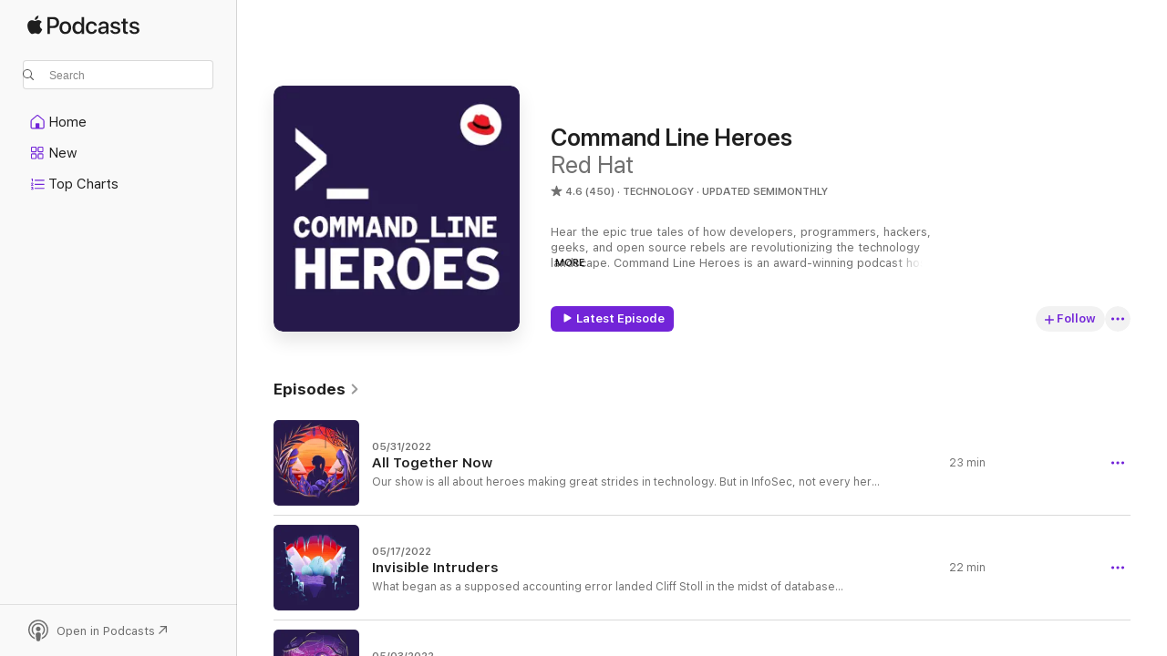

--- FILE ---
content_type: text/html
request_url: https://podcasts.apple.com/us/podcast/command-line-heroes/id1319947289
body_size: 40429
content:
<!DOCTYPE html>
<html dir="ltr" lang="en-US">
    <head>
        <meta charset="utf-8" />
        <meta http-equiv="X-UA-Compatible" content="IE=edge" />
        <meta name="viewport" content="width=device-width,initial-scale=1" />
        <meta name="applicable-device" content="pc,mobile" />
        <meta name="referrer" content="strict-origin" />

        <link
            rel="apple-touch-icon"
            sizes="180x180"
            href="/assets/favicon/favicon-180.png"
        />
        <link
            rel="icon"
            type="image/png"
            sizes="32x32"
            href="/assets/favicon/favicon-32.png"
        />
        <link
            rel="icon"
            type="image/png"
            sizes="16x16"
            href="/assets/favicon/favicon-16.png"
        />
        <link
            rel="mask-icon"
            href="/assets/favicon/favicon.svg"
            color="#7e50df"
        />
        <link rel="manifest" href="/manifest.json" />

        <title>Command Line Heroes - Podcast - Apple Podcasts</title><!-- HEAD_svelte-1frznod_START --><link rel="preconnect" href="//www.apple.com/wss/fonts" crossorigin="anonymous"><link rel="stylesheet" as="style" href="//www.apple.com/wss/fonts?families=SF+Pro,v4%7CSF+Pro+Icons,v1&amp;display=swap" type="text/css" referrerpolicy="strict-origin-when-cross-origin"><!-- HEAD_svelte-1frznod_END --><!-- HEAD_svelte-eg3hvx_START -->    <meta name="description" content="Listen to Red Hat's Command Line Heroes podcast on Apple Podcasts.">  <link rel="canonical" href="https://podcasts.apple.com/us/podcast/command-line-heroes/id1319947289">   <link rel="alternate" type="application/json+oembed" href="https://podcasts.apple.com/api/oembed?url=https%3A%2F%2Fpodcasts.apple.com%2Fus%2Fpodcast%2Fcommand-line-heroes%2Fid1319947289" title="Command Line Heroes - Podcast - Apple Podcasts">  <meta name="al:ios:app_store_id" content="525463029"> <meta name="al:ios:app_name" content="Apple Podcasts"> <meta name="apple:content_id" content="1319947289"> <meta name="apple:title" content="Command Line Heroes"> <meta name="apple:description" content="Listen to Red Hat's Command Line Heroes podcast on Apple Podcasts.">   <meta property="og:title" content="Command Line Heroes"> <meta property="og:description" content="Technology Podcast · Updated Semimonthly · Hear the epic true tales of how developers, programmers, hackers, geeks, and open source rebels are revolutionizing the technology landscape. Command Line Heroes is an award-winning podcast hosted by …"> <meta property="og:site_name" content="Apple Podcasts"> <meta property="og:url" content="https://podcasts.apple.com/us/podcast/command-line-heroes/id1319947289"> <meta property="og:image" content="https://is1-ssl.mzstatic.com/image/thumb/Podcasts125/v4/5c/2f/0f/5c2f0f37-d20b-ffd9-d987-4c9cb9c30bfb/mza_13553072883718784286.jpg/1200x1200bf-60.jpg"> <meta property="og:image:secure_url" content="https://is1-ssl.mzstatic.com/image/thumb/Podcasts125/v4/5c/2f/0f/5c2f0f37-d20b-ffd9-d987-4c9cb9c30bfb/mza_13553072883718784286.jpg/1200x1200bf-60.jpg"> <meta property="og:image:alt" content="Command Line Heroes"> <meta property="og:image:width" content="1200"> <meta property="og:image:height" content="1200"> <meta property="og:image:type" content="image/jpg"> <meta property="og:type" content="website"> <meta property="og:locale" content="en_US">     <meta name="twitter:title" content="Command Line Heroes"> <meta name="twitter:description" content="Technology Podcast · Updated Semimonthly · Hear the epic true tales of how developers, programmers, hackers, geeks, and open source rebels are revolutionizing the technology landscape. Command Line Heroes is an award-winning podcast hosted by …"> <meta name="twitter:site" content="@ApplePodcasts"> <meta name="twitter:image" content="https://is1-ssl.mzstatic.com/image/thumb/Podcasts125/v4/5c/2f/0f/5c2f0f37-d20b-ffd9-d987-4c9cb9c30bfb/mza_13553072883718784286.jpg/1200x1200bf-60.jpg"> <meta name="twitter:image:alt" content="Command Line Heroes"> <meta name="twitter:card" content="summary">      <!-- HTML_TAG_START -->
                <script id=schema:show type="application/ld+json">
                    {"@context":"http://schema.org","@type":"CreativeWorkSeries","name":"Command Line Heroes","description":"Hear the epic true tales of how developers, programmers, hackers, geeks, and open source rebels are revolutionizing the technology landscape. Command Line Heroes is an award-winning podcast hosted by Saron Yitbarek and produced by Red Hat. Get root access to show notes, transcripts, and other associated content at https://redhat.com/commandlineheroes","genre":["Technology","Podcasts","Society & Culture"],"url":"https://podcasts.apple.com/us/podcast/command-line-heroes/id1319947289","offers":[{"@type":"Offer","category":"free","price":0}],"dateModified":"2022-05-31T07:05:00Z","thumbnailUrl":"https://is1-ssl.mzstatic.com/image/thumb/Podcasts125/v4/5c/2f/0f/5c2f0f37-d20b-ffd9-d987-4c9cb9c30bfb/mza_13553072883718784286.jpg/1200x1200bf.webp","aggregateRating":{"@type":"AggregateRating","ratingValue":4.6,"reviewCount":450,"itemReviewed":{"@type":"CreativeWorkSeries","name":"Command Line Heroes","description":"Hear the epic true tales of how developers, programmers, hackers, geeks, and open source rebels are revolutionizing the technology landscape. Command Line Heroes is an award-winning podcast hosted by Saron Yitbarek and produced by Red Hat. Get root access to show notes, transcripts, and other associated content at https://redhat.com/commandlineheroes","genre":["Technology","Podcasts","Society & Culture"],"url":"https://podcasts.apple.com/us/podcast/command-line-heroes/id1319947289","offers":[{"@type":"Offer","category":"free","price":0}],"dateModified":"2022-05-31T07:05:00Z","thumbnailUrl":"https://is1-ssl.mzstatic.com/image/thumb/Podcasts125/v4/5c/2f/0f/5c2f0f37-d20b-ffd9-d987-4c9cb9c30bfb/mza_13553072883718784286.jpg/1200x1200bf.webp"}},"review":[{"@type":"Review","author":"Amol Gautam","datePublished":"2024-01-09","name":"Great podcast for tech history","reviewBody":"I have listened to almost all the episodes for this podcast. This has to be the best tech history podcast","reviewRating":{"@type":"Rating","ratingValue":5,"bestRating":5,"worstRating":1},"itemReviewed":{"@type":"CreativeWorkSeries","name":"Command Line Heroes","description":"Hear the epic true tales of how developers, programmers, hackers, geeks, and open source rebels are revolutionizing the technology landscape. Command Line Heroes is an award-winning podcast hosted by Saron Yitbarek and produced by Red Hat. Get root access to show notes, transcripts, and other associated content at https://redhat.com/commandlineheroes","genre":["Technology","Podcasts","Society & Culture"],"url":"https://podcasts.apple.com/us/podcast/command-line-heroes/id1319947289","offers":[{"@type":"Offer","category":"free","price":0}],"dateModified":"2022-05-31T07:05:00Z","thumbnailUrl":"https://is1-ssl.mzstatic.com/image/thumb/Podcasts125/v4/5c/2f/0f/5c2f0f37-d20b-ffd9-d987-4c9cb9c30bfb/mza_13553072883718784286.jpg/1200x1200bf.webp"}},{"@type":"Review","author":"TeLeKiNeSiS","datePublished":"2023-04-25","name":"I LOVE THIS PODCAST!","reviewBody":"I just finished the entire series and I bawled at the end of the final episode. This podcast has been near and dear to my heart as a technology enthusiast who loves coding, game development and cybersecurity. I’m going to miss it because Saron Yitbarek did such an amazing job as the host. My favorite season by far is season 6, but there’s something special throughout. Red Hat truly created something special here. Until next time, cheers to you Command Line Heroes!","reviewRating":{"@type":"Rating","ratingValue":5,"bestRating":5,"worstRating":1},"itemReviewed":{"@type":"CreativeWorkSeries","name":"Command Line Heroes","description":"Hear the epic true tales of how developers, programmers, hackers, geeks, and open source rebels are revolutionizing the technology landscape. Command Line Heroes is an award-winning podcast hosted by Saron Yitbarek and produced by Red Hat. Get root access to show notes, transcripts, and other associated content at https://redhat.com/commandlineheroes","genre":["Technology","Podcasts","Society & Culture"],"url":"https://podcasts.apple.com/us/podcast/command-line-heroes/id1319947289","offers":[{"@type":"Offer","category":"free","price":0}],"dateModified":"2022-05-31T07:05:00Z","thumbnailUrl":"https://is1-ssl.mzstatic.com/image/thumb/Podcasts125/v4/5c/2f/0f/5c2f0f37-d20b-ffd9-d987-4c9cb9c30bfb/mza_13553072883718784286.jpg/1200x1200bf.webp"}},{"@type":"Review","author":"tanjafija","datePublished":"2022-11-30","name":"Where storytelling meets programming","reviewBody":"This podcast reminds me of Mr. Ballen’s “strange, dark, and mysterious” stories — but tech edition. \n\nIt’s a very well done exploration of past tech “horror” situations — and what the protagonists did to identify, understand, contain, and vanquish them. \n\nGreat stuff!","reviewRating":{"@type":"Rating","ratingValue":5,"bestRating":5,"worstRating":1},"itemReviewed":{"@type":"CreativeWorkSeries","name":"Command Line Heroes","description":"Hear the epic true tales of how developers, programmers, hackers, geeks, and open source rebels are revolutionizing the technology landscape. Command Line Heroes is an award-winning podcast hosted by Saron Yitbarek and produced by Red Hat. Get root access to show notes, transcripts, and other associated content at https://redhat.com/commandlineheroes","genre":["Technology","Podcasts","Society & Culture"],"url":"https://podcasts.apple.com/us/podcast/command-line-heroes/id1319947289","offers":[{"@type":"Offer","category":"free","price":0}],"dateModified":"2022-05-31T07:05:00Z","thumbnailUrl":"https://is1-ssl.mzstatic.com/image/thumb/Podcasts125/v4/5c/2f/0f/5c2f0f37-d20b-ffd9-d987-4c9cb9c30bfb/mza_13553072883718784286.jpg/1200x1200bf.webp"}},{"@type":"Review","author":"Bennyman008","datePublished":"2021-11-24","name":"One of my favs","reviewBody":"Love this podcast!  Make more content like this!","reviewRating":{"@type":"Rating","ratingValue":5,"bestRating":5,"worstRating":1},"itemReviewed":{"@type":"CreativeWorkSeries","name":"Command Line Heroes","description":"Hear the epic true tales of how developers, programmers, hackers, geeks, and open source rebels are revolutionizing the technology landscape. Command Line Heroes is an award-winning podcast hosted by Saron Yitbarek and produced by Red Hat. Get root access to show notes, transcripts, and other associated content at https://redhat.com/commandlineheroes","genre":["Technology","Podcasts","Society & Culture"],"url":"https://podcasts.apple.com/us/podcast/command-line-heroes/id1319947289","offers":[{"@type":"Offer","category":"free","price":0}],"dateModified":"2022-05-31T07:05:00Z","thumbnailUrl":"https://is1-ssl.mzstatic.com/image/thumb/Podcasts125/v4/5c/2f/0f/5c2f0f37-d20b-ffd9-d987-4c9cb9c30bfb/mza_13553072883718784286.jpg/1200x1200bf.webp"}},{"@type":"Review","author":"nick20007","datePublished":"2022-11-03","name":"Great content, woke messaging and weird delivery","reviewBody":"Just as I was starting to get over the overly enthusiastic voice of the narrator and enjoy the podcast, they start with the woke liberal ideologies. Why put opinion based messages into otherwise solid educational content? This only divides people further and causes your numbers to go down.","reviewRating":{"@type":"Rating","ratingValue":3,"bestRating":5,"worstRating":1},"itemReviewed":{"@type":"CreativeWorkSeries","name":"Command Line Heroes","description":"Hear the epic true tales of how developers, programmers, hackers, geeks, and open source rebels are revolutionizing the technology landscape. Command Line Heroes is an award-winning podcast hosted by Saron Yitbarek and produced by Red Hat. Get root access to show notes, transcripts, and other associated content at https://redhat.com/commandlineheroes","genre":["Technology","Podcasts","Society & Culture"],"url":"https://podcasts.apple.com/us/podcast/command-line-heroes/id1319947289","offers":[{"@type":"Offer","category":"free","price":0}],"dateModified":"2022-05-31T07:05:00Z","thumbnailUrl":"https://is1-ssl.mzstatic.com/image/thumb/Podcasts125/v4/5c/2f/0f/5c2f0f37-d20b-ffd9-d987-4c9cb9c30bfb/mza_13553072883718784286.jpg/1200x1200bf.webp"}},{"@type":"Review","author":"UX_dave","datePublished":"2021-11-30","name":"Great content, annoying host","reviewBody":"I so want to listen to every podcast from this show. But the host’s vocal delivery is so exaggerated and affected that it’s unlistenable. This is too bad, because when the host interviews people in a normal conversation, she shows that she does have a more normal way of talking in real life. Unfortunately the scripted parts of the show are delivered in an over-the-top sing-song manner.","reviewRating":{"@type":"Rating","ratingValue":2,"bestRating":5,"worstRating":1},"itemReviewed":{"@type":"CreativeWorkSeries","name":"Command Line Heroes","description":"Hear the epic true tales of how developers, programmers, hackers, geeks, and open source rebels are revolutionizing the technology landscape. Command Line Heroes is an award-winning podcast hosted by Saron Yitbarek and produced by Red Hat. Get root access to show notes, transcripts, and other associated content at https://redhat.com/commandlineheroes","genre":["Technology","Podcasts","Society & Culture"],"url":"https://podcasts.apple.com/us/podcast/command-line-heroes/id1319947289","offers":[{"@type":"Offer","category":"free","price":0}],"dateModified":"2022-05-31T07:05:00Z","thumbnailUrl":"https://is1-ssl.mzstatic.com/image/thumb/Podcasts125/v4/5c/2f/0f/5c2f0f37-d20b-ffd9-d987-4c9cb9c30bfb/mza_13553072883718784286.jpg/1200x1200bf.webp"}},{"@type":"Review","author":"Chris_Tyler","datePublished":"2021-07-02","name":"Good podcast, horrible host","reviewBody":"The stories about the history of computing are great but the host is annoying.","reviewRating":{"@type":"Rating","ratingValue":3,"bestRating":5,"worstRating":1},"itemReviewed":{"@type":"CreativeWorkSeries","name":"Command Line Heroes","description":"Hear the epic true tales of how developers, programmers, hackers, geeks, and open source rebels are revolutionizing the technology landscape. Command Line Heroes is an award-winning podcast hosted by Saron Yitbarek and produced by Red Hat. Get root access to show notes, transcripts, and other associated content at https://redhat.com/commandlineheroes","genre":["Technology","Podcasts","Society & Culture"],"url":"https://podcasts.apple.com/us/podcast/command-line-heroes/id1319947289","offers":[{"@type":"Offer","category":"free","price":0}],"dateModified":"2022-05-31T07:05:00Z","thumbnailUrl":"https://is1-ssl.mzstatic.com/image/thumb/Podcasts125/v4/5c/2f/0f/5c2f0f37-d20b-ffd9-d987-4c9cb9c30bfb/mza_13553072883718784286.jpg/1200x1200bf.webp"}},{"@type":"Review","author":"nutjob","datePublished":"2021-10-06","name":"Host’s delivery is better targeted for pre-schoolers","reviewBody":"While the treatment of the history of computing gets a fair amount of depth with plenty of voices chiming in on the important waypoints along that fabulous tapestry. the host’s overall narration and delivery ruins the entire experience. She’s too sprightly and too upbeat, making the content feel less like an exposition of the facets of technical subjects and more like advertising—but not just advertising to people in tech, but advertising to children. The host would make a great pre-school teacher! But as a podcast host? Not so much. Could only stomach two episodes before I unsubscribed.","reviewRating":{"@type":"Rating","ratingValue":1,"bestRating":5,"worstRating":1},"itemReviewed":{"@type":"CreativeWorkSeries","name":"Command Line Heroes","description":"Hear the epic true tales of how developers, programmers, hackers, geeks, and open source rebels are revolutionizing the technology landscape. Command Line Heroes is an award-winning podcast hosted by Saron Yitbarek and produced by Red Hat. Get root access to show notes, transcripts, and other associated content at https://redhat.com/commandlineheroes","genre":["Technology","Podcasts","Society & Culture"],"url":"https://podcasts.apple.com/us/podcast/command-line-heroes/id1319947289","offers":[{"@type":"Offer","category":"free","price":0}],"dateModified":"2022-05-31T07:05:00Z","thumbnailUrl":"https://is1-ssl.mzstatic.com/image/thumb/Podcasts125/v4/5c/2f/0f/5c2f0f37-d20b-ffd9-d987-4c9cb9c30bfb/mza_13553072883718784286.jpg/1200x1200bf.webp"}},{"@type":"Review","author":"Aspacelot","datePublished":"2021-08-09","name":"Narrator ruins it","reviewBody":"Really though to listen to. Everything is rise and fall and rise and fall and feels totally read off script without understanding. Vocal fry is unbearable.","reviewRating":{"@type":"Rating","ratingValue":2,"bestRating":5,"worstRating":1},"itemReviewed":{"@type":"CreativeWorkSeries","name":"Command Line Heroes","description":"Hear the epic true tales of how developers, programmers, hackers, geeks, and open source rebels are revolutionizing the technology landscape. Command Line Heroes is an award-winning podcast hosted by Saron Yitbarek and produced by Red Hat. Get root access to show notes, transcripts, and other associated content at https://redhat.com/commandlineheroes","genre":["Technology","Podcasts","Society & Culture"],"url":"https://podcasts.apple.com/us/podcast/command-line-heroes/id1319947289","offers":[{"@type":"Offer","category":"free","price":0}],"dateModified":"2022-05-31T07:05:00Z","thumbnailUrl":"https://is1-ssl.mzstatic.com/image/thumb/Podcasts125/v4/5c/2f/0f/5c2f0f37-d20b-ffd9-d987-4c9cb9c30bfb/mza_13553072883718784286.jpg/1200x1200bf.webp"}},{"@type":"Review","author":"sunny$&@!?","datePublished":"2021-07-25","name":"Was liking it until I got to the woke stuff","reviewBody":"I wish podcasts like this one would create unity among all people and not just pander to a certain group for the sake of being woke. Instead, you are contributing to more division and hate.","reviewRating":{"@type":"Rating","ratingValue":1,"bestRating":5,"worstRating":1},"itemReviewed":{"@type":"CreativeWorkSeries","name":"Command Line Heroes","description":"Hear the epic true tales of how developers, programmers, hackers, geeks, and open source rebels are revolutionizing the technology landscape. Command Line Heroes is an award-winning podcast hosted by Saron Yitbarek and produced by Red Hat. Get root access to show notes, transcripts, and other associated content at https://redhat.com/commandlineheroes","genre":["Technology","Podcasts","Society & Culture"],"url":"https://podcasts.apple.com/us/podcast/command-line-heroes/id1319947289","offers":[{"@type":"Offer","category":"free","price":0}],"dateModified":"2022-05-31T07:05:00Z","thumbnailUrl":"https://is1-ssl.mzstatic.com/image/thumb/Podcasts125/v4/5c/2f/0f/5c2f0f37-d20b-ffd9-d987-4c9cb9c30bfb/mza_13553072883718784286.jpg/1200x1200bf.webp"}}],"workExample":[{"@type":"AudioObject","datePublished":"2022-05-31","description":"Our show is all about heroes making great strides in technology. But in InfoSec, not every hero expects to ride off into the sunset. In our series finale, we tackle vulnerability scans, how sharing information can be a powerful tool against cyber crime,","duration":"PT23M18S","genre":["Technology"],"name":"All Together Now","offers":[{"@type":"Offer","category":"free","price":0}],"requiresSubscription":"no","uploadDate":"2022-05-31","url":"https://podcasts.apple.com/us/podcast/all-together-now/id1319947289?i=1000564645486","thumbnailUrl":"https://is1-ssl.mzstatic.com/image/thumb/Podcasts122/v4/d9/a2/64/d9a2646a-07cc-9ebd-0efd-2660225e649b/mza_16320588166829832471.jpg/1200x1200bf.webp"},{"@type":"AudioObject","datePublished":"2022-05-17","description":"What began as a supposed accounting error landed Cliff Stoll in the midst of database intrusions, government organizations, and the beginnings of a newer threat—cyber-espionage. This led the eclectic astronomer-cum-systems administrator to create what","duration":"PT22M18S","genre":["Technology"],"name":"Invisible Intruders","offers":[{"@type":"Offer","category":"free","price":0}],"requiresSubscription":"no","uploadDate":"2022-05-17","url":"https://podcasts.apple.com/us/podcast/invisible-intruders/id1319947289?i=1000561745255","thumbnailUrl":"https://is1-ssl.mzstatic.com/image/thumb/Podcasts112/v4/50/6c/fd/506cfd11-b3ab-0d70-9302-3e667e797ebe/mza_12400404556660983608.jpg/1200x1200bf.webp"},{"@type":"AudioObject","datePublished":"2022-05-03","description":"It’s a strange situation when someone can hold something hostage from halfway around the world. It’s tragic when your own pictures and files are remotely encrypted. But when it’s a hospital’s system? Ransomware becomes a problem about life or de","duration":"PT22M8S","genre":["Technology"],"name":"Ruthless Ransomers","offers":[{"@type":"Offer","category":"free","price":0}],"requiresSubscription":"no","uploadDate":"2022-05-03","url":"https://podcasts.apple.com/us/podcast/ruthless-ransomers/id1319947289?i=1000559438757","thumbnailUrl":"https://is1-ssl.mzstatic.com/image/thumb/Podcasts112/v4/dc/ce/0d/dcce0d72-c18c-8e64-a909-61ea96ef2123/mza_3266740005728489923.jpg/1200x1200bf.webp"},{"@type":"AudioObject","datePublished":"2022-04-19","description":"All communication leaves the possibility for crossed wires. And as we become more connected, there’s a chance for those with ill intentions to steal our information and meddle in our daily lives—with devastating results. \n\nSmriti Bhatt breaks down t","duration":"PT22M56S","genre":["Technology"],"name":"Menace in the Middle","offers":[{"@type":"Offer","category":"free","price":0}],"requiresSubscription":"no","uploadDate":"2022-04-19","url":"https://podcasts.apple.com/us/podcast/menace-in-the-middle/id1319947289?i=1000558008230","thumbnailUrl":"https://is1-ssl.mzstatic.com/image/thumb/Podcasts112/v4/d0/19/5d/d0195d13-821f-72cc-f2fc-008769b9b5df/mza_15567586819885769700.jpg/1200x1200bf.webp"},{"@type":"AudioObject","datePublished":"2022-04-05","description":"Overwhelming numbers are scary—even in the best of circumstances. You can plan for them, build up your defenses, and do everything imaginable to prepare. But when that horde of zombies hits, their sheer numbers can still cause devastation. \n\nBotnets a","duration":"PT23M44S","genre":["Technology"],"name":"Dawn of the Botnets","offers":[{"@type":"Offer","category":"free","price":0}],"requiresSubscription":"no","uploadDate":"2022-04-05","url":"https://podcasts.apple.com/us/podcast/dawn-of-the-botnets/id1319947289?i=1000556276883","thumbnailUrl":"https://is1-ssl.mzstatic.com/image/thumb/Podcasts126/v4/4e/d7/e7/4ed7e750-c383-c616-d0e1-efea151aaa35/mza_8347952741644037521.jpg/1200x1200bf.webp"},{"@type":"AudioObject","datePublished":"2022-03-22","description":"Logic bombs rarely have warning sounds. The victims mostly don’t know to expect one. And even when a logic bomb is discovered before it’s triggered, there isn’t always enough time to defuse it. But there are ways to stop them in time. \n\nPaul Duckl","duration":"PT21M44S","genre":["Technology"],"name":"Lurking Logic Bombs","offers":[{"@type":"Offer","category":"free","price":0}],"requiresSubscription":"no","uploadDate":"2022-03-22","url":"https://podcasts.apple.com/us/podcast/lurking-logic-bombs/id1319947289?i=1000554824329","thumbnailUrl":"https://is1-ssl.mzstatic.com/image/thumb/Podcasts116/v4/17/91/d1/1791d1b7-12ca-8d26-b0e3-84937da6f485/mza_12097942059887859471.jpg/1200x1200bf.webp"},{"@type":"AudioObject","datePublished":"2022-03-08","description":"Sometimes a fun game, a friendly email, or an innocuous link can be the most convenient place for an enemy to hide. And its prey is none the wiser—until it strikes. The trojan horse uses many layers of deception to do damage. The ingenuity of these at","duration":"PT22M52S","genre":["Technology"],"name":"Terrifying Trojans","offers":[{"@type":"Offer","category":"free","price":0}],"requiresSubscription":"no","uploadDate":"2022-03-08","url":"https://podcasts.apple.com/us/podcast/terrifying-trojans/id1319947289?i=1000553277972","thumbnailUrl":"https://is1-ssl.mzstatic.com/image/thumb/Podcasts126/v4/0a/86/f5/0a86f53f-5219-734d-3fa5-72f5687d3a8f/mza_231768647504519610.jpg/1200x1200bf.webp"},{"@type":"AudioObject","datePublished":"2022-02-22","description":"Computer viruses and worms haunt the internet. They worm their way into a system, replicate, and spread again. It’s a simple process—with devastating consequences. But there’s a whole industry of people that rose up to fight back. \n\nCraig Schmugar","duration":"PT24M30S","genre":["Technology"],"name":"Relentless Replicants","offers":[{"@type":"Offer","category":"free","price":0}],"requiresSubscription":"no","uploadDate":"2022-02-22","url":"https://podcasts.apple.com/us/podcast/relentless-replicants/id1319947289?i=1000551856604","thumbnailUrl":"https://is1-ssl.mzstatic.com/image/thumb/Podcasts126/v4/fd/71/54/fd7154df-ccbc-9f4a-a190-959ce59f938a/mza_15969123283740445321.jpg/1200x1200bf.webp"},{"@type":"AudioObject","datePublished":"2022-02-08","description":"Malware haunts us all. Viruses, worms, trojan horses, and the harm they do often corrupts the promise of the internet. But the world of computing continues to grow. Though it’s changed us forever, malware hasn’t stopped us from connecting. \n\nSeason","duration":"PT3M21S","genre":["Technology"],"name":"Command Line Heroes Season 9: The Horrors of Malware","offers":[{"@type":"Offer","category":"free","price":0}],"requiresSubscription":"no","uploadDate":"2022-02-08","url":"https://podcasts.apple.com/us/podcast/command-line-heroes-season-9-the-horrors-of-malware/id1319947289?i=1000550414681","thumbnailUrl":"https://is1-ssl.mzstatic.com/image/thumb/Podcasts126/v4/8b/ce/9e/8bce9efa-1b4d-984c-273a-74baf2786bed/mza_17770871268163957315.jpg/1200x1200bf.webp"},{"@type":"AudioObject","datePublished":"2021-12-14","description":"Self-driving cars are seemingly just around the corner. These robots aren’t quite ready for the streets. For every hyped-up self-driving showcase, there’s a news story about its failure. But the good news is that we get closer every year. \n\nAlex Dav","duration":"PT24M26S","genre":["Technology"],"name":"Robot as Vehicle","offers":[{"@type":"Offer","category":"free","price":0}],"requiresSubscription":"no","uploadDate":"2021-12-14","url":"https://podcasts.apple.com/us/podcast/robot-as-vehicle/id1319947289?i=1000544908144","thumbnailUrl":"https://is1-ssl.mzstatic.com/image/thumb/Podcasts116/v4/d5/07/f4/d507f406-7c50-8f6c-6f22-8d3e30681174/mza_12346917263981002229.jpg/1200x1200bf.webp"},{"@type":"AudioObject","datePublished":"2021-11-30","description":"When a robot goes bad, who is responsible? It’s not always clear if the user or the manufacturer is liable when a robot leaves the lot. Human behavior can be complex—and often contradictory. Asking machines to interpret that behavior is quite the ta","duration":"PT23M11S","genre":["Technology"],"name":"Robot as Threat","offers":[{"@type":"Offer","category":"free","price":0}],"requiresSubscription":"no","uploadDate":"2021-11-30","url":"https://podcasts.apple.com/us/podcast/robot-as-threat/id1319947289?i=1000543480272","thumbnailUrl":"https://is1-ssl.mzstatic.com/image/thumb/Podcasts116/v4/5f/de/ea/5fdeea2c-a393-9581-52e1-82c4806f15fc/mza_9738724472868329295.jpg/1200x1200bf.webp"},{"@type":"AudioObject","datePublished":"2021-11-16","description":"HitchBOT was an experiment in stewardship: A small, rudimentary robot unable to move on its own, depending on the kindness of passersby to help it along its journey. Until it met an untimely end. Trust is a two-way street, and because robots are not pow","duration":"PT21M10S","genre":["Technology"],"name":"Humans as Robot Caretakers","offers":[{"@type":"Offer","category":"free","price":0}],"requiresSubscription":"no","uploadDate":"2021-11-16","url":"https://podcasts.apple.com/us/podcast/humans-as-robot-caretakers/id1319947289?i=1000542073297","thumbnailUrl":"https://is1-ssl.mzstatic.com/image/thumb/Podcasts116/v4/99/61/29/9961299e-4fa8-0498-8419-5b35bf24b733/mza_9760559518870633657.jpg/1200x1200bf.webp"},{"@type":"AudioObject","datePublished":"2021-11-02","description":"For years, prosthetic technology focused on form over function, on masking lost limbs, rather than agency and usability. But things are changing. Innovations in robotics are giving more people more options, with lower thresholds of entry—and lower pri","duration":"PT22M43S","genre":["Technology"],"name":"Robot as Body","offers":[{"@type":"Offer","category":"free","price":0}],"requiresSubscription":"no","uploadDate":"2021-11-02","url":"https://podcasts.apple.com/us/podcast/robot-as-body/id1319947289?i=1000540481452","thumbnailUrl":"https://is1-ssl.mzstatic.com/image/thumb/Podcasts126/v4/bf/a6/7e/bfa67ee8-79d5-eda8-9f99-e62cecb295de/mza_12086339431929453938.jpg/1200x1200bf.webp"},{"@type":"AudioObject","datePublished":"2021-10-26","description":"Who says tech talk has to be boring? On Compiler, we dig into tech topics big, small, and strange. We talk to people who know the code, and bring their perspectives back to you. Intrigued? Here's a preview episode.\n\nSoftware development teams often reac","duration":"PT21M11S","genre":["Technology"],"name":"From Compiler: Do We Want A World Without Technical Debt?","offers":[{"@type":"Offer","category":"free","price":0}],"requiresSubscription":"no","uploadDate":"2021-10-26","url":"https://podcasts.apple.com/us/podcast/from-compiler-do-we-want-a-world-without-technical-debt/id1319947289?i=1000539735106","thumbnailUrl":"https://is1-ssl.mzstatic.com/image/thumb/Podcasts126/v4/2e/f5/f0/2ef5f005-5182-d19a-f367-8b0278c0b1ca/mza_1206668622866521883.jpg/1200x1200bf.webp"},{"@type":"AudioObject","datePublished":"2021-10-19","description":"It’s hard enough to make a functional, reliable robot. Many people also want to make those robots in our image. That’s a tough needle to thread. Often, the most efficient design isn’t the most human-like one. But that isn’t stopping us from reac","duration":"PT22M15S","genre":["Technology"],"name":"Robot as Humanoid","offers":[{"@type":"Offer","category":"free","price":0}],"requiresSubscription":"no","uploadDate":"2021-10-19","url":"https://podcasts.apple.com/us/podcast/robot-as-humanoid/id1319947289?i=1000539032876","thumbnailUrl":"https://is1-ssl.mzstatic.com/image/thumb/Podcasts125/v4/dc/de/a8/dcdea868-5687-a9ac-a92a-970773a53077/mza_3816559077872833800.jpg/1200x1200bf.webp"}]}
                </script>
                <!-- HTML_TAG_END -->    <!-- HEAD_svelte-eg3hvx_END --><!-- HEAD_svelte-1p7jl_START --><!-- HEAD_svelte-1p7jl_END -->
      <script type="module" crossorigin src="/assets/index~6ee77bbec8.js"></script>
      <link rel="stylesheet" href="/assets/index~6c3ea543f1.css">
    </head>
    <body>
        <svg style="display: none" xmlns="http://www.w3.org/2000/svg">
            <symbol id="play-circle-fill" viewBox="0 0 60 60">
                <path
                    class="icon-circle-fill__circle"
                    fill="var(--iconCircleFillBG, transparent)"
                    d="M30 60c16.411 0 30-13.617 30-30C60 13.588 46.382 0 29.971 0 13.588 0 .001 13.588.001 30c0 16.383 13.617 30 30 30Z"
                />
                <path
                    fill="var(--iconFillArrow, var(--keyColor, black))"
                    d="M24.411 41.853c-1.41.853-3.028.177-3.028-1.294V19.47c0-1.44 1.735-2.058 3.028-1.294l17.265 10.235a1.89 1.89 0 0 1 0 3.265L24.411 41.853Z"
                />
            </symbol>
        </svg>
        <script defer src="/assets/focus-visible/focus-visible.min.js"></script>
        

        <script
            async
            src="/includes/js-cdn/musickit/v3/amp/musickit.js"
        ></script>
        <script
            type="module"
            async
            src="/includes/js-cdn/musickit/v3/components/musickit-components/musickit-components.esm.js"
        ></script>
        <script
            nomodule
            async
            src="/includes/js-cdn/musickit/v3/components/musickit-components/musickit-components.js"
        ></script>
        <div id="body-container">
              <div class="app-container svelte-ybg737" data-testid="app-container"> <div class="header svelte-1jb51s" data-testid="header"><nav data-testid="navigation" class="navigation svelte-13li0vp"><div class="navigation__header svelte-13li0vp"><div data-testid="logo" class="logo svelte-1gk6pig"> <a aria-label="Apple Podcasts" role="img" href="https://podcasts.apple.com/us/new" class="svelte-1gk6pig"><svg height="12" viewBox="0 0 67 12" width="67" class="podcasts-logo" aria-hidden="true"><path d="M45.646 3.547c1.748 0 2.903.96 2.903 2.409v5.048h-1.44V9.793h-.036c-.424.819-1.35 1.337-2.31 1.337-1.435 0-2.437-.896-2.437-2.22 0-1.288.982-2.065 2.722-2.17l2.005-.112v-.56c0-.82-.536-1.282-1.448-1.282-.836 0-1.42.4-1.539 1.037H42.66c.042-1.33 1.274-2.276 2.986-2.276zm-22.971 0c2.123 0 3.474 1.456 3.474 3.774 0 2.325-1.344 3.774-3.474 3.774s-3.474-1.45-3.474-3.774c0-2.318 1.358-3.774 3.474-3.774zm15.689 0c1.88 0 3.05 1.19 3.174 2.626h-1.434c-.132-.778-.737-1.359-1.726-1.359-1.156 0-1.922.974-1.922 2.507 0 1.568.773 2.514 1.936 2.514.933 0 1.545-.47 1.712-1.324h1.448c-.167 1.548-1.399 2.584-3.174 2.584-2.089 0-3.453-1.435-3.453-3.774 0-2.29 1.364-3.774 3.439-3.774zm14.263.007c1.622 0 2.785.903 2.82 2.206h-1.414c-.062-.652-.612-1.05-1.448-1.05-.814 0-1.357.377-1.357.952 0 .44.362.735 1.12.924l1.233.287c1.476.357 2.033.903 2.033 1.981 0 1.33-1.254 2.241-3.043 2.241-1.726 0-2.889-.89-3-2.234h1.49c.104.708.668 1.086 1.58 1.086.898 0 1.462-.371 1.462-.96 0-.455-.279-.7-1.044-.896L51.75 7.77c-1.323-.322-1.991-1.001-1.991-2.024 0-1.302 1.163-2.191 2.868-2.191zm11.396 0c1.622 0 2.784.903 2.82 2.206h-1.414c-.063-.652-.613-1.05-1.448-1.05-.815 0-1.358.377-1.358.952 0 .44.362.735 1.121.924l1.232.287C66.452 7.23 67 7.776 67 8.854c0 1.33-1.244 2.241-3.033 2.241-1.726 0-2.889-.89-3-2.234h1.49c.104.708.668 1.086 1.58 1.086.898 0 1.461-.371 1.461-.96 0-.455-.278-.7-1.044-.896l-1.308-.322c-1.323-.322-1.992-1.001-1.992-2.024 0-1.302 1.163-2.191 2.869-2.191zM6.368 2.776l.221.001c.348.028 1.352.135 1.994 1.091-.053.04-1.19.7-1.177 2.088.013 1.656 1.445 2.209 1.458 2.222-.013.041-.227.782-.749 1.55-.455.673-.924 1.333-1.673 1.346-.723.014-.964-.43-1.793-.43-.83 0-1.098.417-1.78.444-.723.027-1.272-.715-1.727-1.388C.205 8.34-.504 5.862.46 4.191c.468-.835 1.325-1.36 2.248-1.373.71-.013 1.365.471 1.793.471.429 0 1.191-.565 2.088-.512zM33.884.9v10.104h-1.462V9.751h-.028c-.432.84-1.267 1.33-2.332 1.33-1.83 0-3.077-1.484-3.077-3.76s1.246-3.76 3.063-3.76c1.051 0 1.88.49 2.297 1.302h.028V.9zm24.849.995v1.743h1.392v1.197h-1.392v4.061c0 .63.279.925.891.925.153 0 .397-.021.494-.035v1.19c-.167.042-.5.07-.835.07-1.483 0-2.06-.56-2.06-1.989V4.835h-1.066V3.638h1.065V1.895zM15.665.9c1.949 0 3.306 1.352 3.306 3.32 0 1.974-1.385 3.332-3.355 3.332h-2.158v3.452h-1.56V.9zm31.388 6.778-1.803.112c-.898.056-1.406.448-1.406 1.078 0 .645.529 1.065 1.336 1.065 1.051 0 1.873-.729 1.873-1.688zM22.675 4.793c-1.218 0-1.942.946-1.942 2.528 0 1.596.724 2.528 1.942 2.528s1.942-.932 1.942-2.528c0-1.59-.724-2.528-1.942-2.528zm7.784.056c-1.17 0-1.935.974-1.935 2.472 0 1.512.765 2.479 1.935 2.479 1.155 0 1.928-.98 1.928-2.479 0-1.484-.773-2.472-1.928-2.472zM15.254 2.224h-1.796v4.012h1.789c1.357 0 2.13-.735 2.13-2.01 0-1.274-.773-2.002-2.123-2.002zM6.596.13c.067.649-.188 1.283-.563 1.756-.39.46-1.007.824-1.624.77-.08-.621.228-1.283.577-1.688.389-.473 1.06-.81 1.61-.838z"></path></svg></a> </div> <div class="search-input-wrapper svelte-1gxcl7k" data-testid="search-input"><div data-testid="amp-search-input" aria-controls="search-suggestions" aria-expanded="false" aria-haspopup="listbox" aria-owns="search-suggestions" class="search-input-container svelte-rg26q6" tabindex="-1" role=""><div class="flex-container svelte-rg26q6"><form id="search-input-form" class="svelte-rg26q6"><svg height="16" width="16" viewBox="0 0 16 16" class="search-svg" aria-hidden="true"><path d="M11.87 10.835c.018.015.035.03.051.047l3.864 3.863a.735.735 0 1 1-1.04 1.04l-3.863-3.864a.744.744 0 0 1-.047-.051 6.667 6.667 0 1 1 1.035-1.035zM6.667 12a5.333 5.333 0 1 0 0-10.667 5.333 5.333 0 0 0 0 10.667z"></path></svg> <input value="" aria-autocomplete="list" aria-multiline="false" aria-controls="search-suggestions" aria-label="Search" placeholder="Search" spellcheck="false" autocomplete="off" autocorrect="off" autocapitalize="off" type="text" inputmode="search" class="search-input__text-field svelte-rg26q6" data-testid="search-input__text-field"></form> </div> <div data-testid="search-scope-bar"></div>   </div> </div></div> <div data-testid="navigation-content" class="navigation__content svelte-13li0vp" id="navigation" aria-hidden="false"><div class="navigation__scrollable-container svelte-13li0vp"><div data-testid="navigation-items-primary" class="navigation-items navigation-items--primary svelte-ng61m8"> <ul class="navigation-items__list svelte-ng61m8">  <li class="navigation-item navigation-item__home svelte-1a5yt87" aria-selected="false" data-testid="navigation-item"> <a href="https://podcasts.apple.com/us/home" class="navigation-item__link svelte-1a5yt87" role="button" data-testid="home" aria-pressed="false"><div class="navigation-item__content svelte-zhx7t9"> <span class="navigation-item__icon svelte-zhx7t9"> <svg xmlns="http://www.w3.org/2000/svg" width="24" height="24" viewBox="0 0 24 24" aria-hidden="true"><path d="M6.392 19.41H17.84c1.172 0 1.831-.674 1.831-1.787v-6.731c0-.689-.205-1.18-.732-1.612l-5.794-4.863c-.322-.271-.651-.403-1.025-.403-.374 0-.703.132-1.025.403L5.3 9.28c-.527.432-.732.923-.732 1.612v6.73c0 1.114.659 1.788 1.823 1.788Zm0-1.106c-.402 0-.717-.293-.717-.681v-6.731c0-.352.088-.564.337-.77l5.793-4.855c.11-.088.227-.147.315-.147s.205.059.315.147l5.793 4.856c.242.205.337.417.337.769v6.73c0 .389-.315.682-.725.682h-3.596v-4.431c0-.337-.22-.557-.557-.557H10.56c-.337 0-.564.22-.564.557v4.43H6.392Z"></path></svg> </span> <span class="navigation-item__label svelte-zhx7t9"> Home </span> </div></a>  </li>  <li class="navigation-item navigation-item__new svelte-1a5yt87" aria-selected="false" data-testid="navigation-item"> <a href="https://podcasts.apple.com/us/new" class="navigation-item__link svelte-1a5yt87" role="button" data-testid="new" aria-pressed="false"><div class="navigation-item__content svelte-zhx7t9"> <span class="navigation-item__icon svelte-zhx7t9"> <svg xmlns="http://www.w3.org/2000/svg" width="24" height="24" viewBox="0 0 24 24" aria-hidden="true"><path d="M9.739 11.138c.93 0 1.399-.47 1.399-1.436V6.428c0-.967-.47-1.428-1.4-1.428h-3.34C5.469 5 5 5.461 5 6.428v3.274c0 .967.469 1.436 1.399 1.436h3.34Zm7.346 0c.93 0 1.399-.47 1.399-1.436V6.428c0-.967-.469-1.428-1.399-1.428h-3.333c-.937 0-1.406.461-1.406 1.428v3.274c0 .967.469 1.436 1.406 1.436h3.333Zm-7.368-1.033H6.414c-.257 0-.381-.132-.381-.403V6.428c0-.263.124-.395.38-.395h3.304c.256 0 .388.132.388.395v3.274c0 .271-.132.403-.388.403Zm7.353 0h-3.303c-.264 0-.388-.132-.388-.403V6.428c0-.263.124-.395.388-.395h3.303c.257 0 .381.132.381.395v3.274c0 .271-.124.403-.38.403Zm-7.33 8.379c.93 0 1.399-.462 1.399-1.428v-3.282c0-.96-.47-1.428-1.4-1.428h-3.34c-.93 0-1.398.469-1.398 1.428v3.282c0 .966.469 1.428 1.399 1.428h3.34Zm7.346 0c.93 0 1.399-.462 1.399-1.428v-3.282c0-.96-.469-1.428-1.399-1.428h-3.333c-.937 0-1.406.469-1.406 1.428v3.282c0 .966.469 1.428 1.406 1.428h3.333ZM9.717 17.45H6.414c-.257 0-.381-.132-.381-.395v-3.274c0-.271.124-.403.38-.403h3.304c.256 0 .388.132.388.403v3.274c0 .263-.132.395-.388.395Zm7.353 0h-3.303c-.264 0-.388-.132-.388-.395v-3.274c0-.271.124-.403.388-.403h3.303c.257 0 .381.132.381.403v3.274c0 .263-.124.395-.38.395Z"></path></svg> </span> <span class="navigation-item__label svelte-zhx7t9"> New </span> </div></a>  </li>  <li class="navigation-item navigation-item__charts svelte-1a5yt87" aria-selected="false" data-testid="navigation-item"> <a href="https://podcasts.apple.com/us/charts" class="navigation-item__link svelte-1a5yt87" role="button" data-testid="charts" aria-pressed="false"><div class="navigation-item__content svelte-zhx7t9"> <span class="navigation-item__icon svelte-zhx7t9"> <svg xmlns="http://www.w3.org/2000/svg" width="24" height="24" viewBox="0 0 24 24" aria-hidden="true"><path d="M6.597 9.362c.278 0 .476-.161.476-.49V6.504c0-.307-.22-.505-.542-.505-.257 0-.418.088-.6.212l-.52.36c-.147.102-.228.197-.228.35 0 .191.147.323.315.323.095 0 .14-.015.264-.102l.337-.227h.014V8.87c0 .33.19.49.484.49Zm12.568-.886c.33 0 .593-.257.593-.586a.586.586 0 0 0-.593-.594h-9.66a.586.586 0 0 0-.594.594c0 .33.264.586.593.586h9.661ZM7.3 13.778c.198 0 .351-.139.351-.344 0-.22-.146-.359-.351-.359H6.252v-.022l.601-.483c.498-.41.696-.645.696-1.077 0-.586-.49-.981-1.282-.981-.703 0-1.208.366-1.208.835 0 .234.153.359.402.359.169 0 .279-.052.381-.22.103-.176.235-.271.44-.271.212 0 .366.139.366.344 0 .176-.088.33-.469.63l-.96.791a.493.493 0 0 0-.204.41c0 .227.16.388.402.388H7.3Zm11.865-.871a.59.59 0 1 0 0-1.18h-9.66a.59.59 0 1 0 0 1.18h9.66ZM6.282 18.34c.871 0 1.384-.388 1.384-1.003 0-.403-.278-.681-.784-.725v-.022c.367-.066.66-.315.66-.74 0-.557-.542-.864-1.268-.864-.57 0-1.193.27-1.193.754 0 .205.146.352.373.352.161 0 .234-.066.337-.176.168-.183.3-.242.483-.242.227 0 .396.11.396.33 0 .205-.176.308-.476.308h-.08c-.206 0-.338.102-.338.314 0 .198.125.315.337.315h.095c.33 0 .506.11.506.337 0 .198-.183.345-.432.345-.257 0-.44-.147-.579-.286-.088-.08-.161-.14-.3-.14-.235 0-.403.14-.403.367 0 .505.688.776 1.282.776Zm12.883-1.01c.33 0 .593-.257.593-.586a.586.586 0 0 0-.593-.594h-9.66a.586.586 0 0 0-.594.594c0 .33.264.586.593.586h9.661Z"></path></svg> </span> <span class="navigation-item__label svelte-zhx7t9"> Top Charts </span> </div></a>  </li>  <li class="navigation-item navigation-item__search svelte-1a5yt87" aria-selected="false" data-testid="navigation-item"> <a href="https://podcasts.apple.com/us/search" class="navigation-item__link svelte-1a5yt87" role="button" data-testid="search" aria-pressed="false"><div class="navigation-item__content svelte-zhx7t9"> <span class="navigation-item__icon svelte-zhx7t9"> <svg height="24" viewBox="0 0 24 24" width="24" aria-hidden="true"><path d="M17.979 18.553c.476 0 .813-.366.813-.835a.807.807 0 0 0-.235-.586l-3.45-3.457a5.61 5.61 0 0 0 1.158-3.413c0-3.098-2.535-5.633-5.633-5.633C7.542 4.63 5 7.156 5 10.262c0 3.098 2.534 5.632 5.632 5.632a5.614 5.614 0 0 0 3.274-1.055l3.472 3.472a.835.835 0 0 0 .6.242zm-7.347-3.875c-2.417 0-4.416-2-4.416-4.416 0-2.417 2-4.417 4.416-4.417 2.417 0 4.417 2 4.417 4.417s-2 4.416-4.417 4.416z" fill-opacity=".95"></path></svg> </span> <span class="navigation-item__label svelte-zhx7t9"> Search </span> </div></a>  </li></ul> </div>   </div> <div class="navigation__native-cta"><div slot="native-cta"></div></div></div> </nav> </div>  <div id="scrollable-page" class="scrollable-page svelte-ofwq8g" data-testid="main-section" aria-hidden="false"> <div class="player-bar svelte-dsbdte" data-testid="player-bar" aria-label="Media Controls" aria-hidden="false">   </div> <main data-testid="main" class="svelte-n0itnb"><div class="content-container svelte-n0itnb" data-testid="content-container">    <div class="page-container svelte-1vsyrnf">    <div class="section section--showHeaderRegular svelte-1cj8vg9 without-bottom-spacing" data-testid="section-container" aria-label="Featured" aria-hidden="false"> <div class="shelf-content" data-testid="shelf-content"> <div class="container-detail-header svelte-1uuona0" data-testid="container-detail-header"><div class="show-artwork svelte-123qhuj" slot="artwork" style="--background-color:#26194c; --joe-color:#26194c;"><div data-testid="artwork-component" class="artwork-component artwork-component--aspect-ratio artwork-component--orientation-square svelte-uduhys container-style   artwork-component--fullwidth    artwork-component--has-borders" style="
            --artwork-bg-color: #26194c;
            --aspect-ratio: 1;
            --placeholder-bg-color: #26194c;
       ">   <picture class="svelte-uduhys"><source sizes=" (max-width:999px) 270px,(min-width:1000px) and (max-width:1319px) 300px,(min-width:1320px) and (max-width:1679px) 300px,300px" srcset="https://is1-ssl.mzstatic.com/image/thumb/Podcasts125/v4/5c/2f/0f/5c2f0f37-d20b-ffd9-d987-4c9cb9c30bfb/mza_13553072883718784286.jpg/270x270bb.webp 270w,https://is1-ssl.mzstatic.com/image/thumb/Podcasts125/v4/5c/2f/0f/5c2f0f37-d20b-ffd9-d987-4c9cb9c30bfb/mza_13553072883718784286.jpg/300x300bb.webp 300w,https://is1-ssl.mzstatic.com/image/thumb/Podcasts125/v4/5c/2f/0f/5c2f0f37-d20b-ffd9-d987-4c9cb9c30bfb/mza_13553072883718784286.jpg/540x540bb.webp 540w,https://is1-ssl.mzstatic.com/image/thumb/Podcasts125/v4/5c/2f/0f/5c2f0f37-d20b-ffd9-d987-4c9cb9c30bfb/mza_13553072883718784286.jpg/600x600bb.webp 600w" type="image/webp"> <source sizes=" (max-width:999px) 270px,(min-width:1000px) and (max-width:1319px) 300px,(min-width:1320px) and (max-width:1679px) 300px,300px" srcset="https://is1-ssl.mzstatic.com/image/thumb/Podcasts125/v4/5c/2f/0f/5c2f0f37-d20b-ffd9-d987-4c9cb9c30bfb/mza_13553072883718784286.jpg/270x270bb-60.jpg 270w,https://is1-ssl.mzstatic.com/image/thumb/Podcasts125/v4/5c/2f/0f/5c2f0f37-d20b-ffd9-d987-4c9cb9c30bfb/mza_13553072883718784286.jpg/300x300bb-60.jpg 300w,https://is1-ssl.mzstatic.com/image/thumb/Podcasts125/v4/5c/2f/0f/5c2f0f37-d20b-ffd9-d987-4c9cb9c30bfb/mza_13553072883718784286.jpg/540x540bb-60.jpg 540w,https://is1-ssl.mzstatic.com/image/thumb/Podcasts125/v4/5c/2f/0f/5c2f0f37-d20b-ffd9-d987-4c9cb9c30bfb/mza_13553072883718784286.jpg/600x600bb-60.jpg 600w" type="image/jpeg"> <img alt="" class="artwork-component__contents artwork-component__image svelte-uduhys" src="/assets/artwork/1x1.gif" role="presentation" decoding="async" width="300" height="300" fetchpriority="auto" style="opacity: 1;"></picture> </div> </div> <div class="headings svelte-1uuona0"> <h1 class="headings__title svelte-1uuona0" data-testid="non-editable-product-title"><span dir="auto">Command Line Heroes</span></h1> <div class="headings__subtitles svelte-1uuona0" data-testid="product-subtitles"><span class="provider svelte-123qhuj">Red Hat</span></div>  <div class="headings__metadata-bottom svelte-1uuona0"><ul class="metadata svelte-123qhuj"><li aria-label="4.6 out of 5, 450 ratings" class="svelte-123qhuj"><span class="star svelte-123qhuj" aria-hidden="true"><svg class="icon" viewBox="0 0 64 64" title=""><path d="M13.559 60.051c1.102.86 2.5.565 4.166-.645l14.218-10.455L46.19 59.406c1.666 1.21 3.037 1.505 4.166.645 1.102-.833 1.344-2.204.672-4.166l-5.618-16.718 14.353-10.32c1.666-1.183 2.338-2.42 1.908-3.764-.43-1.29-1.693-1.935-3.763-1.908l-17.605.108-5.348-16.8C34.308 4.496 33.34 3.5 31.944 3.5c-1.372 0-2.34.995-2.984 2.984L23.61 23.283l-17.605-.108c-2.07-.027-3.333.618-3.763 1.908-.457 1.344.242 2.58 1.909 3.763l14.352 10.321-5.617 16.718c-.672 1.962-.43 3.333.672 4.166Z"></path></svg></span> 4.6 (450) </li><li class="category svelte-123qhuj"> <a data-testid="click-action" href="https://podcasts.apple.com/us/genre/1318?l=en-US" class="link-action svelte-1c9ml6j" dir="auto">TECHNOLOGY</a> </li><li class="svelte-123qhuj">UPDATED SEMIMONTHLY</li></ul> </div></div> <div class="description svelte-1uuona0" data-testid="description">  <div class="truncate-wrapper svelte-1ji3yu5"><p data-testid="truncate-text" dir="auto" class="content svelte-1ji3yu5" style="--lines: 3; --line-height: var(--lineHeight, 16); --link-length: 4;"><!-- HTML_TAG_START -->Hear the epic true tales of how developers, programmers, hackers, geeks, and open source rebels are revolutionizing the technology landscape. Command Line Heroes is an award-winning podcast hosted by Saron Yitbarek and produced by Red Hat. Get root access to show notes, transcripts, and other associated content at https://redhat.com/commandlineheroes<!-- HTML_TAG_END --></p> </div> </div> <div class="primary-actions svelte-1uuona0"><div class="primary-actions__button primary-actions__button--play svelte-1uuona0"><div class="button-action svelte-1dchn99 primary" data-testid="button-action"> <div class="button svelte-yk984v primary" data-testid="button-base-wrapper"><button data-testid="button-base" type="button"  class="svelte-yk984v"> <span data-testid="button-icon-play" class="icon svelte-1dchn99"><svg height="16" viewBox="0 0 16 16" width="16"><path d="m4.4 15.14 10.386-6.096c.842-.459.794-1.64 0-2.097L4.401.85c-.87-.53-2-.12-2 .82v12.625c0 .966 1.06 1.4 2 .844z"></path></svg></span>  Latest Episode  </button> </div> </div> </div> <div class="primary-actions__button primary-actions__button--shuffle svelte-1uuona0"> </div></div> <div class="secondary-actions svelte-1uuona0"><div slot="secondary-actions"><div class="cloud-buttons svelte-1vilthy" data-testid="cloud-buttons"><div class="cloud-buttons__save svelte-1vilthy"><div class="follow-button svelte-1mgiikm" data-testid="follow-button"><div class="follow-button__background svelte-1mgiikm" data-svelte-h="svelte-16r4sto"><div class="follow-button__background-fill svelte-1mgiikm"></div></div> <div class="follow-button__button-wrapper svelte-1mgiikm"><div data-testid="button-unfollow" class="follow-button__button follow-button__button--unfollow svelte-1mgiikm"><div class="button svelte-yk984v      pill" data-testid="button-base-wrapper"><button data-testid="button-base" aria-label="Unfollow Show" type="button" disabled class="svelte-yk984v"> <svg height="16" viewBox="0 0 16 16" width="16"><path d="M6.233 14.929a.896.896 0 0 0 .79-.438l7.382-11.625c.14-.226.196-.398.196-.578 0-.43-.282-.71-.711-.71-.313 0-.485.1-.672.398l-7.016 11.18-3.64-4.766c-.196-.274-.391-.383-.672-.383-.446 0-.75.304-.75.734 0 .18.078.383.226.57l4.055 5.165c.234.304.476.453.812.453Z"></path></svg> </button> </div></div> <div class="follow-button__button follow-button__button--follow svelte-1mgiikm"><button aria-label="Follow Show" data-testid="button-follow"  class="svelte-1mgiikm"><div class="button__content svelte-1mgiikm"><div class="button__content-group svelte-1mgiikm"><div class="button__icon svelte-1mgiikm" aria-hidden="true"><svg width="10" height="10" viewBox="0 0 10 10" xmlns="http://www.w3.org/2000/svg" fill-rule="evenodd" clip-rule="evenodd" stroke-linejoin="round" stroke-miterlimit="2" class="add-to-library__glyph add-to-library__glyph-add" aria-hidden="true"><path d="M.784 5.784h3.432v3.432c0 .43.354.784.784.784.43 0 .784-.354.784-.784V5.784h3.432a.784.784 0 1 0 0-1.568H5.784V.784A.788.788 0 0 0 5 0a.788.788 0 0 0-.784.784v3.432H.784a.784.784 0 1 0 0 1.568z" fill-rule="nonzero"></path></svg></div> <div class="button__text">Follow</div></div></div></button></div></div> </div></div> <amp-contextual-menu-button config="[object Object]" class="svelte-1sn4kz"> <span aria-label="MORE" class="more-button svelte-1sn4kz more-button--platter" data-testid="more-button" slot="trigger-content"><svg width="28" height="28" viewBox="0 0 28 28" class="glyph" xmlns="http://www.w3.org/2000/svg"><circle fill="var(--iconCircleFill, transparent)" cx="14" cy="14" r="14"></circle><path fill="var(--iconEllipsisFill, white)" d="M10.105 14c0-.87-.687-1.55-1.564-1.55-.862 0-1.557.695-1.557 1.55 0 .848.695 1.55 1.557 1.55.855 0 1.564-.702 1.564-1.55zm5.437 0c0-.87-.68-1.55-1.542-1.55A1.55 1.55 0 0012.45 14c0 .848.695 1.55 1.55 1.55.848 0 1.542-.702 1.542-1.55zm5.474 0c0-.87-.687-1.55-1.557-1.55-.87 0-1.564.695-1.564 1.55 0 .848.694 1.55 1.564 1.55.848 0 1.557-.702 1.557-1.55z"></path></svg></span> </amp-contextual-menu-button> </div></div></div></div> </div></div> <div class="section section--episode svelte-1cj8vg9" data-testid="section-container" aria-label="Episodes" aria-hidden="false"><div class="header svelte-rnrb59">  <div class="header-title-wrapper svelte-rnrb59">   <h2 class="title svelte-rnrb59 title-link" data-testid="header-title"><button type="button" class="title__button svelte-rnrb59" role="link" tabindex="0"><span class="dir-wrapper" dir="auto">Episodes</span> <svg class="chevron" xmlns="http://www.w3.org/2000/svg" viewBox="0 0 64 64" aria-hidden="true"><path d="M19.817 61.863c1.48 0 2.672-.515 3.702-1.546l24.243-23.63c1.352-1.385 1.996-2.737 2.028-4.443 0-1.674-.644-3.09-2.028-4.443L23.519 4.138c-1.03-.998-2.253-1.513-3.702-1.513-2.994 0-5.409 2.382-5.409 5.344 0 1.481.612 2.833 1.739 3.96l20.99 20.347-20.99 20.283c-1.127 1.126-1.739 2.478-1.739 3.96 0 2.93 2.415 5.344 5.409 5.344Z"></path></svg></button></h2> </div> <div slot="buttons" class="section-header-buttons svelte-1cj8vg9"></div> </div> <div class="shelf-content" data-testid="shelf-content"><ol data-testid="episodes-list" class="svelte-834w84"><li class="svelte-834w84"><div class="episode svelte-1pja8da"> <a data-testid="click-action" href="https://podcasts.apple.com/us/podcast/all-together-now/id1319947289?i=1000564645486" class="link-action svelte-1c9ml6j"> <div data-testid="episode-wrapper" class="episode-wrapper svelte-1pja8da uses-wide-layout   has-artwork has-episode-artwork"><div class="artwork svelte-1pja8da" data-testid="episode-wrapper__artwork"><div data-testid="artwork-component" class="artwork-component artwork-component--aspect-ratio artwork-component--orientation-square svelte-uduhys container-style   artwork-component--fullwidth    artwork-component--has-borders" style="
            --artwork-bg-color: #26194c;
            --aspect-ratio: 1;
            --placeholder-bg-color: #26194c;
       ">   <picture class="svelte-uduhys"><source sizes="188px" srcset="https://is1-ssl.mzstatic.com/image/thumb/Podcasts122/v4/d9/a2/64/d9a2646a-07cc-9ebd-0efd-2660225e649b/mza_16320588166829832471.jpg/188x188bb.webp 188w,https://is1-ssl.mzstatic.com/image/thumb/Podcasts122/v4/d9/a2/64/d9a2646a-07cc-9ebd-0efd-2660225e649b/mza_16320588166829832471.jpg/376x376bb.webp 376w" type="image/webp"> <source sizes="188px" srcset="https://is1-ssl.mzstatic.com/image/thumb/Podcasts122/v4/d9/a2/64/d9a2646a-07cc-9ebd-0efd-2660225e649b/mza_16320588166829832471.jpg/188x188bb-60.jpg 188w,https://is1-ssl.mzstatic.com/image/thumb/Podcasts122/v4/d9/a2/64/d9a2646a-07cc-9ebd-0efd-2660225e649b/mza_16320588166829832471.jpg/376x376bb-60.jpg 376w" type="image/jpeg"> <img alt="All Together Now" class="artwork-component__contents artwork-component__image svelte-uduhys" loading="lazy" src="/assets/artwork/1x1.gif" decoding="async" width="188" height="188" fetchpriority="auto" style="opacity: 1;"></picture> </div> </div> <div class="episode-details-container svelte-1pja8da"><section class="episode-details-container svelte-18s13vx episode-details-container--wide-layout  episode-details-container--has-episode-artwork" data-testid="episode-content"><div class="episode-details svelte-18s13vx"><div class="episode-details__eyebrow svelte-18s13vx"> <p class="episode-details__published-date svelte-18s13vx" data-testid="episode-details__published-date">05/31/2022</p> </div> <div class="episode-details__title svelte-18s13vx"> <h3 class="episode-details__title-wrapper svelte-18s13vx" dir="auto"> <div class="multiline-clamp svelte-1a7gcr6 multiline-clamp--overflow" style="--mc-lineClamp: var(--defaultClampOverride, 3);" role="text"> <span class="multiline-clamp__text svelte-1a7gcr6"><span class="episode-details__title-text" data-testid="episode-lockup-title">All Together Now</span></span> </div></h3> </div> <div class="episode-details__summary svelte-18s13vx" data-testid="episode-content__summary"><p dir="auto"> <div class="multiline-clamp svelte-1a7gcr6 multiline-clamp--overflow" style="--mc-lineClamp: var(--defaultClampOverride, 1);" role="text"> <span class="multiline-clamp__text svelte-1a7gcr6"><!-- HTML_TAG_START -->Our show is all about heroes making great strides in technology. But in InfoSec, not every hero expects to ride off into the sunset. In our series finale, we tackle vulnerability scans, how sharing information can be a powerful tool against cyber crime, and why it’s more important than ever for cybersecurity to have more people, more eyes, and more voices, in the fight. Wietse Venema gives us the story of SATAN, and how it didn’t destroy the world as expected. Maitreyi Sistla tells us how representation helps coders build things that work for everyone. And Mary Chaney shines a light on how hiring for a new generation can prepare us for a bold and brighter future. If you want to read up on some of our research on the InfoSec community, you can check out all our bonus material over at redhat.com/commandlineheroes. Follow along with the episode transcript.<!-- HTML_TAG_END --></span> </div></p></div> <div class="episode-details__meta svelte-18s13vx"><div class="play-button-wrapper play-button-wrapper--meta svelte-mm28iu">  <div class="interactive-play-button svelte-1mtc38i" data-testid="interactive-play-button"><button aria-label="Play" class="play-button svelte-19j07e7 play-button--platter    is-stand-alone" data-testid="play-button"><svg aria-hidden="true" class="icon play-svg" data-testid="play-icon" iconState="play"><use href="#play-circle-fill"></use></svg> </button> </div></div></div></div> </section> <section class="sub-container svelte-mm28iu lockup-has-artwork uses-wide-layout"><div class="episode-block svelte-mm28iu"><div class="play-button-wrapper play-button-wrapper--duration svelte-mm28iu">  <div class="interactive-play-button svelte-1mtc38i" data-testid="interactive-play-button"><button aria-label="Play" class="play-button svelte-19j07e7 play-button--platter    is-stand-alone" data-testid="play-button"><svg aria-hidden="true" class="icon play-svg" data-testid="play-icon" iconState="play"><use href="#play-circle-fill"></use></svg> </button> </div></div> <div class="episode-duration-container svelte-mm28iu"><div class="duration svelte-rzxh9h   duration--alt" data-testid="episode-duration"><div class="progress-bar svelte-rzxh9h"></div> <div class="progress-time svelte-rzxh9h">23 min</div> </div></div> <div class="cloud-buttons-wrapper svelte-mm28iu"><div class="cloud-buttons svelte-1vilthy" data-testid="cloud-buttons"><div class="cloud-buttons__save svelte-1vilthy"><div slot="override-save-button" class="cloud-buttons__save svelte-mm28iu"></div></div> <amp-contextual-menu-button config="[object Object]" class="svelte-1sn4kz"> <span aria-label="MORE" class="more-button svelte-1sn4kz  more-button--non-platter" data-testid="more-button" slot="trigger-content"><svg width="28" height="28" viewBox="0 0 28 28" class="glyph" xmlns="http://www.w3.org/2000/svg"><circle fill="var(--iconCircleFill, transparent)" cx="14" cy="14" r="14"></circle><path fill="var(--iconEllipsisFill, white)" d="M10.105 14c0-.87-.687-1.55-1.564-1.55-.862 0-1.557.695-1.557 1.55 0 .848.695 1.55 1.557 1.55.855 0 1.564-.702 1.564-1.55zm5.437 0c0-.87-.68-1.55-1.542-1.55A1.55 1.55 0 0012.45 14c0 .848.695 1.55 1.55 1.55.848 0 1.542-.702 1.542-1.55zm5.474 0c0-.87-.687-1.55-1.557-1.55-.87 0-1.564.695-1.564 1.55 0 .848.694 1.55 1.564 1.55.848 0 1.557-.702 1.557-1.55z"></path></svg></span> </amp-contextual-menu-button> </div></div></div></section></div></div></a> </div> </li><li class="svelte-834w84"><div class="episode svelte-1pja8da"> <a data-testid="click-action" href="https://podcasts.apple.com/us/podcast/invisible-intruders/id1319947289?i=1000561745255" class="link-action svelte-1c9ml6j"> <div data-testid="episode-wrapper" class="episode-wrapper svelte-1pja8da uses-wide-layout   has-artwork has-episode-artwork"><div class="artwork svelte-1pja8da" data-testid="episode-wrapper__artwork"><div data-testid="artwork-component" class="artwork-component artwork-component--aspect-ratio artwork-component--orientation-square svelte-uduhys container-style   artwork-component--fullwidth    artwork-component--has-borders" style="
            --artwork-bg-color: #26194c;
            --aspect-ratio: 1;
            --placeholder-bg-color: #26194c;
       ">   <picture class="svelte-uduhys"><source sizes="188px" srcset="https://is1-ssl.mzstatic.com/image/thumb/Podcasts112/v4/50/6c/fd/506cfd11-b3ab-0d70-9302-3e667e797ebe/mza_12400404556660983608.jpg/188x188bb.webp 188w,https://is1-ssl.mzstatic.com/image/thumb/Podcasts112/v4/50/6c/fd/506cfd11-b3ab-0d70-9302-3e667e797ebe/mza_12400404556660983608.jpg/376x376bb.webp 376w" type="image/webp"> <source sizes="188px" srcset="https://is1-ssl.mzstatic.com/image/thumb/Podcasts112/v4/50/6c/fd/506cfd11-b3ab-0d70-9302-3e667e797ebe/mza_12400404556660983608.jpg/188x188bb-60.jpg 188w,https://is1-ssl.mzstatic.com/image/thumb/Podcasts112/v4/50/6c/fd/506cfd11-b3ab-0d70-9302-3e667e797ebe/mza_12400404556660983608.jpg/376x376bb-60.jpg 376w" type="image/jpeg"> <img alt="Invisible Intruders" class="artwork-component__contents artwork-component__image svelte-uduhys" loading="lazy" src="/assets/artwork/1x1.gif" decoding="async" width="188" height="188" fetchpriority="auto" style="opacity: 1;"></picture> </div> </div> <div class="episode-details-container svelte-1pja8da"><section class="episode-details-container svelte-18s13vx episode-details-container--wide-layout  episode-details-container--has-episode-artwork" data-testid="episode-content"><div class="episode-details svelte-18s13vx"><div class="episode-details__eyebrow svelte-18s13vx"> <p class="episode-details__published-date svelte-18s13vx" data-testid="episode-details__published-date">05/17/2022</p> </div> <div class="episode-details__title svelte-18s13vx"> <h3 class="episode-details__title-wrapper svelte-18s13vx" dir="auto"> <div class="multiline-clamp svelte-1a7gcr6 multiline-clamp--overflow" style="--mc-lineClamp: var(--defaultClampOverride, 3);" role="text"> <span class="multiline-clamp__text svelte-1a7gcr6"><span class="episode-details__title-text" data-testid="episode-lockup-title">Invisible Intruders</span></span> </div></h3> </div> <div class="episode-details__summary svelte-18s13vx" data-testid="episode-content__summary"><p dir="auto"> <div class="multiline-clamp svelte-1a7gcr6 multiline-clamp--overflow" style="--mc-lineClamp: var(--defaultClampOverride, 1);" role="text"> <span class="multiline-clamp__text svelte-1a7gcr6"><!-- HTML_TAG_START -->What began as a supposed accounting error landed Cliff Stoll in the midst of database intrusions, government organizations, and the beginnings of a newer threat—cyber-espionage. This led the eclectic astronomer-cum-systems administrator to create what we know today as intrusion detection. And it all began at a time when people didn’t understand the importance of cybersecurity.&nbsp; This is a story that many in the infosec community have already heard, but the lessons from Stoll’s journey are still relevant. Katie Hafner gives us the background on this unbelievable story. Richard Bejtlich outlines the “honey pot” that finally cracked open the international case. And Don Cavender discusses the impact of Stoll’s work, and how it has inspired generations of security professionals. If you want to read up on some of our research on ransomware, you can check out all our bonus material over at redhat.com/commandlineheroes. Follow along with the episode transcript.<!-- HTML_TAG_END --></span> </div></p></div> <div class="episode-details__meta svelte-18s13vx"><div class="play-button-wrapper play-button-wrapper--meta svelte-mm28iu">  <div class="interactive-play-button svelte-1mtc38i" data-testid="interactive-play-button"><button aria-label="Play" class="play-button svelte-19j07e7 play-button--platter    is-stand-alone" data-testid="play-button"><svg aria-hidden="true" class="icon play-svg" data-testid="play-icon" iconState="play"><use href="#play-circle-fill"></use></svg> </button> </div></div></div></div> </section> <section class="sub-container svelte-mm28iu lockup-has-artwork uses-wide-layout"><div class="episode-block svelte-mm28iu"><div class="play-button-wrapper play-button-wrapper--duration svelte-mm28iu">  <div class="interactive-play-button svelte-1mtc38i" data-testid="interactive-play-button"><button aria-label="Play" class="play-button svelte-19j07e7 play-button--platter    is-stand-alone" data-testid="play-button"><svg aria-hidden="true" class="icon play-svg" data-testid="play-icon" iconState="play"><use href="#play-circle-fill"></use></svg> </button> </div></div> <div class="episode-duration-container svelte-mm28iu"><div class="duration svelte-rzxh9h   duration--alt" data-testid="episode-duration"><div class="progress-bar svelte-rzxh9h"></div> <div class="progress-time svelte-rzxh9h">22 min</div> </div></div> <div class="cloud-buttons-wrapper svelte-mm28iu"><div class="cloud-buttons svelte-1vilthy" data-testid="cloud-buttons"><div class="cloud-buttons__save svelte-1vilthy"><div slot="override-save-button" class="cloud-buttons__save svelte-mm28iu"></div></div> <amp-contextual-menu-button config="[object Object]" class="svelte-1sn4kz"> <span aria-label="MORE" class="more-button svelte-1sn4kz  more-button--non-platter" data-testid="more-button" slot="trigger-content"><svg width="28" height="28" viewBox="0 0 28 28" class="glyph" xmlns="http://www.w3.org/2000/svg"><circle fill="var(--iconCircleFill, transparent)" cx="14" cy="14" r="14"></circle><path fill="var(--iconEllipsisFill, white)" d="M10.105 14c0-.87-.687-1.55-1.564-1.55-.862 0-1.557.695-1.557 1.55 0 .848.695 1.55 1.557 1.55.855 0 1.564-.702 1.564-1.55zm5.437 0c0-.87-.68-1.55-1.542-1.55A1.55 1.55 0 0012.45 14c0 .848.695 1.55 1.55 1.55.848 0 1.542-.702 1.542-1.55zm5.474 0c0-.87-.687-1.55-1.557-1.55-.87 0-1.564.695-1.564 1.55 0 .848.694 1.55 1.564 1.55.848 0 1.557-.702 1.557-1.55z"></path></svg></span> </amp-contextual-menu-button> </div></div></div></section></div></div></a> </div> </li><li class="svelte-834w84"><div class="episode svelte-1pja8da"> <a data-testid="click-action" href="https://podcasts.apple.com/us/podcast/ruthless-ransomers/id1319947289?i=1000559438757" class="link-action svelte-1c9ml6j"> <div data-testid="episode-wrapper" class="episode-wrapper svelte-1pja8da uses-wide-layout   has-artwork has-episode-artwork"><div class="artwork svelte-1pja8da" data-testid="episode-wrapper__artwork"><div data-testid="artwork-component" class="artwork-component artwork-component--aspect-ratio artwork-component--orientation-square svelte-uduhys container-style   artwork-component--fullwidth    artwork-component--has-borders" style="
            --artwork-bg-color: #26194c;
            --aspect-ratio: 1;
            --placeholder-bg-color: #26194c;
       ">   <picture class="svelte-uduhys"><source sizes="188px" srcset="https://is1-ssl.mzstatic.com/image/thumb/Podcasts112/v4/dc/ce/0d/dcce0d72-c18c-8e64-a909-61ea96ef2123/mza_3266740005728489923.jpg/188x188bb.webp 188w,https://is1-ssl.mzstatic.com/image/thumb/Podcasts112/v4/dc/ce/0d/dcce0d72-c18c-8e64-a909-61ea96ef2123/mza_3266740005728489923.jpg/376x376bb.webp 376w" type="image/webp"> <source sizes="188px" srcset="https://is1-ssl.mzstatic.com/image/thumb/Podcasts112/v4/dc/ce/0d/dcce0d72-c18c-8e64-a909-61ea96ef2123/mza_3266740005728489923.jpg/188x188bb-60.jpg 188w,https://is1-ssl.mzstatic.com/image/thumb/Podcasts112/v4/dc/ce/0d/dcce0d72-c18c-8e64-a909-61ea96ef2123/mza_3266740005728489923.jpg/376x376bb-60.jpg 376w" type="image/jpeg"> <img alt="Ruthless Ransomers" class="artwork-component__contents artwork-component__image svelte-uduhys" loading="lazy" src="/assets/artwork/1x1.gif" decoding="async" width="188" height="188" fetchpriority="auto" style="opacity: 1;"></picture> </div> </div> <div class="episode-details-container svelte-1pja8da"><section class="episode-details-container svelte-18s13vx episode-details-container--wide-layout  episode-details-container--has-episode-artwork" data-testid="episode-content"><div class="episode-details svelte-18s13vx"><div class="episode-details__eyebrow svelte-18s13vx"> <p class="episode-details__published-date svelte-18s13vx" data-testid="episode-details__published-date">05/03/2022</p> </div> <div class="episode-details__title svelte-18s13vx"> <h3 class="episode-details__title-wrapper svelte-18s13vx" dir="auto"> <div class="multiline-clamp svelte-1a7gcr6 multiline-clamp--overflow" style="--mc-lineClamp: var(--defaultClampOverride, 3);" role="text"> <span class="multiline-clamp__text svelte-1a7gcr6"><span class="episode-details__title-text" data-testid="episode-lockup-title">Ruthless Ransomers</span></span> </div></h3> </div> <div class="episode-details__summary svelte-18s13vx" data-testid="episode-content__summary"><p dir="auto"> <div class="multiline-clamp svelte-1a7gcr6 multiline-clamp--overflow" style="--mc-lineClamp: var(--defaultClampOverride, 1);" role="text"> <span class="multiline-clamp__text svelte-1a7gcr6"><!-- HTML_TAG_START -->It’s a strange situation when someone can hold something hostage from halfway around the world. It’s tragic when your own pictures and files are remotely encrypted. But when it’s a hospital’s system? Ransomware becomes a problem about life or death.&nbsp; Eddy Willems recounts his involvement in defeating an early ransomware attack that targeted AIDS researchers. At the time, there was a way to discover the encryption key. But as Moti Yung warned, asymmetric encryption would change everything. In the years since, ransomware attacks have become much more popular—thanks in part to the rise of cryptocurrencies. While criminals think it’s an anonymous way to collect payment, Sheila Warren tells us that the opposite is actually true. If you want to read up on some of our research on ransomware, you can check out all our bonus material over at redhat.com/commandlineheroes. Follow along with the episode transcript.<!-- HTML_TAG_END --></span> </div></p></div> <div class="episode-details__meta svelte-18s13vx"><div class="play-button-wrapper play-button-wrapper--meta svelte-mm28iu">  <div class="interactive-play-button svelte-1mtc38i" data-testid="interactive-play-button"><button aria-label="Play" class="play-button svelte-19j07e7 play-button--platter    is-stand-alone" data-testid="play-button"><svg aria-hidden="true" class="icon play-svg" data-testid="play-icon" iconState="play"><use href="#play-circle-fill"></use></svg> </button> </div></div></div></div> </section> <section class="sub-container svelte-mm28iu lockup-has-artwork uses-wide-layout"><div class="episode-block svelte-mm28iu"><div class="play-button-wrapper play-button-wrapper--duration svelte-mm28iu">  <div class="interactive-play-button svelte-1mtc38i" data-testid="interactive-play-button"><button aria-label="Play" class="play-button svelte-19j07e7 play-button--platter    is-stand-alone" data-testid="play-button"><svg aria-hidden="true" class="icon play-svg" data-testid="play-icon" iconState="play"><use href="#play-circle-fill"></use></svg> </button> </div></div> <div class="episode-duration-container svelte-mm28iu"><div class="duration svelte-rzxh9h   duration--alt" data-testid="episode-duration"><div class="progress-bar svelte-rzxh9h"></div> <div class="progress-time svelte-rzxh9h">22 min</div> </div></div> <div class="cloud-buttons-wrapper svelte-mm28iu"><div class="cloud-buttons svelte-1vilthy" data-testid="cloud-buttons"><div class="cloud-buttons__save svelte-1vilthy"><div slot="override-save-button" class="cloud-buttons__save svelte-mm28iu"></div></div> <amp-contextual-menu-button config="[object Object]" class="svelte-1sn4kz"> <span aria-label="MORE" class="more-button svelte-1sn4kz  more-button--non-platter" data-testid="more-button" slot="trigger-content"><svg width="28" height="28" viewBox="0 0 28 28" class="glyph" xmlns="http://www.w3.org/2000/svg"><circle fill="var(--iconCircleFill, transparent)" cx="14" cy="14" r="14"></circle><path fill="var(--iconEllipsisFill, white)" d="M10.105 14c0-.87-.687-1.55-1.564-1.55-.862 0-1.557.695-1.557 1.55 0 .848.695 1.55 1.557 1.55.855 0 1.564-.702 1.564-1.55zm5.437 0c0-.87-.68-1.55-1.542-1.55A1.55 1.55 0 0012.45 14c0 .848.695 1.55 1.55 1.55.848 0 1.542-.702 1.542-1.55zm5.474 0c0-.87-.687-1.55-1.557-1.55-.87 0-1.564.695-1.564 1.55 0 .848.694 1.55 1.564 1.55.848 0 1.557-.702 1.557-1.55z"></path></svg></span> </amp-contextual-menu-button> </div></div></div></section></div></div></a> </div> </li><li class="svelte-834w84"><div class="episode svelte-1pja8da"> <a data-testid="click-action" href="https://podcasts.apple.com/us/podcast/menace-in-the-middle/id1319947289?i=1000558008230" class="link-action svelte-1c9ml6j"> <div data-testid="episode-wrapper" class="episode-wrapper svelte-1pja8da uses-wide-layout   has-artwork has-episode-artwork"><div class="artwork svelte-1pja8da" data-testid="episode-wrapper__artwork"><div data-testid="artwork-component" class="artwork-component artwork-component--aspect-ratio artwork-component--orientation-square svelte-uduhys container-style   artwork-component--fullwidth    artwork-component--has-borders" style="
            --artwork-bg-color: #26194c;
            --aspect-ratio: 1;
            --placeholder-bg-color: #26194c;
       ">   <picture class="svelte-uduhys"><source sizes="188px" srcset="https://is1-ssl.mzstatic.com/image/thumb/Podcasts112/v4/d0/19/5d/d0195d13-821f-72cc-f2fc-008769b9b5df/mza_15567586819885769700.jpg/188x188bb.webp 188w,https://is1-ssl.mzstatic.com/image/thumb/Podcasts112/v4/d0/19/5d/d0195d13-821f-72cc-f2fc-008769b9b5df/mza_15567586819885769700.jpg/376x376bb.webp 376w" type="image/webp"> <source sizes="188px" srcset="https://is1-ssl.mzstatic.com/image/thumb/Podcasts112/v4/d0/19/5d/d0195d13-821f-72cc-f2fc-008769b9b5df/mza_15567586819885769700.jpg/188x188bb-60.jpg 188w,https://is1-ssl.mzstatic.com/image/thumb/Podcasts112/v4/d0/19/5d/d0195d13-821f-72cc-f2fc-008769b9b5df/mza_15567586819885769700.jpg/376x376bb-60.jpg 376w" type="image/jpeg"> <img alt="Menace in the Middle" class="artwork-component__contents artwork-component__image svelte-uduhys" loading="lazy" src="/assets/artwork/1x1.gif" decoding="async" width="188" height="188" fetchpriority="auto" style="opacity: 1;"></picture> </div> </div> <div class="episode-details-container svelte-1pja8da"><section class="episode-details-container svelte-18s13vx episode-details-container--wide-layout  episode-details-container--has-episode-artwork" data-testid="episode-content"><div class="episode-details svelte-18s13vx"><div class="episode-details__eyebrow svelte-18s13vx"> <p class="episode-details__published-date svelte-18s13vx" data-testid="episode-details__published-date">04/19/2022</p> </div> <div class="episode-details__title svelte-18s13vx"> <h3 class="episode-details__title-wrapper svelte-18s13vx" dir="auto"> <div class="multiline-clamp svelte-1a7gcr6 multiline-clamp--overflow" style="--mc-lineClamp: var(--defaultClampOverride, 3);" role="text"> <span class="multiline-clamp__text svelte-1a7gcr6"><span class="episode-details__title-text" data-testid="episode-lockup-title">Menace in the Middle</span></span> </div></h3> </div> <div class="episode-details__summary svelte-18s13vx" data-testid="episode-content__summary"><p dir="auto"> <div class="multiline-clamp svelte-1a7gcr6 multiline-clamp--overflow" style="--mc-lineClamp: var(--defaultClampOverride, 1);" role="text"> <span class="multiline-clamp__text svelte-1a7gcr6"><!-- HTML_TAG_START -->All communication leaves the possibility for crossed wires. And as we become more connected, there’s a chance for those with ill intentions to steal our information and meddle in our daily lives—with devastating results.&nbsp; Smriti Bhatt breaks down the complexity behind machine-in-the-middle attacks. Johannes Ullrich tells us why we shouldn’t always trust that free WiFi. And the “father of SSL” Taher Elgamal notes that while cryptography can address the increasingly sophisticated nature of malware, there are no safe bets in security. If you want to read up on some of our research on machine in the middle attacks, you can check out all our bonus material over at redhat.com/commandlineheroes. Follow along with the episode transcript.<!-- HTML_TAG_END --></span> </div></p></div> <div class="episode-details__meta svelte-18s13vx"><div class="play-button-wrapper play-button-wrapper--meta svelte-mm28iu">  <div class="interactive-play-button svelte-1mtc38i" data-testid="interactive-play-button"><button aria-label="Play" class="play-button svelte-19j07e7 play-button--platter    is-stand-alone" data-testid="play-button"><svg aria-hidden="true" class="icon play-svg" data-testid="play-icon" iconState="play"><use href="#play-circle-fill"></use></svg> </button> </div></div></div></div> </section> <section class="sub-container svelte-mm28iu lockup-has-artwork uses-wide-layout"><div class="episode-block svelte-mm28iu"><div class="play-button-wrapper play-button-wrapper--duration svelte-mm28iu">  <div class="interactive-play-button svelte-1mtc38i" data-testid="interactive-play-button"><button aria-label="Play" class="play-button svelte-19j07e7 play-button--platter    is-stand-alone" data-testid="play-button"><svg aria-hidden="true" class="icon play-svg" data-testid="play-icon" iconState="play"><use href="#play-circle-fill"></use></svg> </button> </div></div> <div class="episode-duration-container svelte-mm28iu"><div class="duration svelte-rzxh9h   duration--alt" data-testid="episode-duration"><div class="progress-bar svelte-rzxh9h"></div> <div class="progress-time svelte-rzxh9h">23 min</div> </div></div> <div class="cloud-buttons-wrapper svelte-mm28iu"><div class="cloud-buttons svelte-1vilthy" data-testid="cloud-buttons"><div class="cloud-buttons__save svelte-1vilthy"><div slot="override-save-button" class="cloud-buttons__save svelte-mm28iu"></div></div> <amp-contextual-menu-button config="[object Object]" class="svelte-1sn4kz"> <span aria-label="MORE" class="more-button svelte-1sn4kz  more-button--non-platter" data-testid="more-button" slot="trigger-content"><svg width="28" height="28" viewBox="0 0 28 28" class="glyph" xmlns="http://www.w3.org/2000/svg"><circle fill="var(--iconCircleFill, transparent)" cx="14" cy="14" r="14"></circle><path fill="var(--iconEllipsisFill, white)" d="M10.105 14c0-.87-.687-1.55-1.564-1.55-.862 0-1.557.695-1.557 1.55 0 .848.695 1.55 1.557 1.55.855 0 1.564-.702 1.564-1.55zm5.437 0c0-.87-.68-1.55-1.542-1.55A1.55 1.55 0 0012.45 14c0 .848.695 1.55 1.55 1.55.848 0 1.542-.702 1.542-1.55zm5.474 0c0-.87-.687-1.55-1.557-1.55-.87 0-1.564.695-1.564 1.55 0 .848.694 1.55 1.564 1.55.848 0 1.557-.702 1.557-1.55z"></path></svg></span> </amp-contextual-menu-button> </div></div></div></section></div></div></a> </div> </li><li class="svelte-834w84"><div class="episode svelte-1pja8da"> <a data-testid="click-action" href="https://podcasts.apple.com/us/podcast/dawn-of-the-botnets/id1319947289?i=1000556276883" class="link-action svelte-1c9ml6j"> <div data-testid="episode-wrapper" class="episode-wrapper svelte-1pja8da uses-wide-layout   has-artwork has-episode-artwork"><div class="artwork svelte-1pja8da" data-testid="episode-wrapper__artwork"><div data-testid="artwork-component" class="artwork-component artwork-component--aspect-ratio artwork-component--orientation-square svelte-uduhys container-style   artwork-component--fullwidth    artwork-component--has-borders" style="
            --artwork-bg-color: #26194c;
            --aspect-ratio: 1;
            --placeholder-bg-color: #26194c;
       ">   <picture class="svelte-uduhys"><source sizes="188px" srcset="https://is1-ssl.mzstatic.com/image/thumb/Podcasts126/v4/4e/d7/e7/4ed7e750-c383-c616-d0e1-efea151aaa35/mza_8347952741644037521.jpg/188x188bb.webp 188w,https://is1-ssl.mzstatic.com/image/thumb/Podcasts126/v4/4e/d7/e7/4ed7e750-c383-c616-d0e1-efea151aaa35/mza_8347952741644037521.jpg/376x376bb.webp 376w" type="image/webp"> <source sizes="188px" srcset="https://is1-ssl.mzstatic.com/image/thumb/Podcasts126/v4/4e/d7/e7/4ed7e750-c383-c616-d0e1-efea151aaa35/mza_8347952741644037521.jpg/188x188bb-60.jpg 188w,https://is1-ssl.mzstatic.com/image/thumb/Podcasts126/v4/4e/d7/e7/4ed7e750-c383-c616-d0e1-efea151aaa35/mza_8347952741644037521.jpg/376x376bb-60.jpg 376w" type="image/jpeg"> <img alt="Dawn of the Botnets" class="artwork-component__contents artwork-component__image svelte-uduhys" loading="lazy" src="/assets/artwork/1x1.gif" decoding="async" width="188" height="188" fetchpriority="auto" style="opacity: 1;"></picture> </div> </div> <div class="episode-details-container svelte-1pja8da"><section class="episode-details-container svelte-18s13vx episode-details-container--wide-layout  episode-details-container--has-episode-artwork" data-testid="episode-content"><div class="episode-details svelte-18s13vx"><div class="episode-details__eyebrow svelte-18s13vx"> <p class="episode-details__published-date svelte-18s13vx" data-testid="episode-details__published-date">04/05/2022</p> </div> <div class="episode-details__title svelte-18s13vx"> <h3 class="episode-details__title-wrapper svelte-18s13vx" dir="auto"> <div class="multiline-clamp svelte-1a7gcr6 multiline-clamp--overflow" style="--mc-lineClamp: var(--defaultClampOverride, 3);" role="text"> <span class="multiline-clamp__text svelte-1a7gcr6"><span class="episode-details__title-text" data-testid="episode-lockup-title">Dawn of the Botnets</span></span> </div></h3> </div> <div class="episode-details__summary svelte-18s13vx" data-testid="episode-content__summary"><p dir="auto"> <div class="multiline-clamp svelte-1a7gcr6 multiline-clamp--overflow" style="--mc-lineClamp: var(--defaultClampOverride, 1);" role="text"> <span class="multiline-clamp__text svelte-1a7gcr6"><!-- HTML_TAG_START -->Overwhelming numbers are scary—even in the best of circumstances. You can plan for them, build up your defenses, and do everything imaginable to prepare. But when that horde of zombies hits, their sheer numbers can still cause devastation.&nbsp; Botnets are digital zombie hordes. Jamie Tomasello recounts the scale of the Bredolab botnet—and the many malicious kinds of missions it carried out. Martijn Grooten explains how botnets work, and why they can be so difficult to permanently dismantle. And Darren Mott shares some of the successes the FBI had in rounding up some of the world’s most prolific bot herders. If you want to read up on some of our research on botnets, you can check out all our bonus material over at redhat.com/commandlineheroes. Follow along with the episode transcript.<!-- HTML_TAG_END --></span> </div></p></div> <div class="episode-details__meta svelte-18s13vx"><div class="play-button-wrapper play-button-wrapper--meta svelte-mm28iu">  <div class="interactive-play-button svelte-1mtc38i" data-testid="interactive-play-button"><button aria-label="Play" class="play-button svelte-19j07e7 play-button--platter    is-stand-alone" data-testid="play-button"><svg aria-hidden="true" class="icon play-svg" data-testid="play-icon" iconState="play"><use href="#play-circle-fill"></use></svg> </button> </div></div></div></div> </section> <section class="sub-container svelte-mm28iu lockup-has-artwork uses-wide-layout"><div class="episode-block svelte-mm28iu"><div class="play-button-wrapper play-button-wrapper--duration svelte-mm28iu">  <div class="interactive-play-button svelte-1mtc38i" data-testid="interactive-play-button"><button aria-label="Play" class="play-button svelte-19j07e7 play-button--platter    is-stand-alone" data-testid="play-button"><svg aria-hidden="true" class="icon play-svg" data-testid="play-icon" iconState="play"><use href="#play-circle-fill"></use></svg> </button> </div></div> <div class="episode-duration-container svelte-mm28iu"><div class="duration svelte-rzxh9h   duration--alt" data-testid="episode-duration"><div class="progress-bar svelte-rzxh9h"></div> <div class="progress-time svelte-rzxh9h">24 min</div> </div></div> <div class="cloud-buttons-wrapper svelte-mm28iu"><div class="cloud-buttons svelte-1vilthy" data-testid="cloud-buttons"><div class="cloud-buttons__save svelte-1vilthy"><div slot="override-save-button" class="cloud-buttons__save svelte-mm28iu"></div></div> <amp-contextual-menu-button config="[object Object]" class="svelte-1sn4kz"> <span aria-label="MORE" class="more-button svelte-1sn4kz  more-button--non-platter" data-testid="more-button" slot="trigger-content"><svg width="28" height="28" viewBox="0 0 28 28" class="glyph" xmlns="http://www.w3.org/2000/svg"><circle fill="var(--iconCircleFill, transparent)" cx="14" cy="14" r="14"></circle><path fill="var(--iconEllipsisFill, white)" d="M10.105 14c0-.87-.687-1.55-1.564-1.55-.862 0-1.557.695-1.557 1.55 0 .848.695 1.55 1.557 1.55.855 0 1.564-.702 1.564-1.55zm5.437 0c0-.87-.68-1.55-1.542-1.55A1.55 1.55 0 0012.45 14c0 .848.695 1.55 1.55 1.55.848 0 1.542-.702 1.542-1.55zm5.474 0c0-.87-.687-1.55-1.557-1.55-.87 0-1.564.695-1.564 1.55 0 .848.694 1.55 1.564 1.55.848 0 1.557-.702 1.557-1.55z"></path></svg></span> </amp-contextual-menu-button> </div></div></div></section></div></div></a> </div> </li><li class="svelte-834w84"><div class="episode svelte-1pja8da"> <a data-testid="click-action" href="https://podcasts.apple.com/us/podcast/lurking-logic-bombs/id1319947289?i=1000554824329" class="link-action svelte-1c9ml6j"> <div data-testid="episode-wrapper" class="episode-wrapper svelte-1pja8da uses-wide-layout   has-artwork has-episode-artwork"><div class="artwork svelte-1pja8da" data-testid="episode-wrapper__artwork"><div data-testid="artwork-component" class="artwork-component artwork-component--aspect-ratio artwork-component--orientation-square svelte-uduhys container-style   artwork-component--fullwidth    artwork-component--has-borders" style="
            --artwork-bg-color: #26194c;
            --aspect-ratio: 1;
            --placeholder-bg-color: #26194c;
       ">   <picture class="svelte-uduhys"><source sizes="188px" srcset="https://is1-ssl.mzstatic.com/image/thumb/Podcasts116/v4/17/91/d1/1791d1b7-12ca-8d26-b0e3-84937da6f485/mza_12097942059887859471.jpg/188x188bb.webp 188w,https://is1-ssl.mzstatic.com/image/thumb/Podcasts116/v4/17/91/d1/1791d1b7-12ca-8d26-b0e3-84937da6f485/mza_12097942059887859471.jpg/376x376bb.webp 376w" type="image/webp"> <source sizes="188px" srcset="https://is1-ssl.mzstatic.com/image/thumb/Podcasts116/v4/17/91/d1/1791d1b7-12ca-8d26-b0e3-84937da6f485/mza_12097942059887859471.jpg/188x188bb-60.jpg 188w,https://is1-ssl.mzstatic.com/image/thumb/Podcasts116/v4/17/91/d1/1791d1b7-12ca-8d26-b0e3-84937da6f485/mza_12097942059887859471.jpg/376x376bb-60.jpg 376w" type="image/jpeg"> <img alt="Lurking Logic Bombs" class="artwork-component__contents artwork-component__image svelte-uduhys" loading="lazy" src="/assets/artwork/1x1.gif" decoding="async" width="188" height="188" fetchpriority="auto" style="opacity: 1;"></picture> </div> </div> <div class="episode-details-container svelte-1pja8da"><section class="episode-details-container svelte-18s13vx episode-details-container--wide-layout  episode-details-container--has-episode-artwork" data-testid="episode-content"><div class="episode-details svelte-18s13vx"><div class="episode-details__eyebrow svelte-18s13vx"> <p class="episode-details__published-date svelte-18s13vx" data-testid="episode-details__published-date">03/22/2022</p> </div> <div class="episode-details__title svelte-18s13vx"> <h3 class="episode-details__title-wrapper svelte-18s13vx" dir="auto"> <div class="multiline-clamp svelte-1a7gcr6 multiline-clamp--overflow" style="--mc-lineClamp: var(--defaultClampOverride, 3);" role="text"> <span class="multiline-clamp__text svelte-1a7gcr6"><span class="episode-details__title-text" data-testid="episode-lockup-title">Lurking Logic Bombs</span></span> </div></h3> </div> <div class="episode-details__summary svelte-18s13vx" data-testid="episode-content__summary"><p dir="auto"> <div class="multiline-clamp svelte-1a7gcr6 multiline-clamp--overflow" style="--mc-lineClamp: var(--defaultClampOverride, 1);" role="text"> <span class="multiline-clamp__text svelte-1a7gcr6"><!-- HTML_TAG_START -->Logic bombs rarely have warning sounds. The victims mostly don’t know to expect one. And even when a logic bomb is discovered before it’s triggered, there isn’t always enough time to defuse it. But there are ways to stop them in time.&nbsp; Paul Ducklin recounts the race to defuse the CIH logic bomb—and the horrible realization of how widespread it was. Costin Raiu explains how logic bombs get planted, and all the different kinds of damage they can do. And Manuel Egele shares some strategies for detecting logic bombs before their conditions are met. If you want to read up on some of our research on logic bombs, you can check out all our bonus material over at redhat.com/commandlineheroes. Follow along with the episode transcript.<!-- HTML_TAG_END --></span> </div></p></div> <div class="episode-details__meta svelte-18s13vx"><div class="play-button-wrapper play-button-wrapper--meta svelte-mm28iu">  <div class="interactive-play-button svelte-1mtc38i" data-testid="interactive-play-button"><button aria-label="Play" class="play-button svelte-19j07e7 play-button--platter    is-stand-alone" data-testid="play-button"><svg aria-hidden="true" class="icon play-svg" data-testid="play-icon" iconState="play"><use href="#play-circle-fill"></use></svg> </button> </div></div></div></div> </section> <section class="sub-container svelte-mm28iu lockup-has-artwork uses-wide-layout"><div class="episode-block svelte-mm28iu"><div class="play-button-wrapper play-button-wrapper--duration svelte-mm28iu">  <div class="interactive-play-button svelte-1mtc38i" data-testid="interactive-play-button"><button aria-label="Play" class="play-button svelte-19j07e7 play-button--platter    is-stand-alone" data-testid="play-button"><svg aria-hidden="true" class="icon play-svg" data-testid="play-icon" iconState="play"><use href="#play-circle-fill"></use></svg> </button> </div></div> <div class="episode-duration-container svelte-mm28iu"><div class="duration svelte-rzxh9h   duration--alt" data-testid="episode-duration"><div class="progress-bar svelte-rzxh9h"></div> <div class="progress-time svelte-rzxh9h">22 min</div> </div></div> <div class="cloud-buttons-wrapper svelte-mm28iu"><div class="cloud-buttons svelte-1vilthy" data-testid="cloud-buttons"><div class="cloud-buttons__save svelte-1vilthy"><div slot="override-save-button" class="cloud-buttons__save svelte-mm28iu"></div></div> <amp-contextual-menu-button config="[object Object]" class="svelte-1sn4kz"> <span aria-label="MORE" class="more-button svelte-1sn4kz  more-button--non-platter" data-testid="more-button" slot="trigger-content"><svg width="28" height="28" viewBox="0 0 28 28" class="glyph" xmlns="http://www.w3.org/2000/svg"><circle fill="var(--iconCircleFill, transparent)" cx="14" cy="14" r="14"></circle><path fill="var(--iconEllipsisFill, white)" d="M10.105 14c0-.87-.687-1.55-1.564-1.55-.862 0-1.557.695-1.557 1.55 0 .848.695 1.55 1.557 1.55.855 0 1.564-.702 1.564-1.55zm5.437 0c0-.87-.68-1.55-1.542-1.55A1.55 1.55 0 0012.45 14c0 .848.695 1.55 1.55 1.55.848 0 1.542-.702 1.542-1.55zm5.474 0c0-.87-.687-1.55-1.557-1.55-.87 0-1.564.695-1.564 1.55 0 .848.694 1.55 1.564 1.55.848 0 1.557-.702 1.557-1.55z"></path></svg></span> </amp-contextual-menu-button> </div></div></div></section></div></div></a> </div> </li><li class="svelte-834w84"><div class="episode svelte-1pja8da"> <a data-testid="click-action" href="https://podcasts.apple.com/us/podcast/terrifying-trojans/id1319947289?i=1000553277972" class="link-action svelte-1c9ml6j"> <div data-testid="episode-wrapper" class="episode-wrapper svelte-1pja8da uses-wide-layout   has-artwork has-episode-artwork"><div class="artwork svelte-1pja8da" data-testid="episode-wrapper__artwork"><div data-testid="artwork-component" class="artwork-component artwork-component--aspect-ratio artwork-component--orientation-square svelte-uduhys container-style   artwork-component--fullwidth    artwork-component--has-borders" style="
            --artwork-bg-color: #26194c;
            --aspect-ratio: 1;
            --placeholder-bg-color: #26194c;
       ">   <picture class="svelte-uduhys"><source sizes="188px" srcset="https://is1-ssl.mzstatic.com/image/thumb/Podcasts126/v4/0a/86/f5/0a86f53f-5219-734d-3fa5-72f5687d3a8f/mza_231768647504519610.jpg/188x188bb.webp 188w,https://is1-ssl.mzstatic.com/image/thumb/Podcasts126/v4/0a/86/f5/0a86f53f-5219-734d-3fa5-72f5687d3a8f/mza_231768647504519610.jpg/376x376bb.webp 376w" type="image/webp"> <source sizes="188px" srcset="https://is1-ssl.mzstatic.com/image/thumb/Podcasts126/v4/0a/86/f5/0a86f53f-5219-734d-3fa5-72f5687d3a8f/mza_231768647504519610.jpg/188x188bb-60.jpg 188w,https://is1-ssl.mzstatic.com/image/thumb/Podcasts126/v4/0a/86/f5/0a86f53f-5219-734d-3fa5-72f5687d3a8f/mza_231768647504519610.jpg/376x376bb-60.jpg 376w" type="image/jpeg"> <img alt="Terrifying Trojans" class="artwork-component__contents artwork-component__image svelte-uduhys" loading="lazy" src="/assets/artwork/1x1.gif" decoding="async" width="188" height="188" fetchpriority="auto" style="opacity: 1;"></picture> </div> </div> <div class="episode-details-container svelte-1pja8da"><section class="episode-details-container svelte-18s13vx episode-details-container--wide-layout  episode-details-container--has-episode-artwork" data-testid="episode-content"><div class="episode-details svelte-18s13vx"><div class="episode-details__eyebrow svelte-18s13vx"> <p class="episode-details__published-date svelte-18s13vx" data-testid="episode-details__published-date">03/08/2022</p> </div> <div class="episode-details__title svelte-18s13vx"> <h3 class="episode-details__title-wrapper svelte-18s13vx" dir="auto"> <div class="multiline-clamp svelte-1a7gcr6 multiline-clamp--overflow" style="--mc-lineClamp: var(--defaultClampOverride, 3);" role="text"> <span class="multiline-clamp__text svelte-1a7gcr6"><span class="episode-details__title-text" data-testid="episode-lockup-title">Terrifying Trojans</span></span> </div></h3> </div> <div class="episode-details__summary svelte-18s13vx" data-testid="episode-content__summary"><p dir="auto"> <div class="multiline-clamp svelte-1a7gcr6 multiline-clamp--overflow" style="--mc-lineClamp: var(--defaultClampOverride, 1);" role="text"> <span class="multiline-clamp__text svelte-1a7gcr6"><!-- HTML_TAG_START -->Sometimes a fun game, a friendly email, or an innocuous link can be the most convenient place for an enemy to hide. And its prey is none the wiser—until it strikes. The trojan horse uses many layers of deception to do damage. The ingenuity of these attacks keeps an alarming pace with the technology we use every day. But as long as we stick to trusted sites and sources, we can better the odds against those who use our trusting nature against us.&nbsp; Steve Weisman tells us about how trojans still keep security professionals on the defensive. Josephine Wolff details how these attacks have evolved, and keep evolving, to catch victims off guard. And Yanick Franantonio takes on the new frontier for trojan attacks.&nbsp; If you want to read up on some of our research on trojans, you can check out all our bonus material over at redhat.com/commandlineheroes. Follow along with the episode transcript.<!-- HTML_TAG_END --></span> </div></p></div> <div class="episode-details__meta svelte-18s13vx"><div class="play-button-wrapper play-button-wrapper--meta svelte-mm28iu">  <div class="interactive-play-button svelte-1mtc38i" data-testid="interactive-play-button"><button aria-label="Play" class="play-button svelte-19j07e7 play-button--platter    is-stand-alone" data-testid="play-button"><svg aria-hidden="true" class="icon play-svg" data-testid="play-icon" iconState="play"><use href="#play-circle-fill"></use></svg> </button> </div></div></div></div> </section> <section class="sub-container svelte-mm28iu lockup-has-artwork uses-wide-layout"><div class="episode-block svelte-mm28iu"><div class="play-button-wrapper play-button-wrapper--duration svelte-mm28iu">  <div class="interactive-play-button svelte-1mtc38i" data-testid="interactive-play-button"><button aria-label="Play" class="play-button svelte-19j07e7 play-button--platter    is-stand-alone" data-testid="play-button"><svg aria-hidden="true" class="icon play-svg" data-testid="play-icon" iconState="play"><use href="#play-circle-fill"></use></svg> </button> </div></div> <div class="episode-duration-container svelte-mm28iu"><div class="duration svelte-rzxh9h   duration--alt" data-testid="episode-duration"><div class="progress-bar svelte-rzxh9h"></div> <div class="progress-time svelte-rzxh9h">23 min</div> </div></div> <div class="cloud-buttons-wrapper svelte-mm28iu"><div class="cloud-buttons svelte-1vilthy" data-testid="cloud-buttons"><div class="cloud-buttons__save svelte-1vilthy"><div slot="override-save-button" class="cloud-buttons__save svelte-mm28iu"></div></div> <amp-contextual-menu-button config="[object Object]" class="svelte-1sn4kz"> <span aria-label="MORE" class="more-button svelte-1sn4kz  more-button--non-platter" data-testid="more-button" slot="trigger-content"><svg width="28" height="28" viewBox="0 0 28 28" class="glyph" xmlns="http://www.w3.org/2000/svg"><circle fill="var(--iconCircleFill, transparent)" cx="14" cy="14" r="14"></circle><path fill="var(--iconEllipsisFill, white)" d="M10.105 14c0-.87-.687-1.55-1.564-1.55-.862 0-1.557.695-1.557 1.55 0 .848.695 1.55 1.557 1.55.855 0 1.564-.702 1.564-1.55zm5.437 0c0-.87-.68-1.55-1.542-1.55A1.55 1.55 0 0012.45 14c0 .848.695 1.55 1.55 1.55.848 0 1.542-.702 1.542-1.55zm5.474 0c0-.87-.687-1.55-1.557-1.55-.87 0-1.564.695-1.564 1.55 0 .848.694 1.55 1.564 1.55.848 0 1.557-.702 1.557-1.55z"></path></svg></span> </amp-contextual-menu-button> </div></div></div></section></div></div></a> </div> </li><li class="svelte-834w84"><div class="episode svelte-1pja8da"> <a data-testid="click-action" href="https://podcasts.apple.com/us/podcast/relentless-replicants/id1319947289?i=1000551856604" class="link-action svelte-1c9ml6j"> <div data-testid="episode-wrapper" class="episode-wrapper svelte-1pja8da uses-wide-layout   has-artwork has-episode-artwork"><div class="artwork svelte-1pja8da" data-testid="episode-wrapper__artwork"><div data-testid="artwork-component" class="artwork-component artwork-component--aspect-ratio artwork-component--orientation-square svelte-uduhys container-style   artwork-component--fullwidth    artwork-component--has-borders" style="
            --artwork-bg-color: #26194c;
            --aspect-ratio: 1;
            --placeholder-bg-color: #26194c;
       ">   <picture class="svelte-uduhys"><source sizes="188px" srcset="https://is1-ssl.mzstatic.com/image/thumb/Podcasts126/v4/fd/71/54/fd7154df-ccbc-9f4a-a190-959ce59f938a/mza_15969123283740445321.jpg/188x188bb.webp 188w,https://is1-ssl.mzstatic.com/image/thumb/Podcasts126/v4/fd/71/54/fd7154df-ccbc-9f4a-a190-959ce59f938a/mza_15969123283740445321.jpg/376x376bb.webp 376w" type="image/webp"> <source sizes="188px" srcset="https://is1-ssl.mzstatic.com/image/thumb/Podcasts126/v4/fd/71/54/fd7154df-ccbc-9f4a-a190-959ce59f938a/mza_15969123283740445321.jpg/188x188bb-60.jpg 188w,https://is1-ssl.mzstatic.com/image/thumb/Podcasts126/v4/fd/71/54/fd7154df-ccbc-9f4a-a190-959ce59f938a/mza_15969123283740445321.jpg/376x376bb-60.jpg 376w" type="image/jpeg"> <img alt="Relentless Replicants" class="artwork-component__contents artwork-component__image svelte-uduhys" loading="lazy" src="/assets/artwork/1x1.gif" decoding="async" width="188" height="188" fetchpriority="auto" style="opacity: 1;"></picture> </div> </div> <div class="episode-details-container svelte-1pja8da"><section class="episode-details-container svelte-18s13vx episode-details-container--wide-layout  episode-details-container--has-episode-artwork" data-testid="episode-content"><div class="episode-details svelte-18s13vx"><div class="episode-details__eyebrow svelte-18s13vx"> <p class="episode-details__published-date svelte-18s13vx" data-testid="episode-details__published-date">02/22/2022</p> </div> <div class="episode-details__title svelte-18s13vx"> <h3 class="episode-details__title-wrapper svelte-18s13vx" dir="auto"> <div class="multiline-clamp svelte-1a7gcr6 multiline-clamp--overflow" style="--mc-lineClamp: var(--defaultClampOverride, 3);" role="text"> <span class="multiline-clamp__text svelte-1a7gcr6"><span class="episode-details__title-text" data-testid="episode-lockup-title">Relentless Replicants</span></span> </div></h3> </div> <div class="episode-details__summary svelte-18s13vx" data-testid="episode-content__summary"><p dir="auto"> <div class="multiline-clamp svelte-1a7gcr6 multiline-clamp--overflow" style="--mc-lineClamp: var(--defaultClampOverride, 1);" role="text"> <span class="multiline-clamp__text svelte-1a7gcr6"><!-- HTML_TAG_START -->Computer viruses and worms haunt the internet. They worm their way into a system, replicate, and spread again. It’s a simple process—with devastating consequences. But there’s a whole industry of people that rose up to fight back.&nbsp; Craig Schmugar recalls how he and his team responded to MyDoom, one of the fastest-spreading worms ever. Dr. Nur Zincir-Heywood reveals the inner workings of viruses and worms, and how they draw their names from the world of biology. And security expert Mikko Hypponen shares advice on avoiding malware. But he also warns that we’re in an arms race against malware developers. If you want to read up on some of our research on viruses and worms, you can check out all our bonus material over at redhat.com/commandlineheroes. Follow along with the episode transcript.<!-- HTML_TAG_END --></span> </div></p></div> <div class="episode-details__meta svelte-18s13vx"><div class="play-button-wrapper play-button-wrapper--meta svelte-mm28iu">  <div class="interactive-play-button svelte-1mtc38i" data-testid="interactive-play-button"><button aria-label="Play" class="play-button svelte-19j07e7 play-button--platter    is-stand-alone" data-testid="play-button"><svg aria-hidden="true" class="icon play-svg" data-testid="play-icon" iconState="play"><use href="#play-circle-fill"></use></svg> </button> </div></div></div></div> </section> <section class="sub-container svelte-mm28iu lockup-has-artwork uses-wide-layout"><div class="episode-block svelte-mm28iu"><div class="play-button-wrapper play-button-wrapper--duration svelte-mm28iu">  <div class="interactive-play-button svelte-1mtc38i" data-testid="interactive-play-button"><button aria-label="Play" class="play-button svelte-19j07e7 play-button--platter    is-stand-alone" data-testid="play-button"><svg aria-hidden="true" class="icon play-svg" data-testid="play-icon" iconState="play"><use href="#play-circle-fill"></use></svg> </button> </div></div> <div class="episode-duration-container svelte-mm28iu"><div class="duration svelte-rzxh9h   duration--alt" data-testid="episode-duration"><div class="progress-bar svelte-rzxh9h"></div> <div class="progress-time svelte-rzxh9h">25 min</div> </div></div> <div class="cloud-buttons-wrapper svelte-mm28iu"><div class="cloud-buttons svelte-1vilthy" data-testid="cloud-buttons"><div class="cloud-buttons__save svelte-1vilthy"><div slot="override-save-button" class="cloud-buttons__save svelte-mm28iu"></div></div> <amp-contextual-menu-button config="[object Object]" class="svelte-1sn4kz"> <span aria-label="MORE" class="more-button svelte-1sn4kz  more-button--non-platter" data-testid="more-button" slot="trigger-content"><svg width="28" height="28" viewBox="0 0 28 28" class="glyph" xmlns="http://www.w3.org/2000/svg"><circle fill="var(--iconCircleFill, transparent)" cx="14" cy="14" r="14"></circle><path fill="var(--iconEllipsisFill, white)" d="M10.105 14c0-.87-.687-1.55-1.564-1.55-.862 0-1.557.695-1.557 1.55 0 .848.695 1.55 1.557 1.55.855 0 1.564-.702 1.564-1.55zm5.437 0c0-.87-.68-1.55-1.542-1.55A1.55 1.55 0 0012.45 14c0 .848.695 1.55 1.55 1.55.848 0 1.542-.702 1.542-1.55zm5.474 0c0-.87-.687-1.55-1.557-1.55-.87 0-1.564.695-1.564 1.55 0 .848.694 1.55 1.564 1.55.848 0 1.557-.702 1.557-1.55z"></path></svg></span> </amp-contextual-menu-button> </div></div></div></section></div></div></a> </div> </li> </ol></div></div> <div class="section section--linkListInline svelte-1cj8vg9" data-testid="section-container" aria-hidden="false"> <div class="shelf-content" data-testid="shelf-content"><div class="link-list svelte-knsjsh" data-testid="link-list">   <a data-testid="click-action" href="https://podcasts.apple.com/us/podcast/id1319947289/episodes" class="link-action svelte-1c9ml6j" dir="auto">See All (77) </a>   </div></div></div> <div class="section section--episodeSwoosh svelte-1cj8vg9" data-testid="section-container" aria-label="Trailers" aria-hidden="false"><div class="header svelte-rnrb59">  <div class="header-title-wrapper svelte-rnrb59">   <h2 class="title svelte-rnrb59" data-testid="header-title"><span class="dir-wrapper" dir="auto">Trailers</span></h2> </div> <div slot="buttons" class="section-header-buttons svelte-1cj8vg9"></div> </div> <div class="shelf-content" data-testid="shelf-content">  <div class="shelf"><section data-testid="shelf-component" class="shelf-grid shelf-grid--onhover svelte-12rmzef" style="
            --grid-max-content-xsmall: 298px; --grid-column-gap-xsmall: 10px; --grid-row-gap-xsmall: 0px; --grid-small: 2; --grid-column-gap-small: 20px; --grid-row-gap-small: 0px; --grid-medium: 2; --grid-column-gap-medium: 20px; --grid-row-gap-medium: 0px; --grid-large: 3; --grid-column-gap-large: 20px; --grid-row-gap-large: 0px; --grid-xlarge: 3; --grid-column-gap-xlarge: 20px; --grid-row-gap-xlarge: 0px;
            --grid-type: EpisodeLockup;
            --grid-rows: 1;
            --standard-lockup-shadow-offset: 15px;
            
        "> <div class="shelf-grid__body svelte-12rmzef" data-testid="shelf-body">   <button disabled aria-label="Previous Page" type="button" class="shelf-grid-nav__arrow shelf-grid-nav__arrow--left svelte-1xmivhv" data-testid="shelf-button-left" style="--offset: 0px;"><svg viewBox="0 0 9 31" xmlns="http://www.w3.org/2000/svg"><path d="M5.275 29.46a1.61 1.61 0 0 0 1.456 1.077c1.018 0 1.772-.737 1.772-1.737 0-.526-.277-1.186-.449-1.62l-4.68-11.912L8.05 3.363c.172-.442.45-1.116.45-1.625A1.702 1.702 0 0 0 6.728.002a1.603 1.603 0 0 0-1.456 1.09L.675 12.774c-.301.775-.677 1.744-.677 2.495 0 .754.376 1.705.677 2.498L5.272 29.46Z"></path></svg></button> <ul slot="shelf-content" class="shelf-grid__list shelf-grid__list--grid-type-EpisodeLockup shelf-grid__list--grid-rows-1 svelte-12rmzef" role="list" tabindex="-1" data-testid="shelf-item-list">   <li class="shelf-grid__list-item svelte-12rmzef" data-index="0" aria-hidden="true"><div class="svelte-12rmzef"><div slot="item"><div class="lockup-hover-container svelte-1t9gcn7" data-testid="episode-shelf-lockup-container"><div class="episode svelte-1pja8da"> <a data-testid="click-action" href="https://podcasts.apple.com/us/podcast/command-line-heroes-season-9-the-horrors-of-malware/id1319947289?i=1000550414681" class="link-action svelte-1c9ml6j"> <div data-testid="episode-wrapper" class="episode-wrapper svelte-1pja8da    has-artwork"><div class="artwork svelte-1pja8da" data-testid="episode-wrapper__artwork"><div data-testid="artwork-component" class="artwork-component artwork-component--aspect-ratio artwork-component--orientation-square svelte-uduhys container-style   artwork-component--fullwidth    artwork-component--has-borders" style="
            --artwork-bg-color: #26194c;
            --aspect-ratio: 1;
            --placeholder-bg-color: #26194c;
       ">   <picture class="svelte-uduhys"><source sizes="188px" srcset="https://is1-ssl.mzstatic.com/image/thumb/Podcasts125/v4/5c/2f/0f/5c2f0f37-d20b-ffd9-d987-4c9cb9c30bfb/mza_13553072883718784286.jpg/188x188bb.webp 188w,https://is1-ssl.mzstatic.com/image/thumb/Podcasts125/v4/5c/2f/0f/5c2f0f37-d20b-ffd9-d987-4c9cb9c30bfb/mza_13553072883718784286.jpg/376x376bb.webp 376w" type="image/webp"> <source sizes="188px" srcset="https://is1-ssl.mzstatic.com/image/thumb/Podcasts125/v4/5c/2f/0f/5c2f0f37-d20b-ffd9-d987-4c9cb9c30bfb/mza_13553072883718784286.jpg/188x188bb-60.jpg 188w,https://is1-ssl.mzstatic.com/image/thumb/Podcasts125/v4/5c/2f/0f/5c2f0f37-d20b-ffd9-d987-4c9cb9c30bfb/mza_13553072883718784286.jpg/376x376bb-60.jpg 376w" type="image/jpeg"> <img alt="Command Line Heroes Season 9: The Horrors of Malware" class="artwork-component__contents artwork-component__image svelte-uduhys" loading="lazy" src="/assets/artwork/1x1.gif" decoding="async" width="188" height="188" fetchpriority="auto" style="opacity: 1;"></picture> </div> </div> <div class="episode-details-container svelte-1pja8da"><section class="episode-details-container svelte-18s13vx  episode-details-container--has-artwork" data-testid="episode-content"><div class="episode-details svelte-18s13vx"><div class="episode-details__eyebrow svelte-18s13vx"> <p class="episode-details__published-date svelte-18s13vx" data-testid="episode-details__published-date">TRAILER</p> </div> <div class="episode-details__title svelte-18s13vx"> <h3 class="episode-details__title-wrapper svelte-18s13vx" dir="auto"> <div class="multiline-clamp svelte-1a7gcr6 multiline-clamp--overflow" style="--mc-lineClamp: var(--defaultClampOverride, 3);" role="text"> <span class="multiline-clamp__text svelte-1a7gcr6"><span class="episode-details__title-text" data-testid="episode-lockup-title">Command Line Heroes Season 9: The Horrors of Malware</span></span> </div></h3> </div> <div class="episode-details__summary svelte-18s13vx" data-testid="episode-content__summary"><p dir="auto"> <div class="multiline-clamp svelte-1a7gcr6 multiline-clamp--overflow" style="--mc-lineClamp: var(--defaultClampOverride, 1);" role="text"> <span class="multiline-clamp__text svelte-1a7gcr6"><!-- HTML_TAG_START -->Malware haunts us all. Viruses, worms, trojan horses, and the harm they do often corrupts the promise of the internet. But the world of computing continues to grow. Though it’s changed us forever, malware hasn’t stopped us from connecting.&nbsp; Season 9 of Command Line Heroes is the culmination of the show. We focus on security and the people who, every day, face the monsters of the digital world. They disinfect computers from viruses, defuse logic bombs, and dismantle botnets. But they can’t do it alone. It’ll take all of us working together to make the world a safer place. The first episode drops February 22, 2022. Subscribe today and sign up for the newsletter to get the latest updates.<!-- HTML_TAG_END --></span> </div></p></div> <div class="episode-details__meta svelte-18s13vx"><div class="episode-meta-container svelte-1t9gcn7"><div class="info-line-container svelte-1t9gcn7"><div class="play-button-wrapper svelte-1t9gcn7">  <div class="interactive-play-button svelte-1mtc38i" data-testid="interactive-play-button"><button aria-label="Play" class="play-button svelte-19j07e7 play-button--platter    is-stand-alone" data-testid="play-button"><svg aria-hidden="true" class="icon play-svg" data-testid="play-icon" iconState="play"><use href="#play-circle-fill"></use></svg> </button> </div></div> <p class="published-date svelte-1t9gcn7" data-testid="episode-content__published-date">S9</p> <div class="info-line-separator svelte-1t9gcn7">•</div> <div class="duration svelte-rzxh9h" data-testid="episode-duration"><div class="progress-bar svelte-rzxh9h"></div> <div class="progress-time svelte-rzxh9h">3 min</div> </div></div> <div class="cloud-button-container svelte-1t9gcn7" data-testid="episode-shelf-lockup__cloud-button-container"><div class="cloud-buttons svelte-1vilthy" data-testid="cloud-buttons"><div class="cloud-buttons__save svelte-1vilthy"><div slot="override-save-button" class="cloud-buttons__save svelte-1t9gcn7"></div></div> <amp-contextual-menu-button config="[object Object]" class="svelte-1sn4kz"> <span aria-label="MORE" class="more-button svelte-1sn4kz  more-button--non-platter" data-testid="more-button" slot="trigger-content"><svg width="28" height="28" viewBox="0 0 28 28" class="glyph" xmlns="http://www.w3.org/2000/svg"><circle fill="var(--iconCircleFill, transparent)" cx="14" cy="14" r="14"></circle><path fill="var(--iconEllipsisFill, white)" d="M10.105 14c0-.87-.687-1.55-1.564-1.55-.862 0-1.557.695-1.557 1.55 0 .848.695 1.55 1.557 1.55.855 0 1.564-.702 1.564-1.55zm5.437 0c0-.87-.68-1.55-1.542-1.55A1.55 1.55 0 0012.45 14c0 .848.695 1.55 1.55 1.55.848 0 1.542-.702 1.542-1.55zm5.474 0c0-.87-.687-1.55-1.557-1.55-.87 0-1.564.695-1.564 1.55 0 .848.694 1.55 1.564 1.55.848 0 1.557-.702 1.557-1.55z"></path></svg></span> </amp-contextual-menu-button> </div></div></div></div></div> </section></div></div></a> </div> </div></div> </div></li>   <li class="shelf-grid__list-item svelte-12rmzef" data-index="1" aria-hidden="true"><div class="svelte-12rmzef"><div slot="item"><div class="lockup-hover-container svelte-1t9gcn7" data-testid="episode-shelf-lockup-container"><div class="episode svelte-1pja8da"> <a data-testid="click-action" href="https://podcasts.apple.com/us/podcast/command-line-heroes-season-8-broadcasting-the-robot/id1319947289?i=1000532949575" class="link-action svelte-1c9ml6j"> <div data-testid="episode-wrapper" class="episode-wrapper svelte-1pja8da    has-artwork"><div class="artwork svelte-1pja8da" data-testid="episode-wrapper__artwork"><div data-testid="artwork-component" class="artwork-component artwork-component--aspect-ratio artwork-component--orientation-square svelte-uduhys container-style   artwork-component--fullwidth    artwork-component--has-borders" style="
            --artwork-bg-color: #26194c;
            --aspect-ratio: 1;
            --placeholder-bg-color: #26194c;
       ">   <picture class="svelte-uduhys"><source sizes="188px" srcset="https://is1-ssl.mzstatic.com/image/thumb/Podcasts125/v4/5c/2f/0f/5c2f0f37-d20b-ffd9-d987-4c9cb9c30bfb/mza_13553072883718784286.jpg/188x188bb.webp 188w,https://is1-ssl.mzstatic.com/image/thumb/Podcasts125/v4/5c/2f/0f/5c2f0f37-d20b-ffd9-d987-4c9cb9c30bfb/mza_13553072883718784286.jpg/376x376bb.webp 376w" type="image/webp"> <source sizes="188px" srcset="https://is1-ssl.mzstatic.com/image/thumb/Podcasts125/v4/5c/2f/0f/5c2f0f37-d20b-ffd9-d987-4c9cb9c30bfb/mza_13553072883718784286.jpg/188x188bb-60.jpg 188w,https://is1-ssl.mzstatic.com/image/thumb/Podcasts125/v4/5c/2f/0f/5c2f0f37-d20b-ffd9-d987-4c9cb9c30bfb/mza_13553072883718784286.jpg/376x376bb-60.jpg 376w" type="image/jpeg"> <img alt="Command Line Heroes Season 8: Broadcasting the Robot Revolution" class="artwork-component__contents artwork-component__image svelte-uduhys" loading="lazy" src="/assets/artwork/1x1.gif" decoding="async" width="188" height="188" fetchpriority="auto" style="opacity: 1;"></picture> </div> </div> <div class="episode-details-container svelte-1pja8da"><section class="episode-details-container svelte-18s13vx  episode-details-container--has-artwork" data-testid="episode-content"><div class="episode-details svelte-18s13vx"><div class="episode-details__eyebrow svelte-18s13vx"> <p class="episode-details__published-date svelte-18s13vx" data-testid="episode-details__published-date">TRAILER</p> </div> <div class="episode-details__title svelte-18s13vx"> <h3 class="episode-details__title-wrapper svelte-18s13vx" dir="auto"> <div class="multiline-clamp svelte-1a7gcr6 multiline-clamp--overflow" style="--mc-lineClamp: var(--defaultClampOverride, 3);" role="text"> <span class="multiline-clamp__text svelte-1a7gcr6"><span class="episode-details__title-text" data-testid="episode-lockup-title">Command Line Heroes Season 8: Broadcasting the Robot Revolution</span></span> </div></h3> </div> <div class="episode-details__summary svelte-18s13vx" data-testid="episode-content__summary"><p dir="auto"> <div class="multiline-clamp svelte-1a7gcr6 multiline-clamp--overflow" style="--mc-lineClamp: var(--defaultClampOverride, 1);" role="text"> <span class="multiline-clamp__text svelte-1a7gcr6"><!-- HTML_TAG_START -->Robots have a special place in our imaginations. Writers, artists, directors, and more have shown how robots can change our world—for better or far, far worse. In the real world, robots seem a long way off. But are they? Season 8 of Command Line Heroes is all about the rise of the robots. They just may not be what you expect.&nbsp; We meet the first industrial robot, take a journey through the uncanny valley, and investigate a possible robot crime. Season 8 covers the robots that are in our midst—and the determined dreamers who bring them to life.&nbsp; The first episode drops September 7, 2021. Follow today and sign up for the newsletter to get the latest updates.<!-- HTML_TAG_END --></span> </div></p></div> <div class="episode-details__meta svelte-18s13vx"><div class="episode-meta-container svelte-1t9gcn7"><div class="info-line-container svelte-1t9gcn7"><div class="play-button-wrapper svelte-1t9gcn7">  <div class="interactive-play-button svelte-1mtc38i" data-testid="interactive-play-button"><button aria-label="Play" class="play-button svelte-19j07e7 play-button--platter    is-stand-alone" data-testid="play-button"><svg aria-hidden="true" class="icon play-svg" data-testid="play-icon" iconState="play"><use href="#play-circle-fill"></use></svg> </button> </div></div> <p class="published-date svelte-1t9gcn7" data-testid="episode-content__published-date">S8</p> <div class="info-line-separator svelte-1t9gcn7">•</div> <div class="duration svelte-rzxh9h" data-testid="episode-duration"><div class="progress-bar svelte-rzxh9h"></div> <div class="progress-time svelte-rzxh9h">2 min</div> </div></div> <div class="cloud-button-container svelte-1t9gcn7" data-testid="episode-shelf-lockup__cloud-button-container"><div class="cloud-buttons svelte-1vilthy" data-testid="cloud-buttons"><div class="cloud-buttons__save svelte-1vilthy"><div slot="override-save-button" class="cloud-buttons__save svelte-1t9gcn7"></div></div> <amp-contextual-menu-button config="[object Object]" class="svelte-1sn4kz"> <span aria-label="MORE" class="more-button svelte-1sn4kz  more-button--non-platter" data-testid="more-button" slot="trigger-content"><svg width="28" height="28" viewBox="0 0 28 28" class="glyph" xmlns="http://www.w3.org/2000/svg"><circle fill="var(--iconCircleFill, transparent)" cx="14" cy="14" r="14"></circle><path fill="var(--iconEllipsisFill, white)" d="M10.105 14c0-.87-.687-1.55-1.564-1.55-.862 0-1.557.695-1.557 1.55 0 .848.695 1.55 1.557 1.55.855 0 1.564-.702 1.564-1.55zm5.437 0c0-.87-.68-1.55-1.542-1.55A1.55 1.55 0 0012.45 14c0 .848.695 1.55 1.55 1.55.848 0 1.542-.702 1.542-1.55zm5.474 0c0-.87-.687-1.55-1.557-1.55-.87 0-1.564.695-1.564 1.55 0 .848.694 1.55 1.564 1.55.848 0 1.557-.702 1.557-1.55z"></path></svg></span> </amp-contextual-menu-button> </div></div></div></div></div> </section></div></div></a> </div> </div></div> </div></li>   <li class="shelf-grid__list-item svelte-12rmzef" data-index="2" aria-hidden="true"><div class="svelte-12rmzef"><div slot="item"><div class="lockup-hover-container svelte-1t9gcn7" data-testid="episode-shelf-lockup-container"><div class="episode svelte-1pja8da"> <a data-testid="click-action" href="https://podcasts.apple.com/us/podcast/command-line-heroes-season-7-internet-class-of-95/id1319947289?i=1000512235643" class="link-action svelte-1c9ml6j"> <div data-testid="episode-wrapper" class="episode-wrapper svelte-1pja8da    has-artwork"><div class="artwork svelte-1pja8da" data-testid="episode-wrapper__artwork"><div data-testid="artwork-component" class="artwork-component artwork-component--aspect-ratio artwork-component--orientation-square svelte-uduhys container-style   artwork-component--fullwidth    artwork-component--has-borders" style="
            --artwork-bg-color: #26194c;
            --aspect-ratio: 1;
            --placeholder-bg-color: #26194c;
       ">   <picture class="svelte-uduhys"><source sizes="188px" srcset="https://is1-ssl.mzstatic.com/image/thumb/Podcasts125/v4/5c/2f/0f/5c2f0f37-d20b-ffd9-d987-4c9cb9c30bfb/mza_13553072883718784286.jpg/188x188bb.webp 188w,https://is1-ssl.mzstatic.com/image/thumb/Podcasts125/v4/5c/2f/0f/5c2f0f37-d20b-ffd9-d987-4c9cb9c30bfb/mza_13553072883718784286.jpg/376x376bb.webp 376w" type="image/webp"> <source sizes="188px" srcset="https://is1-ssl.mzstatic.com/image/thumb/Podcasts125/v4/5c/2f/0f/5c2f0f37-d20b-ffd9-d987-4c9cb9c30bfb/mza_13553072883718784286.jpg/188x188bb-60.jpg 188w,https://is1-ssl.mzstatic.com/image/thumb/Podcasts125/v4/5c/2f/0f/5c2f0f37-d20b-ffd9-d987-4c9cb9c30bfb/mza_13553072883718784286.jpg/376x376bb-60.jpg 376w" type="image/jpeg"> <img alt="Command Line Heroes Season 7: Internet Class of '95" class="artwork-component__contents artwork-component__image svelte-uduhys" loading="lazy" src="/assets/artwork/1x1.gif" decoding="async" width="188" height="188" fetchpriority="auto" style="opacity: 1;"></picture> </div> </div> <div class="episode-details-container svelte-1pja8da"><section class="episode-details-container svelte-18s13vx  episode-details-container--has-artwork" data-testid="episode-content"><div class="episode-details svelte-18s13vx"><div class="episode-details__eyebrow svelte-18s13vx"> <p class="episode-details__published-date svelte-18s13vx" data-testid="episode-details__published-date">TRAILER</p> </div> <div class="episode-details__title svelte-18s13vx"> <h3 class="episode-details__title-wrapper svelte-18s13vx" dir="auto"> <div class="multiline-clamp svelte-1a7gcr6 multiline-clamp--overflow" style="--mc-lineClamp: var(--defaultClampOverride, 3);" role="text"> <span class="multiline-clamp__text svelte-1a7gcr6"><span class="episode-details__title-text" data-testid="episode-lockup-title">Command Line Heroes Season 7: Internet Class of '95</span></span> </div></h3> </div> <div class="episode-details__summary svelte-18s13vx" data-testid="episode-content__summary"><p dir="auto"> <div class="multiline-clamp svelte-1a7gcr6 multiline-clamp--overflow" style="--mc-lineClamp: var(--defaultClampOverride, 1);" role="text"> <span class="multiline-clamp__text svelte-1a7gcr6"><!-- HTML_TAG_START -->The internet’s been around for awhile now. And it’s safe to say that it’s changed much of our daily lives. But not so long ago, there were few people who realized how transformative the internet would become. Season 7 of Command Line Heroes looks back at those few who saw the internet’s early potential and forever shaped it during its most formative year: 1995.&nbsp; From the origins of e-commerce, to web design, to HTML, to the infrastructure holding it all together around the world, this season highlights the heroes who turned the nascent internet into the vital global network we know today.&nbsp; The first episode drops March 23, 2021. Subscribe today and sign up for the newsletter to get the latest updates.<!-- HTML_TAG_END --></span> </div></p></div> <div class="episode-details__meta svelte-18s13vx"><div class="episode-meta-container svelte-1t9gcn7"><div class="info-line-container svelte-1t9gcn7"><div class="play-button-wrapper svelte-1t9gcn7">  <div class="interactive-play-button svelte-1mtc38i" data-testid="interactive-play-button"><button aria-label="Play" class="play-button svelte-19j07e7 play-button--platter    is-stand-alone" data-testid="play-button"><svg aria-hidden="true" class="icon play-svg" data-testid="play-icon" iconState="play"><use href="#play-circle-fill"></use></svg> </button> </div></div> <p class="published-date svelte-1t9gcn7" data-testid="episode-content__published-date">S7</p> <div class="info-line-separator svelte-1t9gcn7">•</div> <div class="duration svelte-rzxh9h" data-testid="episode-duration"><div class="progress-bar svelte-rzxh9h"></div> <div class="progress-time svelte-rzxh9h">2 min</div> </div></div> <div class="cloud-button-container svelte-1t9gcn7" data-testid="episode-shelf-lockup__cloud-button-container"><div class="cloud-buttons svelte-1vilthy" data-testid="cloud-buttons"><div class="cloud-buttons__save svelte-1vilthy"><div slot="override-save-button" class="cloud-buttons__save svelte-1t9gcn7"></div></div> <amp-contextual-menu-button config="[object Object]" class="svelte-1sn4kz"> <span aria-label="MORE" class="more-button svelte-1sn4kz  more-button--non-platter" data-testid="more-button" slot="trigger-content"><svg width="28" height="28" viewBox="0 0 28 28" class="glyph" xmlns="http://www.w3.org/2000/svg"><circle fill="var(--iconCircleFill, transparent)" cx="14" cy="14" r="14"></circle><path fill="var(--iconEllipsisFill, white)" d="M10.105 14c0-.87-.687-1.55-1.564-1.55-.862 0-1.557.695-1.557 1.55 0 .848.695 1.55 1.557 1.55.855 0 1.564-.702 1.564-1.55zm5.437 0c0-.87-.68-1.55-1.542-1.55A1.55 1.55 0 0012.45 14c0 .848.695 1.55 1.55 1.55.848 0 1.542-.702 1.542-1.55zm5.474 0c0-.87-.687-1.55-1.557-1.55-.87 0-1.564.695-1.564 1.55 0 .848.694 1.55 1.564 1.55.848 0 1.557-.702 1.557-1.55z"></path></svg></span> </amp-contextual-menu-button> </div></div></div></div></div> </section></div></div></a> </div> </div></div> </div></li>   <li class="shelf-grid__list-item svelte-12rmzef" data-index="3" aria-hidden="true"><div class="svelte-12rmzef"><div slot="item"><div class="lockup-hover-container svelte-1t9gcn7" data-testid="episode-shelf-lockup-container"><div class="episode svelte-1pja8da"> <a data-testid="click-action" href="https://podcasts.apple.com/us/podcast/command-line-heroes-meet-the-inventors/id1319947289?i=1000492957595" class="link-action svelte-1c9ml6j"> <div data-testid="episode-wrapper" class="episode-wrapper svelte-1pja8da    has-artwork"><div class="artwork svelte-1pja8da" data-testid="episode-wrapper__artwork"><div data-testid="artwork-component" class="artwork-component artwork-component--aspect-ratio artwork-component--orientation-square svelte-uduhys container-style   artwork-component--fullwidth    artwork-component--has-borders" style="
            --artwork-bg-color: #26194c;
            --aspect-ratio: 1;
            --placeholder-bg-color: #26194c;
       ">   <picture class="svelte-uduhys"><source sizes="188px" srcset="https://is1-ssl.mzstatic.com/image/thumb/Podcasts125/v4/5c/2f/0f/5c2f0f37-d20b-ffd9-d987-4c9cb9c30bfb/mza_13553072883718784286.jpg/188x188bb.webp 188w,https://is1-ssl.mzstatic.com/image/thumb/Podcasts125/v4/5c/2f/0f/5c2f0f37-d20b-ffd9-d987-4c9cb9c30bfb/mza_13553072883718784286.jpg/376x376bb.webp 376w" type="image/webp"> <source sizes="188px" srcset="https://is1-ssl.mzstatic.com/image/thumb/Podcasts125/v4/5c/2f/0f/5c2f0f37-d20b-ffd9-d987-4c9cb9c30bfb/mza_13553072883718784286.jpg/188x188bb-60.jpg 188w,https://is1-ssl.mzstatic.com/image/thumb/Podcasts125/v4/5c/2f/0f/5c2f0f37-d20b-ffd9-d987-4c9cb9c30bfb/mza_13553072883718784286.jpg/376x376bb-60.jpg 376w" type="image/jpeg"> <img alt="Command Line Heroes: Meet the Inventors" class="artwork-component__contents artwork-component__image svelte-uduhys" loading="lazy" src="/assets/artwork/1x1.gif" decoding="async" width="188" height="188" fetchpriority="auto" style="opacity: 1;"></picture> </div> </div> <div class="episode-details-container svelte-1pja8da"><section class="episode-details-container svelte-18s13vx  episode-details-container--has-artwork" data-testid="episode-content"><div class="episode-details svelte-18s13vx"><div class="episode-details__eyebrow svelte-18s13vx"> <p class="episode-details__published-date svelte-18s13vx" data-testid="episode-details__published-date">TRAILER</p> </div> <div class="episode-details__title svelte-18s13vx"> <h3 class="episode-details__title-wrapper svelte-18s13vx" dir="auto"> <div class="multiline-clamp svelte-1a7gcr6 multiline-clamp--overflow" style="--mc-lineClamp: var(--defaultClampOverride, 3);" role="text"> <span class="multiline-clamp__text svelte-1a7gcr6"><span class="episode-details__title-text" data-testid="episode-lockup-title">Command Line Heroes: Meet the Inventors</span></span> </div></h3> </div> <div class="episode-details__summary svelte-18s13vx" data-testid="episode-content__summary"><p dir="auto"> <div class="multiline-clamp svelte-1a7gcr6 multiline-clamp--overflow" style="--mc-lineClamp: var(--defaultClampOverride, 1);" role="text"> <span class="multiline-clamp__text svelte-1a7gcr6"><!-- HTML_TAG_START -->Inventors don’t always get the credit they deserve, even for world-changing breakthroughs. &nbsp; Season 6 of Command Line Heroes tells the stories of ingenious inventors who haven’t been given their full due. These heroes did nothing less than create new industries, dazzle our imaginations, and reshaped the world as we know it. &nbsp; The first episode drops on October 13, 2020. Subscribe today and sign up for the newsletter to get the latest updates.<!-- HTML_TAG_END --></span> </div></p></div> <div class="episode-details__meta svelte-18s13vx"><div class="episode-meta-container svelte-1t9gcn7"><div class="info-line-container svelte-1t9gcn7"><div class="play-button-wrapper svelte-1t9gcn7">  <div class="interactive-play-button svelte-1mtc38i" data-testid="interactive-play-button"><button aria-label="Play" class="play-button svelte-19j07e7 play-button--platter    is-stand-alone" data-testid="play-button"><svg aria-hidden="true" class="icon play-svg" data-testid="play-icon" iconState="play"><use href="#play-circle-fill"></use></svg> </button> </div></div> <p class="published-date svelte-1t9gcn7" data-testid="episode-content__published-date">S6</p> <div class="info-line-separator svelte-1t9gcn7">•</div> <div class="duration svelte-rzxh9h" data-testid="episode-duration"><div class="progress-bar svelte-rzxh9h"></div> <div class="progress-time svelte-rzxh9h">2 min</div> </div></div> <div class="cloud-button-container svelte-1t9gcn7" data-testid="episode-shelf-lockup__cloud-button-container"><div class="cloud-buttons svelte-1vilthy" data-testid="cloud-buttons"><div class="cloud-buttons__save svelte-1vilthy"><div slot="override-save-button" class="cloud-buttons__save svelte-1t9gcn7"></div></div> <amp-contextual-menu-button config="[object Object]" class="svelte-1sn4kz"> <span aria-label="MORE" class="more-button svelte-1sn4kz  more-button--non-platter" data-testid="more-button" slot="trigger-content"><svg width="28" height="28" viewBox="0 0 28 28" class="glyph" xmlns="http://www.w3.org/2000/svg"><circle fill="var(--iconCircleFill, transparent)" cx="14" cy="14" r="14"></circle><path fill="var(--iconEllipsisFill, white)" d="M10.105 14c0-.87-.687-1.55-1.564-1.55-.862 0-1.557.695-1.557 1.55 0 .848.695 1.55 1.557 1.55.855 0 1.564-.702 1.564-1.55zm5.437 0c0-.87-.68-1.55-1.542-1.55A1.55 1.55 0 0012.45 14c0 .848.695 1.55 1.55 1.55.848 0 1.542-.702 1.542-1.55zm5.474 0c0-.87-.687-1.55-1.557-1.55-.87 0-1.564.695-1.564 1.55 0 .848.694 1.55 1.564 1.55.848 0 1.557-.702 1.557-1.55z"></path></svg></span> </amp-contextual-menu-button> </div></div></div></div></div> </section></div></div></a> </div> </div></div> </div></li>   <li class="shelf-grid__list-item svelte-12rmzef placeholder" data-index="4" aria-hidden="true"></li>   <li class="shelf-grid__list-item svelte-12rmzef placeholder" data-index="5" aria-hidden="true"></li>   <li class="shelf-grid__list-item svelte-12rmzef placeholder" data-index="6" aria-hidden="true"></li>   <li class="shelf-grid__list-item svelte-12rmzef placeholder" data-index="7" aria-hidden="true"></li>   <li class="shelf-grid__list-item svelte-12rmzef placeholder" data-index="8" aria-hidden="true"></li> </ul> <button aria-label="Next Page" type="button" class="shelf-grid-nav__arrow shelf-grid-nav__arrow--right svelte-1xmivhv" data-testid="shelf-button-right" style="--offset: 0px;"><svg viewBox="0 0 9 31" xmlns="http://www.w3.org/2000/svg"><path d="M5.275 29.46a1.61 1.61 0 0 0 1.456 1.077c1.018 0 1.772-.737 1.772-1.737 0-.526-.277-1.186-.449-1.62l-4.68-11.912L8.05 3.363c.172-.442.45-1.116.45-1.625A1.702 1.702 0 0 0 6.728.002a1.603 1.603 0 0 0-1.456 1.09L.675 12.774c-.301.775-.677 1.744-.677 2.495 0 .754.376 1.705.677 2.498L5.272 29.46Z"></path></svg></button></div> </section></div></div></div> <div class="section section--ellipse svelte-1cj8vg9" data-testid="section-container" aria-label="Hosts &amp; Guests" aria-hidden="false"><div class="header svelte-rnrb59">  <div class="header-title-wrapper svelte-rnrb59">   <h2 class="title svelte-rnrb59" data-testid="header-title"><span class="dir-wrapper" dir="auto">Hosts &amp; Guests</span></h2> </div> <div slot="buttons" class="section-header-buttons svelte-1cj8vg9"></div> </div> <div class="shelf-content" data-testid="shelf-content">  <div class="shelf"><section data-testid="shelf-component" class="shelf-grid shelf-grid--onhover svelte-12rmzef" style="
            --grid-max-content-xsmall: 94px; --grid-column-gap-xsmall: 10px; --grid-row-gap-xsmall: 24px; --grid-small: 6; --grid-column-gap-small: 20px; --grid-row-gap-small: 24px; --grid-medium: 8; --grid-column-gap-medium: 20px; --grid-row-gap-medium: 24px; --grid-large: 10; --grid-column-gap-large: 20px; --grid-row-gap-large: 24px; --grid-xlarge: 10; --grid-column-gap-xlarge: 20px; --grid-row-gap-xlarge: 24px;
            --grid-type: H;
            --grid-rows: 1;
            --standard-lockup-shadow-offset: 15px;
            
        "> <div class="shelf-grid__body svelte-12rmzef" data-testid="shelf-body">   <button disabled aria-label="Previous Page" type="button" class="shelf-grid-nav__arrow shelf-grid-nav__arrow--left svelte-1xmivhv" data-testid="shelf-button-left" style="--offset: 
                        calc(10px * -1);
                    ;"><svg viewBox="0 0 9 31" xmlns="http://www.w3.org/2000/svg"><path d="M5.275 29.46a1.61 1.61 0 0 0 1.456 1.077c1.018 0 1.772-.737 1.772-1.737 0-.526-.277-1.186-.449-1.62l-4.68-11.912L8.05 3.363c.172-.442.45-1.116.45-1.625A1.702 1.702 0 0 0 6.728.002a1.603 1.603 0 0 0-1.456 1.09L.675 12.774c-.301.775-.677 1.744-.677 2.495 0 .754.376 1.705.677 2.498L5.272 29.46Z"></path></svg></button> <ul slot="shelf-content" class="shelf-grid__list shelf-grid__list--grid-type-H shelf-grid__list--grid-rows-1 svelte-12rmzef" role="list" tabindex="-1" data-testid="shelf-item-list">   <li class="shelf-grid__list-item svelte-12rmzef" data-index="0" aria-hidden="true"><div class="svelte-12rmzef"><div slot="item"><div class="ellipse-lockup svelte-128b17k"> <a data-testid="click-action" href="https://podcasts.apple.com/us/browse" class="link-action svelte-1c9ml6j" dir="auto"><div class="ellipse-lockup svelte-f2g5g5 content-container" data-testid="ellipse-lockup"><div class="artwork svelte-f2g5g5" aria-hidden="true"> <svg class="monogram svelte-tcxee0" viewBox="0 0 640 640" xmlns="http://www.w3.org/2000/svg"><defs><linearGradient id="monogram-bg-1063" x1="50%" y1="0%" x2="50%" y2="100%"><stop offset="0%" stop-color="#A5ABB8"></stop><stop offset="100%" stop-color="#848993"></stop></linearGradient></defs><rect width="100%" height="100%" fill="url(#monogram-bg-1063)"></rect><text x="320" y="50%" dy="0.35em" font-size="310" letter-spacing="3" fill="#fff" text-anchor="middle">WV</text></svg></div> <div class="text-container svelte-f2g5g5">  <div class="multiline-clamp svelte-1a7gcr6 multiline-clamp--overflow" style="--mc-lineClamp: var(--defaultClampOverride, 2);" role="text"> <span class="multiline-clamp__text svelte-1a7gcr6"><h3 data-testid="ellipse-lockup__title" class="title svelte-f2g5g5">Wietse Venema</h3></span> </div> <p data-testid="ellipse-lockup__sub-title" class="subtitle svelte-f2g5g5"><span class="subtitle-entry svelte-f2g5g5">Guest</span></p></div> </div></a> </div></div> </div></li>   <li class="shelf-grid__list-item svelte-12rmzef" data-index="1" aria-hidden="true"><div class="svelte-12rmzef"><div slot="item"><div class="ellipse-lockup svelte-128b17k"> <a data-testid="click-action" href="https://podcasts.apple.com/us/browse" class="link-action svelte-1c9ml6j" dir="auto"><div class="ellipse-lockup svelte-f2g5g5 content-container" data-testid="ellipse-lockup"><div class="artwork svelte-f2g5g5" aria-hidden="true"> <svg class="monogram svelte-tcxee0" viewBox="0 0 640 640" xmlns="http://www.w3.org/2000/svg"><defs><linearGradient id="monogram-bg-4496" x1="50%" y1="0%" x2="50%" y2="100%"><stop offset="0%" stop-color="#A5ABB8"></stop><stop offset="100%" stop-color="#848993"></stop></linearGradient></defs><rect width="100%" height="100%" fill="url(#monogram-bg-4496)"></rect><text x="320" y="50%" dy="0.35em" font-size="310" letter-spacing="3" fill="#fff" text-anchor="middle">MS</text></svg></div> <div class="text-container svelte-f2g5g5">  <div class="multiline-clamp svelte-1a7gcr6 multiline-clamp--overflow" style="--mc-lineClamp: var(--defaultClampOverride, 2);" role="text"> <span class="multiline-clamp__text svelte-1a7gcr6"><h3 data-testid="ellipse-lockup__title" class="title svelte-f2g5g5">Maitreyi Sistla</h3></span> </div> <p data-testid="ellipse-lockup__sub-title" class="subtitle svelte-f2g5g5"><span class="subtitle-entry svelte-f2g5g5">Guest</span></p></div> </div></a> </div></div> </div></li>   <li class="shelf-grid__list-item svelte-12rmzef" data-index="2" aria-hidden="true"><div class="svelte-12rmzef"><div slot="item"><div class="ellipse-lockup svelte-128b17k"> <a data-testid="click-action" href="https://podcasts.apple.com/us/browse" class="link-action svelte-1c9ml6j" dir="auto"><div class="ellipse-lockup svelte-f2g5g5 content-container" data-testid="ellipse-lockup"><div class="artwork svelte-f2g5g5" aria-hidden="true"> <svg class="monogram svelte-tcxee0" viewBox="0 0 640 640" xmlns="http://www.w3.org/2000/svg"><defs><linearGradient id="monogram-bg-7962" x1="50%" y1="0%" x2="50%" y2="100%"><stop offset="0%" stop-color="#A5ABB8"></stop><stop offset="100%" stop-color="#848993"></stop></linearGradient></defs><rect width="100%" height="100%" fill="url(#monogram-bg-7962)"></rect><text x="320" y="50%" dy="0.35em" font-size="310" letter-spacing="3" fill="#fff" text-anchor="middle">KH</text></svg></div> <div class="text-container svelte-f2g5g5">  <div class="multiline-clamp svelte-1a7gcr6 multiline-clamp--overflow" style="--mc-lineClamp: var(--defaultClampOverride, 2);" role="text"> <span class="multiline-clamp__text svelte-1a7gcr6"><h3 data-testid="ellipse-lockup__title" class="title svelte-f2g5g5">Katie Hafner</h3></span> </div> <p data-testid="ellipse-lockup__sub-title" class="subtitle svelte-f2g5g5"><span class="subtitle-entry svelte-f2g5g5">Guest</span></p></div> </div></a> </div></div> </div></li>   <li class="shelf-grid__list-item svelte-12rmzef" data-index="3" aria-hidden="true"><div class="svelte-12rmzef"><div slot="item"><div class="ellipse-lockup svelte-128b17k"> <a data-testid="click-action" href="https://podcasts.apple.com/us/browse" class="link-action svelte-1c9ml6j" dir="auto"><div class="ellipse-lockup svelte-f2g5g5 content-container" data-testid="ellipse-lockup"><div class="artwork svelte-f2g5g5" aria-hidden="true"> <svg class="monogram svelte-tcxee0" viewBox="0 0 640 640" xmlns="http://www.w3.org/2000/svg"><defs><linearGradient id="monogram-bg-1559" x1="50%" y1="0%" x2="50%" y2="100%"><stop offset="0%" stop-color="#A5ABB8"></stop><stop offset="100%" stop-color="#848993"></stop></linearGradient></defs><rect width="100%" height="100%" fill="url(#monogram-bg-1559)"></rect><text x="320" y="50%" dy="0.35em" font-size="310" letter-spacing="3" fill="#fff" text-anchor="middle">RB</text></svg></div> <div class="text-container svelte-f2g5g5">  <div class="multiline-clamp svelte-1a7gcr6 multiline-clamp--overflow" style="--mc-lineClamp: var(--defaultClampOverride, 2);" role="text"> <span class="multiline-clamp__text svelte-1a7gcr6"><h3 data-testid="ellipse-lockup__title" class="title svelte-f2g5g5">Richard Bejtlich</h3></span> </div> <p data-testid="ellipse-lockup__sub-title" class="subtitle svelte-f2g5g5"><span class="subtitle-entry svelte-f2g5g5">Guest</span></p></div> </div></a> </div></div> </div></li>   <li class="shelf-grid__list-item svelte-12rmzef" data-index="4" aria-hidden="true"><div class="svelte-12rmzef"><div slot="item"><div class="ellipse-lockup svelte-128b17k"> <a data-testid="click-action" href="https://podcasts.apple.com/us/browse" class="link-action svelte-1c9ml6j" dir="auto"><div class="ellipse-lockup svelte-f2g5g5 content-container" data-testid="ellipse-lockup"><div class="artwork svelte-f2g5g5" aria-hidden="true"> <svg class="monogram svelte-tcxee0" viewBox="0 0 640 640" xmlns="http://www.w3.org/2000/svg"><defs><linearGradient id="monogram-bg-7641" x1="50%" y1="0%" x2="50%" y2="100%"><stop offset="0%" stop-color="#A5ABB8"></stop><stop offset="100%" stop-color="#848993"></stop></linearGradient></defs><rect width="100%" height="100%" fill="url(#monogram-bg-7641)"></rect><text x="320" y="50%" dy="0.35em" font-size="310" letter-spacing="3" fill="#fff" text-anchor="middle">DC</text></svg></div> <div class="text-container svelte-f2g5g5">  <div class="multiline-clamp svelte-1a7gcr6 multiline-clamp--overflow" style="--mc-lineClamp: var(--defaultClampOverride, 2);" role="text"> <span class="multiline-clamp__text svelte-1a7gcr6"><h3 data-testid="ellipse-lockup__title" class="title svelte-f2g5g5">Don Cavender</h3></span> </div> <p data-testid="ellipse-lockup__sub-title" class="subtitle svelte-f2g5g5"><span class="subtitle-entry svelte-f2g5g5">Guest</span></p></div> </div></a> </div></div> </div></li>   <li class="shelf-grid__list-item svelte-12rmzef" data-index="5" aria-hidden="true"><div class="svelte-12rmzef"><div slot="item"><div class="ellipse-lockup svelte-128b17k"> <a data-testid="click-action" href="https://podcasts.apple.com/us/browse" class="link-action svelte-1c9ml6j" dir="auto"><div class="ellipse-lockup svelte-f2g5g5 content-container" data-testid="ellipse-lockup"><div class="artwork svelte-f2g5g5" aria-hidden="true"> <svg class="monogram svelte-tcxee0" viewBox="0 0 640 640" xmlns="http://www.w3.org/2000/svg"><defs><linearGradient id="monogram-bg-6328" x1="50%" y1="0%" x2="50%" y2="100%"><stop offset="0%" stop-color="#A5ABB8"></stop><stop offset="100%" stop-color="#848993"></stop></linearGradient></defs><rect width="100%" height="100%" fill="url(#monogram-bg-6328)"></rect><text x="320" y="50%" dy="0.35em" font-size="310" letter-spacing="3" fill="#fff" text-anchor="middle">EW</text></svg></div> <div class="text-container svelte-f2g5g5">  <div class="multiline-clamp svelte-1a7gcr6 multiline-clamp--overflow" style="--mc-lineClamp: var(--defaultClampOverride, 2);" role="text"> <span class="multiline-clamp__text svelte-1a7gcr6"><h3 data-testid="ellipse-lockup__title" class="title svelte-f2g5g5">Eddy Willems</h3></span> </div> <p data-testid="ellipse-lockup__sub-title" class="subtitle svelte-f2g5g5"><span class="subtitle-entry svelte-f2g5g5">Guest</span></p></div> </div></a> </div></div> </div></li>   <li class="shelf-grid__list-item svelte-12rmzef" data-index="6" aria-hidden="true"><div class="svelte-12rmzef"><div slot="item"><div class="ellipse-lockup svelte-128b17k"> <a data-testid="click-action" href="https://podcasts.apple.com/us/browse" class="link-action svelte-1c9ml6j" dir="auto"><div class="ellipse-lockup svelte-f2g5g5 content-container" data-testid="ellipse-lockup"><div class="artwork svelte-f2g5g5" aria-hidden="true"> <svg class="monogram svelte-tcxee0" viewBox="0 0 640 640" xmlns="http://www.w3.org/2000/svg"><defs><linearGradient id="monogram-bg-4513" x1="50%" y1="0%" x2="50%" y2="100%"><stop offset="0%" stop-color="#A5ABB8"></stop><stop offset="100%" stop-color="#848993"></stop></linearGradient></defs><rect width="100%" height="100%" fill="url(#monogram-bg-4513)"></rect><text x="320" y="50%" dy="0.35em" font-size="310" letter-spacing="3" fill="#fff" text-anchor="middle">JT</text></svg></div> <div class="text-container svelte-f2g5g5">  <div class="multiline-clamp svelte-1a7gcr6 multiline-clamp--overflow" style="--mc-lineClamp: var(--defaultClampOverride, 2);" role="text"> <span class="multiline-clamp__text svelte-1a7gcr6"><h3 data-testid="ellipse-lockup__title" class="title svelte-f2g5g5">Jamie Tomasello</h3></span> </div> <p data-testid="ellipse-lockup__sub-title" class="subtitle svelte-f2g5g5"><span class="subtitle-entry svelte-f2g5g5">Guest</span></p></div> </div></a> </div></div> </div></li>   <li class="shelf-grid__list-item svelte-12rmzef" data-index="7" aria-hidden="true"><div class="svelte-12rmzef"><div slot="item"><div class="ellipse-lockup svelte-128b17k"> <a data-testid="click-action" href="https://podcasts.apple.com/us/browse" class="link-action svelte-1c9ml6j" dir="auto"><div class="ellipse-lockup svelte-f2g5g5 content-container" data-testid="ellipse-lockup"><div class="artwork svelte-f2g5g5" aria-hidden="true"> <svg class="monogram svelte-tcxee0" viewBox="0 0 640 640" xmlns="http://www.w3.org/2000/svg"><defs><linearGradient id="monogram-bg-2127" x1="50%" y1="0%" x2="50%" y2="100%"><stop offset="0%" stop-color="#A5ABB8"></stop><stop offset="100%" stop-color="#848993"></stop></linearGradient></defs><rect width="100%" height="100%" fill="url(#monogram-bg-2127)"></rect><text x="320" y="50%" dy="0.35em" font-size="310" letter-spacing="3" fill="#fff" text-anchor="middle">MG</text></svg></div> <div class="text-container svelte-f2g5g5">  <div class="multiline-clamp svelte-1a7gcr6 multiline-clamp--overflow" style="--mc-lineClamp: var(--defaultClampOverride, 2);" role="text"> <span class="multiline-clamp__text svelte-1a7gcr6"><h3 data-testid="ellipse-lockup__title" class="title svelte-f2g5g5">Martijn Grooten</h3></span> </div> <p data-testid="ellipse-lockup__sub-title" class="subtitle svelte-f2g5g5"><span class="subtitle-entry svelte-f2g5g5">Guest</span></p></div> </div></a> </div></div> </div></li>   <li class="shelf-grid__list-item svelte-12rmzef" data-index="8" aria-hidden="true"><div class="svelte-12rmzef"><div slot="item"><div class="ellipse-lockup svelte-128b17k"> <a data-testid="click-action" href="https://podcasts.apple.com/us/browse" class="link-action svelte-1c9ml6j" dir="auto"><div class="ellipse-lockup svelte-f2g5g5 content-container" data-testid="ellipse-lockup"><div class="artwork svelte-f2g5g5" aria-hidden="true"> <svg class="monogram svelte-tcxee0" viewBox="0 0 640 640" xmlns="http://www.w3.org/2000/svg"><defs><linearGradient id="monogram-bg-4998" x1="50%" y1="0%" x2="50%" y2="100%"><stop offset="0%" stop-color="#A5ABB8"></stop><stop offset="100%" stop-color="#848993"></stop></linearGradient></defs><rect width="100%" height="100%" fill="url(#monogram-bg-4998)"></rect><text x="320" y="50%" dy="0.35em" font-size="310" letter-spacing="3" fill="#fff" text-anchor="middle">DM</text></svg></div> <div class="text-container svelte-f2g5g5">  <div class="multiline-clamp svelte-1a7gcr6 multiline-clamp--overflow" style="--mc-lineClamp: var(--defaultClampOverride, 2);" role="text"> <span class="multiline-clamp__text svelte-1a7gcr6"><h3 data-testid="ellipse-lockup__title" class="title svelte-f2g5g5">Darren Mott</h3></span> </div> <p data-testid="ellipse-lockup__sub-title" class="subtitle svelte-f2g5g5"><span class="subtitle-entry svelte-f2g5g5">Guest</span></p></div> </div></a> </div></div> </div></li>   <li class="shelf-grid__list-item svelte-12rmzef" data-index="9" aria-hidden="true"><div class="svelte-12rmzef"><div slot="item"><div class="ellipse-lockup svelte-128b17k"> <a data-testid="click-action" href="https://podcasts.apple.com/us/browse" class="link-action svelte-1c9ml6j" dir="auto"><div class="ellipse-lockup svelte-f2g5g5 content-container" data-testid="ellipse-lockup"><div class="artwork svelte-f2g5g5" aria-hidden="true"> <svg class="monogram svelte-tcxee0" viewBox="0 0 640 640" xmlns="http://www.w3.org/2000/svg"><defs><linearGradient id="monogram-bg-9433" x1="50%" y1="0%" x2="50%" y2="100%"><stop offset="0%" stop-color="#A5ABB8"></stop><stop offset="100%" stop-color="#848993"></stop></linearGradient></defs><rect width="100%" height="100%" fill="url(#monogram-bg-9433)"></rect><text x="320" y="50%" dy="0.35em" font-size="310" letter-spacing="3" fill="#fff" text-anchor="middle">SW</text></svg></div> <div class="text-container svelte-f2g5g5">  <div class="multiline-clamp svelte-1a7gcr6 multiline-clamp--overflow" style="--mc-lineClamp: var(--defaultClampOverride, 2);" role="text"> <span class="multiline-clamp__text svelte-1a7gcr6"><h3 data-testid="ellipse-lockup__title" class="title svelte-f2g5g5">Steve Weisman</h3></span> </div> <p data-testid="ellipse-lockup__sub-title" class="subtitle svelte-f2g5g5"><span class="subtitle-entry svelte-f2g5g5">Guest</span></p></div> </div></a> </div></div> </div></li> </ul> <button aria-label="Next Page" type="button" class="shelf-grid-nav__arrow shelf-grid-nav__arrow--right svelte-1xmivhv" data-testid="shelf-button-right" style="--offset: 
                        calc(10px * -1);
                    ;"><svg viewBox="0 0 9 31" xmlns="http://www.w3.org/2000/svg"><path d="M5.275 29.46a1.61 1.61 0 0 0 1.456 1.077c1.018 0 1.772-.737 1.772-1.737 0-.526-.277-1.186-.449-1.62l-4.68-11.912L8.05 3.363c.172-.442.45-1.116.45-1.625A1.702 1.702 0 0 0 6.728.002a1.603 1.603 0 0 0-1.456 1.09L.675 12.774c-.301.775-.677 1.744-.677 2.495 0 .754.376 1.705.677 2.498L5.272 29.46Z"></path></svg></button></div> </section></div></div></div> <div class="section section--ratings svelte-1cj8vg9" data-testid="section-container" aria-label="Ratings &amp; Reviews" aria-hidden="false"><div class="header svelte-rnrb59">  <div class="header-title-wrapper svelte-rnrb59">   <h2 class="title svelte-rnrb59 title-link" data-testid="header-title"><button type="button" class="title__button svelte-rnrb59" role="link" tabindex="0"><span class="dir-wrapper" dir="auto">Ratings &amp; Reviews</span> <svg class="chevron" xmlns="http://www.w3.org/2000/svg" viewBox="0 0 64 64" aria-hidden="true"><path d="M19.817 61.863c1.48 0 2.672-.515 3.702-1.546l24.243-23.63c1.352-1.385 1.996-2.737 2.028-4.443 0-1.674-.644-3.09-2.028-4.443L23.519 4.138c-1.03-.998-2.253-1.513-3.702-1.513-2.994 0-5.409 2.382-5.409 5.344 0 1.481.612 2.833 1.739 3.96l20.99 20.347-20.99 20.283c-1.127 1.126-1.739 2.478-1.739 3.96 0 2.93 2.415 5.344 5.409 5.344Z"></path></svg></button></h2> </div> <div slot="buttons" class="section-header-buttons svelte-1cj8vg9"></div> </div> <div class="shelf-content" data-testid="shelf-content"> <div class="wrapper svelte-cjxtim"><div class="amp-rating svelte-1rwyjxh" data-testid="rating-component"><div class="stats svelte-1rwyjxh" aria-label="4.6 out of 5"><div class="stats__main svelte-1rwyjxh" data-testid="amp-rating__average-rating">4.6</div> <div class="stats__total svelte-1rwyjxh" data-testid="amp-rating__total-text">out of 5</div></div> <div class="numbers svelte-1rwyjxh"><div class="numbers__star-graph svelte-1rwyjxh"><div class="numbers__star-graph__row row-0 svelte-1rwyjxh" aria-label="5 star, 82%"> <div class="numbers__star-graph__row__stars svelte-1rwyjxh"> <div class="star"><svg class="icon" viewBox="0 0 64 64"><path d="M13.559 60.051c1.102.86 2.5.565 4.166-.645l14.218-10.455L46.19 59.406c1.666 1.21 3.037 1.505 4.166.645 1.102-.833 1.344-2.204.672-4.166l-5.618-16.718 14.353-10.32c1.666-1.183 2.338-2.42 1.908-3.764-.43-1.29-1.693-1.935-3.763-1.908l-17.605.108-5.348-16.8C34.308 4.496 33.34 3.5 31.944 3.5c-1.372 0-2.34.995-2.984 2.984L23.61 23.283l-17.605-.108c-2.07-.027-3.333.618-3.763 1.908-.457 1.344.242 2.58 1.909 3.763l14.352 10.321-5.617 16.718c-.672 1.962-.43 3.333.672 4.166Z"></path></svg></div><div class="star"><svg class="icon" viewBox="0 0 64 64"><path d="M13.559 60.051c1.102.86 2.5.565 4.166-.645l14.218-10.455L46.19 59.406c1.666 1.21 3.037 1.505 4.166.645 1.102-.833 1.344-2.204.672-4.166l-5.618-16.718 14.353-10.32c1.666-1.183 2.338-2.42 1.908-3.764-.43-1.29-1.693-1.935-3.763-1.908l-17.605.108-5.348-16.8C34.308 4.496 33.34 3.5 31.944 3.5c-1.372 0-2.34.995-2.984 2.984L23.61 23.283l-17.605-.108c-2.07-.027-3.333.618-3.763 1.908-.457 1.344.242 2.58 1.909 3.763l14.352 10.321-5.617 16.718c-.672 1.962-.43 3.333.672 4.166Z"></path></svg></div><div class="star"><svg class="icon" viewBox="0 0 64 64"><path d="M13.559 60.051c1.102.86 2.5.565 4.166-.645l14.218-10.455L46.19 59.406c1.666 1.21 3.037 1.505 4.166.645 1.102-.833 1.344-2.204.672-4.166l-5.618-16.718 14.353-10.32c1.666-1.183 2.338-2.42 1.908-3.764-.43-1.29-1.693-1.935-3.763-1.908l-17.605.108-5.348-16.8C34.308 4.496 33.34 3.5 31.944 3.5c-1.372 0-2.34.995-2.984 2.984L23.61 23.283l-17.605-.108c-2.07-.027-3.333.618-3.763 1.908-.457 1.344.242 2.58 1.909 3.763l14.352 10.321-5.617 16.718c-.672 1.962-.43 3.333.672 4.166Z"></path></svg></div><div class="star"><svg class="icon" viewBox="0 0 64 64"><path d="M13.559 60.051c1.102.86 2.5.565 4.166-.645l14.218-10.455L46.19 59.406c1.666 1.21 3.037 1.505 4.166.645 1.102-.833 1.344-2.204.672-4.166l-5.618-16.718 14.353-10.32c1.666-1.183 2.338-2.42 1.908-3.764-.43-1.29-1.693-1.935-3.763-1.908l-17.605.108-5.348-16.8C34.308 4.496 33.34 3.5 31.944 3.5c-1.372 0-2.34.995-2.984 2.984L23.61 23.283l-17.605-.108c-2.07-.027-3.333.618-3.763 1.908-.457 1.344.242 2.58 1.909 3.763l14.352 10.321-5.617 16.718c-.672 1.962-.43 3.333.672 4.166Z"></path></svg></div><div class="star"><svg class="icon" viewBox="0 0 64 64"><path d="M13.559 60.051c1.102.86 2.5.565 4.166-.645l14.218-10.455L46.19 59.406c1.666 1.21 3.037 1.505 4.166.645 1.102-.833 1.344-2.204.672-4.166l-5.618-16.718 14.353-10.32c1.666-1.183 2.338-2.42 1.908-3.764-.43-1.29-1.693-1.935-3.763-1.908l-17.605.108-5.348-16.8C34.308 4.496 33.34 3.5 31.944 3.5c-1.372 0-2.34.995-2.984 2.984L23.61 23.283l-17.605-.108c-2.07-.027-3.333.618-3.763 1.908-.457 1.344.242 2.58 1.909 3.763l14.352 10.321-5.617 16.718c-.672 1.962-.43 3.333.672 4.166Z"></path></svg></div></div> <div class="numbers__star-graph__row__bar svelte-1rwyjxh"><div class="numbers__star-graph__row__bar__foreground svelte-1rwyjxh" style="width: 82%" data-testid="star-row-5"></div></div> </div><div class="numbers__star-graph__row row-1 svelte-1rwyjxh" aria-label="4 star, 7%"> <div class="numbers__star-graph__row__stars svelte-1rwyjxh"> <div class="star"><svg class="icon" viewBox="0 0 64 64"><path d="M13.559 60.051c1.102.86 2.5.565 4.166-.645l14.218-10.455L46.19 59.406c1.666 1.21 3.037 1.505 4.166.645 1.102-.833 1.344-2.204.672-4.166l-5.618-16.718 14.353-10.32c1.666-1.183 2.338-2.42 1.908-3.764-.43-1.29-1.693-1.935-3.763-1.908l-17.605.108-5.348-16.8C34.308 4.496 33.34 3.5 31.944 3.5c-1.372 0-2.34.995-2.984 2.984L23.61 23.283l-17.605-.108c-2.07-.027-3.333.618-3.763 1.908-.457 1.344.242 2.58 1.909 3.763l14.352 10.321-5.617 16.718c-.672 1.962-.43 3.333.672 4.166Z"></path></svg></div><div class="star"><svg class="icon" viewBox="0 0 64 64"><path d="M13.559 60.051c1.102.86 2.5.565 4.166-.645l14.218-10.455L46.19 59.406c1.666 1.21 3.037 1.505 4.166.645 1.102-.833 1.344-2.204.672-4.166l-5.618-16.718 14.353-10.32c1.666-1.183 2.338-2.42 1.908-3.764-.43-1.29-1.693-1.935-3.763-1.908l-17.605.108-5.348-16.8C34.308 4.496 33.34 3.5 31.944 3.5c-1.372 0-2.34.995-2.984 2.984L23.61 23.283l-17.605-.108c-2.07-.027-3.333.618-3.763 1.908-.457 1.344.242 2.58 1.909 3.763l14.352 10.321-5.617 16.718c-.672 1.962-.43 3.333.672 4.166Z"></path></svg></div><div class="star"><svg class="icon" viewBox="0 0 64 64"><path d="M13.559 60.051c1.102.86 2.5.565 4.166-.645l14.218-10.455L46.19 59.406c1.666 1.21 3.037 1.505 4.166.645 1.102-.833 1.344-2.204.672-4.166l-5.618-16.718 14.353-10.32c1.666-1.183 2.338-2.42 1.908-3.764-.43-1.29-1.693-1.935-3.763-1.908l-17.605.108-5.348-16.8C34.308 4.496 33.34 3.5 31.944 3.5c-1.372 0-2.34.995-2.984 2.984L23.61 23.283l-17.605-.108c-2.07-.027-3.333.618-3.763 1.908-.457 1.344.242 2.58 1.909 3.763l14.352 10.321-5.617 16.718c-.672 1.962-.43 3.333.672 4.166Z"></path></svg></div><div class="star"><svg class="icon" viewBox="0 0 64 64"><path d="M13.559 60.051c1.102.86 2.5.565 4.166-.645l14.218-10.455L46.19 59.406c1.666 1.21 3.037 1.505 4.166.645 1.102-.833 1.344-2.204.672-4.166l-5.618-16.718 14.353-10.32c1.666-1.183 2.338-2.42 1.908-3.764-.43-1.29-1.693-1.935-3.763-1.908l-17.605.108-5.348-16.8C34.308 4.496 33.34 3.5 31.944 3.5c-1.372 0-2.34.995-2.984 2.984L23.61 23.283l-17.605-.108c-2.07-.027-3.333.618-3.763 1.908-.457 1.344.242 2.58 1.909 3.763l14.352 10.321-5.617 16.718c-.672 1.962-.43 3.333.672 4.166Z"></path></svg></div></div> <div class="numbers__star-graph__row__bar svelte-1rwyjxh"><div class="numbers__star-graph__row__bar__foreground svelte-1rwyjxh" style="width: 7%" data-testid="star-row-4"></div></div> </div><div class="numbers__star-graph__row row-2 svelte-1rwyjxh" aria-label="3 star, 4%"> <div class="numbers__star-graph__row__stars svelte-1rwyjxh"> <div class="star"><svg class="icon" viewBox="0 0 64 64"><path d="M13.559 60.051c1.102.86 2.5.565 4.166-.645l14.218-10.455L46.19 59.406c1.666 1.21 3.037 1.505 4.166.645 1.102-.833 1.344-2.204.672-4.166l-5.618-16.718 14.353-10.32c1.666-1.183 2.338-2.42 1.908-3.764-.43-1.29-1.693-1.935-3.763-1.908l-17.605.108-5.348-16.8C34.308 4.496 33.34 3.5 31.944 3.5c-1.372 0-2.34.995-2.984 2.984L23.61 23.283l-17.605-.108c-2.07-.027-3.333.618-3.763 1.908-.457 1.344.242 2.58 1.909 3.763l14.352 10.321-5.617 16.718c-.672 1.962-.43 3.333.672 4.166Z"></path></svg></div><div class="star"><svg class="icon" viewBox="0 0 64 64"><path d="M13.559 60.051c1.102.86 2.5.565 4.166-.645l14.218-10.455L46.19 59.406c1.666 1.21 3.037 1.505 4.166.645 1.102-.833 1.344-2.204.672-4.166l-5.618-16.718 14.353-10.32c1.666-1.183 2.338-2.42 1.908-3.764-.43-1.29-1.693-1.935-3.763-1.908l-17.605.108-5.348-16.8C34.308 4.496 33.34 3.5 31.944 3.5c-1.372 0-2.34.995-2.984 2.984L23.61 23.283l-17.605-.108c-2.07-.027-3.333.618-3.763 1.908-.457 1.344.242 2.58 1.909 3.763l14.352 10.321-5.617 16.718c-.672 1.962-.43 3.333.672 4.166Z"></path></svg></div><div class="star"><svg class="icon" viewBox="0 0 64 64"><path d="M13.559 60.051c1.102.86 2.5.565 4.166-.645l14.218-10.455L46.19 59.406c1.666 1.21 3.037 1.505 4.166.645 1.102-.833 1.344-2.204.672-4.166l-5.618-16.718 14.353-10.32c1.666-1.183 2.338-2.42 1.908-3.764-.43-1.29-1.693-1.935-3.763-1.908l-17.605.108-5.348-16.8C34.308 4.496 33.34 3.5 31.944 3.5c-1.372 0-2.34.995-2.984 2.984L23.61 23.283l-17.605-.108c-2.07-.027-3.333.618-3.763 1.908-.457 1.344.242 2.58 1.909 3.763l14.352 10.321-5.617 16.718c-.672 1.962-.43 3.333.672 4.166Z"></path></svg></div></div> <div class="numbers__star-graph__row__bar svelte-1rwyjxh"><div class="numbers__star-graph__row__bar__foreground svelte-1rwyjxh" style="width: 4%" data-testid="star-row-3"></div></div> </div><div class="numbers__star-graph__row row-3 svelte-1rwyjxh" aria-label="2 star, 2%"> <div class="numbers__star-graph__row__stars svelte-1rwyjxh"> <div class="star"><svg class="icon" viewBox="0 0 64 64"><path d="M13.559 60.051c1.102.86 2.5.565 4.166-.645l14.218-10.455L46.19 59.406c1.666 1.21 3.037 1.505 4.166.645 1.102-.833 1.344-2.204.672-4.166l-5.618-16.718 14.353-10.32c1.666-1.183 2.338-2.42 1.908-3.764-.43-1.29-1.693-1.935-3.763-1.908l-17.605.108-5.348-16.8C34.308 4.496 33.34 3.5 31.944 3.5c-1.372 0-2.34.995-2.984 2.984L23.61 23.283l-17.605-.108c-2.07-.027-3.333.618-3.763 1.908-.457 1.344.242 2.58 1.909 3.763l14.352 10.321-5.617 16.718c-.672 1.962-.43 3.333.672 4.166Z"></path></svg></div><div class="star"><svg class="icon" viewBox="0 0 64 64"><path d="M13.559 60.051c1.102.86 2.5.565 4.166-.645l14.218-10.455L46.19 59.406c1.666 1.21 3.037 1.505 4.166.645 1.102-.833 1.344-2.204.672-4.166l-5.618-16.718 14.353-10.32c1.666-1.183 2.338-2.42 1.908-3.764-.43-1.29-1.693-1.935-3.763-1.908l-17.605.108-5.348-16.8C34.308 4.496 33.34 3.5 31.944 3.5c-1.372 0-2.34.995-2.984 2.984L23.61 23.283l-17.605-.108c-2.07-.027-3.333.618-3.763 1.908-.457 1.344.242 2.58 1.909 3.763l14.352 10.321-5.617 16.718c-.672 1.962-.43 3.333.672 4.166Z"></path></svg></div></div> <div class="numbers__star-graph__row__bar svelte-1rwyjxh"><div class="numbers__star-graph__row__bar__foreground svelte-1rwyjxh" style="width: 2%" data-testid="star-row-2"></div></div> </div><div class="numbers__star-graph__row row-4 svelte-1rwyjxh" aria-label="1 star, 4%"> <div class="numbers__star-graph__row__stars svelte-1rwyjxh"> <div class="star"><svg class="icon" viewBox="0 0 64 64"><path d="M13.559 60.051c1.102.86 2.5.565 4.166-.645l14.218-10.455L46.19 59.406c1.666 1.21 3.037 1.505 4.166.645 1.102-.833 1.344-2.204.672-4.166l-5.618-16.718 14.353-10.32c1.666-1.183 2.338-2.42 1.908-3.764-.43-1.29-1.693-1.935-3.763-1.908l-17.605.108-5.348-16.8C34.308 4.496 33.34 3.5 31.944 3.5c-1.372 0-2.34.995-2.984 2.984L23.61 23.283l-17.605-.108c-2.07-.027-3.333.618-3.763 1.908-.457 1.344.242 2.58 1.909 3.763l14.352 10.321-5.617 16.718c-.672 1.962-.43 3.333.672 4.166Z"></path></svg></div></div> <div class="numbers__star-graph__row__bar svelte-1rwyjxh"><div class="numbers__star-graph__row__bar__foreground svelte-1rwyjxh" style="width: 4%" data-testid="star-row-1"></div></div> </div></div> <div class="numbers__count svelte-1rwyjxh" data-testid="amp-rating__rating-count-text">450 Ratings</div></div> </div> </div></div></div> <div class="section section--reviews svelte-1cj8vg9" data-testid="section-container" aria-hidden="false"> <div class="shelf-content" data-testid="shelf-content"> <div class="shelf"><section data-testid="shelf-component" class="shelf-grid shelf-grid--onhover svelte-12rmzef" style="
            --grid-max-content-xsmall: 298px; --grid-column-gap-xsmall: 10px; --grid-row-gap-xsmall: 24px; --grid-small: 2; --grid-column-gap-small: 20px; --grid-row-gap-small: 24px; --grid-medium: 2; --grid-column-gap-medium: 20px; --grid-row-gap-medium: 24px; --grid-large: 3; --grid-column-gap-large: 20px; --grid-row-gap-large: 24px; --grid-xlarge: 3; --grid-column-gap-xlarge: 20px; --grid-row-gap-xlarge: 24px;
            --grid-type: A;
            --grid-rows: 1;
            --standard-lockup-shadow-offset: 15px;
            
        "> <div class="shelf-grid__body svelte-12rmzef" data-testid="shelf-body">   <button disabled aria-label="Previous Page" type="button" class="shelf-grid-nav__arrow shelf-grid-nav__arrow--left svelte-1xmivhv" data-testid="shelf-button-left" style="--offset: 0px;"><svg viewBox="0 0 9 31" xmlns="http://www.w3.org/2000/svg"><path d="M5.275 29.46a1.61 1.61 0 0 0 1.456 1.077c1.018 0 1.772-.737 1.772-1.737 0-.526-.277-1.186-.449-1.62l-4.68-11.912L8.05 3.363c.172-.442.45-1.116.45-1.625A1.702 1.702 0 0 0 6.728.002a1.603 1.603 0 0 0-1.456 1.09L.675 12.774c-.301.775-.677 1.744-.677 2.495 0 .754.376 1.705.677 2.498L5.272 29.46Z"></path></svg></button> <ul slot="shelf-content" class="shelf-grid__list shelf-grid__list--grid-type-A shelf-grid__list--grid-rows-1 svelte-12rmzef" role="list" tabindex="-1" data-testid="shelf-item-list">   <li class="shelf-grid__list-item svelte-12rmzef" data-index="0" aria-hidden="true"><div class="svelte-12rmzef"><div slot="item"> <div class="review svelte-msaizh" aria-labelledby="review-10803282410-title" role="comment" data-testid="amp-review__review"><div class="header svelte-msaizh"><div class="header-primary svelte-msaizh"><h3 id="review-10803282410-title" class="title svelte-msaizh" data-testid="amp-review__title" dir="auto">Great podcast for tech history</h3>  <div class="stars svelte-msaizh" aria-label="5 Stars" data-testid="amp-review__rating-stars"><span data-testid="star-filled" class="star svelte-msaizh"><svg class="star-icon" viewBox="0 0 64 64" aria-hidden="true"><path d="M13.559 60.051c1.102.86 2.5.565 4.166-.645l14.218-10.455L46.19 59.406c1.666 1.21 3.037 1.505 4.166.645 1.102-.833 1.344-2.204.672-4.166l-5.618-16.718 14.353-10.32c1.666-1.183 2.338-2.42 1.908-3.764-.43-1.29-1.693-1.935-3.763-1.908l-17.605.108-5.348-16.8C34.308 4.496 33.34 3.5 31.944 3.5c-1.372 0-2.34.995-2.984 2.984L23.61 23.283l-17.605-.108c-2.07-.027-3.333.618-3.763 1.908-.457 1.344.242 2.58 1.909 3.763l14.352 10.321-5.617 16.718c-.672 1.962-.43 3.333.672 4.166Z"></path></svg></span><span data-testid="star-filled" class="star svelte-msaizh"><svg class="star-icon" viewBox="0 0 64 64" aria-hidden="true"><path d="M13.559 60.051c1.102.86 2.5.565 4.166-.645l14.218-10.455L46.19 59.406c1.666 1.21 3.037 1.505 4.166.645 1.102-.833 1.344-2.204.672-4.166l-5.618-16.718 14.353-10.32c1.666-1.183 2.338-2.42 1.908-3.764-.43-1.29-1.693-1.935-3.763-1.908l-17.605.108-5.348-16.8C34.308 4.496 33.34 3.5 31.944 3.5c-1.372 0-2.34.995-2.984 2.984L23.61 23.283l-17.605-.108c-2.07-.027-3.333.618-3.763 1.908-.457 1.344.242 2.58 1.909 3.763l14.352 10.321-5.617 16.718c-.672 1.962-.43 3.333.672 4.166Z"></path></svg></span><span data-testid="star-filled" class="star svelte-msaizh"><svg class="star-icon" viewBox="0 0 64 64" aria-hidden="true"><path d="M13.559 60.051c1.102.86 2.5.565 4.166-.645l14.218-10.455L46.19 59.406c1.666 1.21 3.037 1.505 4.166.645 1.102-.833 1.344-2.204.672-4.166l-5.618-16.718 14.353-10.32c1.666-1.183 2.338-2.42 1.908-3.764-.43-1.29-1.693-1.935-3.763-1.908l-17.605.108-5.348-16.8C34.308 4.496 33.34 3.5 31.944 3.5c-1.372 0-2.34.995-2.984 2.984L23.61 23.283l-17.605-.108c-2.07-.027-3.333.618-3.763 1.908-.457 1.344.242 2.58 1.909 3.763l14.352 10.321-5.617 16.718c-.672 1.962-.43 3.333.672 4.166Z"></path></svg></span><span data-testid="star-filled" class="star svelte-msaizh"><svg class="star-icon" viewBox="0 0 64 64" aria-hidden="true"><path d="M13.559 60.051c1.102.86 2.5.565 4.166-.645l14.218-10.455L46.19 59.406c1.666 1.21 3.037 1.505 4.166.645 1.102-.833 1.344-2.204.672-4.166l-5.618-16.718 14.353-10.32c1.666-1.183 2.338-2.42 1.908-3.764-.43-1.29-1.693-1.935-3.763-1.908l-17.605.108-5.348-16.8C34.308 4.496 33.34 3.5 31.944 3.5c-1.372 0-2.34.995-2.984 2.984L23.61 23.283l-17.605-.108c-2.07-.027-3.333.618-3.763 1.908-.457 1.344.242 2.58 1.909 3.763l14.352 10.321-5.617 16.718c-.672 1.962-.43 3.333.672 4.166Z"></path></svg></span><span data-testid="star-filled" class="star svelte-msaizh"><svg class="star-icon" viewBox="0 0 64 64" aria-hidden="true"><path d="M13.559 60.051c1.102.86 2.5.565 4.166-.645l14.218-10.455L46.19 59.406c1.666 1.21 3.037 1.505 4.166.645 1.102-.833 1.344-2.204.672-4.166l-5.618-16.718 14.353-10.32c1.666-1.183 2.338-2.42 1.908-3.764-.43-1.29-1.693-1.935-3.763-1.908l-17.605.108-5.348-16.8C34.308 4.496 33.34 3.5 31.944 3.5c-1.372 0-2.34.995-2.984 2.984L23.61 23.283l-17.605-.108c-2.07-.027-3.333.618-3.763 1.908-.457 1.344.242 2.58 1.909 3.763l14.352 10.321-5.617 16.718c-.672 1.962-.43 3.333.672 4.166Z"></path></svg></span> </div></div> <div class="header-secondary svelte-msaizh"><p class="date svelte-msaizh" data-testid="amp-review__published-at">01/09/2024</p> <p class="author svelte-msaizh" data-testid="amp-review__author">Amol Gautam</p></div></div> <div class="content svelte-msaizh" data-testid="amp-review__text">  <div class="truncate-wrapper svelte-1ji3yu5"><p data-testid="truncate-text" dir="auto" class="content svelte-1ji3yu5   body" style="--lines: 4; --line-height: var(--lineHeight, 16); --link-length: 4;"><!-- HTML_TAG_START -->I have listened to almost all the episodes for this podcast. This has to be the best tech history podcast<!-- HTML_TAG_END --></p> </div> </div>  </div></div> </div></li>   <li class="shelf-grid__list-item svelte-12rmzef" data-index="1" aria-hidden="true"><div class="svelte-12rmzef"><div slot="item"> <div class="review svelte-msaizh" aria-labelledby="review-9859124135-title" role="comment" data-testid="amp-review__review"><div class="header svelte-msaizh"><div class="header-primary svelte-msaizh"><h3 id="review-9859124135-title" class="title svelte-msaizh" data-testid="amp-review__title" dir="auto">I LOVE THIS PODCAST!</h3>  <div class="stars svelte-msaizh" aria-label="5 Stars" data-testid="amp-review__rating-stars"><span data-testid="star-filled" class="star svelte-msaizh"><svg class="star-icon" viewBox="0 0 64 64" aria-hidden="true"><path d="M13.559 60.051c1.102.86 2.5.565 4.166-.645l14.218-10.455L46.19 59.406c1.666 1.21 3.037 1.505 4.166.645 1.102-.833 1.344-2.204.672-4.166l-5.618-16.718 14.353-10.32c1.666-1.183 2.338-2.42 1.908-3.764-.43-1.29-1.693-1.935-3.763-1.908l-17.605.108-5.348-16.8C34.308 4.496 33.34 3.5 31.944 3.5c-1.372 0-2.34.995-2.984 2.984L23.61 23.283l-17.605-.108c-2.07-.027-3.333.618-3.763 1.908-.457 1.344.242 2.58 1.909 3.763l14.352 10.321-5.617 16.718c-.672 1.962-.43 3.333.672 4.166Z"></path></svg></span><span data-testid="star-filled" class="star svelte-msaizh"><svg class="star-icon" viewBox="0 0 64 64" aria-hidden="true"><path d="M13.559 60.051c1.102.86 2.5.565 4.166-.645l14.218-10.455L46.19 59.406c1.666 1.21 3.037 1.505 4.166.645 1.102-.833 1.344-2.204.672-4.166l-5.618-16.718 14.353-10.32c1.666-1.183 2.338-2.42 1.908-3.764-.43-1.29-1.693-1.935-3.763-1.908l-17.605.108-5.348-16.8C34.308 4.496 33.34 3.5 31.944 3.5c-1.372 0-2.34.995-2.984 2.984L23.61 23.283l-17.605-.108c-2.07-.027-3.333.618-3.763 1.908-.457 1.344.242 2.58 1.909 3.763l14.352 10.321-5.617 16.718c-.672 1.962-.43 3.333.672 4.166Z"></path></svg></span><span data-testid="star-filled" class="star svelte-msaizh"><svg class="star-icon" viewBox="0 0 64 64" aria-hidden="true"><path d="M13.559 60.051c1.102.86 2.5.565 4.166-.645l14.218-10.455L46.19 59.406c1.666 1.21 3.037 1.505 4.166.645 1.102-.833 1.344-2.204.672-4.166l-5.618-16.718 14.353-10.32c1.666-1.183 2.338-2.42 1.908-3.764-.43-1.29-1.693-1.935-3.763-1.908l-17.605.108-5.348-16.8C34.308 4.496 33.34 3.5 31.944 3.5c-1.372 0-2.34.995-2.984 2.984L23.61 23.283l-17.605-.108c-2.07-.027-3.333.618-3.763 1.908-.457 1.344.242 2.58 1.909 3.763l14.352 10.321-5.617 16.718c-.672 1.962-.43 3.333.672 4.166Z"></path></svg></span><span data-testid="star-filled" class="star svelte-msaizh"><svg class="star-icon" viewBox="0 0 64 64" aria-hidden="true"><path d="M13.559 60.051c1.102.86 2.5.565 4.166-.645l14.218-10.455L46.19 59.406c1.666 1.21 3.037 1.505 4.166.645 1.102-.833 1.344-2.204.672-4.166l-5.618-16.718 14.353-10.32c1.666-1.183 2.338-2.42 1.908-3.764-.43-1.29-1.693-1.935-3.763-1.908l-17.605.108-5.348-16.8C34.308 4.496 33.34 3.5 31.944 3.5c-1.372 0-2.34.995-2.984 2.984L23.61 23.283l-17.605-.108c-2.07-.027-3.333.618-3.763 1.908-.457 1.344.242 2.58 1.909 3.763l14.352 10.321-5.617 16.718c-.672 1.962-.43 3.333.672 4.166Z"></path></svg></span><span data-testid="star-filled" class="star svelte-msaizh"><svg class="star-icon" viewBox="0 0 64 64" aria-hidden="true"><path d="M13.559 60.051c1.102.86 2.5.565 4.166-.645l14.218-10.455L46.19 59.406c1.666 1.21 3.037 1.505 4.166.645 1.102-.833 1.344-2.204.672-4.166l-5.618-16.718 14.353-10.32c1.666-1.183 2.338-2.42 1.908-3.764-.43-1.29-1.693-1.935-3.763-1.908l-17.605.108-5.348-16.8C34.308 4.496 33.34 3.5 31.944 3.5c-1.372 0-2.34.995-2.984 2.984L23.61 23.283l-17.605-.108c-2.07-.027-3.333.618-3.763 1.908-.457 1.344.242 2.58 1.909 3.763l14.352 10.321-5.617 16.718c-.672 1.962-.43 3.333.672 4.166Z"></path></svg></span> </div></div> <div class="header-secondary svelte-msaizh"><p class="date svelte-msaizh" data-testid="amp-review__published-at">04/25/2023</p> <p class="author svelte-msaizh" data-testid="amp-review__author">TeLeKiNeSiS</p></div></div> <div class="content svelte-msaizh" data-testid="amp-review__text">  <div class="truncate-wrapper svelte-1ji3yu5"><p data-testid="truncate-text" dir="auto" class="content svelte-1ji3yu5   body" style="--lines: 4; --line-height: var(--lineHeight, 16); --link-length: 4;"><!-- HTML_TAG_START -->I just finished the entire series and I bawled at the end of the final episode. This podcast has been near and dear to my heart as a technology enthusiast who loves coding, game development and cybersecurity. I’m going to miss it because Saron Yitbarek did such an amazing job as the host. My favorite season by far is season 6, but there’s something special throughout. Red Hat truly created something special here. Until next time, cheers to you Command Line Heroes!<!-- HTML_TAG_END --></p> </div> </div>  </div></div> </div></li>   <li class="shelf-grid__list-item svelte-12rmzef" data-index="2" aria-hidden="true"><div class="svelte-12rmzef"><div slot="item"> <div class="review svelte-msaizh" aria-labelledby="review-9343542300-title" role="comment" data-testid="amp-review__review"><div class="header svelte-msaizh"><div class="header-primary svelte-msaizh"><h3 id="review-9343542300-title" class="title svelte-msaizh" data-testid="amp-review__title" dir="auto">Where storytelling meets programming</h3>  <div class="stars svelte-msaizh" aria-label="5 Stars" data-testid="amp-review__rating-stars"><span data-testid="star-filled" class="star svelte-msaizh"><svg class="star-icon" viewBox="0 0 64 64" aria-hidden="true"><path d="M13.559 60.051c1.102.86 2.5.565 4.166-.645l14.218-10.455L46.19 59.406c1.666 1.21 3.037 1.505 4.166.645 1.102-.833 1.344-2.204.672-4.166l-5.618-16.718 14.353-10.32c1.666-1.183 2.338-2.42 1.908-3.764-.43-1.29-1.693-1.935-3.763-1.908l-17.605.108-5.348-16.8C34.308 4.496 33.34 3.5 31.944 3.5c-1.372 0-2.34.995-2.984 2.984L23.61 23.283l-17.605-.108c-2.07-.027-3.333.618-3.763 1.908-.457 1.344.242 2.58 1.909 3.763l14.352 10.321-5.617 16.718c-.672 1.962-.43 3.333.672 4.166Z"></path></svg></span><span data-testid="star-filled" class="star svelte-msaizh"><svg class="star-icon" viewBox="0 0 64 64" aria-hidden="true"><path d="M13.559 60.051c1.102.86 2.5.565 4.166-.645l14.218-10.455L46.19 59.406c1.666 1.21 3.037 1.505 4.166.645 1.102-.833 1.344-2.204.672-4.166l-5.618-16.718 14.353-10.32c1.666-1.183 2.338-2.42 1.908-3.764-.43-1.29-1.693-1.935-3.763-1.908l-17.605.108-5.348-16.8C34.308 4.496 33.34 3.5 31.944 3.5c-1.372 0-2.34.995-2.984 2.984L23.61 23.283l-17.605-.108c-2.07-.027-3.333.618-3.763 1.908-.457 1.344.242 2.58 1.909 3.763l14.352 10.321-5.617 16.718c-.672 1.962-.43 3.333.672 4.166Z"></path></svg></span><span data-testid="star-filled" class="star svelte-msaizh"><svg class="star-icon" viewBox="0 0 64 64" aria-hidden="true"><path d="M13.559 60.051c1.102.86 2.5.565 4.166-.645l14.218-10.455L46.19 59.406c1.666 1.21 3.037 1.505 4.166.645 1.102-.833 1.344-2.204.672-4.166l-5.618-16.718 14.353-10.32c1.666-1.183 2.338-2.42 1.908-3.764-.43-1.29-1.693-1.935-3.763-1.908l-17.605.108-5.348-16.8C34.308 4.496 33.34 3.5 31.944 3.5c-1.372 0-2.34.995-2.984 2.984L23.61 23.283l-17.605-.108c-2.07-.027-3.333.618-3.763 1.908-.457 1.344.242 2.58 1.909 3.763l14.352 10.321-5.617 16.718c-.672 1.962-.43 3.333.672 4.166Z"></path></svg></span><span data-testid="star-filled" class="star svelte-msaizh"><svg class="star-icon" viewBox="0 0 64 64" aria-hidden="true"><path d="M13.559 60.051c1.102.86 2.5.565 4.166-.645l14.218-10.455L46.19 59.406c1.666 1.21 3.037 1.505 4.166.645 1.102-.833 1.344-2.204.672-4.166l-5.618-16.718 14.353-10.32c1.666-1.183 2.338-2.42 1.908-3.764-.43-1.29-1.693-1.935-3.763-1.908l-17.605.108-5.348-16.8C34.308 4.496 33.34 3.5 31.944 3.5c-1.372 0-2.34.995-2.984 2.984L23.61 23.283l-17.605-.108c-2.07-.027-3.333.618-3.763 1.908-.457 1.344.242 2.58 1.909 3.763l14.352 10.321-5.617 16.718c-.672 1.962-.43 3.333.672 4.166Z"></path></svg></span><span data-testid="star-filled" class="star svelte-msaizh"><svg class="star-icon" viewBox="0 0 64 64" aria-hidden="true"><path d="M13.559 60.051c1.102.86 2.5.565 4.166-.645l14.218-10.455L46.19 59.406c1.666 1.21 3.037 1.505 4.166.645 1.102-.833 1.344-2.204.672-4.166l-5.618-16.718 14.353-10.32c1.666-1.183 2.338-2.42 1.908-3.764-.43-1.29-1.693-1.935-3.763-1.908l-17.605.108-5.348-16.8C34.308 4.496 33.34 3.5 31.944 3.5c-1.372 0-2.34.995-2.984 2.984L23.61 23.283l-17.605-.108c-2.07-.027-3.333.618-3.763 1.908-.457 1.344.242 2.58 1.909 3.763l14.352 10.321-5.617 16.718c-.672 1.962-.43 3.333.672 4.166Z"></path></svg></span> </div></div> <div class="header-secondary svelte-msaizh"><p class="date svelte-msaizh" data-testid="amp-review__published-at">11/30/2022</p> <p class="author svelte-msaizh" data-testid="amp-review__author">tanjafija</p></div></div> <div class="content svelte-msaizh" data-testid="amp-review__text">  <div class="truncate-wrapper svelte-1ji3yu5"><p data-testid="truncate-text" dir="auto" class="content svelte-1ji3yu5   body" style="--lines: 4; --line-height: var(--lineHeight, 16); --link-length: 4;"><!-- HTML_TAG_START -->This podcast reminds me of Mr. Ballen’s “strange, dark, and mysterious” stories — but tech edition. 

It’s a very well done exploration of past tech “horror” situations — and what the protagonists did to identify, understand, contain, and vanquish them. 

Great stuff!<!-- HTML_TAG_END --></p> </div> </div>  </div></div> </div></li>   <li class="shelf-grid__list-item svelte-12rmzef" data-index="3" aria-hidden="true"><div class="svelte-12rmzef"><div slot="item"> <div class="review svelte-msaizh" aria-labelledby="review-8058490472-title" role="comment" data-testid="amp-review__review"><div class="header svelte-msaizh"><div class="header-primary svelte-msaizh"><h3 id="review-8058490472-title" class="title svelte-msaizh" data-testid="amp-review__title" dir="auto">One of my favs</h3>  <div class="stars svelte-msaizh" aria-label="5 Stars" data-testid="amp-review__rating-stars"><span data-testid="star-filled" class="star svelte-msaizh"><svg class="star-icon" viewBox="0 0 64 64" aria-hidden="true"><path d="M13.559 60.051c1.102.86 2.5.565 4.166-.645l14.218-10.455L46.19 59.406c1.666 1.21 3.037 1.505 4.166.645 1.102-.833 1.344-2.204.672-4.166l-5.618-16.718 14.353-10.32c1.666-1.183 2.338-2.42 1.908-3.764-.43-1.29-1.693-1.935-3.763-1.908l-17.605.108-5.348-16.8C34.308 4.496 33.34 3.5 31.944 3.5c-1.372 0-2.34.995-2.984 2.984L23.61 23.283l-17.605-.108c-2.07-.027-3.333.618-3.763 1.908-.457 1.344.242 2.58 1.909 3.763l14.352 10.321-5.617 16.718c-.672 1.962-.43 3.333.672 4.166Z"></path></svg></span><span data-testid="star-filled" class="star svelte-msaizh"><svg class="star-icon" viewBox="0 0 64 64" aria-hidden="true"><path d="M13.559 60.051c1.102.86 2.5.565 4.166-.645l14.218-10.455L46.19 59.406c1.666 1.21 3.037 1.505 4.166.645 1.102-.833 1.344-2.204.672-4.166l-5.618-16.718 14.353-10.32c1.666-1.183 2.338-2.42 1.908-3.764-.43-1.29-1.693-1.935-3.763-1.908l-17.605.108-5.348-16.8C34.308 4.496 33.34 3.5 31.944 3.5c-1.372 0-2.34.995-2.984 2.984L23.61 23.283l-17.605-.108c-2.07-.027-3.333.618-3.763 1.908-.457 1.344.242 2.58 1.909 3.763l14.352 10.321-5.617 16.718c-.672 1.962-.43 3.333.672 4.166Z"></path></svg></span><span data-testid="star-filled" class="star svelte-msaizh"><svg class="star-icon" viewBox="0 0 64 64" aria-hidden="true"><path d="M13.559 60.051c1.102.86 2.5.565 4.166-.645l14.218-10.455L46.19 59.406c1.666 1.21 3.037 1.505 4.166.645 1.102-.833 1.344-2.204.672-4.166l-5.618-16.718 14.353-10.32c1.666-1.183 2.338-2.42 1.908-3.764-.43-1.29-1.693-1.935-3.763-1.908l-17.605.108-5.348-16.8C34.308 4.496 33.34 3.5 31.944 3.5c-1.372 0-2.34.995-2.984 2.984L23.61 23.283l-17.605-.108c-2.07-.027-3.333.618-3.763 1.908-.457 1.344.242 2.58 1.909 3.763l14.352 10.321-5.617 16.718c-.672 1.962-.43 3.333.672 4.166Z"></path></svg></span><span data-testid="star-filled" class="star svelte-msaizh"><svg class="star-icon" viewBox="0 0 64 64" aria-hidden="true"><path d="M13.559 60.051c1.102.86 2.5.565 4.166-.645l14.218-10.455L46.19 59.406c1.666 1.21 3.037 1.505 4.166.645 1.102-.833 1.344-2.204.672-4.166l-5.618-16.718 14.353-10.32c1.666-1.183 2.338-2.42 1.908-3.764-.43-1.29-1.693-1.935-3.763-1.908l-17.605.108-5.348-16.8C34.308 4.496 33.34 3.5 31.944 3.5c-1.372 0-2.34.995-2.984 2.984L23.61 23.283l-17.605-.108c-2.07-.027-3.333.618-3.763 1.908-.457 1.344.242 2.58 1.909 3.763l14.352 10.321-5.617 16.718c-.672 1.962-.43 3.333.672 4.166Z"></path></svg></span><span data-testid="star-filled" class="star svelte-msaizh"><svg class="star-icon" viewBox="0 0 64 64" aria-hidden="true"><path d="M13.559 60.051c1.102.86 2.5.565 4.166-.645l14.218-10.455L46.19 59.406c1.666 1.21 3.037 1.505 4.166.645 1.102-.833 1.344-2.204.672-4.166l-5.618-16.718 14.353-10.32c1.666-1.183 2.338-2.42 1.908-3.764-.43-1.29-1.693-1.935-3.763-1.908l-17.605.108-5.348-16.8C34.308 4.496 33.34 3.5 31.944 3.5c-1.372 0-2.34.995-2.984 2.984L23.61 23.283l-17.605-.108c-2.07-.027-3.333.618-3.763 1.908-.457 1.344.242 2.58 1.909 3.763l14.352 10.321-5.617 16.718c-.672 1.962-.43 3.333.672 4.166Z"></path></svg></span> </div></div> <div class="header-secondary svelte-msaizh"><p class="date svelte-msaizh" data-testid="amp-review__published-at">11/24/2021</p> <p class="author svelte-msaizh" data-testid="amp-review__author">Bennyman008</p></div></div> <div class="content svelte-msaizh" data-testid="amp-review__text">  <div class="truncate-wrapper svelte-1ji3yu5"><p data-testid="truncate-text" dir="auto" class="content svelte-1ji3yu5   body" style="--lines: 4; --line-height: var(--lineHeight, 16); --link-length: 4;"><!-- HTML_TAG_START -->Love this podcast!  Make more content like this!<!-- HTML_TAG_END --></p> </div> </div>  </div></div> </div></li>   <li class="shelf-grid__list-item svelte-12rmzef placeholder" data-index="4" aria-hidden="true"></li>   <li class="shelf-grid__list-item svelte-12rmzef placeholder" data-index="5" aria-hidden="true"></li>   <li class="shelf-grid__list-item svelte-12rmzef placeholder" data-index="6" aria-hidden="true"></li>   <li class="shelf-grid__list-item svelte-12rmzef placeholder" data-index="7" aria-hidden="true"></li>   <li class="shelf-grid__list-item svelte-12rmzef placeholder" data-index="8" aria-hidden="true"></li>   <li class="shelf-grid__list-item svelte-12rmzef placeholder" data-index="9" aria-hidden="true"></li> </ul> <button aria-label="Next Page" type="button" class="shelf-grid-nav__arrow shelf-grid-nav__arrow--right svelte-1xmivhv" data-testid="shelf-button-right" style="--offset: 0px;"><svg viewBox="0 0 9 31" xmlns="http://www.w3.org/2000/svg"><path d="M5.275 29.46a1.61 1.61 0 0 0 1.456 1.077c1.018 0 1.772-.737 1.772-1.737 0-.526-.277-1.186-.449-1.62l-4.68-11.912L8.05 3.363c.172-.442.45-1.116.45-1.625A1.702 1.702 0 0 0 6.728.002a1.603 1.603 0 0 0-1.456 1.09L.675 12.774c-.301.775-.677 1.744-.677 2.495 0 .754.376 1.705.677 2.498L5.272 29.46Z"></path></svg></button></div> </section></div></div></div> <div class="section section--paragraph svelte-1cj8vg9" data-testid="section-container" aria-label="About" aria-hidden="false"><div class="header svelte-rnrb59">  <div class="header-title-wrapper svelte-rnrb59">   <h2 class="title svelte-rnrb59" data-testid="header-title"><span class="dir-wrapper" dir="auto">About</span></h2> </div> <div slot="buttons" class="section-header-buttons svelte-1cj8vg9"></div> </div> <div class="shelf-content" data-testid="shelf-content">  <div data-testid="paragraphs" class="paragraph-wrapper svelte-l0g9pr" dir="auto"><!-- HTML_TAG_START -->Hear the epic true tales of how developers, programmers, hackers, geeks, and open source rebels are revolutionizing the technology landscape. Command Line Heroes is an award-winning podcast hosted by Saron Yitbarek and produced by Red Hat. Get root access to show notes, transcripts, and other associated content at https://redhat.com/commandlineheroes<!-- HTML_TAG_END --> </div></div></div> <div class="section section--information svelte-1cj8vg9" data-testid="section-container" aria-label="Information" aria-hidden="false"><div class="header svelte-rnrb59">  <div class="header-title-wrapper svelte-rnrb59">   <h2 class="title svelte-rnrb59" data-testid="header-title"><span class="dir-wrapper" dir="auto">Information</span></h2> </div> <div slot="buttons" class="section-header-buttons svelte-1cj8vg9"></div> </div> <div class="shelf-content" data-testid="shelf-content"><ul class="information svelte-sy8mrl" data-testid="information"> <li><div class="title svelte-sy8mrl">Creator</div>   <div class="content svelte-sy8mrl" dir="auto">Red Hat </div> </li> <li><div class="title svelte-sy8mrl">Years Active</div>   <div class="content svelte-sy8mrl" dir="auto">2017 - 2022 </div> </li> <li><div class="title svelte-sy8mrl">Episodes</div>   <div class="content svelte-sy8mrl" dir="auto">77 </div> </li> <li><div class="title svelte-sy8mrl">Rating</div>   <div class="content svelte-sy8mrl" dir="auto">Clean </div> </li> <li><div class="title svelte-sy8mrl">Show Website</div>   <div class="content svelte-sy8mrl" style="--linkColor: var(--keyColor)" data-testid="information-content-with-action"> <a data-testid="click-action" href="https://www.redhat.com/en/command-line-heroes" class="link-action link-action--external svelte-1c9ml6j" target="_blank" rel="noopener noreferrer" dir="auto"><span class="link-action__text svelte-1c9ml6j"> Command Line Heroes  </span><svg xmlns="http://www.w3.org/2000/svg" viewBox="11.914 4.592 12 12" width="12" height="12" style="fill: currentColor;" class="external-link-icon"><path d="M23.207 5.363c-.673-.664-1.613-.771-2.724-.771h-5.096c-1.095 0-2.038.109-2.708.773-.664.67-.765 1.596-.765 2.693v5.047c0 1.12.099 2.054.763 2.715.671.671 1.605.771 2.723.771h5.082c1.11 0 2.052-.1 2.724-.771.663-.67.763-1.595.763-2.715V8.079c0-1.12-.1-2.047-.763-2.715Zm-.289 2.534v5.388c0 .671-.087 1.371-.482 1.766-.395.396-1.103.489-1.773.489H15.22c-.67 0-1.379-.093-1.774-.489-.395-.395-.48-1.094-.48-1.766V7.918c0-.69.085-1.393.479-1.788.395-.396 1.108-.487 1.797-.487h5.422c.67 0 1.378.093 1.773.488.396.395.482 1.094.482 1.766Zm-2.928 4.304c.286 0 .476-.219.476-.52v-3.08c0-.39-.211-.54-.544-.54h-3.103c-.301 0-.5.19-.5.475 0 .287.205.477.513.477h1.19l.969-.103-1.018.953-2.41 2.403a.504.504 0 0 0-.155.355c0 .293.192.484.477.484.157 0 .282-.06.369-.148l2.409-2.409.939-1.006-.097 1.021v1.131c0 .308.192.507.484.507Z"></path></svg></a> </div> </li> </ul></div></div> <div class="section section--largeLockup svelte-1cj8vg9    section--secondary" data-testid="section-container" aria-label="More From Red Hat" aria-hidden="false"><div class="header svelte-rnrb59">  <div class="header-title-wrapper svelte-rnrb59">   <h2 class="title svelte-rnrb59" data-testid="header-title"><span class="dir-wrapper" dir="auto">More From Red Hat</span></h2> </div> <div slot="buttons" class="section-header-buttons svelte-1cj8vg9"></div> </div> <div class="shelf-content" data-testid="shelf-content">  <div class="shelf"><section data-testid="shelf-component" class="shelf-grid shelf-grid--onhover svelte-12rmzef" style="
            --grid-max-content-xsmall: 144px; --grid-column-gap-xsmall: 10px; --grid-row-gap-xsmall: 24px; --grid-small: 4; --grid-column-gap-small: 20px; --grid-row-gap-small: 24px; --grid-medium: 5; --grid-column-gap-medium: 20px; --grid-row-gap-medium: 24px; --grid-large: 6; --grid-column-gap-large: 20px; --grid-row-gap-large: 24px; --grid-xlarge: 6; --grid-column-gap-xlarge: 20px; --grid-row-gap-xlarge: 24px;
            --grid-type: G;
            --grid-rows: 1;
            --standard-lockup-shadow-offset: 15px;
            
        "> <div class="shelf-grid__body svelte-12rmzef" data-testid="shelf-body">   <button disabled aria-label="Previous Page" type="button" class="shelf-grid-nav__arrow shelf-grid-nav__arrow--left svelte-1xmivhv" data-testid="shelf-button-left" style="--offset: 
                        calc(16px * -1);
                    ;"><svg viewBox="0 0 9 31" xmlns="http://www.w3.org/2000/svg"><path d="M5.275 29.46a1.61 1.61 0 0 0 1.456 1.077c1.018 0 1.772-.737 1.772-1.737 0-.526-.277-1.186-.449-1.62l-4.68-11.912L8.05 3.363c.172-.442.45-1.116.45-1.625A1.702 1.702 0 0 0 6.728.002a1.603 1.603 0 0 0-1.456 1.09L.675 12.774c-.301.775-.677 1.744-.677 2.495 0 .754.376 1.705.677 2.498L5.272 29.46Z"></path></svg></button> <ul slot="shelf-content" class="shelf-grid__list shelf-grid__list--grid-type-G shelf-grid__list--grid-rows-1 svelte-12rmzef" role="list" tabindex="-1" data-testid="shelf-item-list">   <li class="shelf-grid__list-item svelte-12rmzef" data-index="0" aria-hidden="true"><div class="svelte-12rmzef"><div slot="item"><div class="show svelte-lvqbko">  <div class="product-lockup svelte-1tr6noh" aria-label="Command Line Heroes en español" data-testid="product-lockup"><div class="product-lockup__artwork svelte-1tr6noh has-controls" aria-hidden="false"> <div data-testid="artwork-component" class="artwork-component artwork-component--aspect-ratio artwork-component--orientation-square svelte-uduhys container-style   artwork-component--fullwidth    artwork-component--has-borders" style="
            --artwork-bg-color: #26194c;
            --aspect-ratio: 1;
            --placeholder-bg-color: #26194c;
       ">   <picture class="svelte-uduhys"><source sizes=" (max-width:999px) 150px,(min-width:1000px) and (max-width:1319px) 220px,(min-width:1320px) and (max-width:1679px) 250px,250px" srcset="https://is1-ssl.mzstatic.com/image/thumb/Podcasts115/v4/4d/88/e0/4d88e028-c609-4dc8-8c0b-247e2a855842/mza_11319886315650225327.jpg/150x150bb.webp 150w,https://is1-ssl.mzstatic.com/image/thumb/Podcasts115/v4/4d/88/e0/4d88e028-c609-4dc8-8c0b-247e2a855842/mza_11319886315650225327.jpg/220x220bb.webp 220w,https://is1-ssl.mzstatic.com/image/thumb/Podcasts115/v4/4d/88/e0/4d88e028-c609-4dc8-8c0b-247e2a855842/mza_11319886315650225327.jpg/250x250bb.webp 250w,https://is1-ssl.mzstatic.com/image/thumb/Podcasts115/v4/4d/88/e0/4d88e028-c609-4dc8-8c0b-247e2a855842/mza_11319886315650225327.jpg/300x300bb.webp 300w,https://is1-ssl.mzstatic.com/image/thumb/Podcasts115/v4/4d/88/e0/4d88e028-c609-4dc8-8c0b-247e2a855842/mza_11319886315650225327.jpg/440x440bb.webp 440w,https://is1-ssl.mzstatic.com/image/thumb/Podcasts115/v4/4d/88/e0/4d88e028-c609-4dc8-8c0b-247e2a855842/mza_11319886315650225327.jpg/500x500bb.webp 500w" type="image/webp"> <source sizes=" (max-width:999px) 150px,(min-width:1000px) and (max-width:1319px) 220px,(min-width:1320px) and (max-width:1679px) 250px,250px" srcset="https://is1-ssl.mzstatic.com/image/thumb/Podcasts115/v4/4d/88/e0/4d88e028-c609-4dc8-8c0b-247e2a855842/mza_11319886315650225327.jpg/150x150bb-60.jpg 150w,https://is1-ssl.mzstatic.com/image/thumb/Podcasts115/v4/4d/88/e0/4d88e028-c609-4dc8-8c0b-247e2a855842/mza_11319886315650225327.jpg/220x220bb-60.jpg 220w,https://is1-ssl.mzstatic.com/image/thumb/Podcasts115/v4/4d/88/e0/4d88e028-c609-4dc8-8c0b-247e2a855842/mza_11319886315650225327.jpg/250x250bb-60.jpg 250w,https://is1-ssl.mzstatic.com/image/thumb/Podcasts115/v4/4d/88/e0/4d88e028-c609-4dc8-8c0b-247e2a855842/mza_11319886315650225327.jpg/300x300bb-60.jpg 300w,https://is1-ssl.mzstatic.com/image/thumb/Podcasts115/v4/4d/88/e0/4d88e028-c609-4dc8-8c0b-247e2a855842/mza_11319886315650225327.jpg/440x440bb-60.jpg 440w,https://is1-ssl.mzstatic.com/image/thumb/Podcasts115/v4/4d/88/e0/4d88e028-c609-4dc8-8c0b-247e2a855842/mza_11319886315650225327.jpg/500x500bb-60.jpg 500w" type="image/jpeg"> <img alt="Command Line Heroes en español" class="artwork-component__contents artwork-component__image svelte-uduhys" loading="lazy" src="/assets/artwork/1x1.gif" decoding="async" width="250" height="250" fetchpriority="auto" style="opacity: 1;"></picture> </div>   <div data-testid="lockup-control" class="product-lockup__controls svelte-1tr6noh"><a class="product-lockup__link svelte-1tr6noh" data-testid="product-lockup-link" aria-label="Command Line Heroes en español" href="https://podcasts.apple.com/us/podcast/command-line-heroes-en-espa%C3%B1ol/id1530277079">Technology</a> <div data-testid="play-button" class="product-lockup__play-button svelte-1tr6noh"></div> <div data-testid="context-button" class="product-lockup__context-button svelte-1tr6noh"><div slot="context-button"><amp-contextual-menu-button config="[object Object]" class="svelte-1sn4kz"> <span aria-label="MORE" class="more-button svelte-1sn4kz more-button--platter  more-button--material" data-testid="more-button" slot="trigger-content"><svg width="28" height="28" viewBox="0 0 28 28" class="glyph" xmlns="http://www.w3.org/2000/svg"><circle fill="var(--iconCircleFill, transparent)" cx="14" cy="14" r="14"></circle><path fill="var(--iconEllipsisFill, white)" d="M10.105 14c0-.87-.687-1.55-1.564-1.55-.862 0-1.557.695-1.557 1.55 0 .848.695 1.55 1.557 1.55.855 0 1.564-.702 1.564-1.55zm5.437 0c0-.87-.68-1.55-1.542-1.55A1.55 1.55 0 0012.45 14c0 .848.695 1.55 1.55 1.55.848 0 1.542-.702 1.542-1.55zm5.474 0c0-.87-.687-1.55-1.557-1.55-.87 0-1.564.695-1.564 1.55 0 .848.694 1.55 1.564 1.55.848 0 1.557-.702 1.557-1.55z"></path></svg></span> </amp-contextual-menu-button></div></div></div></div> <div class="product-lockup__content svelte-1tr6noh"> <div class="product-lockup__content-details svelte-1tr6noh product-lockup__content-details--no-subtitle-link" dir="auto"><div class="product-lockup__title-link svelte-1tr6noh product-lockup__title-link--multiline"> <div class="multiline-clamp svelte-1a7gcr6 multiline-clamp--overflow   multiline-clamp--with-badge" style="--mc-lineClamp: var(--defaultClampOverride, 2);" role="text"> <span class="multiline-clamp__text svelte-1a7gcr6"><span data-testid="product-lockup-title" class="product-lockup__title link svelte-1tr6noh">Technology</span></span><span class="multiline-clamp__badge svelte-1a7gcr6"></span> </div> </div>  <p data-testid="product-lockup-subtitles" class="product-lockup__subtitle-links svelte-1tr6noh  product-lockup__subtitle-links--singlet"> <div class="multiline-clamp svelte-1a7gcr6 multiline-clamp--overflow" style="--mc-lineClamp: var(--defaultClampOverride, 1);" role="text"> <span class="multiline-clamp__text svelte-1a7gcr6"> <span data-testid="product-lockup-subtitle" class="product-lockup__subtitle svelte-1tr6noh">Updated 08/23/2022</span></span> </div></p></div></div> </div> </div></div> </div></li> </ul> <button aria-label="Next Page" type="button" class="shelf-grid-nav__arrow shelf-grid-nav__arrow--right svelte-1xmivhv" data-testid="shelf-button-right" style="--offset: 
                        calc(16px * -1);
                    ;"><svg viewBox="0 0 9 31" xmlns="http://www.w3.org/2000/svg"><path d="M5.275 29.46a1.61 1.61 0 0 0 1.456 1.077c1.018 0 1.772-.737 1.772-1.737 0-.526-.277-1.186-.449-1.62l-4.68-11.912L8.05 3.363c.172-.442.45-1.116.45-1.625A1.702 1.702 0 0 0 6.728.002a1.603 1.603 0 0 0-1.456 1.09L.675 12.774c-.301.775-.677 1.744-.677 2.495 0 .754.376 1.705.677 2.498L5.272 29.46Z"></path></svg></button></div> </section></div></div></div> <div class="section section--largeLockup svelte-1cj8vg9    section--secondary" data-testid="section-container" aria-label="You Might Also Like" aria-hidden="false"><div class="header svelte-rnrb59">  <div class="header-title-wrapper svelte-rnrb59">   <h2 class="title svelte-rnrb59" data-testid="header-title"><span class="dir-wrapper" dir="auto">You Might Also Like</span></h2> </div> <div slot="buttons" class="section-header-buttons svelte-1cj8vg9"></div> </div> <div class="shelf-content" data-testid="shelf-content">  <div class="shelf"><section data-testid="shelf-component" class="shelf-grid shelf-grid--onhover svelte-12rmzef" style="
            --grid-max-content-xsmall: 144px; --grid-column-gap-xsmall: 10px; --grid-row-gap-xsmall: 24px; --grid-small: 4; --grid-column-gap-small: 20px; --grid-row-gap-small: 24px; --grid-medium: 5; --grid-column-gap-medium: 20px; --grid-row-gap-medium: 24px; --grid-large: 6; --grid-column-gap-large: 20px; --grid-row-gap-large: 24px; --grid-xlarge: 6; --grid-column-gap-xlarge: 20px; --grid-row-gap-xlarge: 24px;
            --grid-type: G;
            --grid-rows: 1;
            --standard-lockup-shadow-offset: 15px;
            
        "> <div class="shelf-grid__body svelte-12rmzef" data-testid="shelf-body">   <button disabled aria-label="Previous Page" type="button" class="shelf-grid-nav__arrow shelf-grid-nav__arrow--left svelte-1xmivhv" data-testid="shelf-button-left" style="--offset: 
                        calc(16px * -1);
                    ;"><svg viewBox="0 0 9 31" xmlns="http://www.w3.org/2000/svg"><path d="M5.275 29.46a1.61 1.61 0 0 0 1.456 1.077c1.018 0 1.772-.737 1.772-1.737 0-.526-.277-1.186-.449-1.62l-4.68-11.912L8.05 3.363c.172-.442.45-1.116.45-1.625A1.702 1.702 0 0 0 6.728.002a1.603 1.603 0 0 0-1.456 1.09L.675 12.774c-.301.775-.677 1.744-.677 2.495 0 .754.376 1.705.677 2.498L5.272 29.46Z"></path></svg></button> <ul slot="shelf-content" class="shelf-grid__list shelf-grid__list--grid-type-G shelf-grid__list--grid-rows-1 svelte-12rmzef" role="list" tabindex="-1" data-testid="shelf-item-list">   <li class="shelf-grid__list-item svelte-12rmzef" data-index="0" aria-hidden="true"><div class="svelte-12rmzef"><div slot="item"><div class="show svelte-lvqbko">  <div class="product-lockup svelte-1tr6noh" aria-label="Software Engineering Daily" data-testid="product-lockup"><div class="product-lockup__artwork svelte-1tr6noh has-controls" aria-hidden="false"> <div data-testid="artwork-component" class="artwork-component artwork-component--aspect-ratio artwork-component--orientation-square svelte-uduhys container-style   artwork-component--fullwidth    artwork-component--has-borders" style="
            --artwork-bg-color: #ffffff;
            --aspect-ratio: 1;
            --placeholder-bg-color: #ffffff;
       ">   <picture class="svelte-uduhys"><source sizes=" (max-width:999px) 150px,(min-width:1000px) and (max-width:1319px) 220px,(min-width:1320px) and (max-width:1679px) 250px,250px" srcset="https://is1-ssl.mzstatic.com/image/thumb/Podcasts126/v4/95/aa/58/95aa58ac-8618-5259-4a26-2f864665ebf4/mza_15276922367235047332.png/150x150bb.webp 150w,https://is1-ssl.mzstatic.com/image/thumb/Podcasts126/v4/95/aa/58/95aa58ac-8618-5259-4a26-2f864665ebf4/mza_15276922367235047332.png/220x220bb.webp 220w,https://is1-ssl.mzstatic.com/image/thumb/Podcasts126/v4/95/aa/58/95aa58ac-8618-5259-4a26-2f864665ebf4/mza_15276922367235047332.png/250x250bb.webp 250w,https://is1-ssl.mzstatic.com/image/thumb/Podcasts126/v4/95/aa/58/95aa58ac-8618-5259-4a26-2f864665ebf4/mza_15276922367235047332.png/300x300bb.webp 300w,https://is1-ssl.mzstatic.com/image/thumb/Podcasts126/v4/95/aa/58/95aa58ac-8618-5259-4a26-2f864665ebf4/mza_15276922367235047332.png/440x440bb.webp 440w,https://is1-ssl.mzstatic.com/image/thumb/Podcasts126/v4/95/aa/58/95aa58ac-8618-5259-4a26-2f864665ebf4/mza_15276922367235047332.png/500x500bb.webp 500w" type="image/webp"> <source sizes=" (max-width:999px) 150px,(min-width:1000px) and (max-width:1319px) 220px,(min-width:1320px) and (max-width:1679px) 250px,250px" srcset="https://is1-ssl.mzstatic.com/image/thumb/Podcasts126/v4/95/aa/58/95aa58ac-8618-5259-4a26-2f864665ebf4/mza_15276922367235047332.png/150x150bb-60.jpg 150w,https://is1-ssl.mzstatic.com/image/thumb/Podcasts126/v4/95/aa/58/95aa58ac-8618-5259-4a26-2f864665ebf4/mza_15276922367235047332.png/220x220bb-60.jpg 220w,https://is1-ssl.mzstatic.com/image/thumb/Podcasts126/v4/95/aa/58/95aa58ac-8618-5259-4a26-2f864665ebf4/mza_15276922367235047332.png/250x250bb-60.jpg 250w,https://is1-ssl.mzstatic.com/image/thumb/Podcasts126/v4/95/aa/58/95aa58ac-8618-5259-4a26-2f864665ebf4/mza_15276922367235047332.png/300x300bb-60.jpg 300w,https://is1-ssl.mzstatic.com/image/thumb/Podcasts126/v4/95/aa/58/95aa58ac-8618-5259-4a26-2f864665ebf4/mza_15276922367235047332.png/440x440bb-60.jpg 440w,https://is1-ssl.mzstatic.com/image/thumb/Podcasts126/v4/95/aa/58/95aa58ac-8618-5259-4a26-2f864665ebf4/mza_15276922367235047332.png/500x500bb-60.jpg 500w" type="image/jpeg"> <img alt="Software Engineering Daily" class="artwork-component__contents artwork-component__image svelte-uduhys" loading="lazy" src="/assets/artwork/1x1.gif" decoding="async" width="250" height="250" fetchpriority="auto" style="opacity: 1;"></picture> </div>   <div data-testid="lockup-control" class="product-lockup__controls svelte-1tr6noh"><a class="product-lockup__link svelte-1tr6noh" data-testid="product-lockup-link" aria-label="Software Engineering Daily" href="https://podcasts.apple.com/us/podcast/software-engineering-daily/id1019576853">Tech News</a> <div data-testid="play-button" class="product-lockup__play-button svelte-1tr6noh"></div> <div data-testid="context-button" class="product-lockup__context-button svelte-1tr6noh"><div slot="context-button"><amp-contextual-menu-button config="[object Object]" class="svelte-1sn4kz"> <span aria-label="MORE" class="more-button svelte-1sn4kz more-button--platter  more-button--material" data-testid="more-button" slot="trigger-content"><svg width="28" height="28" viewBox="0 0 28 28" class="glyph" xmlns="http://www.w3.org/2000/svg"><circle fill="var(--iconCircleFill, transparent)" cx="14" cy="14" r="14"></circle><path fill="var(--iconEllipsisFill, white)" d="M10.105 14c0-.87-.687-1.55-1.564-1.55-.862 0-1.557.695-1.557 1.55 0 .848.695 1.55 1.557 1.55.855 0 1.564-.702 1.564-1.55zm5.437 0c0-.87-.68-1.55-1.542-1.55A1.55 1.55 0 0012.45 14c0 .848.695 1.55 1.55 1.55.848 0 1.542-.702 1.542-1.55zm5.474 0c0-.87-.687-1.55-1.557-1.55-.87 0-1.564.695-1.564 1.55 0 .848.694 1.55 1.564 1.55.848 0 1.557-.702 1.557-1.55z"></path></svg></span> </amp-contextual-menu-button></div></div></div></div> <div class="product-lockup__content svelte-1tr6noh"> <div class="product-lockup__content-details svelte-1tr6noh product-lockup__content-details--no-subtitle-link" dir="auto"><div class="product-lockup__title-link svelte-1tr6noh product-lockup__title-link--multiline"> <div class="multiline-clamp svelte-1a7gcr6 multiline-clamp--overflow   multiline-clamp--with-badge" style="--mc-lineClamp: var(--defaultClampOverride, 2);" role="text"> <span class="multiline-clamp__text svelte-1a7gcr6"><span data-testid="product-lockup-title" class="product-lockup__title link svelte-1tr6noh">Tech News</span></span><span class="multiline-clamp__badge svelte-1a7gcr6"></span> </div> </div>  <p data-testid="product-lockup-subtitles" class="product-lockup__subtitle-links svelte-1tr6noh  product-lockup__subtitle-links--singlet"> <div class="multiline-clamp svelte-1a7gcr6 multiline-clamp--overflow" style="--mc-lineClamp: var(--defaultClampOverride, 1);" role="text"> <span class="multiline-clamp__text svelte-1a7gcr6"> <span data-testid="product-lockup-subtitle" class="product-lockup__subtitle svelte-1tr6noh">Updated Weekly</span></span> </div></p></div></div> </div> </div></div> </div></li>   <li class="shelf-grid__list-item svelte-12rmzef" data-index="1" aria-hidden="true"><div class="svelte-12rmzef"><div slot="item"><div class="show svelte-lvqbko">  <div class="product-lockup svelte-1tr6noh" aria-label="CyberWire Daily" data-testid="product-lockup"><div class="product-lockup__artwork svelte-1tr6noh has-controls" aria-hidden="false"> <div data-testid="artwork-component" class="artwork-component artwork-component--aspect-ratio artwork-component--orientation-square svelte-uduhys container-style   artwork-component--fullwidth    artwork-component--has-borders" style="
            --artwork-bg-color: #050505;
            --aspect-ratio: 1;
            --placeholder-bg-color: #050505;
       ">   <picture class="svelte-uduhys"><source sizes=" (max-width:999px) 150px,(min-width:1000px) and (max-width:1319px) 220px,(min-width:1320px) and (max-width:1679px) 250px,250px" srcset="https://is1-ssl.mzstatic.com/image/thumb/Podcasts122/v4/06/2b/71/062b71b6-219c-c816-d984-dfa7a0226636/mza_13058780672589272378.jpeg/150x150bb.webp 150w,https://is1-ssl.mzstatic.com/image/thumb/Podcasts122/v4/06/2b/71/062b71b6-219c-c816-d984-dfa7a0226636/mza_13058780672589272378.jpeg/220x220bb.webp 220w,https://is1-ssl.mzstatic.com/image/thumb/Podcasts122/v4/06/2b/71/062b71b6-219c-c816-d984-dfa7a0226636/mza_13058780672589272378.jpeg/250x250bb.webp 250w,https://is1-ssl.mzstatic.com/image/thumb/Podcasts122/v4/06/2b/71/062b71b6-219c-c816-d984-dfa7a0226636/mza_13058780672589272378.jpeg/300x300bb.webp 300w,https://is1-ssl.mzstatic.com/image/thumb/Podcasts122/v4/06/2b/71/062b71b6-219c-c816-d984-dfa7a0226636/mza_13058780672589272378.jpeg/440x440bb.webp 440w,https://is1-ssl.mzstatic.com/image/thumb/Podcasts122/v4/06/2b/71/062b71b6-219c-c816-d984-dfa7a0226636/mza_13058780672589272378.jpeg/500x500bb.webp 500w" type="image/webp"> <source sizes=" (max-width:999px) 150px,(min-width:1000px) and (max-width:1319px) 220px,(min-width:1320px) and (max-width:1679px) 250px,250px" srcset="https://is1-ssl.mzstatic.com/image/thumb/Podcasts122/v4/06/2b/71/062b71b6-219c-c816-d984-dfa7a0226636/mza_13058780672589272378.jpeg/150x150bb-60.jpg 150w,https://is1-ssl.mzstatic.com/image/thumb/Podcasts122/v4/06/2b/71/062b71b6-219c-c816-d984-dfa7a0226636/mza_13058780672589272378.jpeg/220x220bb-60.jpg 220w,https://is1-ssl.mzstatic.com/image/thumb/Podcasts122/v4/06/2b/71/062b71b6-219c-c816-d984-dfa7a0226636/mza_13058780672589272378.jpeg/250x250bb-60.jpg 250w,https://is1-ssl.mzstatic.com/image/thumb/Podcasts122/v4/06/2b/71/062b71b6-219c-c816-d984-dfa7a0226636/mza_13058780672589272378.jpeg/300x300bb-60.jpg 300w,https://is1-ssl.mzstatic.com/image/thumb/Podcasts122/v4/06/2b/71/062b71b6-219c-c816-d984-dfa7a0226636/mza_13058780672589272378.jpeg/440x440bb-60.jpg 440w,https://is1-ssl.mzstatic.com/image/thumb/Podcasts122/v4/06/2b/71/062b71b6-219c-c816-d984-dfa7a0226636/mza_13058780672589272378.jpeg/500x500bb-60.jpg 500w" type="image/jpeg"> <img alt="CyberWire Daily" class="artwork-component__contents artwork-component__image svelte-uduhys" loading="lazy" src="/assets/artwork/1x1.gif" decoding="async" width="250" height="250" fetchpriority="auto" style="opacity: 1;"></picture> </div>   <div data-testid="lockup-control" class="product-lockup__controls svelte-1tr6noh"><a class="product-lockup__link svelte-1tr6noh" data-testid="product-lockup-link" aria-label="CyberWire Daily" href="https://podcasts.apple.com/us/podcast/cyberwire-daily/id1071831261">Tech News</a> <div data-testid="play-button" class="product-lockup__play-button svelte-1tr6noh"></div> <div data-testid="context-button" class="product-lockup__context-button svelte-1tr6noh"><div slot="context-button"><amp-contextual-menu-button config="[object Object]" class="svelte-1sn4kz"> <span aria-label="MORE" class="more-button svelte-1sn4kz more-button--platter  more-button--material" data-testid="more-button" slot="trigger-content"><svg width="28" height="28" viewBox="0 0 28 28" class="glyph" xmlns="http://www.w3.org/2000/svg"><circle fill="var(--iconCircleFill, transparent)" cx="14" cy="14" r="14"></circle><path fill="var(--iconEllipsisFill, white)" d="M10.105 14c0-.87-.687-1.55-1.564-1.55-.862 0-1.557.695-1.557 1.55 0 .848.695 1.55 1.557 1.55.855 0 1.564-.702 1.564-1.55zm5.437 0c0-.87-.68-1.55-1.542-1.55A1.55 1.55 0 0012.45 14c0 .848.695 1.55 1.55 1.55.848 0 1.542-.702 1.542-1.55zm5.474 0c0-.87-.687-1.55-1.557-1.55-.87 0-1.564.695-1.564 1.55 0 .848.694 1.55 1.564 1.55.848 0 1.557-.702 1.557-1.55z"></path></svg></span> </amp-contextual-menu-button></div></div></div></div> <div class="product-lockup__content svelte-1tr6noh"> <div class="product-lockup__content-details svelte-1tr6noh product-lockup__content-details--no-subtitle-link" dir="auto"><div class="product-lockup__title-link svelte-1tr6noh product-lockup__title-link--multiline"> <div class="multiline-clamp svelte-1a7gcr6 multiline-clamp--overflow   multiline-clamp--with-badge" style="--mc-lineClamp: var(--defaultClampOverride, 2);" role="text"> <span class="multiline-clamp__text svelte-1a7gcr6"><span data-testid="product-lockup-title" class="product-lockup__title link svelte-1tr6noh">Tech News</span></span><span class="multiline-clamp__badge svelte-1a7gcr6"></span> </div> </div>  <p data-testid="product-lockup-subtitles" class="product-lockup__subtitle-links svelte-1tr6noh  product-lockup__subtitle-links--singlet"> <div class="multiline-clamp svelte-1a7gcr6 multiline-clamp--overflow" style="--mc-lineClamp: var(--defaultClampOverride, 1);" role="text"> <span class="multiline-clamp__text svelte-1a7gcr6"> <span data-testid="product-lockup-subtitle" class="product-lockup__subtitle svelte-1tr6noh">Updated Daily</span></span> </div></p></div></div> </div> </div></div> </div></li>   <li class="shelf-grid__list-item svelte-12rmzef" data-index="2" aria-hidden="true"><div class="svelte-12rmzef"><div slot="item"><div class="show svelte-lvqbko">  <div class="product-lockup svelte-1tr6noh" aria-label="The Changelog: Software Development, Open Source" data-testid="product-lockup"><div class="product-lockup__artwork svelte-1tr6noh has-controls" aria-hidden="false"> <div data-testid="artwork-component" class="artwork-component artwork-component--aspect-ratio artwork-component--orientation-square svelte-uduhys container-style   artwork-component--fullwidth    artwork-component--has-borders" style="
            --artwork-bg-color: #101820;
            --aspect-ratio: 1;
            --placeholder-bg-color: #101820;
       ">   <picture class="svelte-uduhys"><source sizes=" (max-width:999px) 150px,(min-width:1000px) and (max-width:1319px) 220px,(min-width:1320px) and (max-width:1679px) 250px,250px" srcset="https://is1-ssl.mzstatic.com/image/thumb/Podcasts123/v4/b5/b1/43/b5b14333-7cbe-123d-c444-0204e5d08102/mza_311421542997449775.png/150x150bb.webp 150w,https://is1-ssl.mzstatic.com/image/thumb/Podcasts123/v4/b5/b1/43/b5b14333-7cbe-123d-c444-0204e5d08102/mza_311421542997449775.png/220x220bb.webp 220w,https://is1-ssl.mzstatic.com/image/thumb/Podcasts123/v4/b5/b1/43/b5b14333-7cbe-123d-c444-0204e5d08102/mza_311421542997449775.png/250x250bb.webp 250w,https://is1-ssl.mzstatic.com/image/thumb/Podcasts123/v4/b5/b1/43/b5b14333-7cbe-123d-c444-0204e5d08102/mza_311421542997449775.png/300x300bb.webp 300w,https://is1-ssl.mzstatic.com/image/thumb/Podcasts123/v4/b5/b1/43/b5b14333-7cbe-123d-c444-0204e5d08102/mza_311421542997449775.png/440x440bb.webp 440w,https://is1-ssl.mzstatic.com/image/thumb/Podcasts123/v4/b5/b1/43/b5b14333-7cbe-123d-c444-0204e5d08102/mza_311421542997449775.png/500x500bb.webp 500w" type="image/webp"> <source sizes=" (max-width:999px) 150px,(min-width:1000px) and (max-width:1319px) 220px,(min-width:1320px) and (max-width:1679px) 250px,250px" srcset="https://is1-ssl.mzstatic.com/image/thumb/Podcasts123/v4/b5/b1/43/b5b14333-7cbe-123d-c444-0204e5d08102/mza_311421542997449775.png/150x150bb-60.jpg 150w,https://is1-ssl.mzstatic.com/image/thumb/Podcasts123/v4/b5/b1/43/b5b14333-7cbe-123d-c444-0204e5d08102/mza_311421542997449775.png/220x220bb-60.jpg 220w,https://is1-ssl.mzstatic.com/image/thumb/Podcasts123/v4/b5/b1/43/b5b14333-7cbe-123d-c444-0204e5d08102/mza_311421542997449775.png/250x250bb-60.jpg 250w,https://is1-ssl.mzstatic.com/image/thumb/Podcasts123/v4/b5/b1/43/b5b14333-7cbe-123d-c444-0204e5d08102/mza_311421542997449775.png/300x300bb-60.jpg 300w,https://is1-ssl.mzstatic.com/image/thumb/Podcasts123/v4/b5/b1/43/b5b14333-7cbe-123d-c444-0204e5d08102/mza_311421542997449775.png/440x440bb-60.jpg 440w,https://is1-ssl.mzstatic.com/image/thumb/Podcasts123/v4/b5/b1/43/b5b14333-7cbe-123d-c444-0204e5d08102/mza_311421542997449775.png/500x500bb-60.jpg 500w" type="image/jpeg"> <img alt="The Changelog: Software Development, Open Source" class="artwork-component__contents artwork-component__image svelte-uduhys" loading="lazy" src="/assets/artwork/1x1.gif" decoding="async" width="250" height="250" fetchpriority="auto" style="opacity: 1;"></picture> </div>   <div data-testid="lockup-control" class="product-lockup__controls svelte-1tr6noh"><a class="product-lockup__link svelte-1tr6noh" data-testid="product-lockup-link" aria-label="The Changelog: Software Development, Open Source" href="https://podcasts.apple.com/us/podcast/the-changelog%3A-software-development%2C-open-source/id341623264">Technology</a> <div data-testid="play-button" class="product-lockup__play-button svelte-1tr6noh"></div> <div data-testid="context-button" class="product-lockup__context-button svelte-1tr6noh"><div slot="context-button"><amp-contextual-menu-button config="[object Object]" class="svelte-1sn4kz"> <span aria-label="MORE" class="more-button svelte-1sn4kz more-button--platter  more-button--material" data-testid="more-button" slot="trigger-content"><svg width="28" height="28" viewBox="0 0 28 28" class="glyph" xmlns="http://www.w3.org/2000/svg"><circle fill="var(--iconCircleFill, transparent)" cx="14" cy="14" r="14"></circle><path fill="var(--iconEllipsisFill, white)" d="M10.105 14c0-.87-.687-1.55-1.564-1.55-.862 0-1.557.695-1.557 1.55 0 .848.695 1.55 1.557 1.55.855 0 1.564-.702 1.564-1.55zm5.437 0c0-.87-.68-1.55-1.542-1.55A1.55 1.55 0 0012.45 14c0 .848.695 1.55 1.55 1.55.848 0 1.542-.702 1.542-1.55zm5.474 0c0-.87-.687-1.55-1.557-1.55-.87 0-1.564.695-1.564 1.55 0 .848.694 1.55 1.564 1.55.848 0 1.557-.702 1.557-1.55z"></path></svg></span> </amp-contextual-menu-button></div></div></div></div> <div class="product-lockup__content svelte-1tr6noh"> <div class="product-lockup__content-details svelte-1tr6noh product-lockup__content-details--no-subtitle-link" dir="auto"><div class="product-lockup__title-link svelte-1tr6noh product-lockup__title-link--multiline"> <div class="multiline-clamp svelte-1a7gcr6 multiline-clamp--overflow   multiline-clamp--with-badge" style="--mc-lineClamp: var(--defaultClampOverride, 2);" role="text"> <span class="multiline-clamp__text svelte-1a7gcr6"><span data-testid="product-lockup-title" class="product-lockup__title link svelte-1tr6noh">Technology</span></span><span class="multiline-clamp__badge svelte-1a7gcr6"></span> </div> </div>  <p data-testid="product-lockup-subtitles" class="product-lockup__subtitle-links svelte-1tr6noh  product-lockup__subtitle-links--singlet"> <div class="multiline-clamp svelte-1a7gcr6 multiline-clamp--overflow" style="--mc-lineClamp: var(--defaultClampOverride, 1);" role="text"> <span class="multiline-clamp__text svelte-1a7gcr6"> <span data-testid="product-lockup-subtitle" class="product-lockup__subtitle svelte-1tr6noh">Updated Weekly</span></span> </div></p></div></div> </div> </div></div> </div></li>   <li class="shelf-grid__list-item svelte-12rmzef" data-index="3" aria-hidden="true"><div class="svelte-12rmzef"><div slot="item"><div class="show svelte-lvqbko">  <div class="product-lockup svelte-1tr6noh" aria-label="Talk Python To Me" data-testid="product-lockup"><div class="product-lockup__artwork svelte-1tr6noh has-controls" aria-hidden="false"> <div data-testid="artwork-component" class="artwork-component artwork-component--aspect-ratio artwork-component--orientation-square svelte-uduhys container-style   artwork-component--fullwidth    artwork-component--has-borders" style="
            --artwork-bg-color: #fffd82;
            --aspect-ratio: 1;
            --placeholder-bg-color: #fffd82;
       ">   <picture class="svelte-uduhys"><source sizes=" (max-width:999px) 150px,(min-width:1000px) and (max-width:1319px) 220px,(min-width:1320px) and (max-width:1679px) 250px,250px" srcset="https://is1-ssl.mzstatic.com/image/thumb/Podcasts221/v4/7f/ee/d3/7feed322-e0d8-0868-a6f2-afcd25832018/mza_14034932616368773461.jpg/150x150bb.webp 150w,https://is1-ssl.mzstatic.com/image/thumb/Podcasts221/v4/7f/ee/d3/7feed322-e0d8-0868-a6f2-afcd25832018/mza_14034932616368773461.jpg/220x220bb.webp 220w,https://is1-ssl.mzstatic.com/image/thumb/Podcasts221/v4/7f/ee/d3/7feed322-e0d8-0868-a6f2-afcd25832018/mza_14034932616368773461.jpg/250x250bb.webp 250w,https://is1-ssl.mzstatic.com/image/thumb/Podcasts221/v4/7f/ee/d3/7feed322-e0d8-0868-a6f2-afcd25832018/mza_14034932616368773461.jpg/300x300bb.webp 300w,https://is1-ssl.mzstatic.com/image/thumb/Podcasts221/v4/7f/ee/d3/7feed322-e0d8-0868-a6f2-afcd25832018/mza_14034932616368773461.jpg/440x440bb.webp 440w,https://is1-ssl.mzstatic.com/image/thumb/Podcasts221/v4/7f/ee/d3/7feed322-e0d8-0868-a6f2-afcd25832018/mza_14034932616368773461.jpg/500x500bb.webp 500w" type="image/webp"> <source sizes=" (max-width:999px) 150px,(min-width:1000px) and (max-width:1319px) 220px,(min-width:1320px) and (max-width:1679px) 250px,250px" srcset="https://is1-ssl.mzstatic.com/image/thumb/Podcasts221/v4/7f/ee/d3/7feed322-e0d8-0868-a6f2-afcd25832018/mza_14034932616368773461.jpg/150x150bb-60.jpg 150w,https://is1-ssl.mzstatic.com/image/thumb/Podcasts221/v4/7f/ee/d3/7feed322-e0d8-0868-a6f2-afcd25832018/mza_14034932616368773461.jpg/220x220bb-60.jpg 220w,https://is1-ssl.mzstatic.com/image/thumb/Podcasts221/v4/7f/ee/d3/7feed322-e0d8-0868-a6f2-afcd25832018/mza_14034932616368773461.jpg/250x250bb-60.jpg 250w,https://is1-ssl.mzstatic.com/image/thumb/Podcasts221/v4/7f/ee/d3/7feed322-e0d8-0868-a6f2-afcd25832018/mza_14034932616368773461.jpg/300x300bb-60.jpg 300w,https://is1-ssl.mzstatic.com/image/thumb/Podcasts221/v4/7f/ee/d3/7feed322-e0d8-0868-a6f2-afcd25832018/mza_14034932616368773461.jpg/440x440bb-60.jpg 440w,https://is1-ssl.mzstatic.com/image/thumb/Podcasts221/v4/7f/ee/d3/7feed322-e0d8-0868-a6f2-afcd25832018/mza_14034932616368773461.jpg/500x500bb-60.jpg 500w" type="image/jpeg"> <img alt="Talk Python To Me" class="artwork-component__contents artwork-component__image svelte-uduhys" loading="lazy" src="/assets/artwork/1x1.gif" decoding="async" width="250" height="250" fetchpriority="auto" style="opacity: 1;"></picture> </div>   <div data-testid="lockup-control" class="product-lockup__controls svelte-1tr6noh"><a class="product-lockup__link svelte-1tr6noh" data-testid="product-lockup-link" aria-label="Talk Python To Me" href="https://podcasts.apple.com/us/podcast/talk-python-to-me/id979020229">Technology</a> <div data-testid="play-button" class="product-lockup__play-button svelte-1tr6noh"></div> <div data-testid="context-button" class="product-lockup__context-button svelte-1tr6noh"><div slot="context-button"><amp-contextual-menu-button config="[object Object]" class="svelte-1sn4kz"> <span aria-label="MORE" class="more-button svelte-1sn4kz more-button--platter  more-button--material" data-testid="more-button" slot="trigger-content"><svg width="28" height="28" viewBox="0 0 28 28" class="glyph" xmlns="http://www.w3.org/2000/svg"><circle fill="var(--iconCircleFill, transparent)" cx="14" cy="14" r="14"></circle><path fill="var(--iconEllipsisFill, white)" d="M10.105 14c0-.87-.687-1.55-1.564-1.55-.862 0-1.557.695-1.557 1.55 0 .848.695 1.55 1.557 1.55.855 0 1.564-.702 1.564-1.55zm5.437 0c0-.87-.68-1.55-1.542-1.55A1.55 1.55 0 0012.45 14c0 .848.695 1.55 1.55 1.55.848 0 1.542-.702 1.542-1.55zm5.474 0c0-.87-.687-1.55-1.557-1.55-.87 0-1.564.695-1.564 1.55 0 .848.694 1.55 1.564 1.55.848 0 1.557-.702 1.557-1.55z"></path></svg></span> </amp-contextual-menu-button></div></div></div></div> <div class="product-lockup__content svelte-1tr6noh"> <div class="product-lockup__content-details svelte-1tr6noh product-lockup__content-details--no-subtitle-link" dir="auto"><div class="product-lockup__title-link svelte-1tr6noh product-lockup__title-link--multiline"> <div class="multiline-clamp svelte-1a7gcr6 multiline-clamp--overflow   multiline-clamp--with-badge" style="--mc-lineClamp: var(--defaultClampOverride, 2);" role="text"> <span class="multiline-clamp__text svelte-1a7gcr6"><span data-testid="product-lockup-title" class="product-lockup__title link svelte-1tr6noh">Technology</span></span><span class="multiline-clamp__badge svelte-1a7gcr6"></span> </div> </div>  <p data-testid="product-lockup-subtitles" class="product-lockup__subtitle-links svelte-1tr6noh  product-lockup__subtitle-links--singlet"> <div class="multiline-clamp svelte-1a7gcr6 multiline-clamp--overflow" style="--mc-lineClamp: var(--defaultClampOverride, 1);" role="text"> <span class="multiline-clamp__text svelte-1a7gcr6"> <span data-testid="product-lockup-subtitle" class="product-lockup__subtitle svelte-1tr6noh">Updated Weekly</span></span> </div></p></div></div> </div> </div></div> </div></li>   <li class="shelf-grid__list-item svelte-12rmzef" data-index="4" aria-hidden="true"><div class="svelte-12rmzef"><div slot="item"><div class="show svelte-lvqbko">  <div class="product-lockup svelte-1tr6noh" aria-label="Darknet Diaries" data-testid="product-lockup"><div class="product-lockup__artwork svelte-1tr6noh has-controls" aria-hidden="false"> <div data-testid="artwork-component" class="artwork-component artwork-component--aspect-ratio artwork-component--orientation-square svelte-uduhys container-style   artwork-component--fullwidth    artwork-component--has-borders" style="
            --artwork-bg-color: #303030;
            --aspect-ratio: 1;
            --placeholder-bg-color: #303030;
       ">   <picture class="svelte-uduhys"><source sizes=" (max-width:999px) 150px,(min-width:1000px) and (max-width:1319px) 220px,(min-width:1320px) and (max-width:1679px) 250px,250px" srcset="https://is1-ssl.mzstatic.com/image/thumb/Podcasts122/v4/3a/80/a7/3a80a7db-5620-f77b-9935-016e61cc2fbc/mza_9399859904175514567.jpg/150x150bb.webp 150w,https://is1-ssl.mzstatic.com/image/thumb/Podcasts122/v4/3a/80/a7/3a80a7db-5620-f77b-9935-016e61cc2fbc/mza_9399859904175514567.jpg/220x220bb.webp 220w,https://is1-ssl.mzstatic.com/image/thumb/Podcasts122/v4/3a/80/a7/3a80a7db-5620-f77b-9935-016e61cc2fbc/mza_9399859904175514567.jpg/250x250bb.webp 250w,https://is1-ssl.mzstatic.com/image/thumb/Podcasts122/v4/3a/80/a7/3a80a7db-5620-f77b-9935-016e61cc2fbc/mza_9399859904175514567.jpg/300x300bb.webp 300w,https://is1-ssl.mzstatic.com/image/thumb/Podcasts122/v4/3a/80/a7/3a80a7db-5620-f77b-9935-016e61cc2fbc/mza_9399859904175514567.jpg/440x440bb.webp 440w,https://is1-ssl.mzstatic.com/image/thumb/Podcasts122/v4/3a/80/a7/3a80a7db-5620-f77b-9935-016e61cc2fbc/mza_9399859904175514567.jpg/500x500bb.webp 500w" type="image/webp"> <source sizes=" (max-width:999px) 150px,(min-width:1000px) and (max-width:1319px) 220px,(min-width:1320px) and (max-width:1679px) 250px,250px" srcset="https://is1-ssl.mzstatic.com/image/thumb/Podcasts122/v4/3a/80/a7/3a80a7db-5620-f77b-9935-016e61cc2fbc/mza_9399859904175514567.jpg/150x150bb-60.jpg 150w,https://is1-ssl.mzstatic.com/image/thumb/Podcasts122/v4/3a/80/a7/3a80a7db-5620-f77b-9935-016e61cc2fbc/mza_9399859904175514567.jpg/220x220bb-60.jpg 220w,https://is1-ssl.mzstatic.com/image/thumb/Podcasts122/v4/3a/80/a7/3a80a7db-5620-f77b-9935-016e61cc2fbc/mza_9399859904175514567.jpg/250x250bb-60.jpg 250w,https://is1-ssl.mzstatic.com/image/thumb/Podcasts122/v4/3a/80/a7/3a80a7db-5620-f77b-9935-016e61cc2fbc/mza_9399859904175514567.jpg/300x300bb-60.jpg 300w,https://is1-ssl.mzstatic.com/image/thumb/Podcasts122/v4/3a/80/a7/3a80a7db-5620-f77b-9935-016e61cc2fbc/mza_9399859904175514567.jpg/440x440bb-60.jpg 440w,https://is1-ssl.mzstatic.com/image/thumb/Podcasts122/v4/3a/80/a7/3a80a7db-5620-f77b-9935-016e61cc2fbc/mza_9399859904175514567.jpg/500x500bb-60.jpg 500w" type="image/jpeg"> <img alt="Darknet Diaries" class="artwork-component__contents artwork-component__image svelte-uduhys" loading="lazy" src="/assets/artwork/1x1.gif" decoding="async" width="250" height="250" fetchpriority="auto" style="opacity: 1;"></picture> </div>   <div data-testid="lockup-control" class="product-lockup__controls svelte-1tr6noh"><a class="product-lockup__link svelte-1tr6noh" data-testid="product-lockup-link" aria-label="Darknet Diaries" href="https://podcasts.apple.com/us/podcast/darknet-diaries/id1296350485">Technology</a> <div data-testid="play-button" class="product-lockup__play-button svelte-1tr6noh"></div> <div data-testid="context-button" class="product-lockup__context-button svelte-1tr6noh"><div slot="context-button"><amp-contextual-menu-button config="[object Object]" class="svelte-1sn4kz"> <span aria-label="MORE" class="more-button svelte-1sn4kz more-button--platter  more-button--material" data-testid="more-button" slot="trigger-content"><svg width="28" height="28" viewBox="0 0 28 28" class="glyph" xmlns="http://www.w3.org/2000/svg"><circle fill="var(--iconCircleFill, transparent)" cx="14" cy="14" r="14"></circle><path fill="var(--iconEllipsisFill, white)" d="M10.105 14c0-.87-.687-1.55-1.564-1.55-.862 0-1.557.695-1.557 1.55 0 .848.695 1.55 1.557 1.55.855 0 1.564-.702 1.564-1.55zm5.437 0c0-.87-.68-1.55-1.542-1.55A1.55 1.55 0 0012.45 14c0 .848.695 1.55 1.55 1.55.848 0 1.542-.702 1.542-1.55zm5.474 0c0-.87-.687-1.55-1.557-1.55-.87 0-1.564.695-1.564 1.55 0 .848.694 1.55 1.564 1.55.848 0 1.557-.702 1.557-1.55z"></path></svg></span> </amp-contextual-menu-button></div></div></div></div> <div class="product-lockup__content svelte-1tr6noh"> <div class="product-lockup__content-details svelte-1tr6noh product-lockup__content-details--no-subtitle-link" dir="auto"><div class="product-lockup__title-link svelte-1tr6noh product-lockup__title-link--multiline"> <div class="multiline-clamp svelte-1a7gcr6 multiline-clamp--overflow   multiline-clamp--with-badge" style="--mc-lineClamp: var(--defaultClampOverride, 2);" role="text"> <span class="multiline-clamp__text svelte-1a7gcr6"><span data-testid="product-lockup-title" class="product-lockup__title link svelte-1tr6noh">Technology</span></span><span class="multiline-clamp__badge svelte-1a7gcr6"></span> </div> </div>  <p data-testid="product-lockup-subtitles" class="product-lockup__subtitle-links svelte-1tr6noh  product-lockup__subtitle-links--singlet"> <div class="multiline-clamp svelte-1a7gcr6 multiline-clamp--overflow" style="--mc-lineClamp: var(--defaultClampOverride, 1);" role="text"> <span class="multiline-clamp__text svelte-1a7gcr6"> <span data-testid="product-lockup-subtitle" class="product-lockup__subtitle svelte-1tr6noh">Updated Monthly</span></span> </div></p></div></div> </div> </div></div> </div></li>   <li class="shelf-grid__list-item svelte-12rmzef" data-index="5" aria-hidden="true"><div class="svelte-12rmzef"><div slot="item"><div class="show svelte-lvqbko">  <div class="product-lockup svelte-1tr6noh" aria-label="Hacked" data-testid="product-lockup"><div class="product-lockup__artwork svelte-1tr6noh has-controls" aria-hidden="false"> <div data-testid="artwork-component" class="artwork-component artwork-component--aspect-ratio artwork-component--orientation-square svelte-uduhys container-style   artwork-component--fullwidth    artwork-component--has-borders" style="
            --artwork-bg-color: #000000;
            --aspect-ratio: 1;
            --placeholder-bg-color: #000000;
       ">   <picture class="svelte-uduhys"><source sizes=" (max-width:999px) 150px,(min-width:1000px) and (max-width:1319px) 220px,(min-width:1320px) and (max-width:1679px) 250px,250px" srcset="https://is1-ssl.mzstatic.com/image/thumb/Podcasts221/v4/47/f1/c6/47f1c602-06eb-677f-a323-2d1e5a1edd46/mza_13482522875830962301.jpeg/150x150bb.webp 150w,https://is1-ssl.mzstatic.com/image/thumb/Podcasts221/v4/47/f1/c6/47f1c602-06eb-677f-a323-2d1e5a1edd46/mza_13482522875830962301.jpeg/220x220bb.webp 220w,https://is1-ssl.mzstatic.com/image/thumb/Podcasts221/v4/47/f1/c6/47f1c602-06eb-677f-a323-2d1e5a1edd46/mza_13482522875830962301.jpeg/250x250bb.webp 250w,https://is1-ssl.mzstatic.com/image/thumb/Podcasts221/v4/47/f1/c6/47f1c602-06eb-677f-a323-2d1e5a1edd46/mza_13482522875830962301.jpeg/300x300bb.webp 300w,https://is1-ssl.mzstatic.com/image/thumb/Podcasts221/v4/47/f1/c6/47f1c602-06eb-677f-a323-2d1e5a1edd46/mza_13482522875830962301.jpeg/440x440bb.webp 440w,https://is1-ssl.mzstatic.com/image/thumb/Podcasts221/v4/47/f1/c6/47f1c602-06eb-677f-a323-2d1e5a1edd46/mza_13482522875830962301.jpeg/500x500bb.webp 500w" type="image/webp"> <source sizes=" (max-width:999px) 150px,(min-width:1000px) and (max-width:1319px) 220px,(min-width:1320px) and (max-width:1679px) 250px,250px" srcset="https://is1-ssl.mzstatic.com/image/thumb/Podcasts221/v4/47/f1/c6/47f1c602-06eb-677f-a323-2d1e5a1edd46/mza_13482522875830962301.jpeg/150x150bb-60.jpg 150w,https://is1-ssl.mzstatic.com/image/thumb/Podcasts221/v4/47/f1/c6/47f1c602-06eb-677f-a323-2d1e5a1edd46/mza_13482522875830962301.jpeg/220x220bb-60.jpg 220w,https://is1-ssl.mzstatic.com/image/thumb/Podcasts221/v4/47/f1/c6/47f1c602-06eb-677f-a323-2d1e5a1edd46/mza_13482522875830962301.jpeg/250x250bb-60.jpg 250w,https://is1-ssl.mzstatic.com/image/thumb/Podcasts221/v4/47/f1/c6/47f1c602-06eb-677f-a323-2d1e5a1edd46/mza_13482522875830962301.jpeg/300x300bb-60.jpg 300w,https://is1-ssl.mzstatic.com/image/thumb/Podcasts221/v4/47/f1/c6/47f1c602-06eb-677f-a323-2d1e5a1edd46/mza_13482522875830962301.jpeg/440x440bb-60.jpg 440w,https://is1-ssl.mzstatic.com/image/thumb/Podcasts221/v4/47/f1/c6/47f1c602-06eb-677f-a323-2d1e5a1edd46/mza_13482522875830962301.jpeg/500x500bb-60.jpg 500w" type="image/jpeg"> <img alt="Hacked" class="artwork-component__contents artwork-component__image svelte-uduhys" loading="lazy" src="/assets/artwork/1x1.gif" decoding="async" width="250" height="250" fetchpriority="auto" style="opacity: 1;"></picture> </div>   <div data-testid="lockup-control" class="product-lockup__controls svelte-1tr6noh"><a class="product-lockup__link svelte-1tr6noh" data-testid="product-lockup-link" aria-label="Hacked" href="https://podcasts.apple.com/us/podcast/hacked/id1049420219">Technology</a> <div data-testid="play-button" class="product-lockup__play-button svelte-1tr6noh"></div> <div data-testid="context-button" class="product-lockup__context-button svelte-1tr6noh"><div slot="context-button"><amp-contextual-menu-button config="[object Object]" class="svelte-1sn4kz"> <span aria-label="MORE" class="more-button svelte-1sn4kz more-button--platter  more-button--material" data-testid="more-button" slot="trigger-content"><svg width="28" height="28" viewBox="0 0 28 28" class="glyph" xmlns="http://www.w3.org/2000/svg"><circle fill="var(--iconCircleFill, transparent)" cx="14" cy="14" r="14"></circle><path fill="var(--iconEllipsisFill, white)" d="M10.105 14c0-.87-.687-1.55-1.564-1.55-.862 0-1.557.695-1.557 1.55 0 .848.695 1.55 1.557 1.55.855 0 1.564-.702 1.564-1.55zm5.437 0c0-.87-.68-1.55-1.542-1.55A1.55 1.55 0 0012.45 14c0 .848.695 1.55 1.55 1.55.848 0 1.542-.702 1.542-1.55zm5.474 0c0-.87-.687-1.55-1.557-1.55-.87 0-1.564.695-1.564 1.55 0 .848.694 1.55 1.564 1.55.848 0 1.557-.702 1.557-1.55z"></path></svg></span> </amp-contextual-menu-button></div></div></div></div> <div class="product-lockup__content svelte-1tr6noh"> <div class="product-lockup__content-details svelte-1tr6noh product-lockup__content-details--no-subtitle-link" dir="auto"><div class="product-lockup__title-link svelte-1tr6noh product-lockup__title-link--multiline"> <div class="multiline-clamp svelte-1a7gcr6 multiline-clamp--overflow   multiline-clamp--with-badge" style="--mc-lineClamp: var(--defaultClampOverride, 2);" role="text"> <span class="multiline-clamp__text svelte-1a7gcr6"><span data-testid="product-lockup-title" class="product-lockup__title link svelte-1tr6noh">Technology</span></span><span class="multiline-clamp__badge svelte-1a7gcr6"></span> </div> </div>  <p data-testid="product-lockup-subtitles" class="product-lockup__subtitle-links svelte-1tr6noh  product-lockup__subtitle-links--singlet"> <div class="multiline-clamp svelte-1a7gcr6 multiline-clamp--overflow" style="--mc-lineClamp: var(--defaultClampOverride, 1);" role="text"> <span class="multiline-clamp__text svelte-1a7gcr6"> <span data-testid="product-lockup-subtitle" class="product-lockup__subtitle svelte-1tr6noh">Updated Semimonthly</span></span> </div></p></div></div> </div> </div></div> </div></li>   <li class="shelf-grid__list-item svelte-12rmzef" data-index="6" aria-hidden="true"><div class="svelte-12rmzef"><div slot="item"><div class="show svelte-lvqbko">  <div class="product-lockup svelte-1tr6noh" aria-label="Syntax - Tasty Web Development Treats" data-testid="product-lockup"><div class="product-lockup__artwork svelte-1tr6noh has-controls" aria-hidden="false"> <div data-testid="artwork-component" class="artwork-component artwork-component--aspect-ratio artwork-component--orientation-square svelte-uduhys container-style   artwork-component--fullwidth    artwork-component--has-borders" style="
            --artwork-bg-color: #030303;
            --aspect-ratio: 1;
            --placeholder-bg-color: #030303;
       ">   <picture class="svelte-uduhys"><source sizes=" (max-width:999px) 150px,(min-width:1000px) and (max-width:1319px) 220px,(min-width:1320px) and (max-width:1679px) 250px,250px" srcset="https://is1-ssl.mzstatic.com/image/thumb/Podcasts221/v4/37/48/97/3748974f-e0ae-159f-d869-37e1a146b2ea/mza_6771083142990398129.jpeg/150x150bb.webp 150w,https://is1-ssl.mzstatic.com/image/thumb/Podcasts221/v4/37/48/97/3748974f-e0ae-159f-d869-37e1a146b2ea/mza_6771083142990398129.jpeg/220x220bb.webp 220w,https://is1-ssl.mzstatic.com/image/thumb/Podcasts221/v4/37/48/97/3748974f-e0ae-159f-d869-37e1a146b2ea/mza_6771083142990398129.jpeg/250x250bb.webp 250w,https://is1-ssl.mzstatic.com/image/thumb/Podcasts221/v4/37/48/97/3748974f-e0ae-159f-d869-37e1a146b2ea/mza_6771083142990398129.jpeg/300x300bb.webp 300w,https://is1-ssl.mzstatic.com/image/thumb/Podcasts221/v4/37/48/97/3748974f-e0ae-159f-d869-37e1a146b2ea/mza_6771083142990398129.jpeg/440x440bb.webp 440w,https://is1-ssl.mzstatic.com/image/thumb/Podcasts221/v4/37/48/97/3748974f-e0ae-159f-d869-37e1a146b2ea/mza_6771083142990398129.jpeg/500x500bb.webp 500w" type="image/webp"> <source sizes=" (max-width:999px) 150px,(min-width:1000px) and (max-width:1319px) 220px,(min-width:1320px) and (max-width:1679px) 250px,250px" srcset="https://is1-ssl.mzstatic.com/image/thumb/Podcasts221/v4/37/48/97/3748974f-e0ae-159f-d869-37e1a146b2ea/mza_6771083142990398129.jpeg/150x150bb-60.jpg 150w,https://is1-ssl.mzstatic.com/image/thumb/Podcasts221/v4/37/48/97/3748974f-e0ae-159f-d869-37e1a146b2ea/mza_6771083142990398129.jpeg/220x220bb-60.jpg 220w,https://is1-ssl.mzstatic.com/image/thumb/Podcasts221/v4/37/48/97/3748974f-e0ae-159f-d869-37e1a146b2ea/mza_6771083142990398129.jpeg/250x250bb-60.jpg 250w,https://is1-ssl.mzstatic.com/image/thumb/Podcasts221/v4/37/48/97/3748974f-e0ae-159f-d869-37e1a146b2ea/mza_6771083142990398129.jpeg/300x300bb-60.jpg 300w,https://is1-ssl.mzstatic.com/image/thumb/Podcasts221/v4/37/48/97/3748974f-e0ae-159f-d869-37e1a146b2ea/mza_6771083142990398129.jpeg/440x440bb-60.jpg 440w,https://is1-ssl.mzstatic.com/image/thumb/Podcasts221/v4/37/48/97/3748974f-e0ae-159f-d869-37e1a146b2ea/mza_6771083142990398129.jpeg/500x500bb-60.jpg 500w" type="image/jpeg"> <img alt="Syntax - Tasty Web Development Treats" class="artwork-component__contents artwork-component__image svelte-uduhys" loading="lazy" src="/assets/artwork/1x1.gif" decoding="async" width="250" height="250" fetchpriority="auto" style="opacity: 1;"></picture> </div>   <div data-testid="lockup-control" class="product-lockup__controls svelte-1tr6noh"><a class="product-lockup__link svelte-1tr6noh" data-testid="product-lockup-link" aria-label="Syntax - Tasty Web Development Treats" href="https://podcasts.apple.com/us/podcast/syntax---tasty-web-development-treats/id1253186678">Technology</a> <div data-testid="play-button" class="product-lockup__play-button svelte-1tr6noh"></div> <div data-testid="context-button" class="product-lockup__context-button svelte-1tr6noh"><div slot="context-button"><amp-contextual-menu-button config="[object Object]" class="svelte-1sn4kz"> <span aria-label="MORE" class="more-button svelte-1sn4kz more-button--platter  more-button--material" data-testid="more-button" slot="trigger-content"><svg width="28" height="28" viewBox="0 0 28 28" class="glyph" xmlns="http://www.w3.org/2000/svg"><circle fill="var(--iconCircleFill, transparent)" cx="14" cy="14" r="14"></circle><path fill="var(--iconEllipsisFill, white)" d="M10.105 14c0-.87-.687-1.55-1.564-1.55-.862 0-1.557.695-1.557 1.55 0 .848.695 1.55 1.557 1.55.855 0 1.564-.702 1.564-1.55zm5.437 0c0-.87-.68-1.55-1.542-1.55A1.55 1.55 0 0012.45 14c0 .848.695 1.55 1.55 1.55.848 0 1.542-.702 1.542-1.55zm5.474 0c0-.87-.687-1.55-1.557-1.55-.87 0-1.564.695-1.564 1.55 0 .848.694 1.55 1.564 1.55.848 0 1.557-.702 1.557-1.55z"></path></svg></span> </amp-contextual-menu-button></div></div></div></div> <div class="product-lockup__content svelte-1tr6noh"> <div class="product-lockup__content-details svelte-1tr6noh product-lockup__content-details--no-subtitle-link" dir="auto"><div class="product-lockup__title-link svelte-1tr6noh product-lockup__title-link--multiline"> <div class="multiline-clamp svelte-1a7gcr6 multiline-clamp--overflow   multiline-clamp--with-badge" style="--mc-lineClamp: var(--defaultClampOverride, 2);" role="text"> <span class="multiline-clamp__text svelte-1a7gcr6"><span data-testid="product-lockup-title" class="product-lockup__title link svelte-1tr6noh">Technology</span></span><span class="multiline-clamp__badge svelte-1a7gcr6"></span> </div> </div>  <p data-testid="product-lockup-subtitles" class="product-lockup__subtitle-links svelte-1tr6noh  product-lockup__subtitle-links--singlet"> <div class="multiline-clamp svelte-1a7gcr6 multiline-clamp--overflow" style="--mc-lineClamp: var(--defaultClampOverride, 1);" role="text"> <span class="multiline-clamp__text svelte-1a7gcr6"> <span data-testid="product-lockup-subtitle" class="product-lockup__subtitle svelte-1tr6noh">Updated Semiweekly</span></span> </div></p></div></div> </div> </div></div> </div></li>   <li class="shelf-grid__list-item svelte-12rmzef placeholder" data-index="7" aria-hidden="true"></li>   <li class="shelf-grid__list-item svelte-12rmzef placeholder" data-index="8" aria-hidden="true"></li>   <li class="shelf-grid__list-item svelte-12rmzef placeholder" data-index="9" aria-hidden="true"></li>   <li class="shelf-grid__list-item svelte-12rmzef placeholder" data-index="10" aria-hidden="true"></li>   <li class="shelf-grid__list-item svelte-12rmzef placeholder" data-index="11" aria-hidden="true"></li>   <li class="shelf-grid__list-item svelte-12rmzef placeholder" data-index="12" aria-hidden="true"></li>   <li class="shelf-grid__list-item svelte-12rmzef placeholder" data-index="13" aria-hidden="true"></li>   <li class="shelf-grid__list-item svelte-12rmzef placeholder" data-index="14" aria-hidden="true"></li> </ul> <button aria-label="Next Page" type="button" class="shelf-grid-nav__arrow shelf-grid-nav__arrow--right svelte-1xmivhv" data-testid="shelf-button-right" style="--offset: 
                        calc(16px * -1);
                    ;"><svg viewBox="0 0 9 31" xmlns="http://www.w3.org/2000/svg"><path d="M5.275 29.46a1.61 1.61 0 0 0 1.456 1.077c1.018 0 1.772-.737 1.772-1.737 0-.526-.277-1.186-.449-1.62l-4.68-11.912L8.05 3.363c.172-.442.45-1.116.45-1.625A1.702 1.702 0 0 0 6.728.002a1.603 1.603 0 0 0-1.456 1.09L.675 12.774c-.301.775-.677 1.744-.677 2.495 0 .754.376 1.705.677 2.498L5.272 29.46Z"></path></svg></button></div> </section></div></div></div>    </div>    </div> </main> <footer data-testid="footer" class="svelte-wtmfoi"><div class="footer-secondary-slot svelte-wtmfoi"><div class="button-container svelte-14qifue languages-new-line"><button class="link svelte-14qifue" data-testid="locale-switcher-button">United States</button> <ul class="svelte-n776hm languages-new-line"><li class="svelte-n776hm"><a href="?l=es-MX" aria-label="This page is available in Español (México)" data-testid="other-language-es-MX" class="svelte-n776hm">Español (México)</a> </li><li class="svelte-n776hm"><a href="?l=ar" aria-label="This page is available in العربية" data-testid="other-language-ar" class="svelte-n776hm">العربية</a> </li><li class="svelte-n776hm"><a href="?l=ru" aria-label="This page is available in Русский" data-testid="other-language-ru" class="svelte-n776hm">Русский</a> </li><li class="svelte-n776hm"><a href="?l=zh-Hans-CN" aria-label="This page is available in 简体中文" data-testid="other-language-zh-Hans-CN" class="svelte-n776hm">简体中文</a> </li><li class="svelte-n776hm"><a href="?l=fr-FR" aria-label="This page is available in Français (France)" data-testid="other-language-fr-FR" class="svelte-n776hm">Français (France)</a> </li><li class="svelte-n776hm"><a href="?l=ko" aria-label="This page is available in 한국어" data-testid="other-language-ko" class="svelte-n776hm">한국어</a> </li><li class="svelte-n776hm"><a href="?l=pt-BR" aria-label="This page is available in Português (Brazil)" data-testid="other-language-pt-BR" class="svelte-n776hm">Português (Brazil)</a> </li><li class="svelte-n776hm"><a href="?l=vi" aria-label="This page is available in Tiếng Việt" data-testid="other-language-vi" class="svelte-n776hm">Tiếng Việt</a> </li><li class="svelte-n776hm"><a href="?l=zh-Hant-TW" aria-label="This page is available in 繁體中文 (台灣)" data-testid="other-language-zh-Hant-TW" class="svelte-n776hm">繁體中文 (台灣)</a> </li></ul></div>  <dialog data-testid="dialog" class="svelte-1a4zf5b" id="" aria-hidden="true"><div data-testid="locale-switcher-modal-container" class="locale-switcher-modal-container svelte-1jierl0"><button data-testid="locale-switcher-modal-close-button" class="close-button svelte-1jierl0" type="button" aria-label="Close"><svg width="18" height="18" viewBox="0 0 18 18" aria-hidden="true" data-testid="locale-switcher-modal-close-button-svg"><path d="M1.2 18C.6 18 0 17.5 0 16.8c0-.4.1-.6.4-.8l7-7-7-7c-.3-.2-.4-.5-.4-.8C0 .5.6 0 1.2 0c.3 0 .6.1.8.3l7 7 7-7c.2-.2.5-.3.8-.3.6 0 1.2.5 1.2 1.2 0 .3-.1.6-.4.8l-7 7 7 7c.2.2.4.5.4.8 0 .7-.6 1.2-1.2 1.2-.3 0-.6-.1-.8-.3l-7-7-7 7c-.2.1-.5.3-.8.3z"></path></svg></button> <div class="header-container svelte-1jierl0"><span data-testid="locale-switcher-modal-title" class="title svelte-1jierl0">Select a country or region</span></div> <div class="region-container svelte-1jierl0"><div class="region-header svelte-vqg5px"><h2 class="svelte-vqg5px">Africa, Middle East, and India</h2> <button slot="button" class="see-all-button svelte-1jierl0">See All </button></div> <ul class="svelte-a89zv9"><li class="svelte-a89zv9"><a href="/dz/new" data-testid="region-list-link" class="svelte-a89zv9"><span>Algeria</span></a> </li><li class="svelte-a89zv9"><a href="/ao/new" data-testid="region-list-link" class="svelte-a89zv9"><span>Angola</span></a> </li><li class="svelte-a89zv9"><a href="/am/new" data-testid="region-list-link" class="svelte-a89zv9"><span>Armenia</span></a> </li><li class="svelte-a89zv9"><a href="/az/new" data-testid="region-list-link" class="svelte-a89zv9"><span>Azerbaijan</span></a> </li><li class="svelte-a89zv9"><a href="/bh/new" data-testid="region-list-link" class="svelte-a89zv9"><span>Bahrain</span></a> </li><li class="svelte-a89zv9"><a href="/bj/new" data-testid="region-list-link" class="svelte-a89zv9"><span>Benin</span></a> </li><li class="svelte-a89zv9"><a href="/bw/new" data-testid="region-list-link" class="svelte-a89zv9"><span>Botswana</span></a> </li><li class="svelte-a89zv9"><a href="/bn/new" data-testid="region-list-link" class="svelte-a89zv9"><span>Brunei Darussalam</span></a> </li><li class="svelte-a89zv9"><a href="/bf/new" data-testid="region-list-link" class="svelte-a89zv9"><span>Burkina Faso</span></a> </li><li class="svelte-a89zv9"><a href="/cm/new" data-testid="region-list-link" class="svelte-a89zv9"><span>Cameroun</span></a> </li><li class="svelte-a89zv9"><a href="/cv/new" data-testid="region-list-link" class="svelte-a89zv9"><span>Cape Verde</span></a> </li><li class="svelte-a89zv9"><a href="/td/new" data-testid="region-list-link" class="svelte-a89zv9"><span>Chad</span></a> </li><li class="svelte-a89zv9"><a href="/ci/new" data-testid="region-list-link" class="svelte-a89zv9"><span>Côte d’Ivoire</span></a> </li><li class="svelte-a89zv9"><a href="/cd/new" data-testid="region-list-link" class="svelte-a89zv9"><span>Congo, The Democratic Republic Of The</span></a> </li><li class="svelte-a89zv9"><a href="/eg/new" data-testid="region-list-link" class="svelte-a89zv9"><span>Egypt</span></a> </li><li class="svelte-a89zv9"><a href="/sz/new" data-testid="region-list-link" class="svelte-a89zv9"><span>Eswatini</span></a> </li><li class="svelte-a89zv9"><a href="/ga/new" data-testid="region-list-link" class="svelte-a89zv9"><span>Gabon</span></a> </li><li class="svelte-a89zv9"><a href="/gm/new" data-testid="region-list-link" class="svelte-a89zv9"><span>Gambia</span></a> </li><li class="svelte-a89zv9"><a href="/gh/new" data-testid="region-list-link" class="svelte-a89zv9"><span>Ghana</span></a> </li><li class="svelte-a89zv9"><a href="/gw/new" data-testid="region-list-link" class="svelte-a89zv9"><span>Guinea-Bissau</span></a> </li><li class="svelte-a89zv9"><a href="/in/new" data-testid="region-list-link" class="svelte-a89zv9"><span>India</span></a> </li><li class="svelte-a89zv9"><a href="/iq/new" data-testid="region-list-link" class="svelte-a89zv9"><span>Iraq</span></a> </li><li class="svelte-a89zv9"><a href="/il/new" data-testid="region-list-link" class="svelte-a89zv9"><span>Israel</span></a> </li><li class="svelte-a89zv9"><a href="/jo/new" data-testid="region-list-link" class="svelte-a89zv9"><span>Jordan</span></a> </li><li class="svelte-a89zv9"><a href="/ke/new" data-testid="region-list-link" class="svelte-a89zv9"><span>Kenya</span></a> </li><li class="svelte-a89zv9"><a href="/kw/new" data-testid="region-list-link" class="svelte-a89zv9"><span>Kuwait</span></a> </li><li class="svelte-a89zv9"><a href="/lb/new" data-testid="region-list-link" class="svelte-a89zv9"><span>Lebanon</span></a> </li><li class="svelte-a89zv9"><a href="/lr/new" data-testid="region-list-link" class="svelte-a89zv9"><span>Liberia</span></a> </li><li class="svelte-a89zv9"><a href="/ly/new" data-testid="region-list-link" class="svelte-a89zv9"><span>Libya</span></a> </li><li class="svelte-a89zv9"><a href="/mg/new" data-testid="region-list-link" class="svelte-a89zv9"><span>Madagascar</span></a> </li><li class="svelte-a89zv9"><a href="/mw/new" data-testid="region-list-link" class="svelte-a89zv9"><span>Malawi</span></a> </li><li class="svelte-a89zv9"><a href="/ml/new" data-testid="region-list-link" class="svelte-a89zv9"><span>Mali</span></a> </li><li class="svelte-a89zv9"><a href="/mr/new" data-testid="region-list-link" class="svelte-a89zv9"><span>Mauritania</span></a> </li><li class="svelte-a89zv9"><a href="/mu/new" data-testid="region-list-link" class="svelte-a89zv9"><span>Mauritius</span></a> </li><li class="svelte-a89zv9"><a href="/ma/new" data-testid="region-list-link" class="svelte-a89zv9"><span>Morocco</span></a> </li><li class="svelte-a89zv9"><a href="/mz/new" data-testid="region-list-link" class="svelte-a89zv9"><span>Mozambique</span></a> </li><li class="svelte-a89zv9"><a href="/na/new" data-testid="region-list-link" class="svelte-a89zv9"><span>Namibia</span></a> </li><li class="svelte-a89zv9"><a href="/ne/new" data-testid="region-list-link" class="svelte-a89zv9"><span>Niger (English)</span></a> </li><li class="svelte-a89zv9"><a href="/ng/new" data-testid="region-list-link" class="svelte-a89zv9"><span>Nigeria</span></a> </li><li class="svelte-a89zv9"><a href="/om/new" data-testid="region-list-link" class="svelte-a89zv9"><span>Oman</span></a> </li><li class="svelte-a89zv9"><a href="/qa/new" data-testid="region-list-link" class="svelte-a89zv9"><span>Qatar</span></a> </li><li class="svelte-a89zv9"><a href="/cg/new" data-testid="region-list-link" class="svelte-a89zv9"><span>Congo, Republic of</span></a> </li><li class="svelte-a89zv9"><a href="/rw/new" data-testid="region-list-link" class="svelte-a89zv9"><span>Rwanda</span></a> </li><li class="svelte-a89zv9"><a href="/st/new" data-testid="region-list-link" class="svelte-a89zv9"><span>São Tomé and Príncipe</span></a> </li><li class="svelte-a89zv9"><a href="/sa/new" data-testid="region-list-link" class="svelte-a89zv9"><span>Saudi Arabia</span></a> </li><li class="svelte-a89zv9"><a href="/sn/new" data-testid="region-list-link" class="svelte-a89zv9"><span>Senegal</span></a> </li><li class="svelte-a89zv9"><a href="/sc/new" data-testid="region-list-link" class="svelte-a89zv9"><span>Seychelles</span></a> </li><li class="svelte-a89zv9"><a href="/sl/new" data-testid="region-list-link" class="svelte-a89zv9"><span>Sierra Leone</span></a> </li><li class="svelte-a89zv9"><a href="/za/new" data-testid="region-list-link" class="svelte-a89zv9"><span>South Africa</span></a> </li><li class="svelte-a89zv9"><a href="/lk/new" data-testid="region-list-link" class="svelte-a89zv9"><span>Sri Lanka</span></a> </li><li class="svelte-a89zv9"><a href="/tj/new" data-testid="region-list-link" class="svelte-a89zv9"><span>Tajikistan</span></a> </li><li class="svelte-a89zv9"><a href="/tz/new" data-testid="region-list-link" class="svelte-a89zv9"><span>Tanzania, United Republic Of</span></a> </li><li class="svelte-a89zv9"><a href="/tn/new" data-testid="region-list-link" class="svelte-a89zv9"><span>Tunisia</span></a> </li><li class="svelte-a89zv9"><a href="/tm/new" data-testid="region-list-link" class="svelte-a89zv9"><span>Turkmenistan</span></a> </li><li class="svelte-a89zv9"><a href="/ae/new" data-testid="region-list-link" class="svelte-a89zv9"><span>United Arab Emirates</span></a> </li><li class="svelte-a89zv9"><a href="/ug/new" data-testid="region-list-link" class="svelte-a89zv9"><span>Uganda</span></a> </li><li class="svelte-a89zv9"><a href="/ye/new" data-testid="region-list-link" class="svelte-a89zv9"><span>Yemen</span></a> </li><li class="svelte-a89zv9"><a href="/zm/new" data-testid="region-list-link" class="svelte-a89zv9"><span>Zambia</span></a> </li><li class="svelte-a89zv9"><a href="/zw/new" data-testid="region-list-link" class="svelte-a89zv9"><span>Zimbabwe</span></a> </li> </ul><div class="region-header svelte-vqg5px"><h2 class="svelte-vqg5px">Asia Pacific</h2> <button slot="button" class="see-all-button svelte-1jierl0">See All </button></div> <ul class="svelte-a89zv9"><li class="svelte-a89zv9"><a href="/af/new" data-testid="region-list-link" class="svelte-a89zv9"><span>Afghanistan</span></a> </li><li class="svelte-a89zv9"><a href="/au/new" data-testid="region-list-link" class="svelte-a89zv9"><span>Australia</span></a> </li><li class="svelte-a89zv9"><a href="/bt/new" data-testid="region-list-link" class="svelte-a89zv9"><span>Bhutan</span></a> </li><li class="svelte-a89zv9"><a href="/kh/new" data-testid="region-list-link" class="svelte-a89zv9"><span>Cambodia</span></a> </li><li class="svelte-a89zv9"><a href="/cn/new" data-testid="region-list-link" class="svelte-a89zv9"><span>中国大陆</span></a> </li><li class="svelte-a89zv9"><a href="/fj/new" data-testid="region-list-link" class="svelte-a89zv9"><span>Fiji</span></a> </li><li class="svelte-a89zv9"><a href="/hk/new" data-testid="region-list-link" class="svelte-a89zv9"><span>香港</span></a> </li><li class="svelte-a89zv9"><a href="/id/new" data-testid="region-list-link" class="svelte-a89zv9"><span>Indonesia (English)</span></a> </li><li class="svelte-a89zv9"><a href="/jp/new" data-testid="region-list-link" class="svelte-a89zv9"><span>日本</span></a> </li><li class="svelte-a89zv9"><a href="/kz/new" data-testid="region-list-link" class="svelte-a89zv9"><span>Kazakhstan</span></a> </li><li class="svelte-a89zv9"><a href="/kr/new" data-testid="region-list-link" class="svelte-a89zv9"><span>대한민국</span></a> </li><li class="svelte-a89zv9"><a href="/kg/new" data-testid="region-list-link" class="svelte-a89zv9"><span>Kyrgyzstan</span></a> </li><li class="svelte-a89zv9"><a href="/la/new" data-testid="region-list-link" class="svelte-a89zv9"><span>Lao People's Democratic Republic</span></a> </li><li class="svelte-a89zv9"><a href="/mo/new" data-testid="region-list-link" class="svelte-a89zv9"><span>澳門</span></a> </li><li class="svelte-a89zv9"><a href="/my/new" data-testid="region-list-link" class="svelte-a89zv9"><span>Malaysia (English)</span></a> </li><li class="svelte-a89zv9"><a href="/mv/new" data-testid="region-list-link" class="svelte-a89zv9"><span>Maldives</span></a> </li><li class="svelte-a89zv9"><a href="/fm/new" data-testid="region-list-link" class="svelte-a89zv9"><span>Micronesia, Federated States of</span></a> </li><li class="svelte-a89zv9"><a href="/mn/new" data-testid="region-list-link" class="svelte-a89zv9"><span>Mongolia</span></a> </li><li class="svelte-a89zv9"><a href="/mm/new" data-testid="region-list-link" class="svelte-a89zv9"><span>Myanmar</span></a> </li><li class="svelte-a89zv9"><a href="/nr/new" data-testid="region-list-link" class="svelte-a89zv9"><span>Nauru</span></a> </li><li class="svelte-a89zv9"><a href="/np/new" data-testid="region-list-link" class="svelte-a89zv9"><span>Nepal</span></a> </li><li class="svelte-a89zv9"><a href="/nz/new" data-testid="region-list-link" class="svelte-a89zv9"><span>New Zealand</span></a> </li><li class="svelte-a89zv9"><a href="/pk/new" data-testid="region-list-link" class="svelte-a89zv9"><span>Pakistan</span></a> </li><li class="svelte-a89zv9"><a href="/pw/new" data-testid="region-list-link" class="svelte-a89zv9"><span>Palau</span></a> </li><li class="svelte-a89zv9"><a href="/pg/new" data-testid="region-list-link" class="svelte-a89zv9"><span>Papua New Guinea</span></a> </li><li class="svelte-a89zv9"><a href="/ph/new" data-testid="region-list-link" class="svelte-a89zv9"><span>Philippines</span></a> </li><li class="svelte-a89zv9"><a href="/sg/new" data-testid="region-list-link" class="svelte-a89zv9"><span>Singapore</span></a> </li><li class="svelte-a89zv9"><a href="/sb/new" data-testid="region-list-link" class="svelte-a89zv9"><span>Solomon Islands</span></a> </li><li class="svelte-a89zv9"><a href="/tw/new" data-testid="region-list-link" class="svelte-a89zv9"><span>台灣</span></a> </li><li class="svelte-a89zv9"><a href="/th/new" data-testid="region-list-link" class="svelte-a89zv9"><span>Thailand</span></a> </li><li class="svelte-a89zv9"><a href="/to/new" data-testid="region-list-link" class="svelte-a89zv9"><span>Tonga</span></a> </li><li class="svelte-a89zv9"><a href="/tm/new" data-testid="region-list-link" class="svelte-a89zv9"><span>Turkmenistan</span></a> </li><li class="svelte-a89zv9"><a href="/uz/new" data-testid="region-list-link" class="svelte-a89zv9"><span>Uzbekistan</span></a> </li><li class="svelte-a89zv9"><a href="/vu/new" data-testid="region-list-link" class="svelte-a89zv9"><span>Vanuatu</span></a> </li><li class="svelte-a89zv9"><a href="/vn/new" data-testid="region-list-link" class="svelte-a89zv9"><span>Vietnam</span></a> </li> </ul><div class="region-header svelte-vqg5px"><h2 class="svelte-vqg5px">Europe</h2> <button slot="button" class="see-all-button svelte-1jierl0">See All </button></div> <ul class="svelte-a89zv9"><li class="svelte-a89zv9"><a href="/al/new" data-testid="region-list-link" class="svelte-a89zv9"><span>Albania</span></a> </li><li class="svelte-a89zv9"><a href="/am/new" data-testid="region-list-link" class="svelte-a89zv9"><span>Armenia</span></a> </li><li class="svelte-a89zv9"><a href="/at/new" data-testid="region-list-link" class="svelte-a89zv9"><span>Österreich</span></a> </li><li class="svelte-a89zv9"><a href="/by/new" data-testid="region-list-link" class="svelte-a89zv9"><span>Belarus</span></a> </li><li class="svelte-a89zv9"><a href="/be/new" data-testid="region-list-link" class="svelte-a89zv9"><span>Belgium</span></a> </li><li class="svelte-a89zv9"><a href="/ba/new" data-testid="region-list-link" class="svelte-a89zv9"><span>Bosnia and Herzegovina</span></a> </li><li class="svelte-a89zv9"><a href="/bg/new" data-testid="region-list-link" class="svelte-a89zv9"><span>Bulgaria</span></a> </li><li class="svelte-a89zv9"><a href="/hr/new" data-testid="region-list-link" class="svelte-a89zv9"><span>Croatia</span></a> </li><li class="svelte-a89zv9"><a href="/cy/new" data-testid="region-list-link" class="svelte-a89zv9"><span>Cyprus</span></a> </li><li class="svelte-a89zv9"><a href="/cz/new" data-testid="region-list-link" class="svelte-a89zv9"><span>Czechia</span></a> </li><li class="svelte-a89zv9"><a href="/dk/new" data-testid="region-list-link" class="svelte-a89zv9"><span>Denmark</span></a> </li><li class="svelte-a89zv9"><a href="/ee/new" data-testid="region-list-link" class="svelte-a89zv9"><span>Estonia</span></a> </li><li class="svelte-a89zv9"><a href="/fi/new" data-testid="region-list-link" class="svelte-a89zv9"><span>Finland</span></a> </li><li class="svelte-a89zv9"><a href="/fr/new" data-testid="region-list-link" class="svelte-a89zv9"><span>France (Français)</span></a> </li><li class="svelte-a89zv9"><a href="/ge/new" data-testid="region-list-link" class="svelte-a89zv9"><span>Georgia</span></a> </li><li class="svelte-a89zv9"><a href="/de/new" data-testid="region-list-link" class="svelte-a89zv9"><span>Deutschland</span></a> </li><li class="svelte-a89zv9"><a href="/gr/new" data-testid="region-list-link" class="svelte-a89zv9"><span>Greece</span></a> </li><li class="svelte-a89zv9"><a href="/hu/new" data-testid="region-list-link" class="svelte-a89zv9"><span>Hungary</span></a> </li><li class="svelte-a89zv9"><a href="/is/new" data-testid="region-list-link" class="svelte-a89zv9"><span>Iceland</span></a> </li><li class="svelte-a89zv9"><a href="/ie/new" data-testid="region-list-link" class="svelte-a89zv9"><span>Ireland</span></a> </li><li class="svelte-a89zv9"><a href="/it/new" data-testid="region-list-link" class="svelte-a89zv9"><span>Italia</span></a> </li><li class="svelte-a89zv9"><a href="/xk/new" data-testid="region-list-link" class="svelte-a89zv9"><span>Kosovo</span></a> </li><li class="svelte-a89zv9"><a href="/lv/new" data-testid="region-list-link" class="svelte-a89zv9"><span>Latvia</span></a> </li><li class="svelte-a89zv9"><a href="/lt/new" data-testid="region-list-link" class="svelte-a89zv9"><span>Lithuania</span></a> </li><li class="svelte-a89zv9"><a href="/lu/new" data-testid="region-list-link" class="svelte-a89zv9"><span>Luxembourg (English)</span></a> </li><li class="svelte-a89zv9"><a href="/mt/new" data-testid="region-list-link" class="svelte-a89zv9"><span>Malta</span></a> </li><li class="svelte-a89zv9"><a href="/md/new" data-testid="region-list-link" class="svelte-a89zv9"><span>Moldova, Republic Of</span></a> </li><li class="svelte-a89zv9"><a href="/me/new" data-testid="region-list-link" class="svelte-a89zv9"><span>Montenegro</span></a> </li><li class="svelte-a89zv9"><a href="/nl/new" data-testid="region-list-link" class="svelte-a89zv9"><span>Nederland</span></a> </li><li class="svelte-a89zv9"><a href="/mk/new" data-testid="region-list-link" class="svelte-a89zv9"><span>North Macedonia</span></a> </li><li class="svelte-a89zv9"><a href="/no/new" data-testid="region-list-link" class="svelte-a89zv9"><span>Norway</span></a> </li><li class="svelte-a89zv9"><a href="/pl/new" data-testid="region-list-link" class="svelte-a89zv9"><span>Poland</span></a> </li><li class="svelte-a89zv9"><a href="/pt/new" data-testid="region-list-link" class="svelte-a89zv9"><span>Portugal (Português)</span></a> </li><li class="svelte-a89zv9"><a href="/ro/new" data-testid="region-list-link" class="svelte-a89zv9"><span>Romania</span></a> </li><li class="svelte-a89zv9"><a href="/ru/new" data-testid="region-list-link" class="svelte-a89zv9"><span>Россия</span></a> </li><li class="svelte-a89zv9"><a href="/rs/new" data-testid="region-list-link" class="svelte-a89zv9"><span>Serbia</span></a> </li><li class="svelte-a89zv9"><a href="/sk/new" data-testid="region-list-link" class="svelte-a89zv9"><span>Slovakia</span></a> </li><li class="svelte-a89zv9"><a href="/si/new" data-testid="region-list-link" class="svelte-a89zv9"><span>Slovenia</span></a> </li><li class="svelte-a89zv9"><a href="/es/new" data-testid="region-list-link" class="svelte-a89zv9"><span>España</span></a> </li><li class="svelte-a89zv9"><a href="/se/new" data-testid="region-list-link" class="svelte-a89zv9"><span>Sverige</span></a> </li><li class="svelte-a89zv9"><a href="/ch/new" data-testid="region-list-link" class="svelte-a89zv9"><span>Schweiz</span></a> </li><li class="svelte-a89zv9"><a href="/tr/new" data-testid="region-list-link" class="svelte-a89zv9"><span>Türkiye (English)</span></a> </li><li class="svelte-a89zv9"><a href="/ua/new" data-testid="region-list-link" class="svelte-a89zv9"><span>Ukraine</span></a> </li><li class="svelte-a89zv9"><a href="/gb/new" data-testid="region-list-link" class="svelte-a89zv9"><span>United Kingdom</span></a> </li> </ul><div class="region-header svelte-vqg5px"><h2 class="svelte-vqg5px">Latin America and the Caribbean</h2> <button slot="button" class="see-all-button svelte-1jierl0">See All </button></div> <ul class="svelte-a89zv9"><li class="svelte-a89zv9"><a href="/ai/new" data-testid="region-list-link" class="svelte-a89zv9"><span>Anguilla</span></a> </li><li class="svelte-a89zv9"><a href="/ag/new" data-testid="region-list-link" class="svelte-a89zv9"><span>Antigua and Barbuda</span></a> </li><li class="svelte-a89zv9"><a href="/ar/new" data-testid="region-list-link" class="svelte-a89zv9"><span>Argentina (Español)</span></a> </li><li class="svelte-a89zv9"><a href="/bs/new" data-testid="region-list-link" class="svelte-a89zv9"><span>Bahamas</span></a> </li><li class="svelte-a89zv9"><a href="/bb/new" data-testid="region-list-link" class="svelte-a89zv9"><span>Barbados</span></a> </li><li class="svelte-a89zv9"><a href="/bz/new" data-testid="region-list-link" class="svelte-a89zv9"><span>Belize</span></a> </li><li class="svelte-a89zv9"><a href="/bm/new" data-testid="region-list-link" class="svelte-a89zv9"><span>Bermuda</span></a> </li><li class="svelte-a89zv9"><a href="/bo/new" data-testid="region-list-link" class="svelte-a89zv9"><span>Bolivia (Español)</span></a> </li><li class="svelte-a89zv9"><a href="/br/new" data-testid="region-list-link" class="svelte-a89zv9"><span>Brasil</span></a> </li><li class="svelte-a89zv9"><a href="/vg/new" data-testid="region-list-link" class="svelte-a89zv9"><span>Virgin Islands, British</span></a> </li><li class="svelte-a89zv9"><a href="/ky/new" data-testid="region-list-link" class="svelte-a89zv9"><span>Cayman Islands</span></a> </li><li class="svelte-a89zv9"><a href="/cl/new" data-testid="region-list-link" class="svelte-a89zv9"><span>Chile (Español)</span></a> </li><li class="svelte-a89zv9"><a href="/co/new" data-testid="region-list-link" class="svelte-a89zv9"><span>Colombia (Español)</span></a> </li><li class="svelte-a89zv9"><a href="/cr/new" data-testid="region-list-link" class="svelte-a89zv9"><span>Costa Rica (Español)</span></a> </li><li class="svelte-a89zv9"><a href="/dm/new" data-testid="region-list-link" class="svelte-a89zv9"><span>Dominica</span></a> </li><li class="svelte-a89zv9"><a href="/do/new" data-testid="region-list-link" class="svelte-a89zv9"><span>República Dominicana</span></a> </li><li class="svelte-a89zv9"><a href="/ec/new" data-testid="region-list-link" class="svelte-a89zv9"><span>Ecuador (Español)</span></a> </li><li class="svelte-a89zv9"><a href="/sv/new" data-testid="region-list-link" class="svelte-a89zv9"><span>El Salvador (Español)</span></a> </li><li class="svelte-a89zv9"><a href="/gd/new" data-testid="region-list-link" class="svelte-a89zv9"><span>Grenada</span></a> </li><li class="svelte-a89zv9"><a href="/gt/new" data-testid="region-list-link" class="svelte-a89zv9"><span>Guatemala (Español)</span></a> </li><li class="svelte-a89zv9"><a href="/gy/new" data-testid="region-list-link" class="svelte-a89zv9"><span>Guyana</span></a> </li><li class="svelte-a89zv9"><a href="/hn/new" data-testid="region-list-link" class="svelte-a89zv9"><span>Honduras (Español)</span></a> </li><li class="svelte-a89zv9"><a href="/jm/new" data-testid="region-list-link" class="svelte-a89zv9"><span>Jamaica</span></a> </li><li class="svelte-a89zv9"><a href="/mx/new" data-testid="region-list-link" class="svelte-a89zv9"><span>México</span></a> </li><li class="svelte-a89zv9"><a href="/ms/new" data-testid="region-list-link" class="svelte-a89zv9"><span>Montserrat</span></a> </li><li class="svelte-a89zv9"><a href="/ni/new" data-testid="region-list-link" class="svelte-a89zv9"><span>Nicaragua (Español)</span></a> </li><li class="svelte-a89zv9"><a href="/pa/new" data-testid="region-list-link" class="svelte-a89zv9"><span>Panamá</span></a> </li><li class="svelte-a89zv9"><a href="/py/new" data-testid="region-list-link" class="svelte-a89zv9"><span>Paraguay (Español)</span></a> </li><li class="svelte-a89zv9"><a href="/pe/new" data-testid="region-list-link" class="svelte-a89zv9"><span>Perú</span></a> </li><li class="svelte-a89zv9"><a href="/kn/new" data-testid="region-list-link" class="svelte-a89zv9"><span>St. Kitts and Nevis</span></a> </li><li class="svelte-a89zv9"><a href="/lc/new" data-testid="region-list-link" class="svelte-a89zv9"><span>Saint Lucia</span></a> </li><li class="svelte-a89zv9"><a href="/vc/new" data-testid="region-list-link" class="svelte-a89zv9"><span>St. Vincent and The Grenadines</span></a> </li><li class="svelte-a89zv9"><a href="/sr/new" data-testid="region-list-link" class="svelte-a89zv9"><span>Suriname</span></a> </li><li class="svelte-a89zv9"><a href="/tt/new" data-testid="region-list-link" class="svelte-a89zv9"><span>Trinidad and Tobago</span></a> </li><li class="svelte-a89zv9"><a href="/tc/new" data-testid="region-list-link" class="svelte-a89zv9"><span>Turks and Caicos</span></a> </li><li class="svelte-a89zv9"><a href="/uy/new" data-testid="region-list-link" class="svelte-a89zv9"><span>Uruguay (English)</span></a> </li><li class="svelte-a89zv9"><a href="/ve/new" data-testid="region-list-link" class="svelte-a89zv9"><span>Venezuela (Español)</span></a> </li> </ul><div class="region-header svelte-vqg5px"><h2 class="svelte-vqg5px">The United States and Canada</h2> <button slot="button" class="see-all-button svelte-1jierl0 see-all-button-hidden">See All </button></div> <ul class="svelte-a89zv9"><li class="svelte-a89zv9"><a href="/ca/new" data-testid="region-list-link" class="svelte-a89zv9"><span>Canada (English)</span></a> </li><li class="svelte-a89zv9"><a href="/ca/new?l=fr-CA" data-testid="region-list-link" class="svelte-a89zv9"><span>Canada (Français)</span></a> </li><li class="svelte-a89zv9"><a href="/us/new" data-testid="region-list-link" class="svelte-a89zv9"><span>United States</span></a> </li><li class="svelte-a89zv9"><a href="/us/new?l=es-MX" data-testid="region-list-link" class="svelte-a89zv9"><span>Estados Unidos (Español México)</span></a> </li><li class="svelte-a89zv9"><a href="/us/new?l=ar" data-testid="region-list-link" class="svelte-a89zv9"><span>الولايات المتحدة</span></a> </li><li class="svelte-a89zv9"><a href="/us/new?l=ru" data-testid="region-list-link" class="svelte-a89zv9"><span>США</span></a> </li><li class="svelte-a89zv9"><a href="/us/new?l=zh-Hans-CN" data-testid="region-list-link" class="svelte-a89zv9"><span>美国 (简体中文)</span></a> </li><li class="svelte-a89zv9"><a href="/us/new?l=fr-FR" data-testid="region-list-link" class="svelte-a89zv9"><span>États-Unis (Français France)</span></a> </li><li class="svelte-a89zv9"><a href="/us/new?l=ko" data-testid="region-list-link" class="svelte-a89zv9"><span>미국</span></a> </li><li class="svelte-a89zv9"><a href="/us/new?l=pt-BR" data-testid="region-list-link" class="svelte-a89zv9"><span>Estados Unidos (Português Brasil)</span></a> </li><li class="svelte-a89zv9"><a href="/us/new?l=vi" data-testid="region-list-link" class="svelte-a89zv9"><span>Hoa Kỳ</span></a> </li><li class="svelte-a89zv9"><a href="/us/new?l=zh-Hant-TW" data-testid="region-list-link" class="svelte-a89zv9"><span>美國 (繁體中文台灣)</span></a> </li> </ul></div> </div> </dialog></div> <div class="footer-contents svelte-wtmfoi"><p class="svelte-wtmfoi"><span dir="ltr"><span dir="auto">Copyright © 2026</span> <a href="https://www.apple.com" rel="noopener" class="svelte-wtmfoi"><span dir="auto">Apple Inc.</span></a></span> <span dir="auto">All rights reserved.</span></p> <ul class="svelte-wtmfoi"><li data-testid="terms-of-use" class="svelte-wtmfoi"><a href="https://www.apple.com/legal/internet-services/" rel="noopener" dir="auto" class="svelte-wtmfoi">Internet Service Terms</a> </li><li data-testid="privacy-policy" class="svelte-wtmfoi"><a href="https://www.apple.com/legal/privacy/data/en/apple-podcasts-web" rel="noopener" dir="auto" class="svelte-wtmfoi">Apple Podcasts web player &amp; Privacy</a> </li><li data-testid="cookie-policy" class="svelte-wtmfoi"><a href="https://www.apple.com/privacy/use-of-cookies/" rel="noopener" dir="auto" class="svelte-wtmfoi">Cookie Warning</a> </li><li data-testid="get-help" class="svelte-wtmfoi"><a href="https://getsupport.apple.com/?caller=webpodcasts" rel="noopener" dir="auto" class="svelte-wtmfoi">Support</a> </li><li data-testid="feed-back" class="svelte-wtmfoi"><a href="https://www.apple.com/feedback/apple-podcasts.html" rel="noopener" dir="auto" class="svelte-wtmfoi">Feedback</a> </li></ul></div> </footer> </div>  <dialog data-testid="dialog" class="svelte-1a4zf5b error" id="" aria-labelledby="uid-6" aria-hidden="true"> </dialog>   <dialog data-testid="dialog" class="svelte-1a4zf5b" id="" aria-labelledby="uid-7" aria-hidden="true"><article class="explicit-content-modal__container svelte-1e1c5wd" data-testid="explicit-content-modal"><button data-testid="explicit-content-modal-close-button" class="explicit-content-modal__close-button svelte-1e1c5wd" type="button" aria-label="Close"><svg width="36" height="36" viewBox="0 0 36 36" xmlns="http://www.w3.org/2000/svg" data-testid="explicit-content-modal-close-button-svg"><g fill="none" fill-rule="evenodd"><circle fill="#E8E8ED" cx="18" cy="18" r="18"></circle><path d="M20.121 18.006 24.2 13.95a1.5 1.5 0 1 0-2.116-2.127l-4.077 4.055-4.046-4.07a1.5 1.5 0 0 0-2.128 2.115l4.047 4.07-4.078 4.055a1.5 1.5 0 0 0 2.115 2.127l4.078-4.055 4.046 4.07a1.5 1.5 0 0 0 2.128-2.115l-4.047-4.07Z" fill="#666668"></path></g></svg></button> <div role="status" class="explicit-content-modal__top-content svelte-1e1c5wd"><p id="uid-7" data-testid="sign-in-header" class="explicit-content-modal__message svelte-1e1c5wd">To listen to explicit episodes, sign in.</p></div> <div class="explicit-content-modal__bottom-content svelte-1e1c5wd"><button class="explicit-content-modal__action-button svelte-1e1c5wd" data-testid="explicit-content-modal-action-button">Sign In</button></div></article> </dialog>  <dialog data-testid="dialog" class="svelte-1a4zf5b" id="" aria-labelledby="uid-8" aria-hidden="true"><article class="after-episode-modal__container svelte-pj3h69" data-testid="after-episode-modal"><button data-testid="after-episode-modal-close-button" class="after-episode-modal__close-button svelte-pj3h69" type="button" aria-label="Close"><svg width="36" height="36" viewBox="0 0 36 36" xmlns="http://www.w3.org/2000/svg" data-testid="after-episode-modal-close-button-svg"><g fill="none" fill-rule="evenodd"><circle fill="#E8E8ED" cx="18" cy="18" r="18"></circle><path d="M20.121 18.006 24.2 13.95a1.5 1.5 0 1 0-2.116-2.127l-4.077 4.055-4.046-4.07a1.5 1.5 0 0 0-2.128 2.115l4.047 4.07-4.078 4.055a1.5 1.5 0 0 0 2.115 2.127l4.078-4.055 4.046 4.07a1.5 1.5 0 0 0 2.128-2.115l-4.047-4.07Z" fill="#666668"></path></g></svg></button> <div role="status" class="after-episode-modal__top-content svelte-pj3h69"><div class="after-episode-modal__logo svelte-pj3h69"><img src="/assets/app-icons/podcasts-icon_512.png" alt="Apple Podcasts" width="64" height="64" class="svelte-pj3h69"></div> <p id="uid-8" data-testid="after-episode-header" class="after-episode-modal__header svelte-pj3h69">Stay up to date with this show</p> <p data-testid="after-episode-message" class="after-episode-modal__message svelte-pj3h69">Sign in or sign up to follow shows, save episodes, and get the latest updates.</p></div> <div class="after-episode-modal__bottom-content svelte-pj3h69"><button class="after-episode-modal__action-button svelte-pj3h69" data-testid="after-episode-modal-action-button">Sign In</button></div></article> </dialog>   <dialog data-testid="dialog" class="svelte-1a4zf5b" id="" aria-labelledby="uid-9" aria-hidden="true"><div data-testid="locale-switcher-modal-container" class="locale-switcher-modal-container svelte-1jierl0"><button data-testid="locale-switcher-modal-close-button" class="close-button svelte-1jierl0" type="button" aria-label="Close"><svg width="18" height="18" viewBox="0 0 18 18" aria-hidden="true" data-testid="locale-switcher-modal-close-button-svg"><path d="M1.2 18C.6 18 0 17.5 0 16.8c0-.4.1-.6.4-.8l7-7-7-7c-.3-.2-.4-.5-.4-.8C0 .5.6 0 1.2 0c.3 0 .6.1.8.3l7 7 7-7c.2-.2.5-.3.8-.3.6 0 1.2.5 1.2 1.2 0 .3-.1.6-.4.8l-7 7 7 7c.2.2.4.5.4.8 0 .7-.6 1.2-1.2 1.2-.3 0-.6-.1-.8-.3l-7-7-7 7c-.2.1-.5.3-.8.3z"></path></svg></button> <div class="header-container svelte-1jierl0"><span id="uid-9" data-testid="locale-switcher-modal-title" class="title svelte-1jierl0">Select a country or region</span></div> <div class="region-container svelte-1jierl0"><div class="region-header svelte-vqg5px"><h2 class="svelte-vqg5px">Africa, Middle East, and India</h2> <button slot="button" class="see-all-button svelte-1jierl0">See All </button></div> <ul class="svelte-a89zv9"><li class="svelte-a89zv9"><a href="/dz/new" data-testid="region-list-link" class="svelte-a89zv9"><span>Algeria</span></a> </li><li class="svelte-a89zv9"><a href="/ao/new" data-testid="region-list-link" class="svelte-a89zv9"><span>Angola</span></a> </li><li class="svelte-a89zv9"><a href="/am/new" data-testid="region-list-link" class="svelte-a89zv9"><span>Armenia</span></a> </li><li class="svelte-a89zv9"><a href="/az/new" data-testid="region-list-link" class="svelte-a89zv9"><span>Azerbaijan</span></a> </li><li class="svelte-a89zv9"><a href="/bh/new" data-testid="region-list-link" class="svelte-a89zv9"><span>Bahrain</span></a> </li><li class="svelte-a89zv9"><a href="/bj/new" data-testid="region-list-link" class="svelte-a89zv9"><span>Benin</span></a> </li><li class="svelte-a89zv9"><a href="/bw/new" data-testid="region-list-link" class="svelte-a89zv9"><span>Botswana</span></a> </li><li class="svelte-a89zv9"><a href="/bn/new" data-testid="region-list-link" class="svelte-a89zv9"><span>Brunei Darussalam</span></a> </li><li class="svelte-a89zv9"><a href="/bf/new" data-testid="region-list-link" class="svelte-a89zv9"><span>Burkina Faso</span></a> </li><li class="svelte-a89zv9"><a href="/cm/new" data-testid="region-list-link" class="svelte-a89zv9"><span>Cameroun</span></a> </li><li class="svelte-a89zv9"><a href="/cv/new" data-testid="region-list-link" class="svelte-a89zv9"><span>Cape Verde</span></a> </li><li class="svelte-a89zv9"><a href="/td/new" data-testid="region-list-link" class="svelte-a89zv9"><span>Chad</span></a> </li><li class="svelte-a89zv9"><a href="/ci/new" data-testid="region-list-link" class="svelte-a89zv9"><span>Côte d’Ivoire</span></a> </li><li class="svelte-a89zv9"><a href="/cd/new" data-testid="region-list-link" class="svelte-a89zv9"><span>Congo, The Democratic Republic Of The</span></a> </li><li class="svelte-a89zv9"><a href="/eg/new" data-testid="region-list-link" class="svelte-a89zv9"><span>Egypt</span></a> </li><li class="svelte-a89zv9"><a href="/sz/new" data-testid="region-list-link" class="svelte-a89zv9"><span>Eswatini</span></a> </li><li class="svelte-a89zv9"><a href="/ga/new" data-testid="region-list-link" class="svelte-a89zv9"><span>Gabon</span></a> </li><li class="svelte-a89zv9"><a href="/gm/new" data-testid="region-list-link" class="svelte-a89zv9"><span>Gambia</span></a> </li><li class="svelte-a89zv9"><a href="/gh/new" data-testid="region-list-link" class="svelte-a89zv9"><span>Ghana</span></a> </li><li class="svelte-a89zv9"><a href="/gw/new" data-testid="region-list-link" class="svelte-a89zv9"><span>Guinea-Bissau</span></a> </li><li class="svelte-a89zv9"><a href="/in/new" data-testid="region-list-link" class="svelte-a89zv9"><span>India</span></a> </li><li class="svelte-a89zv9"><a href="/iq/new" data-testid="region-list-link" class="svelte-a89zv9"><span>Iraq</span></a> </li><li class="svelte-a89zv9"><a href="/il/new" data-testid="region-list-link" class="svelte-a89zv9"><span>Israel</span></a> </li><li class="svelte-a89zv9"><a href="/jo/new" data-testid="region-list-link" class="svelte-a89zv9"><span>Jordan</span></a> </li><li class="svelte-a89zv9"><a href="/ke/new" data-testid="region-list-link" class="svelte-a89zv9"><span>Kenya</span></a> </li><li class="svelte-a89zv9"><a href="/kw/new" data-testid="region-list-link" class="svelte-a89zv9"><span>Kuwait</span></a> </li><li class="svelte-a89zv9"><a href="/lb/new" data-testid="region-list-link" class="svelte-a89zv9"><span>Lebanon</span></a> </li><li class="svelte-a89zv9"><a href="/lr/new" data-testid="region-list-link" class="svelte-a89zv9"><span>Liberia</span></a> </li><li class="svelte-a89zv9"><a href="/ly/new" data-testid="region-list-link" class="svelte-a89zv9"><span>Libya</span></a> </li><li class="svelte-a89zv9"><a href="/mg/new" data-testid="region-list-link" class="svelte-a89zv9"><span>Madagascar</span></a> </li><li class="svelte-a89zv9"><a href="/mw/new" data-testid="region-list-link" class="svelte-a89zv9"><span>Malawi</span></a> </li><li class="svelte-a89zv9"><a href="/ml/new" data-testid="region-list-link" class="svelte-a89zv9"><span>Mali</span></a> </li><li class="svelte-a89zv9"><a href="/mr/new" data-testid="region-list-link" class="svelte-a89zv9"><span>Mauritania</span></a> </li><li class="svelte-a89zv9"><a href="/mu/new" data-testid="region-list-link" class="svelte-a89zv9"><span>Mauritius</span></a> </li><li class="svelte-a89zv9"><a href="/ma/new" data-testid="region-list-link" class="svelte-a89zv9"><span>Morocco</span></a> </li><li class="svelte-a89zv9"><a href="/mz/new" data-testid="region-list-link" class="svelte-a89zv9"><span>Mozambique</span></a> </li><li class="svelte-a89zv9"><a href="/na/new" data-testid="region-list-link" class="svelte-a89zv9"><span>Namibia</span></a> </li><li class="svelte-a89zv9"><a href="/ne/new" data-testid="region-list-link" class="svelte-a89zv9"><span>Niger (English)</span></a> </li><li class="svelte-a89zv9"><a href="/ng/new" data-testid="region-list-link" class="svelte-a89zv9"><span>Nigeria</span></a> </li><li class="svelte-a89zv9"><a href="/om/new" data-testid="region-list-link" class="svelte-a89zv9"><span>Oman</span></a> </li><li class="svelte-a89zv9"><a href="/qa/new" data-testid="region-list-link" class="svelte-a89zv9"><span>Qatar</span></a> </li><li class="svelte-a89zv9"><a href="/cg/new" data-testid="region-list-link" class="svelte-a89zv9"><span>Congo, Republic of</span></a> </li><li class="svelte-a89zv9"><a href="/rw/new" data-testid="region-list-link" class="svelte-a89zv9"><span>Rwanda</span></a> </li><li class="svelte-a89zv9"><a href="/st/new" data-testid="region-list-link" class="svelte-a89zv9"><span>São Tomé and Príncipe</span></a> </li><li class="svelte-a89zv9"><a href="/sa/new" data-testid="region-list-link" class="svelte-a89zv9"><span>Saudi Arabia</span></a> </li><li class="svelte-a89zv9"><a href="/sn/new" data-testid="region-list-link" class="svelte-a89zv9"><span>Senegal</span></a> </li><li class="svelte-a89zv9"><a href="/sc/new" data-testid="region-list-link" class="svelte-a89zv9"><span>Seychelles</span></a> </li><li class="svelte-a89zv9"><a href="/sl/new" data-testid="region-list-link" class="svelte-a89zv9"><span>Sierra Leone</span></a> </li><li class="svelte-a89zv9"><a href="/za/new" data-testid="region-list-link" class="svelte-a89zv9"><span>South Africa</span></a> </li><li class="svelte-a89zv9"><a href="/lk/new" data-testid="region-list-link" class="svelte-a89zv9"><span>Sri Lanka</span></a> </li><li class="svelte-a89zv9"><a href="/tj/new" data-testid="region-list-link" class="svelte-a89zv9"><span>Tajikistan</span></a> </li><li class="svelte-a89zv9"><a href="/tz/new" data-testid="region-list-link" class="svelte-a89zv9"><span>Tanzania, United Republic Of</span></a> </li><li class="svelte-a89zv9"><a href="/tn/new" data-testid="region-list-link" class="svelte-a89zv9"><span>Tunisia</span></a> </li><li class="svelte-a89zv9"><a href="/tm/new" data-testid="region-list-link" class="svelte-a89zv9"><span>Turkmenistan</span></a> </li><li class="svelte-a89zv9"><a href="/ae/new" data-testid="region-list-link" class="svelte-a89zv9"><span>United Arab Emirates</span></a> </li><li class="svelte-a89zv9"><a href="/ug/new" data-testid="region-list-link" class="svelte-a89zv9"><span>Uganda</span></a> </li><li class="svelte-a89zv9"><a href="/ye/new" data-testid="region-list-link" class="svelte-a89zv9"><span>Yemen</span></a> </li><li class="svelte-a89zv9"><a href="/zm/new" data-testid="region-list-link" class="svelte-a89zv9"><span>Zambia</span></a> </li><li class="svelte-a89zv9"><a href="/zw/new" data-testid="region-list-link" class="svelte-a89zv9"><span>Zimbabwe</span></a> </li> </ul><div class="region-header svelte-vqg5px"><h2 class="svelte-vqg5px">Asia Pacific</h2> <button slot="button" class="see-all-button svelte-1jierl0">See All </button></div> <ul class="svelte-a89zv9"><li class="svelte-a89zv9"><a href="/af/new" data-testid="region-list-link" class="svelte-a89zv9"><span>Afghanistan</span></a> </li><li class="svelte-a89zv9"><a href="/au/new" data-testid="region-list-link" class="svelte-a89zv9"><span>Australia</span></a> </li><li class="svelte-a89zv9"><a href="/bt/new" data-testid="region-list-link" class="svelte-a89zv9"><span>Bhutan</span></a> </li><li class="svelte-a89zv9"><a href="/kh/new" data-testid="region-list-link" class="svelte-a89zv9"><span>Cambodia</span></a> </li><li class="svelte-a89zv9"><a href="/cn/new" data-testid="region-list-link" class="svelte-a89zv9"><span>中国大陆</span></a> </li><li class="svelte-a89zv9"><a href="/fj/new" data-testid="region-list-link" class="svelte-a89zv9"><span>Fiji</span></a> </li><li class="svelte-a89zv9"><a href="/hk/new" data-testid="region-list-link" class="svelte-a89zv9"><span>香港</span></a> </li><li class="svelte-a89zv9"><a href="/id/new" data-testid="region-list-link" class="svelte-a89zv9"><span>Indonesia (English)</span></a> </li><li class="svelte-a89zv9"><a href="/jp/new" data-testid="region-list-link" class="svelte-a89zv9"><span>日本</span></a> </li><li class="svelte-a89zv9"><a href="/kz/new" data-testid="region-list-link" class="svelte-a89zv9"><span>Kazakhstan</span></a> </li><li class="svelte-a89zv9"><a href="/kr/new" data-testid="region-list-link" class="svelte-a89zv9"><span>대한민국</span></a> </li><li class="svelte-a89zv9"><a href="/kg/new" data-testid="region-list-link" class="svelte-a89zv9"><span>Kyrgyzstan</span></a> </li><li class="svelte-a89zv9"><a href="/la/new" data-testid="region-list-link" class="svelte-a89zv9"><span>Lao People's Democratic Republic</span></a> </li><li class="svelte-a89zv9"><a href="/mo/new" data-testid="region-list-link" class="svelte-a89zv9"><span>澳門</span></a> </li><li class="svelte-a89zv9"><a href="/my/new" data-testid="region-list-link" class="svelte-a89zv9"><span>Malaysia (English)</span></a> </li><li class="svelte-a89zv9"><a href="/mv/new" data-testid="region-list-link" class="svelte-a89zv9"><span>Maldives</span></a> </li><li class="svelte-a89zv9"><a href="/fm/new" data-testid="region-list-link" class="svelte-a89zv9"><span>Micronesia, Federated States of</span></a> </li><li class="svelte-a89zv9"><a href="/mn/new" data-testid="region-list-link" class="svelte-a89zv9"><span>Mongolia</span></a> </li><li class="svelte-a89zv9"><a href="/mm/new" data-testid="region-list-link" class="svelte-a89zv9"><span>Myanmar</span></a> </li><li class="svelte-a89zv9"><a href="/nr/new" data-testid="region-list-link" class="svelte-a89zv9"><span>Nauru</span></a> </li><li class="svelte-a89zv9"><a href="/np/new" data-testid="region-list-link" class="svelte-a89zv9"><span>Nepal</span></a> </li><li class="svelte-a89zv9"><a href="/nz/new" data-testid="region-list-link" class="svelte-a89zv9"><span>New Zealand</span></a> </li><li class="svelte-a89zv9"><a href="/pk/new" data-testid="region-list-link" class="svelte-a89zv9"><span>Pakistan</span></a> </li><li class="svelte-a89zv9"><a href="/pw/new" data-testid="region-list-link" class="svelte-a89zv9"><span>Palau</span></a> </li><li class="svelte-a89zv9"><a href="/pg/new" data-testid="region-list-link" class="svelte-a89zv9"><span>Papua New Guinea</span></a> </li><li class="svelte-a89zv9"><a href="/ph/new" data-testid="region-list-link" class="svelte-a89zv9"><span>Philippines</span></a> </li><li class="svelte-a89zv9"><a href="/sg/new" data-testid="region-list-link" class="svelte-a89zv9"><span>Singapore</span></a> </li><li class="svelte-a89zv9"><a href="/sb/new" data-testid="region-list-link" class="svelte-a89zv9"><span>Solomon Islands</span></a> </li><li class="svelte-a89zv9"><a href="/tw/new" data-testid="region-list-link" class="svelte-a89zv9"><span>台灣</span></a> </li><li class="svelte-a89zv9"><a href="/th/new" data-testid="region-list-link" class="svelte-a89zv9"><span>Thailand</span></a> </li><li class="svelte-a89zv9"><a href="/to/new" data-testid="region-list-link" class="svelte-a89zv9"><span>Tonga</span></a> </li><li class="svelte-a89zv9"><a href="/tm/new" data-testid="region-list-link" class="svelte-a89zv9"><span>Turkmenistan</span></a> </li><li class="svelte-a89zv9"><a href="/uz/new" data-testid="region-list-link" class="svelte-a89zv9"><span>Uzbekistan</span></a> </li><li class="svelte-a89zv9"><a href="/vu/new" data-testid="region-list-link" class="svelte-a89zv9"><span>Vanuatu</span></a> </li><li class="svelte-a89zv9"><a href="/vn/new" data-testid="region-list-link" class="svelte-a89zv9"><span>Vietnam</span></a> </li> </ul><div class="region-header svelte-vqg5px"><h2 class="svelte-vqg5px">Europe</h2> <button slot="button" class="see-all-button svelte-1jierl0">See All </button></div> <ul class="svelte-a89zv9"><li class="svelte-a89zv9"><a href="/al/new" data-testid="region-list-link" class="svelte-a89zv9"><span>Albania</span></a> </li><li class="svelte-a89zv9"><a href="/am/new" data-testid="region-list-link" class="svelte-a89zv9"><span>Armenia</span></a> </li><li class="svelte-a89zv9"><a href="/at/new" data-testid="region-list-link" class="svelte-a89zv9"><span>Österreich</span></a> </li><li class="svelte-a89zv9"><a href="/by/new" data-testid="region-list-link" class="svelte-a89zv9"><span>Belarus</span></a> </li><li class="svelte-a89zv9"><a href="/be/new" data-testid="region-list-link" class="svelte-a89zv9"><span>Belgium</span></a> </li><li class="svelte-a89zv9"><a href="/ba/new" data-testid="region-list-link" class="svelte-a89zv9"><span>Bosnia and Herzegovina</span></a> </li><li class="svelte-a89zv9"><a href="/bg/new" data-testid="region-list-link" class="svelte-a89zv9"><span>Bulgaria</span></a> </li><li class="svelte-a89zv9"><a href="/hr/new" data-testid="region-list-link" class="svelte-a89zv9"><span>Croatia</span></a> </li><li class="svelte-a89zv9"><a href="/cy/new" data-testid="region-list-link" class="svelte-a89zv9"><span>Cyprus</span></a> </li><li class="svelte-a89zv9"><a href="/cz/new" data-testid="region-list-link" class="svelte-a89zv9"><span>Czechia</span></a> </li><li class="svelte-a89zv9"><a href="/dk/new" data-testid="region-list-link" class="svelte-a89zv9"><span>Denmark</span></a> </li><li class="svelte-a89zv9"><a href="/ee/new" data-testid="region-list-link" class="svelte-a89zv9"><span>Estonia</span></a> </li><li class="svelte-a89zv9"><a href="/fi/new" data-testid="region-list-link" class="svelte-a89zv9"><span>Finland</span></a> </li><li class="svelte-a89zv9"><a href="/fr/new" data-testid="region-list-link" class="svelte-a89zv9"><span>France (Français)</span></a> </li><li class="svelte-a89zv9"><a href="/ge/new" data-testid="region-list-link" class="svelte-a89zv9"><span>Georgia</span></a> </li><li class="svelte-a89zv9"><a href="/de/new" data-testid="region-list-link" class="svelte-a89zv9"><span>Deutschland</span></a> </li><li class="svelte-a89zv9"><a href="/gr/new" data-testid="region-list-link" class="svelte-a89zv9"><span>Greece</span></a> </li><li class="svelte-a89zv9"><a href="/hu/new" data-testid="region-list-link" class="svelte-a89zv9"><span>Hungary</span></a> </li><li class="svelte-a89zv9"><a href="/is/new" data-testid="region-list-link" class="svelte-a89zv9"><span>Iceland</span></a> </li><li class="svelte-a89zv9"><a href="/ie/new" data-testid="region-list-link" class="svelte-a89zv9"><span>Ireland</span></a> </li><li class="svelte-a89zv9"><a href="/it/new" data-testid="region-list-link" class="svelte-a89zv9"><span>Italia</span></a> </li><li class="svelte-a89zv9"><a href="/xk/new" data-testid="region-list-link" class="svelte-a89zv9"><span>Kosovo</span></a> </li><li class="svelte-a89zv9"><a href="/lv/new" data-testid="region-list-link" class="svelte-a89zv9"><span>Latvia</span></a> </li><li class="svelte-a89zv9"><a href="/lt/new" data-testid="region-list-link" class="svelte-a89zv9"><span>Lithuania</span></a> </li><li class="svelte-a89zv9"><a href="/lu/new" data-testid="region-list-link" class="svelte-a89zv9"><span>Luxembourg (English)</span></a> </li><li class="svelte-a89zv9"><a href="/mt/new" data-testid="region-list-link" class="svelte-a89zv9"><span>Malta</span></a> </li><li class="svelte-a89zv9"><a href="/md/new" data-testid="region-list-link" class="svelte-a89zv9"><span>Moldova, Republic Of</span></a> </li><li class="svelte-a89zv9"><a href="/me/new" data-testid="region-list-link" class="svelte-a89zv9"><span>Montenegro</span></a> </li><li class="svelte-a89zv9"><a href="/nl/new" data-testid="region-list-link" class="svelte-a89zv9"><span>Nederland</span></a> </li><li class="svelte-a89zv9"><a href="/mk/new" data-testid="region-list-link" class="svelte-a89zv9"><span>North Macedonia</span></a> </li><li class="svelte-a89zv9"><a href="/no/new" data-testid="region-list-link" class="svelte-a89zv9"><span>Norway</span></a> </li><li class="svelte-a89zv9"><a href="/pl/new" data-testid="region-list-link" class="svelte-a89zv9"><span>Poland</span></a> </li><li class="svelte-a89zv9"><a href="/pt/new" data-testid="region-list-link" class="svelte-a89zv9"><span>Portugal (Português)</span></a> </li><li class="svelte-a89zv9"><a href="/ro/new" data-testid="region-list-link" class="svelte-a89zv9"><span>Romania</span></a> </li><li class="svelte-a89zv9"><a href="/ru/new" data-testid="region-list-link" class="svelte-a89zv9"><span>Россия</span></a> </li><li class="svelte-a89zv9"><a href="/rs/new" data-testid="region-list-link" class="svelte-a89zv9"><span>Serbia</span></a> </li><li class="svelte-a89zv9"><a href="/sk/new" data-testid="region-list-link" class="svelte-a89zv9"><span>Slovakia</span></a> </li><li class="svelte-a89zv9"><a href="/si/new" data-testid="region-list-link" class="svelte-a89zv9"><span>Slovenia</span></a> </li><li class="svelte-a89zv9"><a href="/es/new" data-testid="region-list-link" class="svelte-a89zv9"><span>España</span></a> </li><li class="svelte-a89zv9"><a href="/se/new" data-testid="region-list-link" class="svelte-a89zv9"><span>Sverige</span></a> </li><li class="svelte-a89zv9"><a href="/ch/new" data-testid="region-list-link" class="svelte-a89zv9"><span>Schweiz</span></a> </li><li class="svelte-a89zv9"><a href="/tr/new" data-testid="region-list-link" class="svelte-a89zv9"><span>Türkiye (English)</span></a> </li><li class="svelte-a89zv9"><a href="/ua/new" data-testid="region-list-link" class="svelte-a89zv9"><span>Ukraine</span></a> </li><li class="svelte-a89zv9"><a href="/gb/new" data-testid="region-list-link" class="svelte-a89zv9"><span>United Kingdom</span></a> </li> </ul><div class="region-header svelte-vqg5px"><h2 class="svelte-vqg5px">Latin America and the Caribbean</h2> <button slot="button" class="see-all-button svelte-1jierl0">See All </button></div> <ul class="svelte-a89zv9"><li class="svelte-a89zv9"><a href="/ai/new" data-testid="region-list-link" class="svelte-a89zv9"><span>Anguilla</span></a> </li><li class="svelte-a89zv9"><a href="/ag/new" data-testid="region-list-link" class="svelte-a89zv9"><span>Antigua and Barbuda</span></a> </li><li class="svelte-a89zv9"><a href="/ar/new" data-testid="region-list-link" class="svelte-a89zv9"><span>Argentina (Español)</span></a> </li><li class="svelte-a89zv9"><a href="/bs/new" data-testid="region-list-link" class="svelte-a89zv9"><span>Bahamas</span></a> </li><li class="svelte-a89zv9"><a href="/bb/new" data-testid="region-list-link" class="svelte-a89zv9"><span>Barbados</span></a> </li><li class="svelte-a89zv9"><a href="/bz/new" data-testid="region-list-link" class="svelte-a89zv9"><span>Belize</span></a> </li><li class="svelte-a89zv9"><a href="/bm/new" data-testid="region-list-link" class="svelte-a89zv9"><span>Bermuda</span></a> </li><li class="svelte-a89zv9"><a href="/bo/new" data-testid="region-list-link" class="svelte-a89zv9"><span>Bolivia (Español)</span></a> </li><li class="svelte-a89zv9"><a href="/br/new" data-testid="region-list-link" class="svelte-a89zv9"><span>Brasil</span></a> </li><li class="svelte-a89zv9"><a href="/vg/new" data-testid="region-list-link" class="svelte-a89zv9"><span>Virgin Islands, British</span></a> </li><li class="svelte-a89zv9"><a href="/ky/new" data-testid="region-list-link" class="svelte-a89zv9"><span>Cayman Islands</span></a> </li><li class="svelte-a89zv9"><a href="/cl/new" data-testid="region-list-link" class="svelte-a89zv9"><span>Chile (Español)</span></a> </li><li class="svelte-a89zv9"><a href="/co/new" data-testid="region-list-link" class="svelte-a89zv9"><span>Colombia (Español)</span></a> </li><li class="svelte-a89zv9"><a href="/cr/new" data-testid="region-list-link" class="svelte-a89zv9"><span>Costa Rica (Español)</span></a> </li><li class="svelte-a89zv9"><a href="/dm/new" data-testid="region-list-link" class="svelte-a89zv9"><span>Dominica</span></a> </li><li class="svelte-a89zv9"><a href="/do/new" data-testid="region-list-link" class="svelte-a89zv9"><span>República Dominicana</span></a> </li><li class="svelte-a89zv9"><a href="/ec/new" data-testid="region-list-link" class="svelte-a89zv9"><span>Ecuador (Español)</span></a> </li><li class="svelte-a89zv9"><a href="/sv/new" data-testid="region-list-link" class="svelte-a89zv9"><span>El Salvador (Español)</span></a> </li><li class="svelte-a89zv9"><a href="/gd/new" data-testid="region-list-link" class="svelte-a89zv9"><span>Grenada</span></a> </li><li class="svelte-a89zv9"><a href="/gt/new" data-testid="region-list-link" class="svelte-a89zv9"><span>Guatemala (Español)</span></a> </li><li class="svelte-a89zv9"><a href="/gy/new" data-testid="region-list-link" class="svelte-a89zv9"><span>Guyana</span></a> </li><li class="svelte-a89zv9"><a href="/hn/new" data-testid="region-list-link" class="svelte-a89zv9"><span>Honduras (Español)</span></a> </li><li class="svelte-a89zv9"><a href="/jm/new" data-testid="region-list-link" class="svelte-a89zv9"><span>Jamaica</span></a> </li><li class="svelte-a89zv9"><a href="/mx/new" data-testid="region-list-link" class="svelte-a89zv9"><span>México</span></a> </li><li class="svelte-a89zv9"><a href="/ms/new" data-testid="region-list-link" class="svelte-a89zv9"><span>Montserrat</span></a> </li><li class="svelte-a89zv9"><a href="/ni/new" data-testid="region-list-link" class="svelte-a89zv9"><span>Nicaragua (Español)</span></a> </li><li class="svelte-a89zv9"><a href="/pa/new" data-testid="region-list-link" class="svelte-a89zv9"><span>Panamá</span></a> </li><li class="svelte-a89zv9"><a href="/py/new" data-testid="region-list-link" class="svelte-a89zv9"><span>Paraguay (Español)</span></a> </li><li class="svelte-a89zv9"><a href="/pe/new" data-testid="region-list-link" class="svelte-a89zv9"><span>Perú</span></a> </li><li class="svelte-a89zv9"><a href="/kn/new" data-testid="region-list-link" class="svelte-a89zv9"><span>St. Kitts and Nevis</span></a> </li><li class="svelte-a89zv9"><a href="/lc/new" data-testid="region-list-link" class="svelte-a89zv9"><span>Saint Lucia</span></a> </li><li class="svelte-a89zv9"><a href="/vc/new" data-testid="region-list-link" class="svelte-a89zv9"><span>St. Vincent and The Grenadines</span></a> </li><li class="svelte-a89zv9"><a href="/sr/new" data-testid="region-list-link" class="svelte-a89zv9"><span>Suriname</span></a> </li><li class="svelte-a89zv9"><a href="/tt/new" data-testid="region-list-link" class="svelte-a89zv9"><span>Trinidad and Tobago</span></a> </li><li class="svelte-a89zv9"><a href="/tc/new" data-testid="region-list-link" class="svelte-a89zv9"><span>Turks and Caicos</span></a> </li><li class="svelte-a89zv9"><a href="/uy/new" data-testid="region-list-link" class="svelte-a89zv9"><span>Uruguay (English)</span></a> </li><li class="svelte-a89zv9"><a href="/ve/new" data-testid="region-list-link" class="svelte-a89zv9"><span>Venezuela (Español)</span></a> </li> </ul><div class="region-header svelte-vqg5px"><h2 class="svelte-vqg5px">The United States and Canada</h2> <button slot="button" class="see-all-button svelte-1jierl0 see-all-button-hidden">See All </button></div> <ul class="svelte-a89zv9"><li class="svelte-a89zv9"><a href="/ca/new" data-testid="region-list-link" class="svelte-a89zv9"><span>Canada (English)</span></a> </li><li class="svelte-a89zv9"><a href="/ca/new?l=fr-CA" data-testid="region-list-link" class="svelte-a89zv9"><span>Canada (Français)</span></a> </li><li class="svelte-a89zv9"><a href="/us/new" data-testid="region-list-link" class="svelte-a89zv9"><span>United States</span></a> </li><li class="svelte-a89zv9"><a href="/us/new?l=es-MX" data-testid="region-list-link" class="svelte-a89zv9"><span>Estados Unidos (Español México)</span></a> </li><li class="svelte-a89zv9"><a href="/us/new?l=ar" data-testid="region-list-link" class="svelte-a89zv9"><span>الولايات المتحدة</span></a> </li><li class="svelte-a89zv9"><a href="/us/new?l=ru" data-testid="region-list-link" class="svelte-a89zv9"><span>США</span></a> </li><li class="svelte-a89zv9"><a href="/us/new?l=zh-Hans-CN" data-testid="region-list-link" class="svelte-a89zv9"><span>美国 (简体中文)</span></a> </li><li class="svelte-a89zv9"><a href="/us/new?l=fr-FR" data-testid="region-list-link" class="svelte-a89zv9"><span>États-Unis (Français France)</span></a> </li><li class="svelte-a89zv9"><a href="/us/new?l=ko" data-testid="region-list-link" class="svelte-a89zv9"><span>미국</span></a> </li><li class="svelte-a89zv9"><a href="/us/new?l=pt-BR" data-testid="region-list-link" class="svelte-a89zv9"><span>Estados Unidos (Português Brasil)</span></a> </li><li class="svelte-a89zv9"><a href="/us/new?l=vi" data-testid="region-list-link" class="svelte-a89zv9"><span>Hoa Kỳ</span></a> </li><li class="svelte-a89zv9"><a href="/us/new?l=zh-Hant-TW" data-testid="region-list-link" class="svelte-a89zv9"><span>美國 (繁體中文台灣)</span></a> </li> </ul></div> </div> </dialog>  <div id="ck-container"></div></div><script type="application/json" id="serialized-server-data">[{"intent":{"storefront":"us","skipCache":false,"adamId":"1319947289","hasPaidContent":true,"hints":null,"$kind":"ShowPageIntent"},"data":{"shelves":[{"contentType":"showHeaderRegular","$kind":"LegacyShelf","id":"LegacyShelf#1458926","displaySubtitleAsEyebrow":false,"hideFromCarPlay":false,"isHorizontal":false,"items":[{"showId":"1319947289","primaryArtwork":{"artworkType":"cover","artwork":{"template":"https://is1-ssl.mzstatic.com/image/thumb/Podcasts125/v4/5c/2f/0f/5c2f0f37-d20b-ffd9-d987-4c9cb9c30bfb/mza_13553072883718784286.jpg/{w}x{h}bb.{f}","width":3000,"height":3000,"backgroundColor":"26194c","textColors":{"primary":"ffffff","secondary":"f61d25","tertiary":"d3d1db","quaternary":"cc1c2d"},"crop":"bb"}},"backgroundArtwork":null,"backgroundColor":"26194c","interfaceStyle":"auto","title":"Command Line Heroes","description":"Hear the epic true tales of how developers, programmers, hackers, geeks, and open source rebels are revolutionizing the technology landscape. Command Line Heroes is an award-winning podcast hosted by Saron Yitbarek and produced by Red Hat. Get root access to show notes, transcripts, and other associated content at https://redhat.com/commandlineheroes","providerIconArtwork":null,"providerAction":null,"providerTitle":"Red Hat","primaryButtonAction":{"contentId":"1000564645486","episodeOffer":{"artwork":{"template":"https://is1-ssl.mzstatic.com/image/thumb/Podcasts125/v4/5c/2f/0f/5c2f0f37-d20b-ffd9-d987-4c9cb9c30bfb/mza_13553072883718784286.jpg/{w}x{h}bb.{f}","width":3000,"height":3000,"backgroundColor":"26194c","textColors":{"primary":"ffffff","secondary":"f61d25","tertiary":"d3d1db","quaternary":"cc1c2d"},"crop":"bb","style":"roundedRect"},"contentId":"1000564645486","contentRating":"clean","duration":1398,"episodeArtwork":{"template":"https://is1-ssl.mzstatic.com/image/thumb/Podcasts122/v4/d9/a2/64/d9a2646a-07cc-9ebd-0efd-2660225e649b/mza_16320588166829832471.jpg/{w}x{h}bb.{f}","width":3000,"height":3000,"backgroundColor":"26194c","textColors":{"primary":"ff9669","secondary":"f19666","tertiary":"d37d63","quaternary":"c97d61"},"crop":"bb","style":"roundedRect"},"isEntitledOffer":true,"seasonNumber":9,"episodeNumber":8,"episodeType":"full","guid":"058aea27-d899-452c-9dfa-10b3f532747b","storeUrl":"https://podcasts.apple.com/us/podcast/all-together-now/id1319947289?i=1000564645486","streamUrl":"https://www.claritaspod.com/measure/locator.simplecastcdn.com/a88fbe81-5614-4834-8a78-24c287debbe6/873a0904-f5ee-4a36-b366-b6e7d548ff37.mp3?aid=rss_feed&feed=vUHP7wpf","releaseDate":"2022-05-31T07:05:00Z","priceType":"STDQ","playbackPosition":null,"title":"All Together Now","mediaType":"audio","showOffer":{"title":"Command Line Heroes","adamId":"1319947289","feedUrl":"https://feeds.simplecast.com/vUHP7wpf","showType":"episodic","storeUrl":"https://podcasts.apple.com/us/podcast/command-line-heroes/id1319947289","isExplicit":false,"isNotSubscribeable":false},"isExplicit":false,"podcastOffer":{"title":"Command Line Heroes","adamId":"1319947289","feedUrl":"https://feeds.simplecast.com/vUHP7wpf","showType":"episodic","storeUrl":"https://podcasts.apple.com/us/podcast/command-line-heroes/id1319947289","isExplicit":false,"isNotSubscribeable":false}},"title":"Latest Episode","$kind":"LegacyPlayAction","actionMetrics":{"data":[{"fields":{"actionType":"play","eventVersion":5,"eligibilityType":null,"isFamily":false,"isStudent":false,"actionUrl":"https://www.claritaspod.com/measure/locator.simplecastcdn.com/a88fbe81-5614-4834-8a78-24c287debbe6/873a0904-f5ee-4a36-b366-b6e7d548ff37.mp3?aid=rss_feed&feed=vUHP7wpf","location":[{"locationPosition":0,"locationType":"swoosh","name":"Header Shelf","idType":"its_contentId","id":"HeaderShelf","kind":null},{"locationPosition":0,"locationType":"button","name":"Play","idType":"its_id","id":"1000564645486","kind":"podcastEpisode"}],"pageDetails":{"title":"Command Line Heroes"},"kind":"podcastEpisode","targetId":"1000564645486","serverInstance":"10001","storefrontHeader":"us","language":"en","storefront":"us","environmentDataCenter":"PV00-RDC","pageType":"Podcast","pageId":"1319947289","pageUrl":"https://amp-api.podcasts.apple.com/v1/catalog/us/podcasts/1319947289?extend=editorialArtwork%2CfeedUrl%2CsellerInfo%2Cupsell%2CuserRating&extend%5Bpodcast-channels%5D=availableShowCount%2CeditorialArtwork%2CsubscriptionArtwork%2CsubscriptionBrandLogoArtwork%2CsubscriptionOffers%2CwordmarkArtwork&include=artists%2Cchannel%2Cepisodes%2Cgenres%2Cparticipants%2Creviews%2Ctrailers&include%5Bartists%5D=podcasts&include%5Bpodcast-channels%5D=podcasts&views=listeners-also-subscribed%2Cchannel-top-paid-shows&limit%5Bepisodes%5D=15&limit%5Btrailers%5D=15&sort%5Btrailers%5D=-releaseDate&with=entitlements%2CshowHero&l=en-US","eventType":"click","targetType":"button"},"includingFields":["clickLocation","impressionsSnapshot","pageFields","searchFilters"],"excludingFields":[],"topic":"xp_amp_podcasts_main","shouldFlush":false}],"custom":{}},"presentationStyle":["textFollowsTintColor","hasDisclosureIndicatorCompactOnly"],"impressionMetrics":{"id":{"id":"1319947289","parentId":null,"impressionIndex":0},"clickLocationFields":{"locationType":"button"},"commonFields":{"idType":"its_id","name":"Latest Episode"},"custom":{},"fields":{"impressionType":"button","eligibilityType":null,"isFamily":false,"isStudent":false}}},"secondaryButtonAction":null,"secondaryButtonSubtitle":null,"metadata":[{"ratings":{"productId":"1319947289","ratingAverage":4.6,"totalNumberOfRatings":450,"totalNumberOfReviews":null,"formattedCount":"450","ratingCounts":[370,33,16,11,20],"$kind":"RatingsAndReviews","id":"RatingsAndReviews#196040"}},{"category":{"title":"Technology","segue":{"destination":{"pageId":"1318","language":"en-US","storefront":"us","$kind":"GenrePageIntent"},"pageUrl":"https://podcasts.apple.com/us/genre/1318?l=en-US","page":"page","animationBehavior":"infer","destinationPageHeader":"standard","origin":"inapp","presentationContext":"infer","$kind":"LegacyFlowAction","actionMetrics":{"data":[],"custom":{}},"presentationStyle":["textFollowsTintColor","hasDisclosureIndicatorCompactOnly"]},"presentation":[],"$kind":"Link","id":"Link#154581"}},{"updateFrequency":"Updated Semimonthly"},{"explicit":false}],"contextAction":{"adamId":"1319947289","podcastOffer":{"adamId":"1319947289","title":"Command Line Heroes","showType":"episodic","artwork":{"template":"https://is1-ssl.mzstatic.com/image/thumb/Podcasts125/v4/5c/2f/0f/5c2f0f37-d20b-ffd9-d987-4c9cb9c30bfb/mza_13553072883718784286.jpg/{w}x{h}bb.{f}","width":3000,"height":3000,"backgroundColor":"26194c","textColors":{"primary":"ffffff","secondary":"f61d25","tertiary":"d3d1db","quaternary":"cc1c2d"},"crop":"bb","style":"roundedRect"},"author":"Red Hat","category":"Technology","contentRating":"clean","displayType":"free","feedUrl":"https://feeds.simplecast.com/vUHP7wpf","provider":"Red Hat","providerId":null,"providerUrl":null,"storeUrl":"https://podcasts.apple.com/us/podcast/command-line-heroes/id1319947289","subscribable":true,"isExplicit":false,"isNotSubscribeable":false},"$kind":"LegacyPodcastContextAction","actionMetrics":{"data":[{"fields":{"actionType":"select","eventVersion":5,"eligibilityType":null,"isFamily":false,"isStudent":false,"actionDetails":{"actionText":"actionSheet"},"location":[{"locationPosition":0,"locationType":"swoosh","name":"Header Shelf","idType":"its_contentId","id":"HeaderShelf","kind":null},{"locationPosition":1,"locationType":"button","name":"","idType":"its_id","id":"1319947289","kind":null}],"targetId":"1319947289","serverInstance":"10001","storefrontHeader":"us","language":"en","storefront":"us","environmentDataCenter":"PV00-RDC","pageType":"Podcast","pageId":"1319947289","pageDetails":{"title":"Command Line Heroes"},"pageUrl":"https://amp-api.podcasts.apple.com/v1/catalog/us/podcasts/1319947289?extend=editorialArtwork%2CfeedUrl%2CsellerInfo%2Cupsell%2CuserRating&extend%5Bpodcast-channels%5D=availableShowCount%2CeditorialArtwork%2CsubscriptionArtwork%2CsubscriptionBrandLogoArtwork%2CsubscriptionOffers%2CwordmarkArtwork&include=artists%2Cchannel%2Cepisodes%2Cgenres%2Cparticipants%2Creviews%2Ctrailers&include%5Bartists%5D=podcasts&include%5Bpodcast-channels%5D=podcasts&views=listeners-also-subscribed%2Cchannel-top-paid-shows&limit%5Bepisodes%5D=15&limit%5Btrailers%5D=15&sort%5Btrailers%5D=-releaseDate&with=entitlements%2CshowHero&l=en-US","eventType":"click","targetType":"button"},"includingFields":["clickLocation","impressionsSnapshot","pageFields","searchFilters"],"excludingFields":[],"topic":"xp_amp_podcasts_main","shouldFlush":false}],"custom":{}},"presentationStyle":["textFollowsTintColor","hasDisclosureIndicatorCompactOnly"]},"followAction":{"adamId":"1319947289","podcastOffer":{"adamId":"1319947289","title":"Command Line Heroes","showType":"episodic","artwork":{"template":"https://is1-ssl.mzstatic.com/image/thumb/Podcasts125/v4/5c/2f/0f/5c2f0f37-d20b-ffd9-d987-4c9cb9c30bfb/mza_13553072883718784286.jpg/{w}x{h}bb.{f}","width":3000,"height":3000,"backgroundColor":"26194c","textColors":{"primary":"ffffff","secondary":"f61d25","tertiary":"d3d1db","quaternary":"cc1c2d"},"crop":"bb","style":"roundedRect"},"author":"Red Hat","category":"Technology","contentRating":"clean","displayType":"free","feedUrl":"https://feeds.simplecast.com/vUHP7wpf","provider":"Red Hat","providerId":null,"providerUrl":null,"storeUrl":"https://podcasts.apple.com/us/podcast/command-line-heroes/id1319947289","subscribable":true,"isExplicit":false,"isNotSubscribeable":false},"$kind":"LegacyPodcastOfferAction","actionMetrics":{"data":[{"fields":{"actionType":"follow","eventVersion":5,"eligibilityType":null,"isFamily":false,"isStudent":false,"location":[{"locationPosition":0,"locationType":"swoosh","name":"Header Shelf","idType":"its_contentId","id":"HeaderShelf","kind":null},{"locationPosition":1,"locationType":"button","name":"","idType":"its_id","id":"1319947289","kind":null}],"targetId":"1319947289","serverInstance":"10001","storefrontHeader":"us","language":"en","storefront":"us","environmentDataCenter":"PV00-RDC","pageType":"Podcast","pageId":"1319947289","pageDetails":{"title":"Command Line Heroes"},"pageUrl":"https://amp-api.podcasts.apple.com/v1/catalog/us/podcasts/1319947289?extend=editorialArtwork%2CfeedUrl%2CsellerInfo%2Cupsell%2CuserRating&extend%5Bpodcast-channels%5D=availableShowCount%2CeditorialArtwork%2CsubscriptionArtwork%2CsubscriptionBrandLogoArtwork%2CsubscriptionOffers%2CwordmarkArtwork&include=artists%2Cchannel%2Cepisodes%2Cgenres%2Cparticipants%2Creviews%2Ctrailers&include%5Bartists%5D=podcasts&include%5Bpodcast-channels%5D=podcasts&views=listeners-also-subscribed%2Cchannel-top-paid-shows&limit%5Bepisodes%5D=15&limit%5Btrailers%5D=15&sort%5Btrailers%5D=-releaseDate&with=entitlements%2CshowHero&l=en-US","eventType":"click","targetType":"button"},"includingFields":["clickLocation","impressionsSnapshot","pageFields","searchFilters"],"excludingFields":[],"topic":"xp_amp_podcasts_main","shouldFlush":false}],"custom":{}},"presentationStyle":["textFollowsTintColor","hasDisclosureIndicatorCompactOnly"]},"entitlementBadge":false,"subtitleAction":null,"appBundleId":null,"appAdamId":null,"customProductPageId":null,"externalAppOfferDeeplink":null,"isForFirstPartyApp":false,"$kind":"ShowHeader","id":"ShowHeader#123205"}],"mergeWhenFetched":false,"impressionMetrics":{"id":{"id":"HeaderShelf","parentId":null,"impressionIndex":0},"clickLocationFields":{"locationType":"swoosh"},"commonFields":{"idType":"its_contentId","name":"Header Shelf"},"custom":{},"fields":{"impressionType":"swoosh","isFamily":false,"isStudent":false}}},{"contentType":"episode","$kind":"LegacyShelf","id":"LegacyShelf#1458903","displaySubtitleAsEyebrow":false,"hideFromCarPlay":false,"isHorizontal":false,"items":[{"adamId":"1000564645486","referencedContent":{"$kind":"episode","adamId":"1000564645486"},"mediaType":"audio","showTitle":"Command Line Heroes","showAdamId":"1319947289","episodeSectionContext":"Season","seasonCount":9,"$kind":"LegacyEpisodeLockup","id":"1000564645486","title":"All Together Now","releaseDate":"2022-05-31T07:05:00Z","duration":1398,"episodeType":"full","seasonNumber":9,"episodeNumber":8,"showDisplayType":"free","entitlementState":"free","hasFreeVersion":true,"channelName":null,"subscriptionName":null,"icon":{"template":"https://is1-ssl.mzstatic.com/image/thumb/Podcasts125/v4/5c/2f/0f/5c2f0f37-d20b-ffd9-d987-4c9cb9c30bfb/mza_13553072883718784286.jpg/{w}x{h}bb.{f}","width":3000,"height":3000,"backgroundColor":"26194c","textColors":{"primary":"ffffff","secondary":"f61d25","tertiary":"d3d1db","quaternary":"cc1c2d"},"crop":"bb","style":"roundedRect"},"episodeArtwork":{"template":"https://is1-ssl.mzstatic.com/image/thumb/Podcasts122/v4/d9/a2/64/d9a2646a-07cc-9ebd-0efd-2660225e649b/mza_16320588166829832471.jpg/{w}x{h}bb.{f}","width":3000,"height":3000,"backgroundColor":"26194c","textColors":{"primary":"ff9669","secondary":"f19666","tertiary":"d37d63","quaternary":"c97d61"},"crop":"bb","style":"roundedRect"},"showUberArtwork":null,"clickAction":{"page":"page","destination":{"storefront":"us","skipCache":false,"adamId":"1000564645486","showAdamId":"1319947289","hasPaidContent":false,"referenceTime":null,"playerTime":null,"$kind":"EpisodePageIntent"},"pageData":{"headerButtonItems":[],"isExplicit":false,"isIncomplete":false,"presentationOptions":[],"shelves":[],"pageMetrics":{"instructions":[],"pageFields":{},"custom":{}},"$kind":"StandardPage"},"pageUrl":"https://podcasts.apple.com/us/podcast/all-together-now/id1319947289?i=1000564645486","referrerUrl":"https://amp-api.podcasts.apple.com/v1/catalog/us/podcasts/1319947289?extend=editorialArtwork%2CfeedUrl%2CsellerInfo%2Cupsell%2CuserRating&extend%5Bpodcast-channels%5D=availableShowCount%2CeditorialArtwork%2CsubscriptionArtwork%2CsubscriptionBrandLogoArtwork%2CsubscriptionOffers%2CwordmarkArtwork&include=artists%2Cchannel%2Cepisodes%2Cgenres%2Cparticipants%2Creviews%2Ctrailers&include%5Bartists%5D=podcasts&include%5Bpodcast-channels%5D=podcasts&views=listeners-also-subscribed%2Cchannel-top-paid-shows&limit%5Bepisodes%5D=15&limit%5Btrailers%5D=15&sort%5Btrailers%5D=-releaseDate&with=entitlements%2CshowHero&l=en-US","title":"All Together Now","animationBehavior":"infer","destinationPageHeader":"standard","origin":"inapp","presentationContext":"infer","$kind":"LegacyFlowAction","actionMetrics":{"data":[{"fields":{"actionType":"navigate","eventVersion":5,"eligibilityType":null,"isFamily":false,"isStudent":false,"actionUrl":"https://podcasts.apple.com/us/podcast/all-together-now/id1319947289?i=1000564645486","location":[{"locationPosition":1,"locationType":"swoosh","name":"Episodes","idType":"its_contentId","id":"Episodes","kind":null},{"locationPosition":0,"locationType":"lockup","name":"All Together Now","idType":"its_id","id":"1000564645486","kind":"podcastEpisode"}],"pageDetails":{"title":"Command Line Heroes"},"kind":"podcastEpisode","targetId":"1000564645486","serverInstance":"10001","storefrontHeader":"us","language":"en","storefront":"us","environmentDataCenter":"PV00-RDC","pageType":"Podcast","pageId":"1319947289","pageUrl":"https://amp-api.podcasts.apple.com/v1/catalog/us/podcasts/1319947289?extend=editorialArtwork%2CfeedUrl%2CsellerInfo%2Cupsell%2CuserRating&extend%5Bpodcast-channels%5D=availableShowCount%2CeditorialArtwork%2CsubscriptionArtwork%2CsubscriptionBrandLogoArtwork%2CsubscriptionOffers%2CwordmarkArtwork&include=artists%2Cchannel%2Cepisodes%2Cgenres%2Cparticipants%2Creviews%2Ctrailers&include%5Bartists%5D=podcasts&include%5Bpodcast-channels%5D=podcasts&views=listeners-also-subscribed%2Cchannel-top-paid-shows&limit%5Bepisodes%5D=15&limit%5Btrailers%5D=15&sort%5Btrailers%5D=-releaseDate&with=entitlements%2CshowHero&l=en-US","eventType":"click","targetType":"lockup"},"includingFields":["clickLocation","impressionsSnapshot","pageFields","searchFilters"],"excludingFields":[],"topic":"xp_amp_podcasts_main","shouldFlush":false}],"custom":{}},"presentationStyle":["textFollowsTintColor","hasDisclosureIndicatorCompactOnly"]},"summary":"Our show is all about heroes making great strides in technology. But in InfoSec, not every hero expects to ride off into the sunset. In our series finale, we tackle vulnerability scans, how sharing information can be a powerful tool against cyber crime, and why it’s more important than ever for cybersecurity to have more people, more eyes, and more voices, in the fight. Wietse Venema gives us the story of SATAN, and how it didn’t destroy the world as expected. Maitreyi Sistla tells us how representation helps coders build things that work for everyone. And Mary Chaney shines a light on how hiring for a new generation can prepare us for a bold and brighter future. If you want to read up on some of our research on the InfoSec community, you can check out all our bonus material over at redhat.com/commandlineheroes. Follow along with the episode transcript.","playAction":{"contentId":"1000564645486","episodeOffer":{"artwork":{"template":"https://is1-ssl.mzstatic.com/image/thumb/Podcasts125/v4/5c/2f/0f/5c2f0f37-d20b-ffd9-d987-4c9cb9c30bfb/mza_13553072883718784286.jpg/{w}x{h}bb.{f}","width":3000,"height":3000,"backgroundColor":"26194c","textColors":{"primary":"ffffff","secondary":"f61d25","tertiary":"d3d1db","quaternary":"cc1c2d"},"crop":"bb","style":"roundedRect"},"contentId":"1000564645486","contentRating":"clean","duration":1398,"episodeArtwork":{"template":"https://is1-ssl.mzstatic.com/image/thumb/Podcasts122/v4/d9/a2/64/d9a2646a-07cc-9ebd-0efd-2660225e649b/mza_16320588166829832471.jpg/{w}x{h}bb.{f}","width":3000,"height":3000,"backgroundColor":"26194c","textColors":{"primary":"ff9669","secondary":"f19666","tertiary":"d37d63","quaternary":"c97d61"},"crop":"bb","style":"roundedRect"},"isEntitledOffer":true,"seasonNumber":9,"episodeNumber":8,"episodeType":"full","guid":"058aea27-d899-452c-9dfa-10b3f532747b","storeUrl":"https://podcasts.apple.com/us/podcast/all-together-now/id1319947289?i=1000564645486","streamUrl":"https://www.claritaspod.com/measure/locator.simplecastcdn.com/a88fbe81-5614-4834-8a78-24c287debbe6/873a0904-f5ee-4a36-b366-b6e7d548ff37.mp3?aid=rss_feed&feed=vUHP7wpf","releaseDate":"2022-05-31T07:05:00Z","priceType":"STDQ","playbackPosition":null,"title":"All Together Now","mediaType":"audio","showOffer":{"title":"Command Line Heroes","adamId":"1319947289","feedUrl":"https://feeds.simplecast.com/vUHP7wpf","showType":"episodic","storeUrl":"https://podcasts.apple.com/us/podcast/command-line-heroes/id1319947289","isExplicit":false,"isNotSubscribeable":false},"isExplicit":false,"podcastOffer":{"title":"Command Line Heroes","adamId":"1319947289","feedUrl":"https://feeds.simplecast.com/vUHP7wpf","showType":"episodic","storeUrl":"https://podcasts.apple.com/us/podcast/command-line-heroes/id1319947289","isExplicit":false,"isNotSubscribeable":false}},"title":"Play","$kind":"LegacyPlayAction","actionMetrics":{"data":[{"fields":{"actionType":"play","eventVersion":5,"eligibilityType":null,"isFamily":false,"isStudent":false,"actionUrl":"https://www.claritaspod.com/measure/locator.simplecastcdn.com/a88fbe81-5614-4834-8a78-24c287debbe6/873a0904-f5ee-4a36-b366-b6e7d548ff37.mp3?aid=rss_feed&feed=vUHP7wpf","location":[{"locationPosition":1,"locationType":"swoosh","name":"Episodes","idType":"its_contentId","id":"Episodes","kind":null},{"locationPosition":0,"locationType":"lockup","name":"All Together Now","idType":"its_id","id":"1000564645486","kind":"podcastEpisode"},{"locationPosition":0,"locationType":"button","name":"Play","idType":"its_id","id":"1000564645486","kind":"podcastEpisode"}],"pageDetails":{"title":"Command Line Heroes"},"kind":"podcastEpisode","targetId":"1000564645486","serverInstance":"10001","storefrontHeader":"us","language":"en","storefront":"us","environmentDataCenter":"PV00-RDC","pageType":"Podcast","pageId":"1319947289","pageUrl":"https://amp-api.podcasts.apple.com/v1/catalog/us/podcasts/1319947289?extend=editorialArtwork%2CfeedUrl%2CsellerInfo%2Cupsell%2CuserRating&extend%5Bpodcast-channels%5D=availableShowCount%2CeditorialArtwork%2CsubscriptionArtwork%2CsubscriptionBrandLogoArtwork%2CsubscriptionOffers%2CwordmarkArtwork&include=artists%2Cchannel%2Cepisodes%2Cgenres%2Cparticipants%2Creviews%2Ctrailers&include%5Bartists%5D=podcasts&include%5Bpodcast-channels%5D=podcasts&views=listeners-also-subscribed%2Cchannel-top-paid-shows&limit%5Bepisodes%5D=15&limit%5Btrailers%5D=15&sort%5Btrailers%5D=-releaseDate&with=entitlements%2CshowHero&l=en-US","eventType":"click","targetType":"button"},"includingFields":["clickLocation","impressionsSnapshot","pageFields","searchFilters"],"excludingFields":[],"topic":"xp_amp_podcasts_main","shouldFlush":false}],"custom":{}},"presentationStyle":["textFollowsTintColor","hasDisclosureIndicatorCompactOnly"]},"caption":"05/31/2022","shortCaption":"05/31/2022","isExplicit":false,"isSerial":false,"contextAction":{"contentId":"1000564645486","episodeOffer":{"contentId":"1000564645486","showOffer":{"adamId":"1319947289","title":"Command Line Heroes","isExplicit":false},"storeUrl":"https://podcasts.apple.com/us/podcast/all-together-now/id1319947289?i=1000564645486","title":"All Together Now","isExplicit":false},"$kind":"LegacyEpisodeContextAction","actionMetrics":{"data":[{"fields":{"actionType":"select","eventVersion":5,"eligibilityType":null,"isFamily":false,"isStudent":false,"location":[{"locationPosition":1,"locationType":"swoosh","name":"Episodes","idType":"its_contentId","id":"Episodes","kind":null},{"locationPosition":0,"locationType":"button","name":"","idType":"its_id","id":"1000564645486","kind":null}],"targetId":"1000564645486","serverInstance":"10001","storefrontHeader":"us","language":"en","storefront":"us","environmentDataCenter":"PV00-RDC","pageType":"Podcast","pageId":"1319947289","pageDetails":{"title":"Command Line Heroes"},"pageUrl":"https://amp-api.podcasts.apple.com/v1/catalog/us/podcasts/1319947289?extend=editorialArtwork%2CfeedUrl%2CsellerInfo%2Cupsell%2CuserRating&extend%5Bpodcast-channels%5D=availableShowCount%2CeditorialArtwork%2CsubscriptionArtwork%2CsubscriptionBrandLogoArtwork%2CsubscriptionOffers%2CwordmarkArtwork&include=artists%2Cchannel%2Cepisodes%2Cgenres%2Cparticipants%2Creviews%2Ctrailers&include%5Bartists%5D=podcasts&include%5Bpodcast-channels%5D=podcasts&views=listeners-also-subscribed%2Cchannel-top-paid-shows&limit%5Bepisodes%5D=15&limit%5Btrailers%5D=15&sort%5Btrailers%5D=-releaseDate&with=entitlements%2CshowHero&l=en-US","eventType":"click","targetType":"button"},"includingFields":["clickLocation","impressionsSnapshot","pageFields","searchFilters"],"excludingFields":[],"topic":"xp_amp_podcasts_main","shouldFlush":false}],"custom":{}},"presentationStyle":["textFollowsTintColor","hasDisclosureIndicatorCompactOnly"]},"impressionMetrics":{"id":{"id":"1000564645486","parentId":null,"impressionIndex":0},"clickLocationFields":{"locationType":"lockup"},"commonFields":{"idType":"its_id","kind":"podcastEpisode","name":"All Together Now"},"custom":{},"fields":{"impressionType":"lockup","eligibilityType":null,"isFamily":false,"isStudent":false}}},{"adamId":"1000561745255","referencedContent":{"$kind":"episode","adamId":"1000561745255"},"mediaType":"audio","showTitle":"Command Line Heroes","showAdamId":"1319947289","episodeSectionContext":"Season","seasonCount":9,"$kind":"LegacyEpisodeLockup","id":"1000561745255","title":"Invisible Intruders","releaseDate":"2022-05-17T07:05:00Z","duration":1338,"episodeType":"full","seasonNumber":9,"episodeNumber":7,"showDisplayType":"free","entitlementState":"free","hasFreeVersion":true,"channelName":null,"subscriptionName":null,"icon":{"template":"https://is1-ssl.mzstatic.com/image/thumb/Podcasts125/v4/5c/2f/0f/5c2f0f37-d20b-ffd9-d987-4c9cb9c30bfb/mza_13553072883718784286.jpg/{w}x{h}bb.{f}","width":3000,"height":3000,"backgroundColor":"26194c","textColors":{"primary":"ffffff","secondary":"f61d25","tertiary":"d3d1db","quaternary":"cc1c2d"},"crop":"bb","style":"roundedRect"},"episodeArtwork":{"template":"https://is1-ssl.mzstatic.com/image/thumb/Podcasts112/v4/50/6c/fd/506cfd11-b3ab-0d70-9302-3e667e797ebe/mza_12400404556660983608.jpg/{w}x{h}bb.{f}","width":3000,"height":3000,"backgroundColor":"26194c","textColors":{"primary":"dcc5f6","secondary":"b076e6","tertiary":"b7a3d4","quaternary":"9464c7"},"crop":"bb","style":"roundedRect"},"showUberArtwork":null,"clickAction":{"page":"page","destination":{"storefront":"us","skipCache":false,"adamId":"1000561745255","showAdamId":"1319947289","hasPaidContent":false,"referenceTime":null,"playerTime":null,"$kind":"EpisodePageIntent"},"pageData":{"headerButtonItems":[],"isExplicit":false,"isIncomplete":false,"presentationOptions":[],"shelves":[],"pageMetrics":{"instructions":[],"pageFields":{},"custom":{}},"$kind":"StandardPage"},"pageUrl":"https://podcasts.apple.com/us/podcast/invisible-intruders/id1319947289?i=1000561745255","referrerUrl":"https://amp-api.podcasts.apple.com/v1/catalog/us/podcasts/1319947289?extend=editorialArtwork%2CfeedUrl%2CsellerInfo%2Cupsell%2CuserRating&extend%5Bpodcast-channels%5D=availableShowCount%2CeditorialArtwork%2CsubscriptionArtwork%2CsubscriptionBrandLogoArtwork%2CsubscriptionOffers%2CwordmarkArtwork&include=artists%2Cchannel%2Cepisodes%2Cgenres%2Cparticipants%2Creviews%2Ctrailers&include%5Bartists%5D=podcasts&include%5Bpodcast-channels%5D=podcasts&views=listeners-also-subscribed%2Cchannel-top-paid-shows&limit%5Bepisodes%5D=15&limit%5Btrailers%5D=15&sort%5Btrailers%5D=-releaseDate&with=entitlements%2CshowHero&l=en-US","title":"Invisible Intruders","animationBehavior":"infer","destinationPageHeader":"standard","origin":"inapp","presentationContext":"infer","$kind":"LegacyFlowAction","actionMetrics":{"data":[{"fields":{"actionType":"navigate","eventVersion":5,"eligibilityType":null,"isFamily":false,"isStudent":false,"actionUrl":"https://podcasts.apple.com/us/podcast/invisible-intruders/id1319947289?i=1000561745255","location":[{"locationPosition":1,"locationType":"swoosh","name":"Episodes","idType":"its_contentId","id":"Episodes","kind":null},{"locationPosition":1,"locationType":"lockup","name":"Invisible Intruders","idType":"its_id","id":"1000561745255","kind":"podcastEpisode"}],"pageDetails":{"title":"Command Line Heroes"},"kind":"podcastEpisode","targetId":"1000561745255","serverInstance":"10001","storefrontHeader":"us","language":"en","storefront":"us","environmentDataCenter":"PV00-RDC","pageType":"Podcast","pageId":"1319947289","pageUrl":"https://amp-api.podcasts.apple.com/v1/catalog/us/podcasts/1319947289?extend=editorialArtwork%2CfeedUrl%2CsellerInfo%2Cupsell%2CuserRating&extend%5Bpodcast-channels%5D=availableShowCount%2CeditorialArtwork%2CsubscriptionArtwork%2CsubscriptionBrandLogoArtwork%2CsubscriptionOffers%2CwordmarkArtwork&include=artists%2Cchannel%2Cepisodes%2Cgenres%2Cparticipants%2Creviews%2Ctrailers&include%5Bartists%5D=podcasts&include%5Bpodcast-channels%5D=podcasts&views=listeners-also-subscribed%2Cchannel-top-paid-shows&limit%5Bepisodes%5D=15&limit%5Btrailers%5D=15&sort%5Btrailers%5D=-releaseDate&with=entitlements%2CshowHero&l=en-US","eventType":"click","targetType":"lockup"},"includingFields":["clickLocation","impressionsSnapshot","pageFields","searchFilters"],"excludingFields":[],"topic":"xp_amp_podcasts_main","shouldFlush":false}],"custom":{}},"presentationStyle":["textFollowsTintColor","hasDisclosureIndicatorCompactOnly"]},"summary":"What began as a supposed accounting error landed Cliff Stoll in the midst of database intrusions, government organizations, and the beginnings of a newer threat—cyber-espionage. This led the eclectic astronomer-cum-systems administrator to create what we know today as intrusion detection. And it all began at a time when people didn’t understand the importance of cybersecurity.  This is a story that many in the infosec community have already heard, but the lessons from Stoll’s journey are still relevant. Katie Hafner gives us the background on this unbelievable story. Richard Bejtlich outlines the “honey pot” that finally cracked open the international case. And Don Cavender discusses the impact of Stoll’s work, and how it has inspired generations of security professionals. If you want to read up on some of our research on ransomware, you can check out all our bonus material over at redhat.com/commandlineheroes. Follow along with the episode transcript.","playAction":{"contentId":"1000561745255","episodeOffer":{"artwork":{"template":"https://is1-ssl.mzstatic.com/image/thumb/Podcasts125/v4/5c/2f/0f/5c2f0f37-d20b-ffd9-d987-4c9cb9c30bfb/mza_13553072883718784286.jpg/{w}x{h}bb.{f}","width":3000,"height":3000,"backgroundColor":"26194c","textColors":{"primary":"ffffff","secondary":"f61d25","tertiary":"d3d1db","quaternary":"cc1c2d"},"crop":"bb","style":"roundedRect"},"contentId":"1000561745255","contentRating":"clean","duration":1338,"episodeArtwork":{"template":"https://is1-ssl.mzstatic.com/image/thumb/Podcasts112/v4/50/6c/fd/506cfd11-b3ab-0d70-9302-3e667e797ebe/mza_12400404556660983608.jpg/{w}x{h}bb.{f}","width":3000,"height":3000,"backgroundColor":"26194c","textColors":{"primary":"dcc5f6","secondary":"b076e6","tertiary":"b7a3d4","quaternary":"9464c7"},"crop":"bb","style":"roundedRect"},"isEntitledOffer":true,"seasonNumber":9,"episodeNumber":7,"episodeType":"full","guid":"8c32765e-c49b-4061-8286-097330ade3f8","storeUrl":"https://podcasts.apple.com/us/podcast/invisible-intruders/id1319947289?i=1000561745255","streamUrl":"https://www.claritaspod.com/measure/locator.simplecastcdn.com/a88fbe81-5614-4834-8a78-24c287debbe6/102dc79c-8cdd-4a28-a09d-9777bc0a7741.mp3?aid=rss_feed&feed=vUHP7wpf","releaseDate":"2022-05-17T07:05:00Z","priceType":"STDQ","playbackPosition":null,"title":"Invisible Intruders","mediaType":"audio","showOffer":{"title":"Command Line Heroes","adamId":"1319947289","feedUrl":"https://feeds.simplecast.com/vUHP7wpf","showType":"episodic","storeUrl":"https://podcasts.apple.com/us/podcast/command-line-heroes/id1319947289","isExplicit":false,"isNotSubscribeable":false},"isExplicit":false,"podcastOffer":{"title":"Command Line Heroes","adamId":"1319947289","feedUrl":"https://feeds.simplecast.com/vUHP7wpf","showType":"episodic","storeUrl":"https://podcasts.apple.com/us/podcast/command-line-heroes/id1319947289","isExplicit":false,"isNotSubscribeable":false}},"queueEpisodeIds":["1000564645486"],"title":"Play","isSortable":true,"queueEpisodesIds":["1000564645486"],"$kind":"LegacyPlayQueueAction","actionMetrics":{"data":[{"fields":{"actionType":"play","eventVersion":5,"eligibilityType":null,"isFamily":false,"isStudent":false,"location":[{"locationPosition":1,"locationType":"swoosh","name":"Episodes","idType":"its_contentId","id":"Episodes","kind":null},{"locationPosition":1,"locationType":"lockup","name":"Invisible Intruders","idType":"its_id","id":"1000561745255","kind":"podcastEpisode"},{"locationPosition":0,"locationType":"button","name":"Play","idType":"its_id","id":"1000561745255","kind":"podcastEpisode"}],"pageDetails":{"title":"Command Line Heroes"},"kind":"podcastEpisode","targetId":"1000561745255","serverInstance":"10001","storefrontHeader":"us","language":"en","storefront":"us","environmentDataCenter":"PV00-RDC","pageType":"Podcast","pageId":"1319947289","pageUrl":"https://amp-api.podcasts.apple.com/v1/catalog/us/podcasts/1319947289?extend=editorialArtwork%2CfeedUrl%2CsellerInfo%2Cupsell%2CuserRating&extend%5Bpodcast-channels%5D=availableShowCount%2CeditorialArtwork%2CsubscriptionArtwork%2CsubscriptionBrandLogoArtwork%2CsubscriptionOffers%2CwordmarkArtwork&include=artists%2Cchannel%2Cepisodes%2Cgenres%2Cparticipants%2Creviews%2Ctrailers&include%5Bartists%5D=podcasts&include%5Bpodcast-channels%5D=podcasts&views=listeners-also-subscribed%2Cchannel-top-paid-shows&limit%5Bepisodes%5D=15&limit%5Btrailers%5D=15&sort%5Btrailers%5D=-releaseDate&with=entitlements%2CshowHero&l=en-US","eventType":"click","targetType":"button"},"includingFields":["clickLocation","impressionsSnapshot","pageFields","searchFilters"],"excludingFields":[],"topic":"xp_amp_podcasts_main","shouldFlush":false}],"custom":{}},"presentationStyle":["textFollowsTintColor","hasDisclosureIndicatorCompactOnly"]},"caption":"05/17/2022","shortCaption":"05/17/2022","isExplicit":false,"isSerial":false,"contextAction":{"contentId":"1000561745255","episodeOffer":{"contentId":"1000561745255","showOffer":{"adamId":"1319947289","title":"Command Line Heroes","isExplicit":false},"storeUrl":"https://podcasts.apple.com/us/podcast/invisible-intruders/id1319947289?i=1000561745255","title":"Invisible Intruders","isExplicit":false},"$kind":"LegacyEpisodeContextAction","actionMetrics":{"data":[{"fields":{"actionType":"select","eventVersion":5,"eligibilityType":null,"isFamily":false,"isStudent":false,"location":[{"locationPosition":1,"locationType":"swoosh","name":"Episodes","idType":"its_contentId","id":"Episodes","kind":null},{"locationPosition":1,"locationType":"button","name":"","idType":"its_id","id":"1000561745255","kind":null}],"targetId":"1000561745255","serverInstance":"10001","storefrontHeader":"us","language":"en","storefront":"us","environmentDataCenter":"PV00-RDC","pageType":"Podcast","pageId":"1319947289","pageDetails":{"title":"Command Line Heroes"},"pageUrl":"https://amp-api.podcasts.apple.com/v1/catalog/us/podcasts/1319947289?extend=editorialArtwork%2CfeedUrl%2CsellerInfo%2Cupsell%2CuserRating&extend%5Bpodcast-channels%5D=availableShowCount%2CeditorialArtwork%2CsubscriptionArtwork%2CsubscriptionBrandLogoArtwork%2CsubscriptionOffers%2CwordmarkArtwork&include=artists%2Cchannel%2Cepisodes%2Cgenres%2Cparticipants%2Creviews%2Ctrailers&include%5Bartists%5D=podcasts&include%5Bpodcast-channels%5D=podcasts&views=listeners-also-subscribed%2Cchannel-top-paid-shows&limit%5Bepisodes%5D=15&limit%5Btrailers%5D=15&sort%5Btrailers%5D=-releaseDate&with=entitlements%2CshowHero&l=en-US","eventType":"click","targetType":"button"},"includingFields":["clickLocation","impressionsSnapshot","pageFields","searchFilters"],"excludingFields":[],"topic":"xp_amp_podcasts_main","shouldFlush":false}],"custom":{}},"presentationStyle":["textFollowsTintColor","hasDisclosureIndicatorCompactOnly"]},"impressionMetrics":{"id":{"id":"1000561745255","parentId":null,"impressionIndex":1},"clickLocationFields":{"locationType":"lockup"},"commonFields":{"idType":"its_id","kind":"podcastEpisode","name":"Invisible Intruders"},"custom":{},"fields":{"impressionType":"lockup","eligibilityType":null,"isFamily":false,"isStudent":false}}},{"adamId":"1000559438757","referencedContent":{"$kind":"episode","adamId":"1000559438757"},"mediaType":"audio","showTitle":"Command Line Heroes","showAdamId":"1319947289","episodeSectionContext":"Season","seasonCount":9,"$kind":"LegacyEpisodeLockup","id":"1000559438757","title":"Ruthless Ransomers","releaseDate":"2022-05-03T07:05:00Z","duration":1328,"episodeType":"full","seasonNumber":9,"episodeNumber":6,"showDisplayType":"free","entitlementState":"free","hasFreeVersion":true,"channelName":null,"subscriptionName":null,"icon":{"template":"https://is1-ssl.mzstatic.com/image/thumb/Podcasts125/v4/5c/2f/0f/5c2f0f37-d20b-ffd9-d987-4c9cb9c30bfb/mza_13553072883718784286.jpg/{w}x{h}bb.{f}","width":3000,"height":3000,"backgroundColor":"26194c","textColors":{"primary":"ffffff","secondary":"f61d25","tertiary":"d3d1db","quaternary":"cc1c2d"},"crop":"bb","style":"roundedRect"},"episodeArtwork":{"template":"https://is1-ssl.mzstatic.com/image/thumb/Podcasts112/v4/dc/ce/0d/dcce0d72-c18c-8e64-a909-61ea96ef2123/mza_3266740005728489923.jpg/{w}x{h}bb.{f}","width":3000,"height":3000,"backgroundColor":"26194c","textColors":{"primary":"e48dc9","secondary":"ec4a65","tertiary":"be76b0","quaternary":"c44060"},"crop":"bb","style":"roundedRect"},"showUberArtwork":null,"clickAction":{"page":"page","destination":{"storefront":"us","skipCache":false,"adamId":"1000559438757","showAdamId":"1319947289","hasPaidContent":false,"referenceTime":null,"playerTime":null,"$kind":"EpisodePageIntent"},"pageData":{"headerButtonItems":[],"isExplicit":false,"isIncomplete":false,"presentationOptions":[],"shelves":[],"pageMetrics":{"instructions":[],"pageFields":{},"custom":{}},"$kind":"StandardPage"},"pageUrl":"https://podcasts.apple.com/us/podcast/ruthless-ransomers/id1319947289?i=1000559438757","referrerUrl":"https://amp-api.podcasts.apple.com/v1/catalog/us/podcasts/1319947289?extend=editorialArtwork%2CfeedUrl%2CsellerInfo%2Cupsell%2CuserRating&extend%5Bpodcast-channels%5D=availableShowCount%2CeditorialArtwork%2CsubscriptionArtwork%2CsubscriptionBrandLogoArtwork%2CsubscriptionOffers%2CwordmarkArtwork&include=artists%2Cchannel%2Cepisodes%2Cgenres%2Cparticipants%2Creviews%2Ctrailers&include%5Bartists%5D=podcasts&include%5Bpodcast-channels%5D=podcasts&views=listeners-also-subscribed%2Cchannel-top-paid-shows&limit%5Bepisodes%5D=15&limit%5Btrailers%5D=15&sort%5Btrailers%5D=-releaseDate&with=entitlements%2CshowHero&l=en-US","title":"Ruthless Ransomers","animationBehavior":"infer","destinationPageHeader":"standard","origin":"inapp","presentationContext":"infer","$kind":"LegacyFlowAction","actionMetrics":{"data":[{"fields":{"actionType":"navigate","eventVersion":5,"eligibilityType":null,"isFamily":false,"isStudent":false,"actionUrl":"https://podcasts.apple.com/us/podcast/ruthless-ransomers/id1319947289?i=1000559438757","location":[{"locationPosition":1,"locationType":"swoosh","name":"Episodes","idType":"its_contentId","id":"Episodes","kind":null},{"locationPosition":2,"locationType":"lockup","name":"Ruthless Ransomers","idType":"its_id","id":"1000559438757","kind":"podcastEpisode"}],"pageDetails":{"title":"Command Line Heroes"},"kind":"podcastEpisode","targetId":"1000559438757","serverInstance":"10001","storefrontHeader":"us","language":"en","storefront":"us","environmentDataCenter":"PV00-RDC","pageType":"Podcast","pageId":"1319947289","pageUrl":"https://amp-api.podcasts.apple.com/v1/catalog/us/podcasts/1319947289?extend=editorialArtwork%2CfeedUrl%2CsellerInfo%2Cupsell%2CuserRating&extend%5Bpodcast-channels%5D=availableShowCount%2CeditorialArtwork%2CsubscriptionArtwork%2CsubscriptionBrandLogoArtwork%2CsubscriptionOffers%2CwordmarkArtwork&include=artists%2Cchannel%2Cepisodes%2Cgenres%2Cparticipants%2Creviews%2Ctrailers&include%5Bartists%5D=podcasts&include%5Bpodcast-channels%5D=podcasts&views=listeners-also-subscribed%2Cchannel-top-paid-shows&limit%5Bepisodes%5D=15&limit%5Btrailers%5D=15&sort%5Btrailers%5D=-releaseDate&with=entitlements%2CshowHero&l=en-US","eventType":"click","targetType":"lockup"},"includingFields":["clickLocation","impressionsSnapshot","pageFields","searchFilters"],"excludingFields":[],"topic":"xp_amp_podcasts_main","shouldFlush":false}],"custom":{}},"presentationStyle":["textFollowsTintColor","hasDisclosureIndicatorCompactOnly"]},"summary":"It’s a strange situation when someone can hold something hostage from halfway around the world. It’s tragic when your own pictures and files are remotely encrypted. But when it’s a hospital’s system? Ransomware becomes a problem about life or death.  Eddy Willems recounts his involvement in defeating an early ransomware attack that targeted AIDS researchers. At the time, there was a way to discover the encryption key. But as Moti Yung warned, asymmetric encryption would change everything. In the years since, ransomware attacks have become much more popular—thanks in part to the rise of cryptocurrencies. While criminals think it’s an anonymous way to collect payment, Sheila Warren tells us that the opposite is actually true. If you want to read up on some of our research on ransomware, you can check out all our bonus material over at redhat.com/commandlineheroes. Follow along with the episode transcript.","playAction":{"contentId":"1000559438757","episodeOffer":{"artwork":{"template":"https://is1-ssl.mzstatic.com/image/thumb/Podcasts125/v4/5c/2f/0f/5c2f0f37-d20b-ffd9-d987-4c9cb9c30bfb/mza_13553072883718784286.jpg/{w}x{h}bb.{f}","width":3000,"height":3000,"backgroundColor":"26194c","textColors":{"primary":"ffffff","secondary":"f61d25","tertiary":"d3d1db","quaternary":"cc1c2d"},"crop":"bb","style":"roundedRect"},"contentId":"1000559438757","contentRating":"clean","duration":1328,"episodeArtwork":{"template":"https://is1-ssl.mzstatic.com/image/thumb/Podcasts112/v4/dc/ce/0d/dcce0d72-c18c-8e64-a909-61ea96ef2123/mza_3266740005728489923.jpg/{w}x{h}bb.{f}","width":3000,"height":3000,"backgroundColor":"26194c","textColors":{"primary":"e48dc9","secondary":"ec4a65","tertiary":"be76b0","quaternary":"c44060"},"crop":"bb","style":"roundedRect"},"isEntitledOffer":true,"seasonNumber":9,"episodeNumber":6,"episodeType":"full","guid":"6ceacffa-f60f-4743-b39a-b80a16ccb876","storeUrl":"https://podcasts.apple.com/us/podcast/ruthless-ransomers/id1319947289?i=1000559438757","streamUrl":"https://www.claritaspod.com/measure/locator.simplecastcdn.com/a88fbe81-5614-4834-8a78-24c287debbe6/29c54029-4c02-4b8f-b4a5-4f387aeeb223.mp3?aid=rss_feed&feed=vUHP7wpf","releaseDate":"2022-05-03T07:05:00Z","priceType":"STDQ","playbackPosition":null,"title":"Ruthless Ransomers","mediaType":"audio","showOffer":{"title":"Command Line Heroes","adamId":"1319947289","feedUrl":"https://feeds.simplecast.com/vUHP7wpf","showType":"episodic","storeUrl":"https://podcasts.apple.com/us/podcast/command-line-heroes/id1319947289","isExplicit":false,"isNotSubscribeable":false},"isExplicit":false,"podcastOffer":{"title":"Command Line Heroes","adamId":"1319947289","feedUrl":"https://feeds.simplecast.com/vUHP7wpf","showType":"episodic","storeUrl":"https://podcasts.apple.com/us/podcast/command-line-heroes/id1319947289","isExplicit":false,"isNotSubscribeable":false}},"queueEpisodeIds":["1000561745255","1000564645486"],"title":"Play","isSortable":true,"queueEpisodesIds":["1000561745255","1000564645486"],"$kind":"LegacyPlayQueueAction","actionMetrics":{"data":[{"fields":{"actionType":"play","eventVersion":5,"eligibilityType":null,"isFamily":false,"isStudent":false,"location":[{"locationPosition":1,"locationType":"swoosh","name":"Episodes","idType":"its_contentId","id":"Episodes","kind":null},{"locationPosition":2,"locationType":"lockup","name":"Ruthless Ransomers","idType":"its_id","id":"1000559438757","kind":"podcastEpisode"},{"locationPosition":0,"locationType":"button","name":"Play","idType":"its_id","id":"1000559438757","kind":"podcastEpisode"}],"pageDetails":{"title":"Command Line Heroes"},"kind":"podcastEpisode","targetId":"1000559438757","serverInstance":"10001","storefrontHeader":"us","language":"en","storefront":"us","environmentDataCenter":"PV00-RDC","pageType":"Podcast","pageId":"1319947289","pageUrl":"https://amp-api.podcasts.apple.com/v1/catalog/us/podcasts/1319947289?extend=editorialArtwork%2CfeedUrl%2CsellerInfo%2Cupsell%2CuserRating&extend%5Bpodcast-channels%5D=availableShowCount%2CeditorialArtwork%2CsubscriptionArtwork%2CsubscriptionBrandLogoArtwork%2CsubscriptionOffers%2CwordmarkArtwork&include=artists%2Cchannel%2Cepisodes%2Cgenres%2Cparticipants%2Creviews%2Ctrailers&include%5Bartists%5D=podcasts&include%5Bpodcast-channels%5D=podcasts&views=listeners-also-subscribed%2Cchannel-top-paid-shows&limit%5Bepisodes%5D=15&limit%5Btrailers%5D=15&sort%5Btrailers%5D=-releaseDate&with=entitlements%2CshowHero&l=en-US","eventType":"click","targetType":"button"},"includingFields":["clickLocation","impressionsSnapshot","pageFields","searchFilters"],"excludingFields":[],"topic":"xp_amp_podcasts_main","shouldFlush":false}],"custom":{}},"presentationStyle":["textFollowsTintColor","hasDisclosureIndicatorCompactOnly"]},"caption":"05/03/2022","shortCaption":"05/03/2022","isExplicit":false,"isSerial":false,"contextAction":{"contentId":"1000559438757","episodeOffer":{"contentId":"1000559438757","showOffer":{"adamId":"1319947289","title":"Command Line Heroes","isExplicit":false},"storeUrl":"https://podcasts.apple.com/us/podcast/ruthless-ransomers/id1319947289?i=1000559438757","title":"Ruthless Ransomers","isExplicit":false},"$kind":"LegacyEpisodeContextAction","actionMetrics":{"data":[{"fields":{"actionType":"select","eventVersion":5,"eligibilityType":null,"isFamily":false,"isStudent":false,"location":[{"locationPosition":1,"locationType":"swoosh","name":"Episodes","idType":"its_contentId","id":"Episodes","kind":null},{"locationPosition":2,"locationType":"button","name":"","idType":"its_id","id":"1000559438757","kind":null}],"targetId":"1000559438757","serverInstance":"10001","storefrontHeader":"us","language":"en","storefront":"us","environmentDataCenter":"PV00-RDC","pageType":"Podcast","pageId":"1319947289","pageDetails":{"title":"Command Line Heroes"},"pageUrl":"https://amp-api.podcasts.apple.com/v1/catalog/us/podcasts/1319947289?extend=editorialArtwork%2CfeedUrl%2CsellerInfo%2Cupsell%2CuserRating&extend%5Bpodcast-channels%5D=availableShowCount%2CeditorialArtwork%2CsubscriptionArtwork%2CsubscriptionBrandLogoArtwork%2CsubscriptionOffers%2CwordmarkArtwork&include=artists%2Cchannel%2Cepisodes%2Cgenres%2Cparticipants%2Creviews%2Ctrailers&include%5Bartists%5D=podcasts&include%5Bpodcast-channels%5D=podcasts&views=listeners-also-subscribed%2Cchannel-top-paid-shows&limit%5Bepisodes%5D=15&limit%5Btrailers%5D=15&sort%5Btrailers%5D=-releaseDate&with=entitlements%2CshowHero&l=en-US","eventType":"click","targetType":"button"},"includingFields":["clickLocation","impressionsSnapshot","pageFields","searchFilters"],"excludingFields":[],"topic":"xp_amp_podcasts_main","shouldFlush":false}],"custom":{}},"presentationStyle":["textFollowsTintColor","hasDisclosureIndicatorCompactOnly"]},"impressionMetrics":{"id":{"id":"1000559438757","parentId":null,"impressionIndex":2},"clickLocationFields":{"locationType":"lockup"},"commonFields":{"idType":"its_id","kind":"podcastEpisode","name":"Ruthless Ransomers"},"custom":{},"fields":{"impressionType":"lockup","eligibilityType":null,"isFamily":false,"isStudent":false}}},{"adamId":"1000558008230","referencedContent":{"$kind":"episode","adamId":"1000558008230"},"mediaType":"audio","showTitle":"Command Line Heroes","showAdamId":"1319947289","episodeSectionContext":"Season","seasonCount":9,"$kind":"LegacyEpisodeLockup","id":"1000558008230","title":"Menace in the Middle","releaseDate":"2022-04-19T07:05:00Z","duration":1376,"episodeType":"full","seasonNumber":9,"episodeNumber":5,"showDisplayType":"free","entitlementState":"free","hasFreeVersion":true,"channelName":null,"subscriptionName":null,"icon":{"template":"https://is1-ssl.mzstatic.com/image/thumb/Podcasts125/v4/5c/2f/0f/5c2f0f37-d20b-ffd9-d987-4c9cb9c30bfb/mza_13553072883718784286.jpg/{w}x{h}bb.{f}","width":3000,"height":3000,"backgroundColor":"26194c","textColors":{"primary":"ffffff","secondary":"f61d25","tertiary":"d3d1db","quaternary":"cc1c2d"},"crop":"bb","style":"roundedRect"},"episodeArtwork":{"template":"https://is1-ssl.mzstatic.com/image/thumb/Podcasts112/v4/d0/19/5d/d0195d13-821f-72cc-f2fc-008769b9b5df/mza_15567586819885769700.jpg/{w}x{h}bb.{f}","width":3000,"height":3000,"backgroundColor":"26194c","textColors":{"primary":"93bed8","secondary":"cf71db","tertiary":"7d9dbc","quaternary":"ad5fbf"},"crop":"bb","style":"roundedRect"},"showUberArtwork":null,"clickAction":{"page":"page","destination":{"storefront":"us","skipCache":false,"adamId":"1000558008230","showAdamId":"1319947289","hasPaidContent":false,"referenceTime":null,"playerTime":null,"$kind":"EpisodePageIntent"},"pageData":{"headerButtonItems":[],"isExplicit":false,"isIncomplete":false,"presentationOptions":[],"shelves":[],"pageMetrics":{"instructions":[],"pageFields":{},"custom":{}},"$kind":"StandardPage"},"pageUrl":"https://podcasts.apple.com/us/podcast/menace-in-the-middle/id1319947289?i=1000558008230","referrerUrl":"https://amp-api.podcasts.apple.com/v1/catalog/us/podcasts/1319947289?extend=editorialArtwork%2CfeedUrl%2CsellerInfo%2Cupsell%2CuserRating&extend%5Bpodcast-channels%5D=availableShowCount%2CeditorialArtwork%2CsubscriptionArtwork%2CsubscriptionBrandLogoArtwork%2CsubscriptionOffers%2CwordmarkArtwork&include=artists%2Cchannel%2Cepisodes%2Cgenres%2Cparticipants%2Creviews%2Ctrailers&include%5Bartists%5D=podcasts&include%5Bpodcast-channels%5D=podcasts&views=listeners-also-subscribed%2Cchannel-top-paid-shows&limit%5Bepisodes%5D=15&limit%5Btrailers%5D=15&sort%5Btrailers%5D=-releaseDate&with=entitlements%2CshowHero&l=en-US","title":"Menace in the Middle","animationBehavior":"infer","destinationPageHeader":"standard","origin":"inapp","presentationContext":"infer","$kind":"LegacyFlowAction","actionMetrics":{"data":[{"fields":{"actionType":"navigate","eventVersion":5,"eligibilityType":null,"isFamily":false,"isStudent":false,"actionUrl":"https://podcasts.apple.com/us/podcast/menace-in-the-middle/id1319947289?i=1000558008230","location":[{"locationPosition":1,"locationType":"swoosh","name":"Episodes","idType":"its_contentId","id":"Episodes","kind":null},{"locationPosition":3,"locationType":"lockup","name":"Menace in the Middle","idType":"its_id","id":"1000558008230","kind":"podcastEpisode"}],"pageDetails":{"title":"Command Line Heroes"},"kind":"podcastEpisode","targetId":"1000558008230","serverInstance":"10001","storefrontHeader":"us","language":"en","storefront":"us","environmentDataCenter":"PV00-RDC","pageType":"Podcast","pageId":"1319947289","pageUrl":"https://amp-api.podcasts.apple.com/v1/catalog/us/podcasts/1319947289?extend=editorialArtwork%2CfeedUrl%2CsellerInfo%2Cupsell%2CuserRating&extend%5Bpodcast-channels%5D=availableShowCount%2CeditorialArtwork%2CsubscriptionArtwork%2CsubscriptionBrandLogoArtwork%2CsubscriptionOffers%2CwordmarkArtwork&include=artists%2Cchannel%2Cepisodes%2Cgenres%2Cparticipants%2Creviews%2Ctrailers&include%5Bartists%5D=podcasts&include%5Bpodcast-channels%5D=podcasts&views=listeners-also-subscribed%2Cchannel-top-paid-shows&limit%5Bepisodes%5D=15&limit%5Btrailers%5D=15&sort%5Btrailers%5D=-releaseDate&with=entitlements%2CshowHero&l=en-US","eventType":"click","targetType":"lockup"},"includingFields":["clickLocation","impressionsSnapshot","pageFields","searchFilters"],"excludingFields":[],"topic":"xp_amp_podcasts_main","shouldFlush":false}],"custom":{}},"presentationStyle":["textFollowsTintColor","hasDisclosureIndicatorCompactOnly"]},"summary":"All communication leaves the possibility for crossed wires. And as we become more connected, there’s a chance for those with ill intentions to steal our information and meddle in our daily lives—with devastating results.  Smriti Bhatt breaks down the complexity behind machine-in-the-middle attacks. Johannes Ullrich tells us why we shouldn’t always trust that free WiFi. And the “father of SSL” Taher Elgamal notes that while cryptography can address the increasingly sophisticated nature of malware, there are no safe bets in security. If you want to read up on some of our research on machine in the middle attacks, you can check out all our bonus material over at redhat.com/commandlineheroes. Follow along with the episode transcript.","playAction":{"contentId":"1000558008230","episodeOffer":{"artwork":{"template":"https://is1-ssl.mzstatic.com/image/thumb/Podcasts125/v4/5c/2f/0f/5c2f0f37-d20b-ffd9-d987-4c9cb9c30bfb/mza_13553072883718784286.jpg/{w}x{h}bb.{f}","width":3000,"height":3000,"backgroundColor":"26194c","textColors":{"primary":"ffffff","secondary":"f61d25","tertiary":"d3d1db","quaternary":"cc1c2d"},"crop":"bb","style":"roundedRect"},"contentId":"1000558008230","contentRating":"clean","duration":1376,"episodeArtwork":{"template":"https://is1-ssl.mzstatic.com/image/thumb/Podcasts112/v4/d0/19/5d/d0195d13-821f-72cc-f2fc-008769b9b5df/mza_15567586819885769700.jpg/{w}x{h}bb.{f}","width":3000,"height":3000,"backgroundColor":"26194c","textColors":{"primary":"93bed8","secondary":"cf71db","tertiary":"7d9dbc","quaternary":"ad5fbf"},"crop":"bb","style":"roundedRect"},"isEntitledOffer":true,"seasonNumber":9,"episodeNumber":5,"episodeType":"full","guid":"409e9b90-72b6-4897-a1b7-1b969910d742","storeUrl":"https://podcasts.apple.com/us/podcast/menace-in-the-middle/id1319947289?i=1000558008230","streamUrl":"https://www.claritaspod.com/measure/locator.simplecastcdn.com/a88fbe81-5614-4834-8a78-24c287debbe6/15a8952f-28d6-4916-abc2-4854ab15711d.mp3?aid=rss_feed&feed=vUHP7wpf","releaseDate":"2022-04-19T07:05:00Z","priceType":"STDQ","playbackPosition":null,"title":"Menace in the Middle","mediaType":"audio","showOffer":{"title":"Command Line Heroes","adamId":"1319947289","feedUrl":"https://feeds.simplecast.com/vUHP7wpf","showType":"episodic","storeUrl":"https://podcasts.apple.com/us/podcast/command-line-heroes/id1319947289","isExplicit":false,"isNotSubscribeable":false},"isExplicit":false,"podcastOffer":{"title":"Command Line Heroes","adamId":"1319947289","feedUrl":"https://feeds.simplecast.com/vUHP7wpf","showType":"episodic","storeUrl":"https://podcasts.apple.com/us/podcast/command-line-heroes/id1319947289","isExplicit":false,"isNotSubscribeable":false}},"queueEpisodeIds":["1000559438757","1000561745255","1000564645486"],"title":"Play","isSortable":true,"queueEpisodesIds":["1000559438757","1000561745255","1000564645486"],"$kind":"LegacyPlayQueueAction","actionMetrics":{"data":[{"fields":{"actionType":"play","eventVersion":5,"eligibilityType":null,"isFamily":false,"isStudent":false,"location":[{"locationPosition":1,"locationType":"swoosh","name":"Episodes","idType":"its_contentId","id":"Episodes","kind":null},{"locationPosition":3,"locationType":"lockup","name":"Menace in the Middle","idType":"its_id","id":"1000558008230","kind":"podcastEpisode"},{"locationPosition":0,"locationType":"button","name":"Play","idType":"its_id","id":"1000558008230","kind":"podcastEpisode"}],"pageDetails":{"title":"Command Line Heroes"},"kind":"podcastEpisode","targetId":"1000558008230","serverInstance":"10001","storefrontHeader":"us","language":"en","storefront":"us","environmentDataCenter":"PV00-RDC","pageType":"Podcast","pageId":"1319947289","pageUrl":"https://amp-api.podcasts.apple.com/v1/catalog/us/podcasts/1319947289?extend=editorialArtwork%2CfeedUrl%2CsellerInfo%2Cupsell%2CuserRating&extend%5Bpodcast-channels%5D=availableShowCount%2CeditorialArtwork%2CsubscriptionArtwork%2CsubscriptionBrandLogoArtwork%2CsubscriptionOffers%2CwordmarkArtwork&include=artists%2Cchannel%2Cepisodes%2Cgenres%2Cparticipants%2Creviews%2Ctrailers&include%5Bartists%5D=podcasts&include%5Bpodcast-channels%5D=podcasts&views=listeners-also-subscribed%2Cchannel-top-paid-shows&limit%5Bepisodes%5D=15&limit%5Btrailers%5D=15&sort%5Btrailers%5D=-releaseDate&with=entitlements%2CshowHero&l=en-US","eventType":"click","targetType":"button"},"includingFields":["clickLocation","impressionsSnapshot","pageFields","searchFilters"],"excludingFields":[],"topic":"xp_amp_podcasts_main","shouldFlush":false}],"custom":{}},"presentationStyle":["textFollowsTintColor","hasDisclosureIndicatorCompactOnly"]},"caption":"04/19/2022","shortCaption":"04/19/2022","isExplicit":false,"isSerial":false,"contextAction":{"contentId":"1000558008230","episodeOffer":{"contentId":"1000558008230","showOffer":{"adamId":"1319947289","title":"Command Line Heroes","isExplicit":false},"storeUrl":"https://podcasts.apple.com/us/podcast/menace-in-the-middle/id1319947289?i=1000558008230","title":"Menace in the Middle","isExplicit":false},"$kind":"LegacyEpisodeContextAction","actionMetrics":{"data":[{"fields":{"actionType":"select","eventVersion":5,"eligibilityType":null,"isFamily":false,"isStudent":false,"location":[{"locationPosition":1,"locationType":"swoosh","name":"Episodes","idType":"its_contentId","id":"Episodes","kind":null},{"locationPosition":3,"locationType":"button","name":"","idType":"its_id","id":"1000558008230","kind":null}],"targetId":"1000558008230","serverInstance":"10001","storefrontHeader":"us","language":"en","storefront":"us","environmentDataCenter":"PV00-RDC","pageType":"Podcast","pageId":"1319947289","pageDetails":{"title":"Command Line Heroes"},"pageUrl":"https://amp-api.podcasts.apple.com/v1/catalog/us/podcasts/1319947289?extend=editorialArtwork%2CfeedUrl%2CsellerInfo%2Cupsell%2CuserRating&extend%5Bpodcast-channels%5D=availableShowCount%2CeditorialArtwork%2CsubscriptionArtwork%2CsubscriptionBrandLogoArtwork%2CsubscriptionOffers%2CwordmarkArtwork&include=artists%2Cchannel%2Cepisodes%2Cgenres%2Cparticipants%2Creviews%2Ctrailers&include%5Bartists%5D=podcasts&include%5Bpodcast-channels%5D=podcasts&views=listeners-also-subscribed%2Cchannel-top-paid-shows&limit%5Bepisodes%5D=15&limit%5Btrailers%5D=15&sort%5Btrailers%5D=-releaseDate&with=entitlements%2CshowHero&l=en-US","eventType":"click","targetType":"button"},"includingFields":["clickLocation","impressionsSnapshot","pageFields","searchFilters"],"excludingFields":[],"topic":"xp_amp_podcasts_main","shouldFlush":false}],"custom":{}},"presentationStyle":["textFollowsTintColor","hasDisclosureIndicatorCompactOnly"]},"impressionMetrics":{"id":{"id":"1000558008230","parentId":null,"impressionIndex":3},"clickLocationFields":{"locationType":"lockup"},"commonFields":{"idType":"its_id","kind":"podcastEpisode","name":"Menace in the Middle"},"custom":{},"fields":{"impressionType":"lockup","eligibilityType":null,"isFamily":false,"isStudent":false}}},{"adamId":"1000556276883","referencedContent":{"$kind":"episode","adamId":"1000556276883"},"mediaType":"audio","showTitle":"Command Line Heroes","showAdamId":"1319947289","episodeSectionContext":"Season","seasonCount":9,"$kind":"LegacyEpisodeLockup","id":"1000556276883","title":"Dawn of the Botnets","releaseDate":"2022-04-05T07:05:00Z","duration":1424,"episodeType":"full","seasonNumber":9,"episodeNumber":4,"showDisplayType":"free","entitlementState":"free","hasFreeVersion":true,"channelName":null,"subscriptionName":null,"icon":{"template":"https://is1-ssl.mzstatic.com/image/thumb/Podcasts125/v4/5c/2f/0f/5c2f0f37-d20b-ffd9-d987-4c9cb9c30bfb/mza_13553072883718784286.jpg/{w}x{h}bb.{f}","width":3000,"height":3000,"backgroundColor":"26194c","textColors":{"primary":"ffffff","secondary":"f61d25","tertiary":"d3d1db","quaternary":"cc1c2d"},"crop":"bb","style":"roundedRect"},"episodeArtwork":{"template":"https://is1-ssl.mzstatic.com/image/thumb/Podcasts126/v4/4e/d7/e7/4ed7e750-c383-c616-d0e1-efea151aaa35/mza_8347952741644037521.jpg/{w}x{h}bb.{f}","width":3000,"height":3000,"backgroundColor":"26194c","textColors":{"primary":"d58e9e","secondary":"b890e6","tertiary":"b2778e","quaternary":"9b78c7"},"crop":"bb","style":"roundedRect"},"showUberArtwork":null,"clickAction":{"page":"page","destination":{"storefront":"us","skipCache":false,"adamId":"1000556276883","showAdamId":"1319947289","hasPaidContent":false,"referenceTime":null,"playerTime":null,"$kind":"EpisodePageIntent"},"pageData":{"headerButtonItems":[],"isExplicit":false,"isIncomplete":false,"presentationOptions":[],"shelves":[],"pageMetrics":{"instructions":[],"pageFields":{},"custom":{}},"$kind":"StandardPage"},"pageUrl":"https://podcasts.apple.com/us/podcast/dawn-of-the-botnets/id1319947289?i=1000556276883","referrerUrl":"https://amp-api.podcasts.apple.com/v1/catalog/us/podcasts/1319947289?extend=editorialArtwork%2CfeedUrl%2CsellerInfo%2Cupsell%2CuserRating&extend%5Bpodcast-channels%5D=availableShowCount%2CeditorialArtwork%2CsubscriptionArtwork%2CsubscriptionBrandLogoArtwork%2CsubscriptionOffers%2CwordmarkArtwork&include=artists%2Cchannel%2Cepisodes%2Cgenres%2Cparticipants%2Creviews%2Ctrailers&include%5Bartists%5D=podcasts&include%5Bpodcast-channels%5D=podcasts&views=listeners-also-subscribed%2Cchannel-top-paid-shows&limit%5Bepisodes%5D=15&limit%5Btrailers%5D=15&sort%5Btrailers%5D=-releaseDate&with=entitlements%2CshowHero&l=en-US","title":"Dawn of the Botnets","animationBehavior":"infer","destinationPageHeader":"standard","origin":"inapp","presentationContext":"infer","$kind":"LegacyFlowAction","actionMetrics":{"data":[{"fields":{"actionType":"navigate","eventVersion":5,"eligibilityType":null,"isFamily":false,"isStudent":false,"actionUrl":"https://podcasts.apple.com/us/podcast/dawn-of-the-botnets/id1319947289?i=1000556276883","location":[{"locationPosition":1,"locationType":"swoosh","name":"Episodes","idType":"its_contentId","id":"Episodes","kind":null},{"locationPosition":4,"locationType":"lockup","name":"Dawn of the Botnets","idType":"its_id","id":"1000556276883","kind":"podcastEpisode"}],"pageDetails":{"title":"Command Line Heroes"},"kind":"podcastEpisode","targetId":"1000556276883","serverInstance":"10001","storefrontHeader":"us","language":"en","storefront":"us","environmentDataCenter":"PV00-RDC","pageType":"Podcast","pageId":"1319947289","pageUrl":"https://amp-api.podcasts.apple.com/v1/catalog/us/podcasts/1319947289?extend=editorialArtwork%2CfeedUrl%2CsellerInfo%2Cupsell%2CuserRating&extend%5Bpodcast-channels%5D=availableShowCount%2CeditorialArtwork%2CsubscriptionArtwork%2CsubscriptionBrandLogoArtwork%2CsubscriptionOffers%2CwordmarkArtwork&include=artists%2Cchannel%2Cepisodes%2Cgenres%2Cparticipants%2Creviews%2Ctrailers&include%5Bartists%5D=podcasts&include%5Bpodcast-channels%5D=podcasts&views=listeners-also-subscribed%2Cchannel-top-paid-shows&limit%5Bepisodes%5D=15&limit%5Btrailers%5D=15&sort%5Btrailers%5D=-releaseDate&with=entitlements%2CshowHero&l=en-US","eventType":"click","targetType":"lockup"},"includingFields":["clickLocation","impressionsSnapshot","pageFields","searchFilters"],"excludingFields":[],"topic":"xp_amp_podcasts_main","shouldFlush":false}],"custom":{}},"presentationStyle":["textFollowsTintColor","hasDisclosureIndicatorCompactOnly"]},"summary":"Overwhelming numbers are scary—even in the best of circumstances. You can plan for them, build up your defenses, and do everything imaginable to prepare. But when that horde of zombies hits, their sheer numbers can still cause devastation.  Botnets are digital zombie hordes. Jamie Tomasello recounts the scale of the Bredolab botnet—and the many malicious kinds of missions it carried out. Martijn Grooten explains how botnets work, and why they can be so difficult to permanently dismantle. And Darren Mott shares some of the successes the FBI had in rounding up some of the world’s most prolific bot herders. If you want to read up on some of our research on botnets, you can check out all our bonus material over at redhat.com/commandlineheroes. Follow along with the episode transcript.","playAction":{"contentId":"1000556276883","episodeOffer":{"artwork":{"template":"https://is1-ssl.mzstatic.com/image/thumb/Podcasts125/v4/5c/2f/0f/5c2f0f37-d20b-ffd9-d987-4c9cb9c30bfb/mza_13553072883718784286.jpg/{w}x{h}bb.{f}","width":3000,"height":3000,"backgroundColor":"26194c","textColors":{"primary":"ffffff","secondary":"f61d25","tertiary":"d3d1db","quaternary":"cc1c2d"},"crop":"bb","style":"roundedRect"},"contentId":"1000556276883","contentRating":"clean","duration":1424,"episodeArtwork":{"template":"https://is1-ssl.mzstatic.com/image/thumb/Podcasts126/v4/4e/d7/e7/4ed7e750-c383-c616-d0e1-efea151aaa35/mza_8347952741644037521.jpg/{w}x{h}bb.{f}","width":3000,"height":3000,"backgroundColor":"26194c","textColors":{"primary":"d58e9e","secondary":"b890e6","tertiary":"b2778e","quaternary":"9b78c7"},"crop":"bb","style":"roundedRect"},"isEntitledOffer":true,"seasonNumber":9,"episodeNumber":4,"episodeType":"full","guid":"49b3e37a-0126-42af-b36d-2265bc76bee6","storeUrl":"https://podcasts.apple.com/us/podcast/dawn-of-the-botnets/id1319947289?i=1000556276883","streamUrl":"https://www.claritaspod.com/measure/locator.simplecastcdn.com/a88fbe81-5614-4834-8a78-24c287debbe6/f8dfd59b-edb1-4bab-aed6-e0f3ec480e98.mp3?aid=rss_feed&feed=vUHP7wpf","releaseDate":"2022-04-05T07:05:00Z","priceType":"STDQ","playbackPosition":null,"title":"Dawn of the Botnets","mediaType":"audio","showOffer":{"title":"Command Line Heroes","adamId":"1319947289","feedUrl":"https://feeds.simplecast.com/vUHP7wpf","showType":"episodic","storeUrl":"https://podcasts.apple.com/us/podcast/command-line-heroes/id1319947289","isExplicit":false,"isNotSubscribeable":false},"isExplicit":false,"podcastOffer":{"title":"Command Line Heroes","adamId":"1319947289","feedUrl":"https://feeds.simplecast.com/vUHP7wpf","showType":"episodic","storeUrl":"https://podcasts.apple.com/us/podcast/command-line-heroes/id1319947289","isExplicit":false,"isNotSubscribeable":false}},"queueEpisodeIds":["1000558008230","1000559438757","1000561745255","1000564645486"],"title":"Play","isSortable":true,"queueEpisodesIds":["1000558008230","1000559438757","1000561745255","1000564645486"],"$kind":"LegacyPlayQueueAction","actionMetrics":{"data":[{"fields":{"actionType":"play","eventVersion":5,"eligibilityType":null,"isFamily":false,"isStudent":false,"location":[{"locationPosition":1,"locationType":"swoosh","name":"Episodes","idType":"its_contentId","id":"Episodes","kind":null},{"locationPosition":4,"locationType":"lockup","name":"Dawn of the Botnets","idType":"its_id","id":"1000556276883","kind":"podcastEpisode"},{"locationPosition":0,"locationType":"button","name":"Play","idType":"its_id","id":"1000556276883","kind":"podcastEpisode"}],"pageDetails":{"title":"Command Line Heroes"},"kind":"podcastEpisode","targetId":"1000556276883","serverInstance":"10001","storefrontHeader":"us","language":"en","storefront":"us","environmentDataCenter":"PV00-RDC","pageType":"Podcast","pageId":"1319947289","pageUrl":"https://amp-api.podcasts.apple.com/v1/catalog/us/podcasts/1319947289?extend=editorialArtwork%2CfeedUrl%2CsellerInfo%2Cupsell%2CuserRating&extend%5Bpodcast-channels%5D=availableShowCount%2CeditorialArtwork%2CsubscriptionArtwork%2CsubscriptionBrandLogoArtwork%2CsubscriptionOffers%2CwordmarkArtwork&include=artists%2Cchannel%2Cepisodes%2Cgenres%2Cparticipants%2Creviews%2Ctrailers&include%5Bartists%5D=podcasts&include%5Bpodcast-channels%5D=podcasts&views=listeners-also-subscribed%2Cchannel-top-paid-shows&limit%5Bepisodes%5D=15&limit%5Btrailers%5D=15&sort%5Btrailers%5D=-releaseDate&with=entitlements%2CshowHero&l=en-US","eventType":"click","targetType":"button"},"includingFields":["clickLocation","impressionsSnapshot","pageFields","searchFilters"],"excludingFields":[],"topic":"xp_amp_podcasts_main","shouldFlush":false}],"custom":{}},"presentationStyle":["textFollowsTintColor","hasDisclosureIndicatorCompactOnly"]},"caption":"04/05/2022","shortCaption":"04/05/2022","isExplicit":false,"isSerial":false,"contextAction":{"contentId":"1000556276883","episodeOffer":{"contentId":"1000556276883","showOffer":{"adamId":"1319947289","title":"Command Line Heroes","isExplicit":false},"storeUrl":"https://podcasts.apple.com/us/podcast/dawn-of-the-botnets/id1319947289?i=1000556276883","title":"Dawn of the Botnets","isExplicit":false},"$kind":"LegacyEpisodeContextAction","actionMetrics":{"data":[{"fields":{"actionType":"select","eventVersion":5,"eligibilityType":null,"isFamily":false,"isStudent":false,"location":[{"locationPosition":1,"locationType":"swoosh","name":"Episodes","idType":"its_contentId","id":"Episodes","kind":null},{"locationPosition":4,"locationType":"button","name":"","idType":"its_id","id":"1000556276883","kind":null}],"targetId":"1000556276883","serverInstance":"10001","storefrontHeader":"us","language":"en","storefront":"us","environmentDataCenter":"PV00-RDC","pageType":"Podcast","pageId":"1319947289","pageDetails":{"title":"Command Line Heroes"},"pageUrl":"https://amp-api.podcasts.apple.com/v1/catalog/us/podcasts/1319947289?extend=editorialArtwork%2CfeedUrl%2CsellerInfo%2Cupsell%2CuserRating&extend%5Bpodcast-channels%5D=availableShowCount%2CeditorialArtwork%2CsubscriptionArtwork%2CsubscriptionBrandLogoArtwork%2CsubscriptionOffers%2CwordmarkArtwork&include=artists%2Cchannel%2Cepisodes%2Cgenres%2Cparticipants%2Creviews%2Ctrailers&include%5Bartists%5D=podcasts&include%5Bpodcast-channels%5D=podcasts&views=listeners-also-subscribed%2Cchannel-top-paid-shows&limit%5Bepisodes%5D=15&limit%5Btrailers%5D=15&sort%5Btrailers%5D=-releaseDate&with=entitlements%2CshowHero&l=en-US","eventType":"click","targetType":"button"},"includingFields":["clickLocation","impressionsSnapshot","pageFields","searchFilters"],"excludingFields":[],"topic":"xp_amp_podcasts_main","shouldFlush":false}],"custom":{}},"presentationStyle":["textFollowsTintColor","hasDisclosureIndicatorCompactOnly"]},"impressionMetrics":{"id":{"id":"1000556276883","parentId":null,"impressionIndex":4},"clickLocationFields":{"locationType":"lockup"},"commonFields":{"idType":"its_id","kind":"podcastEpisode","name":"Dawn of the Botnets"},"custom":{},"fields":{"impressionType":"lockup","eligibilityType":null,"isFamily":false,"isStudent":false}}},{"adamId":"1000554824329","referencedContent":{"$kind":"episode","adamId":"1000554824329"},"mediaType":"audio","showTitle":"Command Line Heroes","showAdamId":"1319947289","episodeSectionContext":"Season","seasonCount":9,"$kind":"LegacyEpisodeLockup","id":"1000554824329","title":"Lurking Logic Bombs","releaseDate":"2022-03-22T07:05:00Z","duration":1304,"episodeType":"full","seasonNumber":9,"episodeNumber":3,"showDisplayType":"free","entitlementState":"free","hasFreeVersion":true,"channelName":null,"subscriptionName":null,"icon":{"template":"https://is1-ssl.mzstatic.com/image/thumb/Podcasts125/v4/5c/2f/0f/5c2f0f37-d20b-ffd9-d987-4c9cb9c30bfb/mza_13553072883718784286.jpg/{w}x{h}bb.{f}","width":3000,"height":3000,"backgroundColor":"26194c","textColors":{"primary":"ffffff","secondary":"f61d25","tertiary":"d3d1db","quaternary":"cc1c2d"},"crop":"bb","style":"roundedRect"},"episodeArtwork":{"template":"https://is1-ssl.mzstatic.com/image/thumb/Podcasts116/v4/17/91/d1/1791d1b7-12ca-8d26-b0e3-84937da6f485/mza_12097942059887859471.jpg/{w}x{h}bb.{f}","width":3000,"height":3000,"backgroundColor":"26194c","textColors":{"primary":"9175f8","secondary":"a45af9","tertiary":"7c63d6","quaternary":"8b4dd6"},"crop":"bb","style":"roundedRect"},"showUberArtwork":null,"clickAction":{"page":"page","destination":{"storefront":"us","skipCache":false,"adamId":"1000554824329","showAdamId":"1319947289","hasPaidContent":false,"referenceTime":null,"playerTime":null,"$kind":"EpisodePageIntent"},"pageData":{"headerButtonItems":[],"isExplicit":false,"isIncomplete":false,"presentationOptions":[],"shelves":[],"pageMetrics":{"instructions":[],"pageFields":{},"custom":{}},"$kind":"StandardPage"},"pageUrl":"https://podcasts.apple.com/us/podcast/lurking-logic-bombs/id1319947289?i=1000554824329","referrerUrl":"https://amp-api.podcasts.apple.com/v1/catalog/us/podcasts/1319947289?extend=editorialArtwork%2CfeedUrl%2CsellerInfo%2Cupsell%2CuserRating&extend%5Bpodcast-channels%5D=availableShowCount%2CeditorialArtwork%2CsubscriptionArtwork%2CsubscriptionBrandLogoArtwork%2CsubscriptionOffers%2CwordmarkArtwork&include=artists%2Cchannel%2Cepisodes%2Cgenres%2Cparticipants%2Creviews%2Ctrailers&include%5Bartists%5D=podcasts&include%5Bpodcast-channels%5D=podcasts&views=listeners-also-subscribed%2Cchannel-top-paid-shows&limit%5Bepisodes%5D=15&limit%5Btrailers%5D=15&sort%5Btrailers%5D=-releaseDate&with=entitlements%2CshowHero&l=en-US","title":"Lurking Logic Bombs","animationBehavior":"infer","destinationPageHeader":"standard","origin":"inapp","presentationContext":"infer","$kind":"LegacyFlowAction","actionMetrics":{"data":[{"fields":{"actionType":"navigate","eventVersion":5,"eligibilityType":null,"isFamily":false,"isStudent":false,"actionUrl":"https://podcasts.apple.com/us/podcast/lurking-logic-bombs/id1319947289?i=1000554824329","location":[{"locationPosition":1,"locationType":"swoosh","name":"Episodes","idType":"its_contentId","id":"Episodes","kind":null},{"locationPosition":5,"locationType":"lockup","name":"Lurking Logic Bombs","idType":"its_id","id":"1000554824329","kind":"podcastEpisode"}],"pageDetails":{"title":"Command Line Heroes"},"kind":"podcastEpisode","targetId":"1000554824329","serverInstance":"10001","storefrontHeader":"us","language":"en","storefront":"us","environmentDataCenter":"PV00-RDC","pageType":"Podcast","pageId":"1319947289","pageUrl":"https://amp-api.podcasts.apple.com/v1/catalog/us/podcasts/1319947289?extend=editorialArtwork%2CfeedUrl%2CsellerInfo%2Cupsell%2CuserRating&extend%5Bpodcast-channels%5D=availableShowCount%2CeditorialArtwork%2CsubscriptionArtwork%2CsubscriptionBrandLogoArtwork%2CsubscriptionOffers%2CwordmarkArtwork&include=artists%2Cchannel%2Cepisodes%2Cgenres%2Cparticipants%2Creviews%2Ctrailers&include%5Bartists%5D=podcasts&include%5Bpodcast-channels%5D=podcasts&views=listeners-also-subscribed%2Cchannel-top-paid-shows&limit%5Bepisodes%5D=15&limit%5Btrailers%5D=15&sort%5Btrailers%5D=-releaseDate&with=entitlements%2CshowHero&l=en-US","eventType":"click","targetType":"lockup"},"includingFields":["clickLocation","impressionsSnapshot","pageFields","searchFilters"],"excludingFields":[],"topic":"xp_amp_podcasts_main","shouldFlush":false}],"custom":{}},"presentationStyle":["textFollowsTintColor","hasDisclosureIndicatorCompactOnly"]},"summary":"Logic bombs rarely have warning sounds. The victims mostly don’t know to expect one. And even when a logic bomb is discovered before it’s triggered, there isn’t always enough time to defuse it. But there are ways to stop them in time.  Paul Ducklin recounts the race to defuse the CIH logic bomb—and the horrible realization of how widespread it was. Costin Raiu explains how logic bombs get planted, and all the different kinds of damage they can do. And Manuel Egele shares some strategies for detecting logic bombs before their conditions are met. If you want to read up on some of our research on logic bombs, you can check out all our bonus material over at redhat.com/commandlineheroes. Follow along with the episode transcript.","playAction":{"contentId":"1000554824329","episodeOffer":{"artwork":{"template":"https://is1-ssl.mzstatic.com/image/thumb/Podcasts125/v4/5c/2f/0f/5c2f0f37-d20b-ffd9-d987-4c9cb9c30bfb/mza_13553072883718784286.jpg/{w}x{h}bb.{f}","width":3000,"height":3000,"backgroundColor":"26194c","textColors":{"primary":"ffffff","secondary":"f61d25","tertiary":"d3d1db","quaternary":"cc1c2d"},"crop":"bb","style":"roundedRect"},"contentId":"1000554824329","contentRating":"clean","duration":1304,"episodeArtwork":{"template":"https://is1-ssl.mzstatic.com/image/thumb/Podcasts116/v4/17/91/d1/1791d1b7-12ca-8d26-b0e3-84937da6f485/mza_12097942059887859471.jpg/{w}x{h}bb.{f}","width":3000,"height":3000,"backgroundColor":"26194c","textColors":{"primary":"9175f8","secondary":"a45af9","tertiary":"7c63d6","quaternary":"8b4dd6"},"crop":"bb","style":"roundedRect"},"isEntitledOffer":true,"seasonNumber":9,"episodeNumber":3,"episodeType":"full","guid":"6e614754-ab50-44c1-a570-ed38904a7900","storeUrl":"https://podcasts.apple.com/us/podcast/lurking-logic-bombs/id1319947289?i=1000554824329","streamUrl":"https://www.claritaspod.com/measure/locator.simplecastcdn.com/a88fbe81-5614-4834-8a78-24c287debbe6/c82d5ffc-c9a9-46cf-8f99-95aeba62699e.mp3?aid=rss_feed&feed=vUHP7wpf","releaseDate":"2022-03-22T07:05:00Z","priceType":"STDQ","playbackPosition":null,"title":"Lurking Logic Bombs","mediaType":"audio","showOffer":{"title":"Command Line Heroes","adamId":"1319947289","feedUrl":"https://feeds.simplecast.com/vUHP7wpf","showType":"episodic","storeUrl":"https://podcasts.apple.com/us/podcast/command-line-heroes/id1319947289","isExplicit":false,"isNotSubscribeable":false},"isExplicit":false,"podcastOffer":{"title":"Command Line Heroes","adamId":"1319947289","feedUrl":"https://feeds.simplecast.com/vUHP7wpf","showType":"episodic","storeUrl":"https://podcasts.apple.com/us/podcast/command-line-heroes/id1319947289","isExplicit":false,"isNotSubscribeable":false}},"queueEpisodeIds":["1000556276883","1000558008230","1000559438757","1000561745255","1000564645486"],"title":"Play","isSortable":true,"queueEpisodesIds":["1000556276883","1000558008230","1000559438757","1000561745255","1000564645486"],"$kind":"LegacyPlayQueueAction","actionMetrics":{"data":[{"fields":{"actionType":"play","eventVersion":5,"eligibilityType":null,"isFamily":false,"isStudent":false,"location":[{"locationPosition":1,"locationType":"swoosh","name":"Episodes","idType":"its_contentId","id":"Episodes","kind":null},{"locationPosition":5,"locationType":"lockup","name":"Lurking Logic Bombs","idType":"its_id","id":"1000554824329","kind":"podcastEpisode"},{"locationPosition":0,"locationType":"button","name":"Play","idType":"its_id","id":"1000554824329","kind":"podcastEpisode"}],"pageDetails":{"title":"Command Line Heroes"},"kind":"podcastEpisode","targetId":"1000554824329","serverInstance":"10001","storefrontHeader":"us","language":"en","storefront":"us","environmentDataCenter":"PV00-RDC","pageType":"Podcast","pageId":"1319947289","pageUrl":"https://amp-api.podcasts.apple.com/v1/catalog/us/podcasts/1319947289?extend=editorialArtwork%2CfeedUrl%2CsellerInfo%2Cupsell%2CuserRating&extend%5Bpodcast-channels%5D=availableShowCount%2CeditorialArtwork%2CsubscriptionArtwork%2CsubscriptionBrandLogoArtwork%2CsubscriptionOffers%2CwordmarkArtwork&include=artists%2Cchannel%2Cepisodes%2Cgenres%2Cparticipants%2Creviews%2Ctrailers&include%5Bartists%5D=podcasts&include%5Bpodcast-channels%5D=podcasts&views=listeners-also-subscribed%2Cchannel-top-paid-shows&limit%5Bepisodes%5D=15&limit%5Btrailers%5D=15&sort%5Btrailers%5D=-releaseDate&with=entitlements%2CshowHero&l=en-US","eventType":"click","targetType":"button"},"includingFields":["clickLocation","impressionsSnapshot","pageFields","searchFilters"],"excludingFields":[],"topic":"xp_amp_podcasts_main","shouldFlush":false}],"custom":{}},"presentationStyle":["textFollowsTintColor","hasDisclosureIndicatorCompactOnly"]},"caption":"03/22/2022","shortCaption":"03/22/2022","isExplicit":false,"isSerial":false,"contextAction":{"contentId":"1000554824329","episodeOffer":{"contentId":"1000554824329","showOffer":{"adamId":"1319947289","title":"Command Line Heroes","isExplicit":false},"storeUrl":"https://podcasts.apple.com/us/podcast/lurking-logic-bombs/id1319947289?i=1000554824329","title":"Lurking Logic Bombs","isExplicit":false},"$kind":"LegacyEpisodeContextAction","actionMetrics":{"data":[{"fields":{"actionType":"select","eventVersion":5,"eligibilityType":null,"isFamily":false,"isStudent":false,"location":[{"locationPosition":1,"locationType":"swoosh","name":"Episodes","idType":"its_contentId","id":"Episodes","kind":null},{"locationPosition":5,"locationType":"button","name":"","idType":"its_id","id":"1000554824329","kind":null}],"targetId":"1000554824329","serverInstance":"10001","storefrontHeader":"us","language":"en","storefront":"us","environmentDataCenter":"PV00-RDC","pageType":"Podcast","pageId":"1319947289","pageDetails":{"title":"Command Line Heroes"},"pageUrl":"https://amp-api.podcasts.apple.com/v1/catalog/us/podcasts/1319947289?extend=editorialArtwork%2CfeedUrl%2CsellerInfo%2Cupsell%2CuserRating&extend%5Bpodcast-channels%5D=availableShowCount%2CeditorialArtwork%2CsubscriptionArtwork%2CsubscriptionBrandLogoArtwork%2CsubscriptionOffers%2CwordmarkArtwork&include=artists%2Cchannel%2Cepisodes%2Cgenres%2Cparticipants%2Creviews%2Ctrailers&include%5Bartists%5D=podcasts&include%5Bpodcast-channels%5D=podcasts&views=listeners-also-subscribed%2Cchannel-top-paid-shows&limit%5Bepisodes%5D=15&limit%5Btrailers%5D=15&sort%5Btrailers%5D=-releaseDate&with=entitlements%2CshowHero&l=en-US","eventType":"click","targetType":"button"},"includingFields":["clickLocation","impressionsSnapshot","pageFields","searchFilters"],"excludingFields":[],"topic":"xp_amp_podcasts_main","shouldFlush":false}],"custom":{}},"presentationStyle":["textFollowsTintColor","hasDisclosureIndicatorCompactOnly"]},"impressionMetrics":{"id":{"id":"1000554824329","parentId":null,"impressionIndex":5},"clickLocationFields":{"locationType":"lockup"},"commonFields":{"idType":"its_id","kind":"podcastEpisode","name":"Lurking Logic Bombs"},"custom":{},"fields":{"impressionType":"lockup","eligibilityType":null,"isFamily":false,"isStudent":false}}},{"adamId":"1000553277972","referencedContent":{"$kind":"episode","adamId":"1000553277972"},"mediaType":"audio","showTitle":"Command Line Heroes","showAdamId":"1319947289","episodeSectionContext":"Season","seasonCount":9,"$kind":"LegacyEpisodeLockup","id":"1000553277972","title":"Terrifying Trojans","releaseDate":"2022-03-08T08:05:00Z","duration":1372,"episodeType":"full","seasonNumber":9,"episodeNumber":2,"showDisplayType":"free","entitlementState":"free","hasFreeVersion":true,"channelName":null,"subscriptionName":null,"icon":{"template":"https://is1-ssl.mzstatic.com/image/thumb/Podcasts125/v4/5c/2f/0f/5c2f0f37-d20b-ffd9-d987-4c9cb9c30bfb/mza_13553072883718784286.jpg/{w}x{h}bb.{f}","width":3000,"height":3000,"backgroundColor":"26194c","textColors":{"primary":"ffffff","secondary":"f61d25","tertiary":"d3d1db","quaternary":"cc1c2d"},"crop":"bb","style":"roundedRect"},"episodeArtwork":{"template":"https://is1-ssl.mzstatic.com/image/thumb/Podcasts126/v4/0a/86/f5/0a86f53f-5219-734d-3fa5-72f5687d3a8f/mza_231768647504519610.jpg/{w}x{h}bb.{f}","width":3000,"height":3000,"backgroundColor":"26194c","textColors":{"primary":"baa0e4","secondary":"b59ded","tertiary":"9c85c5","quaternary":"9983cd"},"crop":"bb","style":"roundedRect"},"showUberArtwork":null,"clickAction":{"page":"page","destination":{"storefront":"us","skipCache":false,"adamId":"1000553277972","showAdamId":"1319947289","hasPaidContent":false,"referenceTime":null,"playerTime":null,"$kind":"EpisodePageIntent"},"pageData":{"headerButtonItems":[],"isExplicit":false,"isIncomplete":false,"presentationOptions":[],"shelves":[],"pageMetrics":{"instructions":[],"pageFields":{},"custom":{}},"$kind":"StandardPage"},"pageUrl":"https://podcasts.apple.com/us/podcast/terrifying-trojans/id1319947289?i=1000553277972","referrerUrl":"https://amp-api.podcasts.apple.com/v1/catalog/us/podcasts/1319947289?extend=editorialArtwork%2CfeedUrl%2CsellerInfo%2Cupsell%2CuserRating&extend%5Bpodcast-channels%5D=availableShowCount%2CeditorialArtwork%2CsubscriptionArtwork%2CsubscriptionBrandLogoArtwork%2CsubscriptionOffers%2CwordmarkArtwork&include=artists%2Cchannel%2Cepisodes%2Cgenres%2Cparticipants%2Creviews%2Ctrailers&include%5Bartists%5D=podcasts&include%5Bpodcast-channels%5D=podcasts&views=listeners-also-subscribed%2Cchannel-top-paid-shows&limit%5Bepisodes%5D=15&limit%5Btrailers%5D=15&sort%5Btrailers%5D=-releaseDate&with=entitlements%2CshowHero&l=en-US","title":"Terrifying Trojans","animationBehavior":"infer","destinationPageHeader":"standard","origin":"inapp","presentationContext":"infer","$kind":"LegacyFlowAction","actionMetrics":{"data":[{"fields":{"actionType":"navigate","eventVersion":5,"eligibilityType":null,"isFamily":false,"isStudent":false,"actionUrl":"https://podcasts.apple.com/us/podcast/terrifying-trojans/id1319947289?i=1000553277972","location":[{"locationPosition":1,"locationType":"swoosh","name":"Episodes","idType":"its_contentId","id":"Episodes","kind":null},{"locationPosition":6,"locationType":"lockup","name":"Terrifying Trojans","idType":"its_id","id":"1000553277972","kind":"podcastEpisode"}],"pageDetails":{"title":"Command Line Heroes"},"kind":"podcastEpisode","targetId":"1000553277972","serverInstance":"10001","storefrontHeader":"us","language":"en","storefront":"us","environmentDataCenter":"PV00-RDC","pageType":"Podcast","pageId":"1319947289","pageUrl":"https://amp-api.podcasts.apple.com/v1/catalog/us/podcasts/1319947289?extend=editorialArtwork%2CfeedUrl%2CsellerInfo%2Cupsell%2CuserRating&extend%5Bpodcast-channels%5D=availableShowCount%2CeditorialArtwork%2CsubscriptionArtwork%2CsubscriptionBrandLogoArtwork%2CsubscriptionOffers%2CwordmarkArtwork&include=artists%2Cchannel%2Cepisodes%2Cgenres%2Cparticipants%2Creviews%2Ctrailers&include%5Bartists%5D=podcasts&include%5Bpodcast-channels%5D=podcasts&views=listeners-also-subscribed%2Cchannel-top-paid-shows&limit%5Bepisodes%5D=15&limit%5Btrailers%5D=15&sort%5Btrailers%5D=-releaseDate&with=entitlements%2CshowHero&l=en-US","eventType":"click","targetType":"lockup"},"includingFields":["clickLocation","impressionsSnapshot","pageFields","searchFilters"],"excludingFields":[],"topic":"xp_amp_podcasts_main","shouldFlush":false}],"custom":{}},"presentationStyle":["textFollowsTintColor","hasDisclosureIndicatorCompactOnly"]},"summary":"Sometimes a fun game, a friendly email, or an innocuous link can be the most convenient place for an enemy to hide. And its prey is none the wiser—until it strikes. The trojan horse uses many layers of deception to do damage. The ingenuity of these attacks keeps an alarming pace with the technology we use every day. But as long as we stick to trusted sites and sources, we can better the odds against those who use our trusting nature against us.  Steve Weisman tells us about how trojans still keep security professionals on the defensive. Josephine Wolff details how these attacks have evolved, and keep evolving, to catch victims off guard. And Yanick Franantonio takes on the new frontier for trojan attacks.  If you want to read up on some of our research on trojans, you can check out all our bonus material over at redhat.com/commandlineheroes. Follow along with the episode transcript.","playAction":{"contentId":"1000553277972","episodeOffer":{"artwork":{"template":"https://is1-ssl.mzstatic.com/image/thumb/Podcasts125/v4/5c/2f/0f/5c2f0f37-d20b-ffd9-d987-4c9cb9c30bfb/mza_13553072883718784286.jpg/{w}x{h}bb.{f}","width":3000,"height":3000,"backgroundColor":"26194c","textColors":{"primary":"ffffff","secondary":"f61d25","tertiary":"d3d1db","quaternary":"cc1c2d"},"crop":"bb","style":"roundedRect"},"contentId":"1000553277972","contentRating":"clean","duration":1372,"episodeArtwork":{"template":"https://is1-ssl.mzstatic.com/image/thumb/Podcasts126/v4/0a/86/f5/0a86f53f-5219-734d-3fa5-72f5687d3a8f/mza_231768647504519610.jpg/{w}x{h}bb.{f}","width":3000,"height":3000,"backgroundColor":"26194c","textColors":{"primary":"baa0e4","secondary":"b59ded","tertiary":"9c85c5","quaternary":"9983cd"},"crop":"bb","style":"roundedRect"},"isEntitledOffer":true,"seasonNumber":9,"episodeNumber":2,"episodeType":"full","guid":"673aa41d-35f9-4a25-b8b1-5311803f62c3","storeUrl":"https://podcasts.apple.com/us/podcast/terrifying-trojans/id1319947289?i=1000553277972","streamUrl":"https://www.claritaspod.com/measure/locator.simplecastcdn.com/a88fbe81-5614-4834-8a78-24c287debbe6/d51b7095-6f7d-49de-b8bf-5f7e06fb0452.mp3?aid=rss_feed&feed=vUHP7wpf","releaseDate":"2022-03-08T08:05:00Z","priceType":"STDQ","playbackPosition":null,"title":"Terrifying Trojans","mediaType":"audio","showOffer":{"title":"Command Line Heroes","adamId":"1319947289","feedUrl":"https://feeds.simplecast.com/vUHP7wpf","showType":"episodic","storeUrl":"https://podcasts.apple.com/us/podcast/command-line-heroes/id1319947289","isExplicit":false,"isNotSubscribeable":false},"isExplicit":false,"podcastOffer":{"title":"Command Line Heroes","adamId":"1319947289","feedUrl":"https://feeds.simplecast.com/vUHP7wpf","showType":"episodic","storeUrl":"https://podcasts.apple.com/us/podcast/command-line-heroes/id1319947289","isExplicit":false,"isNotSubscribeable":false}},"queueEpisodeIds":["1000554824329","1000556276883","1000558008230","1000559438757","1000561745255","1000564645486"],"title":"Play","isSortable":true,"queueEpisodesIds":["1000554824329","1000556276883","1000558008230","1000559438757","1000561745255","1000564645486"],"$kind":"LegacyPlayQueueAction","actionMetrics":{"data":[{"fields":{"actionType":"play","eventVersion":5,"eligibilityType":null,"isFamily":false,"isStudent":false,"location":[{"locationPosition":1,"locationType":"swoosh","name":"Episodes","idType":"its_contentId","id":"Episodes","kind":null},{"locationPosition":6,"locationType":"lockup","name":"Terrifying Trojans","idType":"its_id","id":"1000553277972","kind":"podcastEpisode"},{"locationPosition":0,"locationType":"button","name":"Play","idType":"its_id","id":"1000553277972","kind":"podcastEpisode"}],"pageDetails":{"title":"Command Line Heroes"},"kind":"podcastEpisode","targetId":"1000553277972","serverInstance":"10001","storefrontHeader":"us","language":"en","storefront":"us","environmentDataCenter":"PV00-RDC","pageType":"Podcast","pageId":"1319947289","pageUrl":"https://amp-api.podcasts.apple.com/v1/catalog/us/podcasts/1319947289?extend=editorialArtwork%2CfeedUrl%2CsellerInfo%2Cupsell%2CuserRating&extend%5Bpodcast-channels%5D=availableShowCount%2CeditorialArtwork%2CsubscriptionArtwork%2CsubscriptionBrandLogoArtwork%2CsubscriptionOffers%2CwordmarkArtwork&include=artists%2Cchannel%2Cepisodes%2Cgenres%2Cparticipants%2Creviews%2Ctrailers&include%5Bartists%5D=podcasts&include%5Bpodcast-channels%5D=podcasts&views=listeners-also-subscribed%2Cchannel-top-paid-shows&limit%5Bepisodes%5D=15&limit%5Btrailers%5D=15&sort%5Btrailers%5D=-releaseDate&with=entitlements%2CshowHero&l=en-US","eventType":"click","targetType":"button"},"includingFields":["clickLocation","impressionsSnapshot","pageFields","searchFilters"],"excludingFields":[],"topic":"xp_amp_podcasts_main","shouldFlush":false}],"custom":{}},"presentationStyle":["textFollowsTintColor","hasDisclosureIndicatorCompactOnly"]},"caption":"03/08/2022","shortCaption":"03/08/2022","isExplicit":false,"isSerial":false,"contextAction":{"contentId":"1000553277972","episodeOffer":{"contentId":"1000553277972","showOffer":{"adamId":"1319947289","title":"Command Line Heroes","isExplicit":false},"storeUrl":"https://podcasts.apple.com/us/podcast/terrifying-trojans/id1319947289?i=1000553277972","title":"Terrifying Trojans","isExplicit":false},"$kind":"LegacyEpisodeContextAction","actionMetrics":{"data":[{"fields":{"actionType":"select","eventVersion":5,"eligibilityType":null,"isFamily":false,"isStudent":false,"location":[{"locationPosition":1,"locationType":"swoosh","name":"Episodes","idType":"its_contentId","id":"Episodes","kind":null},{"locationPosition":6,"locationType":"button","name":"","idType":"its_id","id":"1000553277972","kind":null}],"targetId":"1000553277972","serverInstance":"10001","storefrontHeader":"us","language":"en","storefront":"us","environmentDataCenter":"PV00-RDC","pageType":"Podcast","pageId":"1319947289","pageDetails":{"title":"Command Line Heroes"},"pageUrl":"https://amp-api.podcasts.apple.com/v1/catalog/us/podcasts/1319947289?extend=editorialArtwork%2CfeedUrl%2CsellerInfo%2Cupsell%2CuserRating&extend%5Bpodcast-channels%5D=availableShowCount%2CeditorialArtwork%2CsubscriptionArtwork%2CsubscriptionBrandLogoArtwork%2CsubscriptionOffers%2CwordmarkArtwork&include=artists%2Cchannel%2Cepisodes%2Cgenres%2Cparticipants%2Creviews%2Ctrailers&include%5Bartists%5D=podcasts&include%5Bpodcast-channels%5D=podcasts&views=listeners-also-subscribed%2Cchannel-top-paid-shows&limit%5Bepisodes%5D=15&limit%5Btrailers%5D=15&sort%5Btrailers%5D=-releaseDate&with=entitlements%2CshowHero&l=en-US","eventType":"click","targetType":"button"},"includingFields":["clickLocation","impressionsSnapshot","pageFields","searchFilters"],"excludingFields":[],"topic":"xp_amp_podcasts_main","shouldFlush":false}],"custom":{}},"presentationStyle":["textFollowsTintColor","hasDisclosureIndicatorCompactOnly"]},"impressionMetrics":{"id":{"id":"1000553277972","parentId":null,"impressionIndex":6},"clickLocationFields":{"locationType":"lockup"},"commonFields":{"idType":"its_id","kind":"podcastEpisode","name":"Terrifying Trojans"},"custom":{},"fields":{"impressionType":"lockup","eligibilityType":null,"isFamily":false,"isStudent":false}}},{"adamId":"1000551856604","referencedContent":{"$kind":"episode","adamId":"1000551856604"},"mediaType":"audio","showTitle":"Command Line Heroes","showAdamId":"1319947289","episodeSectionContext":"Season","seasonCount":9,"$kind":"LegacyEpisodeLockup","id":"1000551856604","title":"Relentless Replicants","releaseDate":"2022-02-22T08:05:00Z","duration":1470,"episodeType":"full","seasonNumber":9,"episodeNumber":1,"showDisplayType":"free","entitlementState":"free","hasFreeVersion":true,"channelName":null,"subscriptionName":null,"icon":{"template":"https://is1-ssl.mzstatic.com/image/thumb/Podcasts125/v4/5c/2f/0f/5c2f0f37-d20b-ffd9-d987-4c9cb9c30bfb/mza_13553072883718784286.jpg/{w}x{h}bb.{f}","width":3000,"height":3000,"backgroundColor":"26194c","textColors":{"primary":"ffffff","secondary":"f61d25","tertiary":"d3d1db","quaternary":"cc1c2d"},"crop":"bb","style":"roundedRect"},"episodeArtwork":{"template":"https://is1-ssl.mzstatic.com/image/thumb/Podcasts126/v4/fd/71/54/fd7154df-ccbc-9f4a-a190-959ce59f938a/mza_15969123283740445321.jpg/{w}x{h}bb.{f}","width":3000,"height":3000,"backgroundColor":"26194c","textColors":{"primary":"ab92f1","secondary":"927be7","tertiary":"907ad0","quaternary":"7c67c8"},"crop":"bb","style":"roundedRect"},"showUberArtwork":null,"clickAction":{"page":"page","destination":{"storefront":"us","skipCache":false,"adamId":"1000551856604","showAdamId":"1319947289","hasPaidContent":false,"referenceTime":null,"playerTime":null,"$kind":"EpisodePageIntent"},"pageData":{"headerButtonItems":[],"isExplicit":false,"isIncomplete":false,"presentationOptions":[],"shelves":[],"pageMetrics":{"instructions":[],"pageFields":{},"custom":{}},"$kind":"StandardPage"},"pageUrl":"https://podcasts.apple.com/us/podcast/relentless-replicants/id1319947289?i=1000551856604","referrerUrl":"https://amp-api.podcasts.apple.com/v1/catalog/us/podcasts/1319947289?extend=editorialArtwork%2CfeedUrl%2CsellerInfo%2Cupsell%2CuserRating&extend%5Bpodcast-channels%5D=availableShowCount%2CeditorialArtwork%2CsubscriptionArtwork%2CsubscriptionBrandLogoArtwork%2CsubscriptionOffers%2CwordmarkArtwork&include=artists%2Cchannel%2Cepisodes%2Cgenres%2Cparticipants%2Creviews%2Ctrailers&include%5Bartists%5D=podcasts&include%5Bpodcast-channels%5D=podcasts&views=listeners-also-subscribed%2Cchannel-top-paid-shows&limit%5Bepisodes%5D=15&limit%5Btrailers%5D=15&sort%5Btrailers%5D=-releaseDate&with=entitlements%2CshowHero&l=en-US","title":"Relentless Replicants","animationBehavior":"infer","destinationPageHeader":"standard","origin":"inapp","presentationContext":"infer","$kind":"LegacyFlowAction","actionMetrics":{"data":[{"fields":{"actionType":"navigate","eventVersion":5,"eligibilityType":null,"isFamily":false,"isStudent":false,"actionUrl":"https://podcasts.apple.com/us/podcast/relentless-replicants/id1319947289?i=1000551856604","location":[{"locationPosition":1,"locationType":"swoosh","name":"Episodes","idType":"its_contentId","id":"Episodes","kind":null},{"locationPosition":7,"locationType":"lockup","name":"Relentless Replicants","idType":"its_id","id":"1000551856604","kind":"podcastEpisode"}],"pageDetails":{"title":"Command Line Heroes"},"kind":"podcastEpisode","targetId":"1000551856604","serverInstance":"10001","storefrontHeader":"us","language":"en","storefront":"us","environmentDataCenter":"PV00-RDC","pageType":"Podcast","pageId":"1319947289","pageUrl":"https://amp-api.podcasts.apple.com/v1/catalog/us/podcasts/1319947289?extend=editorialArtwork%2CfeedUrl%2CsellerInfo%2Cupsell%2CuserRating&extend%5Bpodcast-channels%5D=availableShowCount%2CeditorialArtwork%2CsubscriptionArtwork%2CsubscriptionBrandLogoArtwork%2CsubscriptionOffers%2CwordmarkArtwork&include=artists%2Cchannel%2Cepisodes%2Cgenres%2Cparticipants%2Creviews%2Ctrailers&include%5Bartists%5D=podcasts&include%5Bpodcast-channels%5D=podcasts&views=listeners-also-subscribed%2Cchannel-top-paid-shows&limit%5Bepisodes%5D=15&limit%5Btrailers%5D=15&sort%5Btrailers%5D=-releaseDate&with=entitlements%2CshowHero&l=en-US","eventType":"click","targetType":"lockup"},"includingFields":["clickLocation","impressionsSnapshot","pageFields","searchFilters"],"excludingFields":[],"topic":"xp_amp_podcasts_main","shouldFlush":false}],"custom":{}},"presentationStyle":["textFollowsTintColor","hasDisclosureIndicatorCompactOnly"]},"summary":"Computer viruses and worms haunt the internet. They worm their way into a system, replicate, and spread again. It’s a simple process—with devastating consequences. But there’s a whole industry of people that rose up to fight back.  Craig Schmugar recalls how he and his team responded to MyDoom, one of the fastest-spreading worms ever. Dr. Nur Zincir-Heywood reveals the inner workings of viruses and worms, and how they draw their names from the world of biology. And security expert Mikko Hypponen shares advice on avoiding malware. But he also warns that we’re in an arms race against malware developers. If you want to read up on some of our research on viruses and worms, you can check out all our bonus material over at redhat.com/commandlineheroes. Follow along with the episode transcript.","playAction":{"contentId":"1000551856604","episodeOffer":{"artwork":{"template":"https://is1-ssl.mzstatic.com/image/thumb/Podcasts125/v4/5c/2f/0f/5c2f0f37-d20b-ffd9-d987-4c9cb9c30bfb/mza_13553072883718784286.jpg/{w}x{h}bb.{f}","width":3000,"height":3000,"backgroundColor":"26194c","textColors":{"primary":"ffffff","secondary":"f61d25","tertiary":"d3d1db","quaternary":"cc1c2d"},"crop":"bb","style":"roundedRect"},"contentId":"1000551856604","contentRating":"clean","duration":1470,"episodeArtwork":{"template":"https://is1-ssl.mzstatic.com/image/thumb/Podcasts126/v4/fd/71/54/fd7154df-ccbc-9f4a-a190-959ce59f938a/mza_15969123283740445321.jpg/{w}x{h}bb.{f}","width":3000,"height":3000,"backgroundColor":"26194c","textColors":{"primary":"ab92f1","secondary":"927be7","tertiary":"907ad0","quaternary":"7c67c8"},"crop":"bb","style":"roundedRect"},"isEntitledOffer":true,"seasonNumber":9,"episodeNumber":1,"episodeType":"full","guid":"d059e686-0bf4-480a-b34c-24809e015440","storeUrl":"https://podcasts.apple.com/us/podcast/relentless-replicants/id1319947289?i=1000551856604","streamUrl":"https://www.claritaspod.com/measure/locator.simplecastcdn.com/a88fbe81-5614-4834-8a78-24c287debbe6/a802eb52-ef76-4514-8283-9657e740b0a4.mp3?aid=rss_feed&feed=vUHP7wpf","releaseDate":"2022-02-22T08:05:00Z","priceType":"STDQ","playbackPosition":null,"title":"Relentless Replicants","mediaType":"audio","showOffer":{"title":"Command Line Heroes","adamId":"1319947289","feedUrl":"https://feeds.simplecast.com/vUHP7wpf","showType":"episodic","storeUrl":"https://podcasts.apple.com/us/podcast/command-line-heroes/id1319947289","isExplicit":false,"isNotSubscribeable":false},"isExplicit":false,"podcastOffer":{"title":"Command Line Heroes","adamId":"1319947289","feedUrl":"https://feeds.simplecast.com/vUHP7wpf","showType":"episodic","storeUrl":"https://podcasts.apple.com/us/podcast/command-line-heroes/id1319947289","isExplicit":false,"isNotSubscribeable":false}},"queueEpisodeIds":["1000553277972","1000554824329","1000556276883","1000558008230","1000559438757","1000561745255","1000564645486"],"title":"Play","isSortable":true,"queueEpisodesIds":["1000553277972","1000554824329","1000556276883","1000558008230","1000559438757","1000561745255","1000564645486"],"$kind":"LegacyPlayQueueAction","actionMetrics":{"data":[{"fields":{"actionType":"play","eventVersion":5,"eligibilityType":null,"isFamily":false,"isStudent":false,"location":[{"locationPosition":1,"locationType":"swoosh","name":"Episodes","idType":"its_contentId","id":"Episodes","kind":null},{"locationPosition":7,"locationType":"lockup","name":"Relentless Replicants","idType":"its_id","id":"1000551856604","kind":"podcastEpisode"},{"locationPosition":0,"locationType":"button","name":"Play","idType":"its_id","id":"1000551856604","kind":"podcastEpisode"}],"pageDetails":{"title":"Command Line Heroes"},"kind":"podcastEpisode","targetId":"1000551856604","serverInstance":"10001","storefrontHeader":"us","language":"en","storefront":"us","environmentDataCenter":"PV00-RDC","pageType":"Podcast","pageId":"1319947289","pageUrl":"https://amp-api.podcasts.apple.com/v1/catalog/us/podcasts/1319947289?extend=editorialArtwork%2CfeedUrl%2CsellerInfo%2Cupsell%2CuserRating&extend%5Bpodcast-channels%5D=availableShowCount%2CeditorialArtwork%2CsubscriptionArtwork%2CsubscriptionBrandLogoArtwork%2CsubscriptionOffers%2CwordmarkArtwork&include=artists%2Cchannel%2Cepisodes%2Cgenres%2Cparticipants%2Creviews%2Ctrailers&include%5Bartists%5D=podcasts&include%5Bpodcast-channels%5D=podcasts&views=listeners-also-subscribed%2Cchannel-top-paid-shows&limit%5Bepisodes%5D=15&limit%5Btrailers%5D=15&sort%5Btrailers%5D=-releaseDate&with=entitlements%2CshowHero&l=en-US","eventType":"click","targetType":"button"},"includingFields":["clickLocation","impressionsSnapshot","pageFields","searchFilters"],"excludingFields":[],"topic":"xp_amp_podcasts_main","shouldFlush":false}],"custom":{}},"presentationStyle":["textFollowsTintColor","hasDisclosureIndicatorCompactOnly"]},"caption":"02/22/2022","shortCaption":"02/22/2022","isExplicit":false,"isSerial":false,"contextAction":{"contentId":"1000551856604","episodeOffer":{"contentId":"1000551856604","showOffer":{"adamId":"1319947289","title":"Command Line Heroes","isExplicit":false},"storeUrl":"https://podcasts.apple.com/us/podcast/relentless-replicants/id1319947289?i=1000551856604","title":"Relentless Replicants","isExplicit":false},"$kind":"LegacyEpisodeContextAction","actionMetrics":{"data":[{"fields":{"actionType":"select","eventVersion":5,"eligibilityType":null,"isFamily":false,"isStudent":false,"location":[{"locationPosition":1,"locationType":"swoosh","name":"Episodes","idType":"its_contentId","id":"Episodes","kind":null},{"locationPosition":7,"locationType":"button","name":"","idType":"its_id","id":"1000551856604","kind":null}],"targetId":"1000551856604","serverInstance":"10001","storefrontHeader":"us","language":"en","storefront":"us","environmentDataCenter":"PV00-RDC","pageType":"Podcast","pageId":"1319947289","pageDetails":{"title":"Command Line Heroes"},"pageUrl":"https://amp-api.podcasts.apple.com/v1/catalog/us/podcasts/1319947289?extend=editorialArtwork%2CfeedUrl%2CsellerInfo%2Cupsell%2CuserRating&extend%5Bpodcast-channels%5D=availableShowCount%2CeditorialArtwork%2CsubscriptionArtwork%2CsubscriptionBrandLogoArtwork%2CsubscriptionOffers%2CwordmarkArtwork&include=artists%2Cchannel%2Cepisodes%2Cgenres%2Cparticipants%2Creviews%2Ctrailers&include%5Bartists%5D=podcasts&include%5Bpodcast-channels%5D=podcasts&views=listeners-also-subscribed%2Cchannel-top-paid-shows&limit%5Bepisodes%5D=15&limit%5Btrailers%5D=15&sort%5Btrailers%5D=-releaseDate&with=entitlements%2CshowHero&l=en-US","eventType":"click","targetType":"button"},"includingFields":["clickLocation","impressionsSnapshot","pageFields","searchFilters"],"excludingFields":[],"topic":"xp_amp_podcasts_main","shouldFlush":false}],"custom":{}},"presentationStyle":["textFollowsTintColor","hasDisclosureIndicatorCompactOnly"]},"impressionMetrics":{"id":{"id":"1000551856604","parentId":null,"impressionIndex":7},"clickLocationFields":{"locationType":"lockup"},"commonFields":{"idType":"its_id","kind":"podcastEpisode","name":"Relentless Replicants"},"custom":{},"fields":{"impressionType":"lockup","eligibilityType":null,"isFamily":false,"isStudent":false}}}],"mergeWhenFetched":false,"title":"Episodes","backgroundColor":"background","seeAllAction":{"destination":{"showId":"1319947289","$kind":"EpisodesSeeAllPageIntent"},"page":"page","pageData":null,"pageUrl":"https://podcasts.apple.com/us/podcast/id1319947289/episodes","title":"See All","animationBehavior":"infer","destinationPageHeader":"standard","origin":"inapp","presentationContext":"infer","$kind":"LegacyFlowAction","actionMetrics":{"data":[{"fields":{"serverInstance":"10001","storefrontHeader":"us","language":"en","storefront":"us","environmentDataCenter":"PV00-RDC","pageType":"Podcast","pageId":"1319947289","pageDetails":{"title":"Command Line Heroes"},"pageUrl":"https://amp-api.podcasts.apple.com/v1/catalog/us/podcasts/1319947289?extend=editorialArtwork%2CfeedUrl%2CsellerInfo%2Cupsell%2CuserRating&extend%5Bpodcast-channels%5D=availableShowCount%2CeditorialArtwork%2CsubscriptionArtwork%2CsubscriptionBrandLogoArtwork%2CsubscriptionOffers%2CwordmarkArtwork&include=artists%2Cchannel%2Cepisodes%2Cgenres%2Cparticipants%2Creviews%2Ctrailers&include%5Bartists%5D=podcasts&include%5Bpodcast-channels%5D=podcasts&views=listeners-also-subscribed%2Cchannel-top-paid-shows&limit%5Bepisodes%5D=15&limit%5Btrailers%5D=15&sort%5Btrailers%5D=-releaseDate&with=entitlements%2CshowHero&l=en-US","actionUrl":"https://podcasts.apple.com/us/podcast/id1319947289/episodes","location":[{"locationPosition":1,"locationType":"swoosh","name":"Episodes","idType":"its_contentId","id":"Episodes","kind":null},{"locationPosition":8,"locationType":"button","name":"See All"}],"actionType":"navigate","target":"button_SeeAll","actionResult":null,"eligibilityType":null,"isFamily":false,"isStudent":false,"eventType":"click","targetType":"button","targetId":"SeeAll"},"includingFields":["clickLocation","impressionsSnapshot","pageFields","searchFilters"],"excludingFields":[],"topic":"xp_amp_podcasts_main","shouldFlush":false}],"custom":{}},"presentationStyle":["textFollowsTintColor","hasDisclosureIndicatorCompactOnly"]},"impressionMetrics":{"id":{"id":"Episodes","parentId":null,"impressionIndex":1},"clickLocationFields":{"locationType":"swoosh"},"commonFields":{"idType":"its_contentId","name":"Episodes"},"custom":{},"fields":{"impressionType":"swoosh","isFamily":false,"isStudent":false}}},{"contentType":"linkListInline","$kind":"LegacyShelf","id":"LegacyShelf#1458905","displaySubtitleAsEyebrow":false,"hideFromCarPlay":false,"isHorizontal":false,"items":[{"title":"See All (77)","segue":{"destination":{"showId":"1319947289","$kind":"EpisodesSeeAllPageIntent"},"page":"page","pageData":null,"pageUrl":"https://podcasts.apple.com/us/podcast/id1319947289/episodes","animationBehavior":"infer","destinationPageHeader":"standard","origin":"inapp","presentationContext":"infer","$kind":"LegacyFlowAction","actionMetrics":{"data":[{"fields":{"serverInstance":"10001","storefrontHeader":"us","language":"en","storefront":"us","environmentDataCenter":"PV00-RDC","pageType":"Podcast","pageId":"1319947289","pageDetails":{"title":"Command Line Heroes"},"pageUrl":"https://amp-api.podcasts.apple.com/v1/catalog/us/podcasts/1319947289?extend=editorialArtwork%2CfeedUrl%2CsellerInfo%2Cupsell%2CuserRating&extend%5Bpodcast-channels%5D=availableShowCount%2CeditorialArtwork%2CsubscriptionArtwork%2CsubscriptionBrandLogoArtwork%2CsubscriptionOffers%2CwordmarkArtwork&include=artists%2Cchannel%2Cepisodes%2Cgenres%2Cparticipants%2Creviews%2Ctrailers&include%5Bartists%5D=podcasts&include%5Bpodcast-channels%5D=podcasts&views=listeners-also-subscribed%2Cchannel-top-paid-shows&limit%5Bepisodes%5D=15&limit%5Btrailers%5D=15&sort%5Btrailers%5D=-releaseDate&with=entitlements%2CshowHero&l=en-US","location":[{"locationPosition":2,"locationType":"swoosh","name":"SeeAllEpisodes","idType":"its_contentId","id":"SeeAllEpisodes","kind":null},{"locationPosition":0,"locationType":"button","name":""}],"actionType":"navigate","target":"button_SeeAll","actionResult":null,"eligibilityType":null,"isFamily":false,"isStudent":false,"eventType":"click","targetType":"button","targetId":"SeeAll"},"includingFields":["clickLocation","impressionsSnapshot","pageFields","searchFilters"],"excludingFields":[],"topic":"xp_amp_podcasts_main","shouldFlush":false}],"custom":{}},"presentationStyle":["textFollowsTintColor","hasDisclosureIndicatorCompactOnly"]},"presentation":["hasDisclosureIndicatorCompactOnly","textFollowsTintColor"],"$kind":"Link","id":"Link#154580","impressionMetrics":{"id":{"id":"2","parentId":null,"impressionIndex":0},"clickLocationFields":{"locationType":"button"},"commonFields":{"idType":"its_id","name":"SeeAll77Episodes"},"custom":{},"fields":{"impressionType":"button","isFamily":false,"isStudent":false}}}],"mergeWhenFetched":false,"impressionMetrics":{"id":{"id":"SeeAllEpisodes","parentId":null,"impressionIndex":2},"clickLocationFields":{"locationType":"swoosh"},"commonFields":{"idType":"its_contentId","name":"SeeAllEpisodes"},"custom":{},"fields":{"impressionType":"swoosh","isFamily":false,"isStudent":false}}},{"contentType":"episodeSwoosh","$kind":"LegacyShelf","id":"LegacyShelf#1458906","displaySubtitleAsEyebrow":false,"hideFromCarPlay":false,"isHorizontal":true,"items":[{"adamId":"1000550414681","referencedContent":{"$kind":"episode","adamId":"1000550414681"},"mediaType":"audio","showTitle":"Command Line Heroes","showAdamId":"1319947289","episodeSectionContext":"Trailer","seasonCount":9,"$kind":"LegacyEpisodeLockup","id":"1000550414681","title":"Command Line Heroes Season 9: The Horrors of Malware","releaseDate":"2022-02-08T08:05:00Z","duration":201,"episodeType":"trailer","seasonNumber":9,"episodeNumber":null,"showDisplayType":"free","entitlementState":"free","hasFreeVersion":true,"channelName":null,"subscriptionName":null,"icon":{"template":"https://is1-ssl.mzstatic.com/image/thumb/Podcasts125/v4/5c/2f/0f/5c2f0f37-d20b-ffd9-d987-4c9cb9c30bfb/mza_13553072883718784286.jpg/{w}x{h}bb.{f}","width":3000,"height":3000,"backgroundColor":"26194c","textColors":{"primary":"ffffff","secondary":"f61d25","tertiary":"d3d1db","quaternary":"cc1c2d"},"crop":"bb","style":"roundedRect"},"episodeArtwork":{"template":"https://is1-ssl.mzstatic.com/image/thumb/Podcasts126/v4/8b/ce/9e/8bce9efa-1b4d-984c-273a-74baf2786bed/mza_17770871268163957315.jpg/{w}x{h}bb.{f}","width":3000,"height":3000,"backgroundColor":"26194c","textColors":{"primary":"d7bfe9","secondary":"bf8fe5","tertiary":"b49eca","quaternary":"a078c6"},"crop":"bb","style":"roundedRect"},"showUberArtwork":null,"clickAction":{"page":"page","destination":{"storefront":"us","skipCache":false,"adamId":"1000550414681","showAdamId":"1319947289","hasPaidContent":false,"referenceTime":null,"playerTime":null,"$kind":"EpisodePageIntent"},"pageData":{"headerButtonItems":[],"isExplicit":false,"isIncomplete":false,"presentationOptions":[],"shelves":[],"pageMetrics":{"instructions":[],"pageFields":{},"custom":{}},"$kind":"StandardPage"},"pageUrl":"https://podcasts.apple.com/us/podcast/command-line-heroes-season-9-the-horrors-of-malware/id1319947289?i=1000550414681","referrerUrl":"https://amp-api.podcasts.apple.com/v1/catalog/us/podcasts/1319947289?extend=editorialArtwork%2CfeedUrl%2CsellerInfo%2Cupsell%2CuserRating&extend%5Bpodcast-channels%5D=availableShowCount%2CeditorialArtwork%2CsubscriptionArtwork%2CsubscriptionBrandLogoArtwork%2CsubscriptionOffers%2CwordmarkArtwork&include=artists%2Cchannel%2Cepisodes%2Cgenres%2Cparticipants%2Creviews%2Ctrailers&include%5Bartists%5D=podcasts&include%5Bpodcast-channels%5D=podcasts&views=listeners-also-subscribed%2Cchannel-top-paid-shows&limit%5Bepisodes%5D=15&limit%5Btrailers%5D=15&sort%5Btrailers%5D=-releaseDate&with=entitlements%2CshowHero&l=en-US","title":"Command Line Heroes Season 9: The Horrors of Malware","animationBehavior":"infer","destinationPageHeader":"standard","origin":"inapp","presentationContext":"infer","$kind":"LegacyFlowAction","actionMetrics":{"data":[{"fields":{"actionType":"navigate","eventVersion":5,"eligibilityType":null,"isFamily":false,"isStudent":false,"actionUrl":"https://podcasts.apple.com/us/podcast/command-line-heroes-season-9-the-horrors-of-malware/id1319947289?i=1000550414681","location":[{"locationPosition":3,"locationType":"episodeSwoosh","name":"Trailers","idType":"its_contentId","id":"Trailers","kind":null},{"locationPosition":0,"locationType":"episodeSwooshItem","name":"Command Line Heroes Season 9: The Horrors of Malware","idType":"its_id","id":"1000550414681","kind":"podcastEpisode"}],"pageDetails":{"title":"Command Line Heroes"},"kind":"podcastEpisode","targetId":"1000550414681","serverInstance":"10001","storefrontHeader":"us","language":"en","storefront":"us","environmentDataCenter":"PV00-RDC","pageType":"Podcast","pageId":"1319947289","pageUrl":"https://amp-api.podcasts.apple.com/v1/catalog/us/podcasts/1319947289?extend=editorialArtwork%2CfeedUrl%2CsellerInfo%2Cupsell%2CuserRating&extend%5Bpodcast-channels%5D=availableShowCount%2CeditorialArtwork%2CsubscriptionArtwork%2CsubscriptionBrandLogoArtwork%2CsubscriptionOffers%2CwordmarkArtwork&include=artists%2Cchannel%2Cepisodes%2Cgenres%2Cparticipants%2Creviews%2Ctrailers&include%5Bartists%5D=podcasts&include%5Bpodcast-channels%5D=podcasts&views=listeners-also-subscribed%2Cchannel-top-paid-shows&limit%5Bepisodes%5D=15&limit%5Btrailers%5D=15&sort%5Btrailers%5D=-releaseDate&with=entitlements%2CshowHero&l=en-US","eventType":"click","targetType":"episodeSwooshItem"},"includingFields":["clickLocation","impressionsSnapshot","pageFields","searchFilters"],"excludingFields":[],"topic":"xp_amp_podcasts_main","shouldFlush":false}],"custom":{}},"presentationStyle":["textFollowsTintColor","hasDisclosureIndicatorCompactOnly"]},"summary":"Malware haunts us all. Viruses, worms, trojan horses, and the harm they do often corrupts the promise of the internet. But the world of computing continues to grow. Though it’s changed us forever, malware hasn’t stopped us from connecting.  Season 9 of Command Line Heroes is the culmination of the show. We focus on security and the people who, every day, face the monsters of the digital world. They disinfect computers from viruses, defuse logic bombs, and dismantle botnets. But they can’t do it alone. It’ll take all of us working together to make the world a safer place. The first episode drops February 22, 2022. Subscribe today and sign up for the newsletter to get the latest updates.","playAction":{"contentId":"1000550414681","episodeOffer":{"artwork":{"template":"https://is1-ssl.mzstatic.com/image/thumb/Podcasts125/v4/5c/2f/0f/5c2f0f37-d20b-ffd9-d987-4c9cb9c30bfb/mza_13553072883718784286.jpg/{w}x{h}bb.{f}","width":3000,"height":3000,"backgroundColor":"26194c","textColors":{"primary":"ffffff","secondary":"f61d25","tertiary":"d3d1db","quaternary":"cc1c2d"},"crop":"bb","style":"roundedRect"},"contentId":"1000550414681","contentRating":"clean","duration":201,"episodeArtwork":{"template":"https://is1-ssl.mzstatic.com/image/thumb/Podcasts126/v4/8b/ce/9e/8bce9efa-1b4d-984c-273a-74baf2786bed/mza_17770871268163957315.jpg/{w}x{h}bb.{f}","width":3000,"height":3000,"backgroundColor":"26194c","textColors":{"primary":"d7bfe9","secondary":"bf8fe5","tertiary":"b49eca","quaternary":"a078c6"},"crop":"bb","style":"roundedRect"},"isEntitledOffer":true,"seasonNumber":9,"episodeNumber":null,"episodeType":"trailer","guid":"23e38983-4649-4441-b4fb-6d246c97c863","storeUrl":"https://podcasts.apple.com/us/podcast/command-line-heroes-season-9-the-horrors-of-malware/id1319947289?i=1000550414681","streamUrl":"https://www.claritaspod.com/measure/cdn.simplecast.com/audio/a88fbe81-5614-4834-8a78-24c287debbe6/episodes/12cd6fc1-2e10-49c4-b304-636bf112ea70/audio/0572fafb-1971-4116-9700-fd234543294b/default_tc.mp3?aid=rss_feed&feed=vUHP7wpf","releaseDate":"2022-02-08T08:05:00Z","priceType":"STDQ","playbackPosition":null,"title":"Command Line Heroes Season 9: The Horrors of Malware","mediaType":"audio","showOffer":{"title":"Command Line Heroes","adamId":"1319947289","feedUrl":"https://feeds.simplecast.com/vUHP7wpf","showType":"episodic","storeUrl":"https://podcasts.apple.com/us/podcast/command-line-heroes/id1319947289","isExplicit":false,"isNotSubscribeable":false},"isExplicit":false,"podcastOffer":{"title":"Command Line Heroes","adamId":"1319947289","feedUrl":"https://feeds.simplecast.com/vUHP7wpf","showType":"episodic","storeUrl":"https://podcasts.apple.com/us/podcast/command-line-heroes/id1319947289","isExplicit":false,"isNotSubscribeable":false}},"title":"Play","$kind":"LegacyPlayAction","actionMetrics":{"data":[{"fields":{"actionType":"play","eventVersion":5,"eligibilityType":null,"isFamily":false,"isStudent":false,"actionUrl":"https://www.claritaspod.com/measure/cdn.simplecast.com/audio/a88fbe81-5614-4834-8a78-24c287debbe6/episodes/12cd6fc1-2e10-49c4-b304-636bf112ea70/audio/0572fafb-1971-4116-9700-fd234543294b/default_tc.mp3?aid=rss_feed&feed=vUHP7wpf","location":[{"locationPosition":3,"locationType":"episodeSwoosh","name":"Trailers","idType":"its_contentId","id":"Trailers","kind":null},{"locationPosition":0,"locationType":"episodeSwooshItem","name":"Command Line Heroes Season 9: The Horrors of Malware","idType":"its_id","id":"1000550414681","kind":"podcastEpisode"},{"locationPosition":0,"locationType":"button","name":"Play","idType":"its_id","id":"1000550414681","kind":"podcastEpisode"}],"pageDetails":{"title":"Command Line Heroes"},"kind":"podcastEpisode","targetId":"1000550414681","serverInstance":"10001","storefrontHeader":"us","language":"en","storefront":"us","environmentDataCenter":"PV00-RDC","pageType":"Podcast","pageId":"1319947289","pageUrl":"https://amp-api.podcasts.apple.com/v1/catalog/us/podcasts/1319947289?extend=editorialArtwork%2CfeedUrl%2CsellerInfo%2Cupsell%2CuserRating&extend%5Bpodcast-channels%5D=availableShowCount%2CeditorialArtwork%2CsubscriptionArtwork%2CsubscriptionBrandLogoArtwork%2CsubscriptionOffers%2CwordmarkArtwork&include=artists%2Cchannel%2Cepisodes%2Cgenres%2Cparticipants%2Creviews%2Ctrailers&include%5Bartists%5D=podcasts&include%5Bpodcast-channels%5D=podcasts&views=listeners-also-subscribed%2Cchannel-top-paid-shows&limit%5Bepisodes%5D=15&limit%5Btrailers%5D=15&sort%5Btrailers%5D=-releaseDate&with=entitlements%2CshowHero&l=en-US","eventType":"click","targetType":"button"},"includingFields":["clickLocation","impressionsSnapshot","pageFields","searchFilters"],"excludingFields":[],"topic":"xp_amp_podcasts_main","shouldFlush":false}],"custom":{}},"presentationStyle":["textFollowsTintColor","hasDisclosureIndicatorCompactOnly"]},"caption":"Trailer","shortCaption":"S9","isExplicit":false,"isSerial":false,"contextAction":{"contentId":"1000550414681","episodeOffer":{"contentId":"1000550414681","showOffer":{"adamId":"1319947289","title":"Command Line Heroes","isExplicit":false},"storeUrl":"https://podcasts.apple.com/us/podcast/command-line-heroes-season-9-the-horrors-of-malware/id1319947289?i=1000550414681","title":"Command Line Heroes Season 9: The Horrors of Malware","isExplicit":false},"$kind":"LegacyEpisodeContextAction","actionMetrics":{"data":[{"fields":{"actionType":"select","eventVersion":5,"eligibilityType":null,"isFamily":false,"isStudent":false,"location":[{"locationPosition":3,"locationType":"episodeSwoosh","name":"Trailers","idType":"its_contentId","id":"Trailers","kind":null},{"locationPosition":0,"locationType":"button","name":"","idType":"its_id","id":"1000550414681","kind":null}],"targetId":"1000550414681","serverInstance":"10001","storefrontHeader":"us","language":"en","storefront":"us","environmentDataCenter":"PV00-RDC","pageType":"Podcast","pageId":"1319947289","pageDetails":{"title":"Command Line Heroes"},"pageUrl":"https://amp-api.podcasts.apple.com/v1/catalog/us/podcasts/1319947289?extend=editorialArtwork%2CfeedUrl%2CsellerInfo%2Cupsell%2CuserRating&extend%5Bpodcast-channels%5D=availableShowCount%2CeditorialArtwork%2CsubscriptionArtwork%2CsubscriptionBrandLogoArtwork%2CsubscriptionOffers%2CwordmarkArtwork&include=artists%2Cchannel%2Cepisodes%2Cgenres%2Cparticipants%2Creviews%2Ctrailers&include%5Bartists%5D=podcasts&include%5Bpodcast-channels%5D=podcasts&views=listeners-also-subscribed%2Cchannel-top-paid-shows&limit%5Bepisodes%5D=15&limit%5Btrailers%5D=15&sort%5Btrailers%5D=-releaseDate&with=entitlements%2CshowHero&l=en-US","eventType":"click","targetType":"button"},"includingFields":["clickLocation","impressionsSnapshot","pageFields","searchFilters"],"excludingFields":[],"topic":"xp_amp_podcasts_main","shouldFlush":false}],"custom":{}},"presentationStyle":["textFollowsTintColor","hasDisclosureIndicatorCompactOnly"]},"impressionMetrics":{"id":{"id":"1000550414681","parentId":null,"impressionIndex":0},"clickLocationFields":{"locationType":"episodeSwooshItem"},"commonFields":{"idType":"its_id","kind":"podcastEpisode","name":"Command Line Heroes Season 9: The Horrors of Malware"},"custom":{},"fields":{"impressionType":"episodeSwooshItem","eligibilityType":null,"isFamily":false,"isStudent":false}}},{"adamId":"1000532949575","referencedContent":{"$kind":"episode","adamId":"1000532949575"},"mediaType":"audio","showTitle":"Command Line Heroes","showAdamId":"1319947289","episodeSectionContext":"Trailer","seasonCount":9,"$kind":"LegacyEpisodeLockup","id":"1000532949575","title":"Command Line Heroes Season 8: Broadcasting the Robot Revolution","releaseDate":"2021-08-24T07:05:00Z","duration":123,"episodeType":"trailer","seasonNumber":8,"episodeNumber":null,"showDisplayType":"free","entitlementState":"free","hasFreeVersion":true,"channelName":null,"subscriptionName":null,"icon":{"template":"https://is1-ssl.mzstatic.com/image/thumb/Podcasts125/v4/5c/2f/0f/5c2f0f37-d20b-ffd9-d987-4c9cb9c30bfb/mza_13553072883718784286.jpg/{w}x{h}bb.{f}","width":3000,"height":3000,"backgroundColor":"26194c","textColors":{"primary":"ffffff","secondary":"f61d25","tertiary":"d3d1db","quaternary":"cc1c2d"},"crop":"bb","style":"roundedRect"},"episodeArtwork":{"template":"https://is1-ssl.mzstatic.com/image/thumb/Podcasts125/v4/86/b3/98/86b3989b-3159-3b27-38a5-05eeb006c7ba/mza_7294562664150157700.jpg/{w}x{h}bb.{f}","width":3000,"height":3000,"backgroundColor":"26194c","textColors":{"primary":"f6d969","secondary":"dbc479","tertiary":"ccb363","quaternary":"b6a270"},"crop":"bb","style":"roundedRect"},"showUberArtwork":null,"clickAction":{"page":"page","destination":{"storefront":"us","skipCache":false,"adamId":"1000532949575","showAdamId":"1319947289","hasPaidContent":false,"referenceTime":null,"playerTime":null,"$kind":"EpisodePageIntent"},"pageData":{"headerButtonItems":[],"isExplicit":false,"isIncomplete":false,"presentationOptions":[],"shelves":[],"pageMetrics":{"instructions":[],"pageFields":{},"custom":{}},"$kind":"StandardPage"},"pageUrl":"https://podcasts.apple.com/us/podcast/command-line-heroes-season-8-broadcasting-the-robot/id1319947289?i=1000532949575","referrerUrl":"https://amp-api.podcasts.apple.com/v1/catalog/us/podcasts/1319947289?extend=editorialArtwork%2CfeedUrl%2CsellerInfo%2Cupsell%2CuserRating&extend%5Bpodcast-channels%5D=availableShowCount%2CeditorialArtwork%2CsubscriptionArtwork%2CsubscriptionBrandLogoArtwork%2CsubscriptionOffers%2CwordmarkArtwork&include=artists%2Cchannel%2Cepisodes%2Cgenres%2Cparticipants%2Creviews%2Ctrailers&include%5Bartists%5D=podcasts&include%5Bpodcast-channels%5D=podcasts&views=listeners-also-subscribed%2Cchannel-top-paid-shows&limit%5Bepisodes%5D=15&limit%5Btrailers%5D=15&sort%5Btrailers%5D=-releaseDate&with=entitlements%2CshowHero&l=en-US","title":"Command Line Heroes Season 8: Broadcasting the Robot Revolution","animationBehavior":"infer","destinationPageHeader":"standard","origin":"inapp","presentationContext":"infer","$kind":"LegacyFlowAction","actionMetrics":{"data":[{"fields":{"actionType":"navigate","eventVersion":5,"eligibilityType":null,"isFamily":false,"isStudent":false,"actionUrl":"https://podcasts.apple.com/us/podcast/command-line-heroes-season-8-broadcasting-the-robot/id1319947289?i=1000532949575","location":[{"locationPosition":3,"locationType":"episodeSwoosh","name":"Trailers","idType":"its_contentId","id":"Trailers","kind":null},{"locationPosition":0,"locationType":"episodeSwooshItem","name":"Command Line Heroes Season 8: Broadcasting the Robot Revolution","idType":"its_id","id":"1000532949575","kind":"podcastEpisode"}],"pageDetails":{"title":"Command Line Heroes"},"kind":"podcastEpisode","targetId":"1000532949575","serverInstance":"10001","storefrontHeader":"us","language":"en","storefront":"us","environmentDataCenter":"PV00-RDC","pageType":"Podcast","pageId":"1319947289","pageUrl":"https://amp-api.podcasts.apple.com/v1/catalog/us/podcasts/1319947289?extend=editorialArtwork%2CfeedUrl%2CsellerInfo%2Cupsell%2CuserRating&extend%5Bpodcast-channels%5D=availableShowCount%2CeditorialArtwork%2CsubscriptionArtwork%2CsubscriptionBrandLogoArtwork%2CsubscriptionOffers%2CwordmarkArtwork&include=artists%2Cchannel%2Cepisodes%2Cgenres%2Cparticipants%2Creviews%2Ctrailers&include%5Bartists%5D=podcasts&include%5Bpodcast-channels%5D=podcasts&views=listeners-also-subscribed%2Cchannel-top-paid-shows&limit%5Bepisodes%5D=15&limit%5Btrailers%5D=15&sort%5Btrailers%5D=-releaseDate&with=entitlements%2CshowHero&l=en-US","eventType":"click","targetType":"episodeSwooshItem"},"includingFields":["clickLocation","impressionsSnapshot","pageFields","searchFilters"],"excludingFields":[],"topic":"xp_amp_podcasts_main","shouldFlush":false}],"custom":{}},"presentationStyle":["textFollowsTintColor","hasDisclosureIndicatorCompactOnly"]},"summary":"Robots have a special place in our imaginations. Writers, artists, directors, and more have shown how robots can change our world—for better or far, far worse. In the real world, robots seem a long way off. But are they? Season 8 of Command Line Heroes is all about the rise of the robots. They just may not be what you expect.  We meet the first industrial robot, take a journey through the uncanny valley, and investigate a possible robot crime. Season 8 covers the robots that are in our midst—and the determined dreamers who bring them to life.  The first episode drops September 7, 2021. Follow today and sign up for the newsletter to get the latest updates.","playAction":{"contentId":"1000532949575","episodeOffer":{"artwork":{"template":"https://is1-ssl.mzstatic.com/image/thumb/Podcasts125/v4/5c/2f/0f/5c2f0f37-d20b-ffd9-d987-4c9cb9c30bfb/mza_13553072883718784286.jpg/{w}x{h}bb.{f}","width":3000,"height":3000,"backgroundColor":"26194c","textColors":{"primary":"ffffff","secondary":"f61d25","tertiary":"d3d1db","quaternary":"cc1c2d"},"crop":"bb","style":"roundedRect"},"contentId":"1000532949575","contentRating":"clean","duration":123,"episodeArtwork":{"template":"https://is1-ssl.mzstatic.com/image/thumb/Podcasts125/v4/86/b3/98/86b3989b-3159-3b27-38a5-05eeb006c7ba/mza_7294562664150157700.jpg/{w}x{h}bb.{f}","width":3000,"height":3000,"backgroundColor":"26194c","textColors":{"primary":"f6d969","secondary":"dbc479","tertiary":"ccb363","quaternary":"b6a270"},"crop":"bb","style":"roundedRect"},"isEntitledOffer":true,"seasonNumber":8,"episodeNumber":null,"episodeType":"trailer","guid":"6f92a0da-9db9-4835-8be9-3191b659e70a","storeUrl":"https://podcasts.apple.com/us/podcast/command-line-heroes-season-8-broadcasting-the-robot/id1319947289?i=1000532949575","streamUrl":"https://www.claritaspod.com/measure/cdn.simplecast.com/audio/a88fbe81-5614-4834-8a78-24c287debbe6/episodes/613f9dd0-f3fc-4dc7-94e2-96a3e9dd19e4/audio/61ca1fa0-3676-4ad8-89de-dc449f506da4/default_tc.mp3?aid=rss_feed&feed=vUHP7wpf","releaseDate":"2021-08-24T07:05:00Z","priceType":"STDQ","playbackPosition":null,"title":"Command Line Heroes Season 8: Broadcasting the Robot Revolution","mediaType":"audio","showOffer":{"title":"Command Line Heroes","adamId":"1319947289","feedUrl":"https://feeds.simplecast.com/vUHP7wpf","showType":"episodic","storeUrl":"https://podcasts.apple.com/us/podcast/command-line-heroes/id1319947289","isExplicit":false,"isNotSubscribeable":false},"isExplicit":false,"podcastOffer":{"title":"Command Line Heroes","adamId":"1319947289","feedUrl":"https://feeds.simplecast.com/vUHP7wpf","showType":"episodic","storeUrl":"https://podcasts.apple.com/us/podcast/command-line-heroes/id1319947289","isExplicit":false,"isNotSubscribeable":false}},"title":"Play","$kind":"LegacyPlayAction","actionMetrics":{"data":[{"fields":{"actionType":"play","eventVersion":5,"eligibilityType":null,"isFamily":false,"isStudent":false,"actionUrl":"https://www.claritaspod.com/measure/cdn.simplecast.com/audio/a88fbe81-5614-4834-8a78-24c287debbe6/episodes/613f9dd0-f3fc-4dc7-94e2-96a3e9dd19e4/audio/61ca1fa0-3676-4ad8-89de-dc449f506da4/default_tc.mp3?aid=rss_feed&feed=vUHP7wpf","location":[{"locationPosition":3,"locationType":"episodeSwoosh","name":"Trailers","idType":"its_contentId","id":"Trailers","kind":null},{"locationPosition":0,"locationType":"episodeSwooshItem","name":"Command Line Heroes Season 8: Broadcasting the Robot Revolution","idType":"its_id","id":"1000532949575","kind":"podcastEpisode"},{"locationPosition":0,"locationType":"button","name":"Play","idType":"its_id","id":"1000532949575","kind":"podcastEpisode"}],"pageDetails":{"title":"Command Line Heroes"},"kind":"podcastEpisode","targetId":"1000532949575","serverInstance":"10001","storefrontHeader":"us","language":"en","storefront":"us","environmentDataCenter":"PV00-RDC","pageType":"Podcast","pageId":"1319947289","pageUrl":"https://amp-api.podcasts.apple.com/v1/catalog/us/podcasts/1319947289?extend=editorialArtwork%2CfeedUrl%2CsellerInfo%2Cupsell%2CuserRating&extend%5Bpodcast-channels%5D=availableShowCount%2CeditorialArtwork%2CsubscriptionArtwork%2CsubscriptionBrandLogoArtwork%2CsubscriptionOffers%2CwordmarkArtwork&include=artists%2Cchannel%2Cepisodes%2Cgenres%2Cparticipants%2Creviews%2Ctrailers&include%5Bartists%5D=podcasts&include%5Bpodcast-channels%5D=podcasts&views=listeners-also-subscribed%2Cchannel-top-paid-shows&limit%5Bepisodes%5D=15&limit%5Btrailers%5D=15&sort%5Btrailers%5D=-releaseDate&with=entitlements%2CshowHero&l=en-US","eventType":"click","targetType":"button"},"includingFields":["clickLocation","impressionsSnapshot","pageFields","searchFilters"],"excludingFields":[],"topic":"xp_amp_podcasts_main","shouldFlush":false}],"custom":{}},"presentationStyle":["textFollowsTintColor","hasDisclosureIndicatorCompactOnly"]},"caption":"Trailer","shortCaption":"S8","isExplicit":false,"isSerial":false,"contextAction":{"contentId":"1000532949575","episodeOffer":{"contentId":"1000532949575","showOffer":{"adamId":"1319947289","title":"Command Line Heroes","isExplicit":false},"storeUrl":"https://podcasts.apple.com/us/podcast/command-line-heroes-season-8-broadcasting-the-robot/id1319947289?i=1000532949575","title":"Command Line Heroes Season 8: Broadcasting the Robot Revolution","isExplicit":false},"$kind":"LegacyEpisodeContextAction","actionMetrics":{"data":[{"fields":{"actionType":"select","eventVersion":5,"eligibilityType":null,"isFamily":false,"isStudent":false,"location":[{"locationPosition":3,"locationType":"episodeSwoosh","name":"Trailers","idType":"its_contentId","id":"Trailers","kind":null},{"locationPosition":0,"locationType":"button","name":"","idType":"its_id","id":"1000532949575","kind":null}],"targetId":"1000532949575","serverInstance":"10001","storefrontHeader":"us","language":"en","storefront":"us","environmentDataCenter":"PV00-RDC","pageType":"Podcast","pageId":"1319947289","pageDetails":{"title":"Command Line Heroes"},"pageUrl":"https://amp-api.podcasts.apple.com/v1/catalog/us/podcasts/1319947289?extend=editorialArtwork%2CfeedUrl%2CsellerInfo%2Cupsell%2CuserRating&extend%5Bpodcast-channels%5D=availableShowCount%2CeditorialArtwork%2CsubscriptionArtwork%2CsubscriptionBrandLogoArtwork%2CsubscriptionOffers%2CwordmarkArtwork&include=artists%2Cchannel%2Cepisodes%2Cgenres%2Cparticipants%2Creviews%2Ctrailers&include%5Bartists%5D=podcasts&include%5Bpodcast-channels%5D=podcasts&views=listeners-also-subscribed%2Cchannel-top-paid-shows&limit%5Bepisodes%5D=15&limit%5Btrailers%5D=15&sort%5Btrailers%5D=-releaseDate&with=entitlements%2CshowHero&l=en-US","eventType":"click","targetType":"button"},"includingFields":["clickLocation","impressionsSnapshot","pageFields","searchFilters"],"excludingFields":[],"topic":"xp_amp_podcasts_main","shouldFlush":false}],"custom":{}},"presentationStyle":["textFollowsTintColor","hasDisclosureIndicatorCompactOnly"]},"impressionMetrics":{"id":{"id":"1000532949575","parentId":null,"impressionIndex":0},"clickLocationFields":{"locationType":"episodeSwooshItem"},"commonFields":{"idType":"its_id","kind":"podcastEpisode","name":"Command Line Heroes Season 8: Broadcasting the Robot Revolution"},"custom":{},"fields":{"impressionType":"episodeSwooshItem","eligibilityType":null,"isFamily":false,"isStudent":false}}},{"adamId":"1000512235643","referencedContent":{"$kind":"episode","adamId":"1000512235643"},"mediaType":"audio","showTitle":"Command Line Heroes","showAdamId":"1319947289","episodeSectionContext":"Trailer","seasonCount":9,"$kind":"LegacyEpisodeLockup","id":"1000512235643","title":"Command Line Heroes Season 7: Internet Class of '95","releaseDate":"2021-03-09T08:05:00Z","duration":104,"episodeType":"trailer","seasonNumber":7,"episodeNumber":null,"showDisplayType":"free","entitlementState":"free","hasFreeVersion":true,"channelName":null,"subscriptionName":null,"icon":{"template":"https://is1-ssl.mzstatic.com/image/thumb/Podcasts125/v4/5c/2f/0f/5c2f0f37-d20b-ffd9-d987-4c9cb9c30bfb/mza_13553072883718784286.jpg/{w}x{h}bb.{f}","width":3000,"height":3000,"backgroundColor":"26194c","textColors":{"primary":"ffffff","secondary":"f61d25","tertiary":"d3d1db","quaternary":"cc1c2d"},"crop":"bb","style":"roundedRect"},"episodeArtwork":{"template":"https://is1-ssl.mzstatic.com/image/thumb/Podcasts125/v4/8a/8f/88/8a8f886a-8ea5-ac92-d0b1-f680907be5f7/mza_3039209788722331808.jpg/{w}x{h}bb.{f}","width":3000,"height":3000,"backgroundColor":"291c51","textColors":{"primary":"d4d5d4","secondary":"b8b6d2","tertiary":"b2b0ba","quaternary":"9b98b8"},"crop":"bb","style":"roundedRect"},"showUberArtwork":null,"clickAction":{"page":"page","destination":{"storefront":"us","skipCache":false,"adamId":"1000512235643","showAdamId":"1319947289","hasPaidContent":false,"referenceTime":null,"playerTime":null,"$kind":"EpisodePageIntent"},"pageData":{"headerButtonItems":[],"isExplicit":false,"isIncomplete":false,"presentationOptions":[],"shelves":[],"pageMetrics":{"instructions":[],"pageFields":{},"custom":{}},"$kind":"StandardPage"},"pageUrl":"https://podcasts.apple.com/us/podcast/command-line-heroes-season-7-internet-class-of-95/id1319947289?i=1000512235643","referrerUrl":"https://amp-api.podcasts.apple.com/v1/catalog/us/podcasts/1319947289?extend=editorialArtwork%2CfeedUrl%2CsellerInfo%2Cupsell%2CuserRating&extend%5Bpodcast-channels%5D=availableShowCount%2CeditorialArtwork%2CsubscriptionArtwork%2CsubscriptionBrandLogoArtwork%2CsubscriptionOffers%2CwordmarkArtwork&include=artists%2Cchannel%2Cepisodes%2Cgenres%2Cparticipants%2Creviews%2Ctrailers&include%5Bartists%5D=podcasts&include%5Bpodcast-channels%5D=podcasts&views=listeners-also-subscribed%2Cchannel-top-paid-shows&limit%5Bepisodes%5D=15&limit%5Btrailers%5D=15&sort%5Btrailers%5D=-releaseDate&with=entitlements%2CshowHero&l=en-US","title":"Command Line Heroes Season 7: Internet Class of '95","animationBehavior":"infer","destinationPageHeader":"standard","origin":"inapp","presentationContext":"infer","$kind":"LegacyFlowAction","actionMetrics":{"data":[{"fields":{"actionType":"navigate","eventVersion":5,"eligibilityType":null,"isFamily":false,"isStudent":false,"actionUrl":"https://podcasts.apple.com/us/podcast/command-line-heroes-season-7-internet-class-of-95/id1319947289?i=1000512235643","location":[{"locationPosition":3,"locationType":"episodeSwoosh","name":"Trailers","idType":"its_contentId","id":"Trailers","kind":null},{"locationPosition":0,"locationType":"episodeSwooshItem","name":"Command Line Heroes Season 7: Internet Class of '95","idType":"its_id","id":"1000512235643","kind":"podcastEpisode"}],"pageDetails":{"title":"Command Line Heroes"},"kind":"podcastEpisode","targetId":"1000512235643","serverInstance":"10001","storefrontHeader":"us","language":"en","storefront":"us","environmentDataCenter":"PV00-RDC","pageType":"Podcast","pageId":"1319947289","pageUrl":"https://amp-api.podcasts.apple.com/v1/catalog/us/podcasts/1319947289?extend=editorialArtwork%2CfeedUrl%2CsellerInfo%2Cupsell%2CuserRating&extend%5Bpodcast-channels%5D=availableShowCount%2CeditorialArtwork%2CsubscriptionArtwork%2CsubscriptionBrandLogoArtwork%2CsubscriptionOffers%2CwordmarkArtwork&include=artists%2Cchannel%2Cepisodes%2Cgenres%2Cparticipants%2Creviews%2Ctrailers&include%5Bartists%5D=podcasts&include%5Bpodcast-channels%5D=podcasts&views=listeners-also-subscribed%2Cchannel-top-paid-shows&limit%5Bepisodes%5D=15&limit%5Btrailers%5D=15&sort%5Btrailers%5D=-releaseDate&with=entitlements%2CshowHero&l=en-US","eventType":"click","targetType":"episodeSwooshItem"},"includingFields":["clickLocation","impressionsSnapshot","pageFields","searchFilters"],"excludingFields":[],"topic":"xp_amp_podcasts_main","shouldFlush":false}],"custom":{}},"presentationStyle":["textFollowsTintColor","hasDisclosureIndicatorCompactOnly"]},"summary":"The internet’s been around for awhile now. And it’s safe to say that it’s changed much of our daily lives. But not so long ago, there were few people who realized how transformative the internet would become. Season 7 of Command Line Heroes looks back at those few who saw the internet’s early potential and forever shaped it during its most formative year: 1995.  From the origins of e-commerce, to web design, to HTML, to the infrastructure holding it all together around the world, this season highlights the heroes who turned the nascent internet into the vital global network we know today.  The first episode drops March 23, 2021. Subscribe today and sign up for the newsletter to get the latest updates.","playAction":{"contentId":"1000512235643","episodeOffer":{"artwork":{"template":"https://is1-ssl.mzstatic.com/image/thumb/Podcasts125/v4/5c/2f/0f/5c2f0f37-d20b-ffd9-d987-4c9cb9c30bfb/mza_13553072883718784286.jpg/{w}x{h}bb.{f}","width":3000,"height":3000,"backgroundColor":"26194c","textColors":{"primary":"ffffff","secondary":"f61d25","tertiary":"d3d1db","quaternary":"cc1c2d"},"crop":"bb","style":"roundedRect"},"contentId":"1000512235643","contentRating":"clean","duration":104,"episodeArtwork":{"template":"https://is1-ssl.mzstatic.com/image/thumb/Podcasts125/v4/8a/8f/88/8a8f886a-8ea5-ac92-d0b1-f680907be5f7/mza_3039209788722331808.jpg/{w}x{h}bb.{f}","width":3000,"height":3000,"backgroundColor":"291c51","textColors":{"primary":"d4d5d4","secondary":"b8b6d2","tertiary":"b2b0ba","quaternary":"9b98b8"},"crop":"bb","style":"roundedRect"},"isEntitledOffer":true,"seasonNumber":7,"episodeNumber":null,"episodeType":"trailer","guid":"28f443de-2327-4e90-aebb-be6c09dd6bef","storeUrl":"https://podcasts.apple.com/us/podcast/command-line-heroes-season-7-internet-class-of-95/id1319947289?i=1000512235643","streamUrl":"https://www.claritaspod.com/measure/cdn.simplecast.com/audio/a88fbe81-5614-4834-8a78-24c287debbe6/episodes/ef229d97-c677-4b15-853c-9538ae1b8034/audio/379a3b15-0578-4254-b3d3-e400fd639beb/default_tc.mp3?aid=rss_feed&feed=vUHP7wpf","releaseDate":"2021-03-09T08:05:00Z","priceType":"STDQ","playbackPosition":null,"title":"Command Line Heroes Season 7: Internet Class of '95","mediaType":"audio","showOffer":{"title":"Command Line Heroes","adamId":"1319947289","feedUrl":"https://feeds.simplecast.com/vUHP7wpf","showType":"episodic","storeUrl":"https://podcasts.apple.com/us/podcast/command-line-heroes/id1319947289","isExplicit":false,"isNotSubscribeable":false},"isExplicit":false,"podcastOffer":{"title":"Command Line Heroes","adamId":"1319947289","feedUrl":"https://feeds.simplecast.com/vUHP7wpf","showType":"episodic","storeUrl":"https://podcasts.apple.com/us/podcast/command-line-heroes/id1319947289","isExplicit":false,"isNotSubscribeable":false}},"title":"Play","$kind":"LegacyPlayAction","actionMetrics":{"data":[{"fields":{"actionType":"play","eventVersion":5,"eligibilityType":null,"isFamily":false,"isStudent":false,"actionUrl":"https://www.claritaspod.com/measure/cdn.simplecast.com/audio/a88fbe81-5614-4834-8a78-24c287debbe6/episodes/ef229d97-c677-4b15-853c-9538ae1b8034/audio/379a3b15-0578-4254-b3d3-e400fd639beb/default_tc.mp3?aid=rss_feed&feed=vUHP7wpf","location":[{"locationPosition":3,"locationType":"episodeSwoosh","name":"Trailers","idType":"its_contentId","id":"Trailers","kind":null},{"locationPosition":0,"locationType":"episodeSwooshItem","name":"Command Line Heroes Season 7: Internet Class of '95","idType":"its_id","id":"1000512235643","kind":"podcastEpisode"},{"locationPosition":0,"locationType":"button","name":"Play","idType":"its_id","id":"1000512235643","kind":"podcastEpisode"}],"pageDetails":{"title":"Command Line Heroes"},"kind":"podcastEpisode","targetId":"1000512235643","serverInstance":"10001","storefrontHeader":"us","language":"en","storefront":"us","environmentDataCenter":"PV00-RDC","pageType":"Podcast","pageId":"1319947289","pageUrl":"https://amp-api.podcasts.apple.com/v1/catalog/us/podcasts/1319947289?extend=editorialArtwork%2CfeedUrl%2CsellerInfo%2Cupsell%2CuserRating&extend%5Bpodcast-channels%5D=availableShowCount%2CeditorialArtwork%2CsubscriptionArtwork%2CsubscriptionBrandLogoArtwork%2CsubscriptionOffers%2CwordmarkArtwork&include=artists%2Cchannel%2Cepisodes%2Cgenres%2Cparticipants%2Creviews%2Ctrailers&include%5Bartists%5D=podcasts&include%5Bpodcast-channels%5D=podcasts&views=listeners-also-subscribed%2Cchannel-top-paid-shows&limit%5Bepisodes%5D=15&limit%5Btrailers%5D=15&sort%5Btrailers%5D=-releaseDate&with=entitlements%2CshowHero&l=en-US","eventType":"click","targetType":"button"},"includingFields":["clickLocation","impressionsSnapshot","pageFields","searchFilters"],"excludingFields":[],"topic":"xp_amp_podcasts_main","shouldFlush":false}],"custom":{}},"presentationStyle":["textFollowsTintColor","hasDisclosureIndicatorCompactOnly"]},"caption":"Trailer","shortCaption":"S7","isExplicit":false,"isSerial":false,"contextAction":{"contentId":"1000512235643","episodeOffer":{"contentId":"1000512235643","showOffer":{"adamId":"1319947289","title":"Command Line Heroes","isExplicit":false},"storeUrl":"https://podcasts.apple.com/us/podcast/command-line-heroes-season-7-internet-class-of-95/id1319947289?i=1000512235643","title":"Command Line Heroes Season 7: Internet Class of '95","isExplicit":false},"$kind":"LegacyEpisodeContextAction","actionMetrics":{"data":[{"fields":{"actionType":"select","eventVersion":5,"eligibilityType":null,"isFamily":false,"isStudent":false,"location":[{"locationPosition":3,"locationType":"episodeSwoosh","name":"Trailers","idType":"its_contentId","id":"Trailers","kind":null},{"locationPosition":0,"locationType":"button","name":"","idType":"its_id","id":"1000512235643","kind":null}],"targetId":"1000512235643","serverInstance":"10001","storefrontHeader":"us","language":"en","storefront":"us","environmentDataCenter":"PV00-RDC","pageType":"Podcast","pageId":"1319947289","pageDetails":{"title":"Command Line Heroes"},"pageUrl":"https://amp-api.podcasts.apple.com/v1/catalog/us/podcasts/1319947289?extend=editorialArtwork%2CfeedUrl%2CsellerInfo%2Cupsell%2CuserRating&extend%5Bpodcast-channels%5D=availableShowCount%2CeditorialArtwork%2CsubscriptionArtwork%2CsubscriptionBrandLogoArtwork%2CsubscriptionOffers%2CwordmarkArtwork&include=artists%2Cchannel%2Cepisodes%2Cgenres%2Cparticipants%2Creviews%2Ctrailers&include%5Bartists%5D=podcasts&include%5Bpodcast-channels%5D=podcasts&views=listeners-also-subscribed%2Cchannel-top-paid-shows&limit%5Bepisodes%5D=15&limit%5Btrailers%5D=15&sort%5Btrailers%5D=-releaseDate&with=entitlements%2CshowHero&l=en-US","eventType":"click","targetType":"button"},"includingFields":["clickLocation","impressionsSnapshot","pageFields","searchFilters"],"excludingFields":[],"topic":"xp_amp_podcasts_main","shouldFlush":false}],"custom":{}},"presentationStyle":["textFollowsTintColor","hasDisclosureIndicatorCompactOnly"]},"impressionMetrics":{"id":{"id":"1000512235643","parentId":null,"impressionIndex":0},"clickLocationFields":{"locationType":"episodeSwooshItem"},"commonFields":{"idType":"its_id","kind":"podcastEpisode","name":"Command Line Heroes Season 7: Internet Class of '95"},"custom":{},"fields":{"impressionType":"episodeSwooshItem","eligibilityType":null,"isFamily":false,"isStudent":false}}},{"adamId":"1000492957595","referencedContent":{"$kind":"episode","adamId":"1000492957595"},"mediaType":"audio","showTitle":"Command Line Heroes","showAdamId":"1319947289","episodeSectionContext":"Trailer","seasonCount":9,"$kind":"LegacyEpisodeLockup","id":"1000492957595","title":"Command Line Heroes: Meet the Inventors","releaseDate":"2020-09-29T04:32:31Z","duration":133,"episodeType":"trailer","seasonNumber":6,"episodeNumber":null,"showDisplayType":"free","entitlementState":"free","hasFreeVersion":true,"channelName":null,"subscriptionName":null,"icon":{"template":"https://is1-ssl.mzstatic.com/image/thumb/Podcasts125/v4/5c/2f/0f/5c2f0f37-d20b-ffd9-d987-4c9cb9c30bfb/mza_13553072883718784286.jpg/{w}x{h}bb.{f}","width":3000,"height":3000,"backgroundColor":"26194c","textColors":{"primary":"ffffff","secondary":"f61d25","tertiary":"d3d1db","quaternary":"cc1c2d"},"crop":"bb","style":"roundedRect"},"episodeArtwork":{"template":"https://is1-ssl.mzstatic.com/image/thumb/Podcasts125/v4/d8/1e/e1/d81ee10f-cfb1-afd6-829c-8460dd31f39c/mza_14239857129473402474.jpg/{w}x{h}bb.{f}","width":3000,"height":3000,"backgroundColor":"322b67","textColors":{"primary":"c8c0df","secondary":"51c4f2","tertiary":"aaa2c7","quaternary":"4ba5d6"},"crop":"bb","style":"roundedRect"},"showUberArtwork":null,"clickAction":{"page":"page","destination":{"storefront":"us","skipCache":false,"adamId":"1000492957595","showAdamId":"1319947289","hasPaidContent":false,"referenceTime":null,"playerTime":null,"$kind":"EpisodePageIntent"},"pageData":{"headerButtonItems":[],"isExplicit":false,"isIncomplete":false,"presentationOptions":[],"shelves":[],"pageMetrics":{"instructions":[],"pageFields":{},"custom":{}},"$kind":"StandardPage"},"pageUrl":"https://podcasts.apple.com/us/podcast/command-line-heroes-meet-the-inventors/id1319947289?i=1000492957595","referrerUrl":"https://amp-api.podcasts.apple.com/v1/catalog/us/podcasts/1319947289?extend=editorialArtwork%2CfeedUrl%2CsellerInfo%2Cupsell%2CuserRating&extend%5Bpodcast-channels%5D=availableShowCount%2CeditorialArtwork%2CsubscriptionArtwork%2CsubscriptionBrandLogoArtwork%2CsubscriptionOffers%2CwordmarkArtwork&include=artists%2Cchannel%2Cepisodes%2Cgenres%2Cparticipants%2Creviews%2Ctrailers&include%5Bartists%5D=podcasts&include%5Bpodcast-channels%5D=podcasts&views=listeners-also-subscribed%2Cchannel-top-paid-shows&limit%5Bepisodes%5D=15&limit%5Btrailers%5D=15&sort%5Btrailers%5D=-releaseDate&with=entitlements%2CshowHero&l=en-US","title":"Command Line Heroes: Meet the Inventors","animationBehavior":"infer","destinationPageHeader":"standard","origin":"inapp","presentationContext":"infer","$kind":"LegacyFlowAction","actionMetrics":{"data":[{"fields":{"actionType":"navigate","eventVersion":5,"eligibilityType":null,"isFamily":false,"isStudent":false,"actionUrl":"https://podcasts.apple.com/us/podcast/command-line-heroes-meet-the-inventors/id1319947289?i=1000492957595","location":[{"locationPosition":3,"locationType":"episodeSwoosh","name":"Trailers","idType":"its_contentId","id":"Trailers","kind":null},{"locationPosition":0,"locationType":"episodeSwooshItem","name":"Command Line Heroes: Meet the Inventors","idType":"its_id","id":"1000492957595","kind":"podcastEpisode"}],"pageDetails":{"title":"Command Line Heroes"},"kind":"podcastEpisode","targetId":"1000492957595","serverInstance":"10001","storefrontHeader":"us","language":"en","storefront":"us","environmentDataCenter":"PV00-RDC","pageType":"Podcast","pageId":"1319947289","pageUrl":"https://amp-api.podcasts.apple.com/v1/catalog/us/podcasts/1319947289?extend=editorialArtwork%2CfeedUrl%2CsellerInfo%2Cupsell%2CuserRating&extend%5Bpodcast-channels%5D=availableShowCount%2CeditorialArtwork%2CsubscriptionArtwork%2CsubscriptionBrandLogoArtwork%2CsubscriptionOffers%2CwordmarkArtwork&include=artists%2Cchannel%2Cepisodes%2Cgenres%2Cparticipants%2Creviews%2Ctrailers&include%5Bartists%5D=podcasts&include%5Bpodcast-channels%5D=podcasts&views=listeners-also-subscribed%2Cchannel-top-paid-shows&limit%5Bepisodes%5D=15&limit%5Btrailers%5D=15&sort%5Btrailers%5D=-releaseDate&with=entitlements%2CshowHero&l=en-US","eventType":"click","targetType":"episodeSwooshItem"},"includingFields":["clickLocation","impressionsSnapshot","pageFields","searchFilters"],"excludingFields":[],"topic":"xp_amp_podcasts_main","shouldFlush":false}],"custom":{}},"presentationStyle":["textFollowsTintColor","hasDisclosureIndicatorCompactOnly"]},"summary":"Inventors don’t always get the credit they deserve, even for world-changing breakthroughs.   Season 6 of Command Line Heroes tells the stories of ingenious inventors who haven’t been given their full due. These heroes did nothing less than create new industries, dazzle our imaginations, and reshaped the world as we know it.   The first episode drops on October 13, 2020. Subscribe today and sign up for the newsletter to get the latest updates.","playAction":{"contentId":"1000492957595","episodeOffer":{"artwork":{"template":"https://is1-ssl.mzstatic.com/image/thumb/Podcasts125/v4/5c/2f/0f/5c2f0f37-d20b-ffd9-d987-4c9cb9c30bfb/mza_13553072883718784286.jpg/{w}x{h}bb.{f}","width":3000,"height":3000,"backgroundColor":"26194c","textColors":{"primary":"ffffff","secondary":"f61d25","tertiary":"d3d1db","quaternary":"cc1c2d"},"crop":"bb","style":"roundedRect"},"contentId":"1000492957595","contentRating":"clean","duration":133,"episodeArtwork":{"template":"https://is1-ssl.mzstatic.com/image/thumb/Podcasts125/v4/d8/1e/e1/d81ee10f-cfb1-afd6-829c-8460dd31f39c/mza_14239857129473402474.jpg/{w}x{h}bb.{f}","width":3000,"height":3000,"backgroundColor":"322b67","textColors":{"primary":"c8c0df","secondary":"51c4f2","tertiary":"aaa2c7","quaternary":"4ba5d6"},"crop":"bb","style":"roundedRect"},"isEntitledOffer":true,"seasonNumber":6,"episodeNumber":null,"episodeType":"trailer","guid":"05e2f71f-2585-49f6-939d-67aa680571b2","storeUrl":"https://podcasts.apple.com/us/podcast/command-line-heroes-meet-the-inventors/id1319947289?i=1000492957595","streamUrl":"https://www.claritaspod.com/measure/cdn.simplecast.com/audio/a88fbe81-5614-4834-8a78-24c287debbe6/episodes/6541911e-4433-402f-80f2-8540183a1562/audio/43bae06a-71f7-454d-adba-e8e66547e0ac/default_tc.mp3?aid=rss_feed&feed=vUHP7wpf","releaseDate":"2020-09-29T04:32:31Z","priceType":"STDQ","playbackPosition":null,"title":"Command Line Heroes: Meet the Inventors","mediaType":"audio","showOffer":{"title":"Command Line Heroes","adamId":"1319947289","feedUrl":"https://feeds.simplecast.com/vUHP7wpf","showType":"episodic","storeUrl":"https://podcasts.apple.com/us/podcast/command-line-heroes/id1319947289","isExplicit":false,"isNotSubscribeable":false},"isExplicit":false,"podcastOffer":{"title":"Command Line Heroes","adamId":"1319947289","feedUrl":"https://feeds.simplecast.com/vUHP7wpf","showType":"episodic","storeUrl":"https://podcasts.apple.com/us/podcast/command-line-heroes/id1319947289","isExplicit":false,"isNotSubscribeable":false}},"title":"Play","$kind":"LegacyPlayAction","actionMetrics":{"data":[{"fields":{"actionType":"play","eventVersion":5,"eligibilityType":null,"isFamily":false,"isStudent":false,"actionUrl":"https://www.claritaspod.com/measure/cdn.simplecast.com/audio/a88fbe81-5614-4834-8a78-24c287debbe6/episodes/6541911e-4433-402f-80f2-8540183a1562/audio/43bae06a-71f7-454d-adba-e8e66547e0ac/default_tc.mp3?aid=rss_feed&feed=vUHP7wpf","location":[{"locationPosition":3,"locationType":"episodeSwoosh","name":"Trailers","idType":"its_contentId","id":"Trailers","kind":null},{"locationPosition":0,"locationType":"episodeSwooshItem","name":"Command Line Heroes: Meet the Inventors","idType":"its_id","id":"1000492957595","kind":"podcastEpisode"},{"locationPosition":0,"locationType":"button","name":"Play","idType":"its_id","id":"1000492957595","kind":"podcastEpisode"}],"pageDetails":{"title":"Command Line Heroes"},"kind":"podcastEpisode","targetId":"1000492957595","serverInstance":"10001","storefrontHeader":"us","language":"en","storefront":"us","environmentDataCenter":"PV00-RDC","pageType":"Podcast","pageId":"1319947289","pageUrl":"https://amp-api.podcasts.apple.com/v1/catalog/us/podcasts/1319947289?extend=editorialArtwork%2CfeedUrl%2CsellerInfo%2Cupsell%2CuserRating&extend%5Bpodcast-channels%5D=availableShowCount%2CeditorialArtwork%2CsubscriptionArtwork%2CsubscriptionBrandLogoArtwork%2CsubscriptionOffers%2CwordmarkArtwork&include=artists%2Cchannel%2Cepisodes%2Cgenres%2Cparticipants%2Creviews%2Ctrailers&include%5Bartists%5D=podcasts&include%5Bpodcast-channels%5D=podcasts&views=listeners-also-subscribed%2Cchannel-top-paid-shows&limit%5Bepisodes%5D=15&limit%5Btrailers%5D=15&sort%5Btrailers%5D=-releaseDate&with=entitlements%2CshowHero&l=en-US","eventType":"click","targetType":"button"},"includingFields":["clickLocation","impressionsSnapshot","pageFields","searchFilters"],"excludingFields":[],"topic":"xp_amp_podcasts_main","shouldFlush":false}],"custom":{}},"presentationStyle":["textFollowsTintColor","hasDisclosureIndicatorCompactOnly"]},"caption":"Trailer","shortCaption":"S6","isExplicit":false,"isSerial":false,"contextAction":{"contentId":"1000492957595","episodeOffer":{"contentId":"1000492957595","showOffer":{"adamId":"1319947289","title":"Command Line Heroes","isExplicit":false},"storeUrl":"https://podcasts.apple.com/us/podcast/command-line-heroes-meet-the-inventors/id1319947289?i=1000492957595","title":"Command Line Heroes: Meet the Inventors","isExplicit":false},"$kind":"LegacyEpisodeContextAction","actionMetrics":{"data":[{"fields":{"actionType":"select","eventVersion":5,"eligibilityType":null,"isFamily":false,"isStudent":false,"location":[{"locationPosition":3,"locationType":"episodeSwoosh","name":"Trailers","idType":"its_contentId","id":"Trailers","kind":null},{"locationPosition":0,"locationType":"button","name":"","idType":"its_id","id":"1000492957595","kind":null}],"targetId":"1000492957595","serverInstance":"10001","storefrontHeader":"us","language":"en","storefront":"us","environmentDataCenter":"PV00-RDC","pageType":"Podcast","pageId":"1319947289","pageDetails":{"title":"Command Line Heroes"},"pageUrl":"https://amp-api.podcasts.apple.com/v1/catalog/us/podcasts/1319947289?extend=editorialArtwork%2CfeedUrl%2CsellerInfo%2Cupsell%2CuserRating&extend%5Bpodcast-channels%5D=availableShowCount%2CeditorialArtwork%2CsubscriptionArtwork%2CsubscriptionBrandLogoArtwork%2CsubscriptionOffers%2CwordmarkArtwork&include=artists%2Cchannel%2Cepisodes%2Cgenres%2Cparticipants%2Creviews%2Ctrailers&include%5Bartists%5D=podcasts&include%5Bpodcast-channels%5D=podcasts&views=listeners-also-subscribed%2Cchannel-top-paid-shows&limit%5Bepisodes%5D=15&limit%5Btrailers%5D=15&sort%5Btrailers%5D=-releaseDate&with=entitlements%2CshowHero&l=en-US","eventType":"click","targetType":"button"},"includingFields":["clickLocation","impressionsSnapshot","pageFields","searchFilters"],"excludingFields":[],"topic":"xp_amp_podcasts_main","shouldFlush":false}],"custom":{}},"presentationStyle":["textFollowsTintColor","hasDisclosureIndicatorCompactOnly"]},"impressionMetrics":{"id":{"id":"1000492957595","parentId":null,"impressionIndex":0},"clickLocationFields":{"locationType":"episodeSwooshItem"},"commonFields":{"idType":"its_id","kind":"podcastEpisode","name":"Command Line Heroes: Meet the Inventors"},"custom":{},"fields":{"impressionType":"episodeSwooshItem","eligibilityType":null,"isFamily":false,"isStudent":false}}},{"adamId":"1000480327988","referencedContent":{"$kind":"episode","adamId":"1000480327988"},"mediaType":"audio","showTitle":"Command Line Heroes","showAdamId":"1319947289","episodeSectionContext":"Trailer","seasonCount":9,"$kind":"LegacyEpisodeLockup","id":"1000480327988","title":"Introducing Season 5 of Command Line Heroes","releaseDate":"2020-06-30T05:02:20Z","duration":158,"episodeType":"trailer","seasonNumber":5,"episodeNumber":null,"showDisplayType":"free","entitlementState":"free","hasFreeVersion":true,"channelName":null,"subscriptionName":null,"icon":{"template":"https://is1-ssl.mzstatic.com/image/thumb/Podcasts125/v4/5c/2f/0f/5c2f0f37-d20b-ffd9-d987-4c9cb9c30bfb/mza_13553072883718784286.jpg/{w}x{h}bb.{f}","width":3000,"height":3000,"backgroundColor":"26194c","textColors":{"primary":"ffffff","secondary":"f61d25","tertiary":"d3d1db","quaternary":"cc1c2d"},"crop":"bb","style":"roundedRect"},"episodeArtwork":{"template":"https://is1-ssl.mzstatic.com/image/thumb/Podcasts115/v4/3e/3b/78/3e3b78a6-910a-1b66-fca0-826125232321/mza_4499187941567877920.jpg/{w}x{h}bb.{f}","width":3000,"height":3000,"backgroundColor":"e8e4f5","textColors":{"primary":"100b22","secondary":"160d2c","tertiary":"3b364c","quaternary":"403854"},"crop":"bb","style":"roundedRect"},"showUberArtwork":null,"clickAction":{"page":"page","destination":{"storefront":"us","skipCache":false,"adamId":"1000480327988","showAdamId":"1319947289","hasPaidContent":false,"referenceTime":null,"playerTime":null,"$kind":"EpisodePageIntent"},"pageData":{"headerButtonItems":[],"isExplicit":false,"isIncomplete":false,"presentationOptions":[],"shelves":[],"pageMetrics":{"instructions":[],"pageFields":{},"custom":{}},"$kind":"StandardPage"},"pageUrl":"https://podcasts.apple.com/us/podcast/introducing-season-5-of-command-line-heroes/id1319947289?i=1000480327988","referrerUrl":"https://amp-api.podcasts.apple.com/v1/catalog/us/podcasts/1319947289?extend=editorialArtwork%2CfeedUrl%2CsellerInfo%2Cupsell%2CuserRating&extend%5Bpodcast-channels%5D=availableShowCount%2CeditorialArtwork%2CsubscriptionArtwork%2CsubscriptionBrandLogoArtwork%2CsubscriptionOffers%2CwordmarkArtwork&include=artists%2Cchannel%2Cepisodes%2Cgenres%2Cparticipants%2Creviews%2Ctrailers&include%5Bartists%5D=podcasts&include%5Bpodcast-channels%5D=podcasts&views=listeners-also-subscribed%2Cchannel-top-paid-shows&limit%5Bepisodes%5D=15&limit%5Btrailers%5D=15&sort%5Btrailers%5D=-releaseDate&with=entitlements%2CshowHero&l=en-US","title":"Introducing Season 5 of Command Line Heroes","animationBehavior":"infer","destinationPageHeader":"standard","origin":"inapp","presentationContext":"infer","$kind":"LegacyFlowAction","actionMetrics":{"data":[{"fields":{"actionType":"navigate","eventVersion":5,"eligibilityType":null,"isFamily":false,"isStudent":false,"actionUrl":"https://podcasts.apple.com/us/podcast/introducing-season-5-of-command-line-heroes/id1319947289?i=1000480327988","location":[{"locationPosition":3,"locationType":"episodeSwoosh","name":"Trailers","idType":"its_contentId","id":"Trailers","kind":null},{"locationPosition":0,"locationType":"episodeSwooshItem","name":"Introducing Season 5 of Command Line Heroes","idType":"its_id","id":"1000480327988","kind":"podcastEpisode"}],"pageDetails":{"title":"Command Line Heroes"},"kind":"podcastEpisode","targetId":"1000480327988","serverInstance":"10001","storefrontHeader":"us","language":"en","storefront":"us","environmentDataCenter":"PV00-RDC","pageType":"Podcast","pageId":"1319947289","pageUrl":"https://amp-api.podcasts.apple.com/v1/catalog/us/podcasts/1319947289?extend=editorialArtwork%2CfeedUrl%2CsellerInfo%2Cupsell%2CuserRating&extend%5Bpodcast-channels%5D=availableShowCount%2CeditorialArtwork%2CsubscriptionArtwork%2CsubscriptionBrandLogoArtwork%2CsubscriptionOffers%2CwordmarkArtwork&include=artists%2Cchannel%2Cepisodes%2Cgenres%2Cparticipants%2Creviews%2Ctrailers&include%5Bartists%5D=podcasts&include%5Bpodcast-channels%5D=podcasts&views=listeners-also-subscribed%2Cchannel-top-paid-shows&limit%5Bepisodes%5D=15&limit%5Btrailers%5D=15&sort%5Btrailers%5D=-releaseDate&with=entitlements%2CshowHero&l=en-US","eventType":"click","targetType":"episodeSwooshItem"},"includingFields":["clickLocation","impressionsSnapshot","pageFields","searchFilters"],"excludingFields":[],"topic":"xp_amp_podcasts_main","shouldFlush":false}],"custom":{}},"presentationStyle":["textFollowsTintColor","hasDisclosureIndicatorCompactOnly"]},"summary":"After four seasons of epic tales about how command line heroes have shaped the tech landscape, we're tackling a new topic: the job itself.   Season 5 covers the job of being a coder. How coding careers begin. How the job is done. How it’s changed. And how coders are shaping its evolution. Clive Thompson, tech journalist and friend of the podcast, joins us for this 3-episode mini-season. Clive shares his insights from the over 200 interviews he’s conducted with coders: programmers, developers, software engineers, sysadmins, and more. The first episode drops July 14, 2020. Subscribe today and sign up for the newsletter to get the latest updates.  Head over to redhat.com/commandlineheroes to catch up on seasons 1-4.","playAction":{"contentId":"1000480327988","episodeOffer":{"artwork":{"template":"https://is1-ssl.mzstatic.com/image/thumb/Podcasts125/v4/5c/2f/0f/5c2f0f37-d20b-ffd9-d987-4c9cb9c30bfb/mza_13553072883718784286.jpg/{w}x{h}bb.{f}","width":3000,"height":3000,"backgroundColor":"26194c","textColors":{"primary":"ffffff","secondary":"f61d25","tertiary":"d3d1db","quaternary":"cc1c2d"},"crop":"bb","style":"roundedRect"},"contentId":"1000480327988","contentRating":"clean","duration":158,"episodeArtwork":{"template":"https://is1-ssl.mzstatic.com/image/thumb/Podcasts115/v4/3e/3b/78/3e3b78a6-910a-1b66-fca0-826125232321/mza_4499187941567877920.jpg/{w}x{h}bb.{f}","width":3000,"height":3000,"backgroundColor":"e8e4f5","textColors":{"primary":"100b22","secondary":"160d2c","tertiary":"3b364c","quaternary":"403854"},"crop":"bb","style":"roundedRect"},"isEntitledOffer":true,"seasonNumber":5,"episodeNumber":null,"episodeType":"trailer","guid":"dfcf0fec-15b0-4b65-9f2e-1e59da697c7b","storeUrl":"https://podcasts.apple.com/us/podcast/introducing-season-5-of-command-line-heroes/id1319947289?i=1000480327988","streamUrl":"https://www.claritaspod.com/measure/cdn.simplecast.com/audio/a88fbe/a88fbe81-5614-4834-8a78-24c287debbe6/d7028e7e-ad73-4c29-a083-a0490666e851/clh-s5-trailer-vfinal_tc.mp3?aid=rss_feed&feed=vUHP7wpf","releaseDate":"2020-06-30T05:02:20Z","priceType":"STDQ","playbackPosition":null,"title":"Introducing Season 5 of Command Line Heroes","mediaType":"audio","showOffer":{"title":"Command Line Heroes","adamId":"1319947289","feedUrl":"https://feeds.simplecast.com/vUHP7wpf","showType":"episodic","storeUrl":"https://podcasts.apple.com/us/podcast/command-line-heroes/id1319947289","isExplicit":false,"isNotSubscribeable":false},"isExplicit":false,"podcastOffer":{"title":"Command Line Heroes","adamId":"1319947289","feedUrl":"https://feeds.simplecast.com/vUHP7wpf","showType":"episodic","storeUrl":"https://podcasts.apple.com/us/podcast/command-line-heroes/id1319947289","isExplicit":false,"isNotSubscribeable":false}},"title":"Play","$kind":"LegacyPlayAction","actionMetrics":{"data":[{"fields":{"actionType":"play","eventVersion":5,"eligibilityType":null,"isFamily":false,"isStudent":false,"actionUrl":"https://www.claritaspod.com/measure/cdn.simplecast.com/audio/a88fbe/a88fbe81-5614-4834-8a78-24c287debbe6/d7028e7e-ad73-4c29-a083-a0490666e851/clh-s5-trailer-vfinal_tc.mp3?aid=rss_feed&feed=vUHP7wpf","location":[{"locationPosition":3,"locationType":"episodeSwoosh","name":"Trailers","idType":"its_contentId","id":"Trailers","kind":null},{"locationPosition":0,"locationType":"episodeSwooshItem","name":"Introducing Season 5 of Command Line Heroes","idType":"its_id","id":"1000480327988","kind":"podcastEpisode"},{"locationPosition":0,"locationType":"button","name":"Play","idType":"its_id","id":"1000480327988","kind":"podcastEpisode"}],"pageDetails":{"title":"Command Line Heroes"},"kind":"podcastEpisode","targetId":"1000480327988","serverInstance":"10001","storefrontHeader":"us","language":"en","storefront":"us","environmentDataCenter":"PV00-RDC","pageType":"Podcast","pageId":"1319947289","pageUrl":"https://amp-api.podcasts.apple.com/v1/catalog/us/podcasts/1319947289?extend=editorialArtwork%2CfeedUrl%2CsellerInfo%2Cupsell%2CuserRating&extend%5Bpodcast-channels%5D=availableShowCount%2CeditorialArtwork%2CsubscriptionArtwork%2CsubscriptionBrandLogoArtwork%2CsubscriptionOffers%2CwordmarkArtwork&include=artists%2Cchannel%2Cepisodes%2Cgenres%2Cparticipants%2Creviews%2Ctrailers&include%5Bartists%5D=podcasts&include%5Bpodcast-channels%5D=podcasts&views=listeners-also-subscribed%2Cchannel-top-paid-shows&limit%5Bepisodes%5D=15&limit%5Btrailers%5D=15&sort%5Btrailers%5D=-releaseDate&with=entitlements%2CshowHero&l=en-US","eventType":"click","targetType":"button"},"includingFields":["clickLocation","impressionsSnapshot","pageFields","searchFilters"],"excludingFields":[],"topic":"xp_amp_podcasts_main","shouldFlush":false}],"custom":{}},"presentationStyle":["textFollowsTintColor","hasDisclosureIndicatorCompactOnly"]},"caption":"Trailer","shortCaption":"S5","isExplicit":false,"isSerial":false,"contextAction":{"contentId":"1000480327988","episodeOffer":{"contentId":"1000480327988","showOffer":{"adamId":"1319947289","title":"Command Line Heroes","isExplicit":false},"storeUrl":"https://podcasts.apple.com/us/podcast/introducing-season-5-of-command-line-heroes/id1319947289?i=1000480327988","title":"Introducing Season 5 of Command Line Heroes","isExplicit":false},"$kind":"LegacyEpisodeContextAction","actionMetrics":{"data":[{"fields":{"actionType":"select","eventVersion":5,"eligibilityType":null,"isFamily":false,"isStudent":false,"location":[{"locationPosition":3,"locationType":"episodeSwoosh","name":"Trailers","idType":"its_contentId","id":"Trailers","kind":null},{"locationPosition":0,"locationType":"button","name":"","idType":"its_id","id":"1000480327988","kind":null}],"targetId":"1000480327988","serverInstance":"10001","storefrontHeader":"us","language":"en","storefront":"us","environmentDataCenter":"PV00-RDC","pageType":"Podcast","pageId":"1319947289","pageDetails":{"title":"Command Line Heroes"},"pageUrl":"https://amp-api.podcasts.apple.com/v1/catalog/us/podcasts/1319947289?extend=editorialArtwork%2CfeedUrl%2CsellerInfo%2Cupsell%2CuserRating&extend%5Bpodcast-channels%5D=availableShowCount%2CeditorialArtwork%2CsubscriptionArtwork%2CsubscriptionBrandLogoArtwork%2CsubscriptionOffers%2CwordmarkArtwork&include=artists%2Cchannel%2Cepisodes%2Cgenres%2Cparticipants%2Creviews%2Ctrailers&include%5Bartists%5D=podcasts&include%5Bpodcast-channels%5D=podcasts&views=listeners-also-subscribed%2Cchannel-top-paid-shows&limit%5Bepisodes%5D=15&limit%5Btrailers%5D=15&sort%5Btrailers%5D=-releaseDate&with=entitlements%2CshowHero&l=en-US","eventType":"click","targetType":"button"},"includingFields":["clickLocation","impressionsSnapshot","pageFields","searchFilters"],"excludingFields":[],"topic":"xp_amp_podcasts_main","shouldFlush":false}],"custom":{}},"presentationStyle":["textFollowsTintColor","hasDisclosureIndicatorCompactOnly"]},"impressionMetrics":{"id":{"id":"1000480327988","parentId":null,"impressionIndex":0},"clickLocationFields":{"locationType":"episodeSwooshItem"},"commonFields":{"idType":"its_id","kind":"podcastEpisode","name":"Introducing Season 5 of Command Line Heroes"},"custom":{},"fields":{"impressionType":"episodeSwooshItem","eligibilityType":null,"isFamily":false,"isStudent":false}}},{"adamId":"1000462458646","referencedContent":{"$kind":"episode","adamId":"1000462458646"},"mediaType":"audio","showTitle":"Command Line Heroes","showAdamId":"1319947289","episodeSectionContext":"Trailer","seasonCount":9,"$kind":"LegacyEpisodeLockup","id":"1000462458646","title":"Introducing Season 4 of Command Line Heroes","releaseDate":"2020-01-14T08:05:04Z","duration":149,"episodeType":"trailer","seasonNumber":4,"episodeNumber":null,"showDisplayType":"free","entitlementState":"free","hasFreeVersion":true,"channelName":null,"subscriptionName":null,"icon":{"template":"https://is1-ssl.mzstatic.com/image/thumb/Podcasts125/v4/5c/2f/0f/5c2f0f37-d20b-ffd9-d987-4c9cb9c30bfb/mza_13553072883718784286.jpg/{w}x{h}bb.{f}","width":3000,"height":3000,"backgroundColor":"26194c","textColors":{"primary":"ffffff","secondary":"f61d25","tertiary":"d3d1db","quaternary":"cc1c2d"},"crop":"bb","style":"roundedRect"},"episodeArtwork":{"template":"https://is1-ssl.mzstatic.com/image/thumb/Podcasts115/v4/ed/b4/86/edb48657-c865-a841-ee97-e8c30f79a802/mza_3296993631977895784.jpg/{w}x{h}bb.{f}","width":3000,"height":3000,"backgroundColor":"2d2058","textColors":{"primary":"60c3e7","secondary":"6fa5d6","tertiary":"55a2ca","quaternary":"628abd"},"crop":"bb","style":"roundedRect"},"showUberArtwork":null,"clickAction":{"page":"page","destination":{"storefront":"us","skipCache":false,"adamId":"1000462458646","showAdamId":"1319947289","hasPaidContent":false,"referenceTime":null,"playerTime":null,"$kind":"EpisodePageIntent"},"pageData":{"headerButtonItems":[],"isExplicit":false,"isIncomplete":false,"presentationOptions":[],"shelves":[],"pageMetrics":{"instructions":[],"pageFields":{},"custom":{}},"$kind":"StandardPage"},"pageUrl":"https://podcasts.apple.com/us/podcast/introducing-season-4-of-command-line-heroes/id1319947289?i=1000462458646","referrerUrl":"https://amp-api.podcasts.apple.com/v1/catalog/us/podcasts/1319947289?extend=editorialArtwork%2CfeedUrl%2CsellerInfo%2Cupsell%2CuserRating&extend%5Bpodcast-channels%5D=availableShowCount%2CeditorialArtwork%2CsubscriptionArtwork%2CsubscriptionBrandLogoArtwork%2CsubscriptionOffers%2CwordmarkArtwork&include=artists%2Cchannel%2Cepisodes%2Cgenres%2Cparticipants%2Creviews%2Ctrailers&include%5Bartists%5D=podcasts&include%5Bpodcast-channels%5D=podcasts&views=listeners-also-subscribed%2Cchannel-top-paid-shows&limit%5Bepisodes%5D=15&limit%5Btrailers%5D=15&sort%5Btrailers%5D=-releaseDate&with=entitlements%2CshowHero&l=en-US","title":"Introducing Season 4 of Command Line Heroes","animationBehavior":"infer","destinationPageHeader":"standard","origin":"inapp","presentationContext":"infer","$kind":"LegacyFlowAction","actionMetrics":{"data":[{"fields":{"actionType":"navigate","eventVersion":5,"eligibilityType":null,"isFamily":false,"isStudent":false,"actionUrl":"https://podcasts.apple.com/us/podcast/introducing-season-4-of-command-line-heroes/id1319947289?i=1000462458646","location":[{"locationPosition":3,"locationType":"episodeSwoosh","name":"Trailers","idType":"its_contentId","id":"Trailers","kind":null},{"locationPosition":0,"locationType":"episodeSwooshItem","name":"Introducing Season 4 of Command Line Heroes","idType":"its_id","id":"1000462458646","kind":"podcastEpisode"}],"pageDetails":{"title":"Command Line Heroes"},"kind":"podcastEpisode","targetId":"1000462458646","serverInstance":"10001","storefrontHeader":"us","language":"en","storefront":"us","environmentDataCenter":"PV00-RDC","pageType":"Podcast","pageId":"1319947289","pageUrl":"https://amp-api.podcasts.apple.com/v1/catalog/us/podcasts/1319947289?extend=editorialArtwork%2CfeedUrl%2CsellerInfo%2Cupsell%2CuserRating&extend%5Bpodcast-channels%5D=availableShowCount%2CeditorialArtwork%2CsubscriptionArtwork%2CsubscriptionBrandLogoArtwork%2CsubscriptionOffers%2CwordmarkArtwork&include=artists%2Cchannel%2Cepisodes%2Cgenres%2Cparticipants%2Creviews%2Ctrailers&include%5Bartists%5D=podcasts&include%5Bpodcast-channels%5D=podcasts&views=listeners-also-subscribed%2Cchannel-top-paid-shows&limit%5Bepisodes%5D=15&limit%5Btrailers%5D=15&sort%5Btrailers%5D=-releaseDate&with=entitlements%2CshowHero&l=en-US","eventType":"click","targetType":"episodeSwooshItem"},"includingFields":["clickLocation","impressionsSnapshot","pageFields","searchFilters"],"excludingFields":[],"topic":"xp_amp_podcasts_main","shouldFlush":false}],"custom":{}},"presentationStyle":["textFollowsTintColor","hasDisclosureIndicatorCompactOnly"]},"summary":"No one ever said hardware was easy. In Season 4, Command Line Heroes is telling 7 special stories about people and teams who dared to change the rules of hardware and in the process changed how we all interact with technology.  The first episode drops January 28, 2020. Subscribe today and sign up for the newsletter to get the latest updates and bonus content.","playAction":{"contentId":"1000462458646","episodeOffer":{"artwork":{"template":"https://is1-ssl.mzstatic.com/image/thumb/Podcasts125/v4/5c/2f/0f/5c2f0f37-d20b-ffd9-d987-4c9cb9c30bfb/mza_13553072883718784286.jpg/{w}x{h}bb.{f}","width":3000,"height":3000,"backgroundColor":"26194c","textColors":{"primary":"ffffff","secondary":"f61d25","tertiary":"d3d1db","quaternary":"cc1c2d"},"crop":"bb","style":"roundedRect"},"contentId":"1000462458646","contentRating":"clean","duration":149,"episodeArtwork":{"template":"https://is1-ssl.mzstatic.com/image/thumb/Podcasts115/v4/ed/b4/86/edb48657-c865-a841-ee97-e8c30f79a802/mza_3296993631977895784.jpg/{w}x{h}bb.{f}","width":3000,"height":3000,"backgroundColor":"2d2058","textColors":{"primary":"60c3e7","secondary":"6fa5d6","tertiary":"55a2ca","quaternary":"628abd"},"crop":"bb","style":"roundedRect"},"isEntitledOffer":true,"seasonNumber":4,"episodeNumber":null,"episodeType":"trailer","guid":"5109f1ae-a051-4aba-9c96-9c5f6378e566","storeUrl":"https://podcasts.apple.com/us/podcast/introducing-season-4-of-command-line-heroes/id1319947289?i=1000462458646","streamUrl":"https://www.claritaspod.com/measure/cdn.simplecast.com/audio/a88fbe/a88fbe81-5614-4834-8a78-24c287debbe6/432dd5d9-78c0-45da-a7c4-3ef989182e98/clh-season-4-trailer-vfinal_tc.mp3?aid=rss_feed&feed=vUHP7wpf","releaseDate":"2020-01-14T08:05:04Z","priceType":"STDQ","playbackPosition":null,"title":"Introducing Season 4 of Command Line Heroes","mediaType":"audio","showOffer":{"title":"Command Line Heroes","adamId":"1319947289","feedUrl":"https://feeds.simplecast.com/vUHP7wpf","showType":"episodic","storeUrl":"https://podcasts.apple.com/us/podcast/command-line-heroes/id1319947289","isExplicit":false,"isNotSubscribeable":false},"isExplicit":false,"podcastOffer":{"title":"Command Line Heroes","adamId":"1319947289","feedUrl":"https://feeds.simplecast.com/vUHP7wpf","showType":"episodic","storeUrl":"https://podcasts.apple.com/us/podcast/command-line-heroes/id1319947289","isExplicit":false,"isNotSubscribeable":false}},"title":"Play","$kind":"LegacyPlayAction","actionMetrics":{"data":[{"fields":{"actionType":"play","eventVersion":5,"eligibilityType":null,"isFamily":false,"isStudent":false,"actionUrl":"https://www.claritaspod.com/measure/cdn.simplecast.com/audio/a88fbe/a88fbe81-5614-4834-8a78-24c287debbe6/432dd5d9-78c0-45da-a7c4-3ef989182e98/clh-season-4-trailer-vfinal_tc.mp3?aid=rss_feed&feed=vUHP7wpf","location":[{"locationPosition":3,"locationType":"episodeSwoosh","name":"Trailers","idType":"its_contentId","id":"Trailers","kind":null},{"locationPosition":0,"locationType":"episodeSwooshItem","name":"Introducing Season 4 of Command Line Heroes","idType":"its_id","id":"1000462458646","kind":"podcastEpisode"},{"locationPosition":0,"locationType":"button","name":"Play","idType":"its_id","id":"1000462458646","kind":"podcastEpisode"}],"pageDetails":{"title":"Command Line Heroes"},"kind":"podcastEpisode","targetId":"1000462458646","serverInstance":"10001","storefrontHeader":"us","language":"en","storefront":"us","environmentDataCenter":"PV00-RDC","pageType":"Podcast","pageId":"1319947289","pageUrl":"https://amp-api.podcasts.apple.com/v1/catalog/us/podcasts/1319947289?extend=editorialArtwork%2CfeedUrl%2CsellerInfo%2Cupsell%2CuserRating&extend%5Bpodcast-channels%5D=availableShowCount%2CeditorialArtwork%2CsubscriptionArtwork%2CsubscriptionBrandLogoArtwork%2CsubscriptionOffers%2CwordmarkArtwork&include=artists%2Cchannel%2Cepisodes%2Cgenres%2Cparticipants%2Creviews%2Ctrailers&include%5Bartists%5D=podcasts&include%5Bpodcast-channels%5D=podcasts&views=listeners-also-subscribed%2Cchannel-top-paid-shows&limit%5Bepisodes%5D=15&limit%5Btrailers%5D=15&sort%5Btrailers%5D=-releaseDate&with=entitlements%2CshowHero&l=en-US","eventType":"click","targetType":"button"},"includingFields":["clickLocation","impressionsSnapshot","pageFields","searchFilters"],"excludingFields":[],"topic":"xp_amp_podcasts_main","shouldFlush":false}],"custom":{}},"presentationStyle":["textFollowsTintColor","hasDisclosureIndicatorCompactOnly"]},"caption":"Trailer","shortCaption":"S4","isExplicit":false,"isSerial":false,"contextAction":{"contentId":"1000462458646","episodeOffer":{"contentId":"1000462458646","showOffer":{"adamId":"1319947289","title":"Command Line Heroes","isExplicit":false},"storeUrl":"https://podcasts.apple.com/us/podcast/introducing-season-4-of-command-line-heroes/id1319947289?i=1000462458646","title":"Introducing Season 4 of Command Line Heroes","isExplicit":false},"$kind":"LegacyEpisodeContextAction","actionMetrics":{"data":[{"fields":{"actionType":"select","eventVersion":5,"eligibilityType":null,"isFamily":false,"isStudent":false,"location":[{"locationPosition":3,"locationType":"episodeSwoosh","name":"Trailers","idType":"its_contentId","id":"Trailers","kind":null},{"locationPosition":0,"locationType":"button","name":"","idType":"its_id","id":"1000462458646","kind":null}],"targetId":"1000462458646","serverInstance":"10001","storefrontHeader":"us","language":"en","storefront":"us","environmentDataCenter":"PV00-RDC","pageType":"Podcast","pageId":"1319947289","pageDetails":{"title":"Command Line Heroes"},"pageUrl":"https://amp-api.podcasts.apple.com/v1/catalog/us/podcasts/1319947289?extend=editorialArtwork%2CfeedUrl%2CsellerInfo%2Cupsell%2CuserRating&extend%5Bpodcast-channels%5D=availableShowCount%2CeditorialArtwork%2CsubscriptionArtwork%2CsubscriptionBrandLogoArtwork%2CsubscriptionOffers%2CwordmarkArtwork&include=artists%2Cchannel%2Cepisodes%2Cgenres%2Cparticipants%2Creviews%2Ctrailers&include%5Bartists%5D=podcasts&include%5Bpodcast-channels%5D=podcasts&views=listeners-also-subscribed%2Cchannel-top-paid-shows&limit%5Bepisodes%5D=15&limit%5Btrailers%5D=15&sort%5Btrailers%5D=-releaseDate&with=entitlements%2CshowHero&l=en-US","eventType":"click","targetType":"button"},"includingFields":["clickLocation","impressionsSnapshot","pageFields","searchFilters"],"excludingFields":[],"topic":"xp_amp_podcasts_main","shouldFlush":false}],"custom":{}},"presentationStyle":["textFollowsTintColor","hasDisclosureIndicatorCompactOnly"]},"impressionMetrics":{"id":{"id":"1000462458646","parentId":null,"impressionIndex":0},"clickLocationFields":{"locationType":"episodeSwooshItem"},"commonFields":{"idType":"its_id","kind":"podcastEpisode","name":"Introducing Season 4 of Command Line Heroes"},"custom":{},"fields":{"impressionType":"episodeSwooshItem","eligibilityType":null,"isFamily":false,"isStudent":false}}},{"adamId":"1000441110935","referencedContent":{"$kind":"episode","adamId":"1000441110935"},"mediaType":"audio","showTitle":"Command Line Heroes","showAdamId":"1319947289","episodeSectionContext":"Trailer","seasonCount":9,"$kind":"LegacyEpisodeLockup","id":"1000441110935","title":"Introducing Season 3 of Command Line Heroes","releaseDate":"2019-06-11T07:05:03Z","duration":150,"episodeType":"trailer","seasonNumber":3,"episodeNumber":null,"showDisplayType":"free","entitlementState":"free","hasFreeVersion":true,"channelName":null,"subscriptionName":null,"icon":{"template":"https://is1-ssl.mzstatic.com/image/thumb/Podcasts125/v4/5c/2f/0f/5c2f0f37-d20b-ffd9-d987-4c9cb9c30bfb/mza_13553072883718784286.jpg/{w}x{h}bb.{f}","width":3000,"height":3000,"backgroundColor":"26194c","textColors":{"primary":"ffffff","secondary":"f61d25","tertiary":"d3d1db","quaternary":"cc1c2d"},"crop":"bb","style":"roundedRect"},"episodeArtwork":{"template":"https://is1-ssl.mzstatic.com/image/thumb/Podcasts115/v4/41/1a/7b/411a7b7b-f735-8297-7217-475c6e93992e/mza_1947012660413226983.jpg/{w}x{h}bb.{f}","width":3000,"height":3000,"backgroundColor":"0d0d22","textColors":{"primary":"ffffff","secondary":"dadae1","tertiary":"ceced2","quaternary":"b1b1bb"},"crop":"bb","style":"roundedRect"},"showUberArtwork":null,"clickAction":{"page":"page","destination":{"storefront":"us","skipCache":false,"adamId":"1000441110935","showAdamId":"1319947289","hasPaidContent":false,"referenceTime":null,"playerTime":null,"$kind":"EpisodePageIntent"},"pageData":{"headerButtonItems":[],"isExplicit":false,"isIncomplete":false,"presentationOptions":[],"shelves":[],"pageMetrics":{"instructions":[],"pageFields":{},"custom":{}},"$kind":"StandardPage"},"pageUrl":"https://podcasts.apple.com/us/podcast/introducing-season-3-of-command-line-heroes/id1319947289?i=1000441110935","referrerUrl":"https://amp-api.podcasts.apple.com/v1/catalog/us/podcasts/1319947289?extend=editorialArtwork%2CfeedUrl%2CsellerInfo%2Cupsell%2CuserRating&extend%5Bpodcast-channels%5D=availableShowCount%2CeditorialArtwork%2CsubscriptionArtwork%2CsubscriptionBrandLogoArtwork%2CsubscriptionOffers%2CwordmarkArtwork&include=artists%2Cchannel%2Cepisodes%2Cgenres%2Cparticipants%2Creviews%2Ctrailers&include%5Bartists%5D=podcasts&include%5Bpodcast-channels%5D=podcasts&views=listeners-also-subscribed%2Cchannel-top-paid-shows&limit%5Bepisodes%5D=15&limit%5Btrailers%5D=15&sort%5Btrailers%5D=-releaseDate&with=entitlements%2CshowHero&l=en-US","title":"Introducing Season 3 of Command Line Heroes","animationBehavior":"infer","destinationPageHeader":"standard","origin":"inapp","presentationContext":"infer","$kind":"LegacyFlowAction","actionMetrics":{"data":[{"fields":{"actionType":"navigate","eventVersion":5,"eligibilityType":null,"isFamily":false,"isStudent":false,"actionUrl":"https://podcasts.apple.com/us/podcast/introducing-season-3-of-command-line-heroes/id1319947289?i=1000441110935","location":[{"locationPosition":3,"locationType":"episodeSwoosh","name":"Trailers","idType":"its_contentId","id":"Trailers","kind":null},{"locationPosition":0,"locationType":"episodeSwooshItem","name":"Introducing Season 3 of Command Line Heroes","idType":"its_id","id":"1000441110935","kind":"podcastEpisode"}],"pageDetails":{"title":"Command Line Heroes"},"kind":"podcastEpisode","targetId":"1000441110935","serverInstance":"10001","storefrontHeader":"us","language":"en","storefront":"us","environmentDataCenter":"PV00-RDC","pageType":"Podcast","pageId":"1319947289","pageUrl":"https://amp-api.podcasts.apple.com/v1/catalog/us/podcasts/1319947289?extend=editorialArtwork%2CfeedUrl%2CsellerInfo%2Cupsell%2CuserRating&extend%5Bpodcast-channels%5D=availableShowCount%2CeditorialArtwork%2CsubscriptionArtwork%2CsubscriptionBrandLogoArtwork%2CsubscriptionOffers%2CwordmarkArtwork&include=artists%2Cchannel%2Cepisodes%2Cgenres%2Cparticipants%2Creviews%2Ctrailers&include%5Bartists%5D=podcasts&include%5Bpodcast-channels%5D=podcasts&views=listeners-also-subscribed%2Cchannel-top-paid-shows&limit%5Bepisodes%5D=15&limit%5Btrailers%5D=15&sort%5Btrailers%5D=-releaseDate&with=entitlements%2CshowHero&l=en-US","eventType":"click","targetType":"episodeSwooshItem"},"includingFields":["clickLocation","impressionsSnapshot","pageFields","searchFilters"],"excludingFields":[],"topic":"xp_amp_podcasts_main","shouldFlush":false}],"custom":{}},"presentationStyle":["textFollowsTintColor","hasDisclosureIndicatorCompactOnly"]},"summary":"Command Line Heroes is back for Season 3. We’re exploring the epic history of programming languages and how communities affect their development. We're talking Python, learning about JavaScript, and diving into Perl. And that’s just our “Hello, World” for Season 3. The first episode drops June 25. Subscribe today and sign up for the newsletter. Head over to redhat.com/commandlineheroes to catch up on seasons 1 and 2. Check out all the additional content while you're there.","playAction":{"contentId":"1000441110935","episodeOffer":{"artwork":{"template":"https://is1-ssl.mzstatic.com/image/thumb/Podcasts125/v4/5c/2f/0f/5c2f0f37-d20b-ffd9-d987-4c9cb9c30bfb/mza_13553072883718784286.jpg/{w}x{h}bb.{f}","width":3000,"height":3000,"backgroundColor":"26194c","textColors":{"primary":"ffffff","secondary":"f61d25","tertiary":"d3d1db","quaternary":"cc1c2d"},"crop":"bb","style":"roundedRect"},"contentId":"1000441110935","contentRating":"clean","duration":150,"episodeArtwork":{"template":"https://is1-ssl.mzstatic.com/image/thumb/Podcasts115/v4/41/1a/7b/411a7b7b-f735-8297-7217-475c6e93992e/mza_1947012660413226983.jpg/{w}x{h}bb.{f}","width":3000,"height":3000,"backgroundColor":"0d0d22","textColors":{"primary":"ffffff","secondary":"dadae1","tertiary":"ceced2","quaternary":"b1b1bb"},"crop":"bb","style":"roundedRect"},"isEntitledOffer":true,"seasonNumber":3,"episodeNumber":null,"episodeType":"trailer","guid":"32217725-b815-4928-8129-9f58c5630b5e","storeUrl":"https://podcasts.apple.com/us/podcast/introducing-season-3-of-command-line-heroes/id1319947289?i=1000441110935","streamUrl":"https://www.claritaspod.com/measure/cdn.simplecast.com/audio/a88fbe/a88fbe81-5614-4834-8a78-24c287debbe6/2012d206-27a3-45cd-b009-025751a5b8c0/CLH_Season_3_Trailer_vFINAL_tc.mp3?aid=rss_feed&feed=vUHP7wpf","releaseDate":"2019-06-11T07:05:03Z","priceType":"STDQ","playbackPosition":null,"title":"Introducing Season 3 of Command Line Heroes","mediaType":"audio","showOffer":{"title":"Command Line Heroes","adamId":"1319947289","feedUrl":"https://feeds.simplecast.com/vUHP7wpf","showType":"episodic","storeUrl":"https://podcasts.apple.com/us/podcast/command-line-heroes/id1319947289","isExplicit":false,"isNotSubscribeable":false},"isExplicit":false,"podcastOffer":{"title":"Command Line Heroes","adamId":"1319947289","feedUrl":"https://feeds.simplecast.com/vUHP7wpf","showType":"episodic","storeUrl":"https://podcasts.apple.com/us/podcast/command-line-heroes/id1319947289","isExplicit":false,"isNotSubscribeable":false}},"title":"Play","$kind":"LegacyPlayAction","actionMetrics":{"data":[{"fields":{"actionType":"play","eventVersion":5,"eligibilityType":null,"isFamily":false,"isStudent":false,"actionUrl":"https://www.claritaspod.com/measure/cdn.simplecast.com/audio/a88fbe/a88fbe81-5614-4834-8a78-24c287debbe6/2012d206-27a3-45cd-b009-025751a5b8c0/CLH_Season_3_Trailer_vFINAL_tc.mp3?aid=rss_feed&feed=vUHP7wpf","location":[{"locationPosition":3,"locationType":"episodeSwoosh","name":"Trailers","idType":"its_contentId","id":"Trailers","kind":null},{"locationPosition":0,"locationType":"episodeSwooshItem","name":"Introducing Season 3 of Command Line Heroes","idType":"its_id","id":"1000441110935","kind":"podcastEpisode"},{"locationPosition":0,"locationType":"button","name":"Play","idType":"its_id","id":"1000441110935","kind":"podcastEpisode"}],"pageDetails":{"title":"Command Line Heroes"},"kind":"podcastEpisode","targetId":"1000441110935","serverInstance":"10001","storefrontHeader":"us","language":"en","storefront":"us","environmentDataCenter":"PV00-RDC","pageType":"Podcast","pageId":"1319947289","pageUrl":"https://amp-api.podcasts.apple.com/v1/catalog/us/podcasts/1319947289?extend=editorialArtwork%2CfeedUrl%2CsellerInfo%2Cupsell%2CuserRating&extend%5Bpodcast-channels%5D=availableShowCount%2CeditorialArtwork%2CsubscriptionArtwork%2CsubscriptionBrandLogoArtwork%2CsubscriptionOffers%2CwordmarkArtwork&include=artists%2Cchannel%2Cepisodes%2Cgenres%2Cparticipants%2Creviews%2Ctrailers&include%5Bartists%5D=podcasts&include%5Bpodcast-channels%5D=podcasts&views=listeners-also-subscribed%2Cchannel-top-paid-shows&limit%5Bepisodes%5D=15&limit%5Btrailers%5D=15&sort%5Btrailers%5D=-releaseDate&with=entitlements%2CshowHero&l=en-US","eventType":"click","targetType":"button"},"includingFields":["clickLocation","impressionsSnapshot","pageFields","searchFilters"],"excludingFields":[],"topic":"xp_amp_podcasts_main","shouldFlush":false}],"custom":{}},"presentationStyle":["textFollowsTintColor","hasDisclosureIndicatorCompactOnly"]},"caption":"Trailer","shortCaption":"S3","isExplicit":false,"isSerial":false,"contextAction":{"contentId":"1000441110935","episodeOffer":{"contentId":"1000441110935","showOffer":{"adamId":"1319947289","title":"Command Line Heroes","isExplicit":false},"storeUrl":"https://podcasts.apple.com/us/podcast/introducing-season-3-of-command-line-heroes/id1319947289?i=1000441110935","title":"Introducing Season 3 of Command Line Heroes","isExplicit":false},"$kind":"LegacyEpisodeContextAction","actionMetrics":{"data":[{"fields":{"actionType":"select","eventVersion":5,"eligibilityType":null,"isFamily":false,"isStudent":false,"location":[{"locationPosition":3,"locationType":"episodeSwoosh","name":"Trailers","idType":"its_contentId","id":"Trailers","kind":null},{"locationPosition":0,"locationType":"button","name":"","idType":"its_id","id":"1000441110935","kind":null}],"targetId":"1000441110935","serverInstance":"10001","storefrontHeader":"us","language":"en","storefront":"us","environmentDataCenter":"PV00-RDC","pageType":"Podcast","pageId":"1319947289","pageDetails":{"title":"Command Line Heroes"},"pageUrl":"https://amp-api.podcasts.apple.com/v1/catalog/us/podcasts/1319947289?extend=editorialArtwork%2CfeedUrl%2CsellerInfo%2Cupsell%2CuserRating&extend%5Bpodcast-channels%5D=availableShowCount%2CeditorialArtwork%2CsubscriptionArtwork%2CsubscriptionBrandLogoArtwork%2CsubscriptionOffers%2CwordmarkArtwork&include=artists%2Cchannel%2Cepisodes%2Cgenres%2Cparticipants%2Creviews%2Ctrailers&include%5Bartists%5D=podcasts&include%5Bpodcast-channels%5D=podcasts&views=listeners-also-subscribed%2Cchannel-top-paid-shows&limit%5Bepisodes%5D=15&limit%5Btrailers%5D=15&sort%5Btrailers%5D=-releaseDate&with=entitlements%2CshowHero&l=en-US","eventType":"click","targetType":"button"},"includingFields":["clickLocation","impressionsSnapshot","pageFields","searchFilters"],"excludingFields":[],"topic":"xp_amp_podcasts_main","shouldFlush":false}],"custom":{}},"presentationStyle":["textFollowsTintColor","hasDisclosureIndicatorCompactOnly"]},"impressionMetrics":{"id":{"id":"1000441110935","parentId":null,"impressionIndex":0},"clickLocationFields":{"locationType":"episodeSwooshItem"},"commonFields":{"idType":"its_id","kind":"podcastEpisode","name":"Introducing Season 3 of Command Line Heroes"},"custom":{},"fields":{"impressionType":"episodeSwooshItem","eligibilityType":null,"isFamily":false,"isStudent":false}}},{"adamId":"1000418652998","referencedContent":{"$kind":"episode","adamId":"1000418652998"},"mediaType":"audio","showTitle":"Command Line Heroes","showAdamId":"1319947289","episodeSectionContext":"Trailer","seasonCount":9,"$kind":"LegacyEpisodeLockup","id":"1000418652998","title":"Introducing Season 2 of Command Line Heroes","releaseDate":"2018-08-28T07:05:00Z","duration":101,"episodeType":"trailer","seasonNumber":2,"episodeNumber":9,"showDisplayType":"free","entitlementState":"free","hasFreeVersion":true,"channelName":null,"subscriptionName":null,"icon":{"template":"https://is1-ssl.mzstatic.com/image/thumb/Podcasts125/v4/5c/2f/0f/5c2f0f37-d20b-ffd9-d987-4c9cb9c30bfb/mza_13553072883718784286.jpg/{w}x{h}bb.{f}","width":3000,"height":3000,"backgroundColor":"26194c","textColors":{"primary":"ffffff","secondary":"f61d25","tertiary":"d3d1db","quaternary":"cc1c2d"},"crop":"bb","style":"roundedRect"},"episodeArtwork":{"template":"https://is1-ssl.mzstatic.com/image/thumb/Podcasts115/v4/63/58/06/635806d8-894c-ca36-7304-3d04acb6dd29/mza_13059232925987465245.jpg/{w}x{h}bb.{f}","width":3000,"height":3000,"backgroundColor":"171f44","textColors":{"primary":"e1e3ec","secondary":"c1c4d9","tertiary":"b8bcca","quaternary":"9fa3bb"},"crop":"bb","style":"roundedRect"},"showUberArtwork":null,"clickAction":{"page":"page","destination":{"storefront":"us","skipCache":false,"adamId":"1000418652998","showAdamId":"1319947289","hasPaidContent":false,"referenceTime":null,"playerTime":null,"$kind":"EpisodePageIntent"},"pageData":{"headerButtonItems":[],"isExplicit":false,"isIncomplete":false,"presentationOptions":[],"shelves":[],"pageMetrics":{"instructions":[],"pageFields":{},"custom":{}},"$kind":"StandardPage"},"pageUrl":"https://podcasts.apple.com/us/podcast/introducing-season-2-of-command-line-heroes/id1319947289?i=1000418652998","referrerUrl":"https://amp-api.podcasts.apple.com/v1/catalog/us/podcasts/1319947289?extend=editorialArtwork%2CfeedUrl%2CsellerInfo%2Cupsell%2CuserRating&extend%5Bpodcast-channels%5D=availableShowCount%2CeditorialArtwork%2CsubscriptionArtwork%2CsubscriptionBrandLogoArtwork%2CsubscriptionOffers%2CwordmarkArtwork&include=artists%2Cchannel%2Cepisodes%2Cgenres%2Cparticipants%2Creviews%2Ctrailers&include%5Bartists%5D=podcasts&include%5Bpodcast-channels%5D=podcasts&views=listeners-also-subscribed%2Cchannel-top-paid-shows&limit%5Bepisodes%5D=15&limit%5Btrailers%5D=15&sort%5Btrailers%5D=-releaseDate&with=entitlements%2CshowHero&l=en-US","title":"Introducing Season 2 of Command Line Heroes","animationBehavior":"infer","destinationPageHeader":"standard","origin":"inapp","presentationContext":"infer","$kind":"LegacyFlowAction","actionMetrics":{"data":[{"fields":{"actionType":"navigate","eventVersion":5,"eligibilityType":null,"isFamily":false,"isStudent":false,"actionUrl":"https://podcasts.apple.com/us/podcast/introducing-season-2-of-command-line-heroes/id1319947289?i=1000418652998","location":[{"locationPosition":3,"locationType":"episodeSwoosh","name":"Trailers","idType":"its_contentId","id":"Trailers","kind":null},{"locationPosition":0,"locationType":"episodeSwooshItem","name":"Introducing Season 2 of Command Line Heroes","idType":"its_id","id":"1000418652998","kind":"podcastEpisode"}],"pageDetails":{"title":"Command Line Heroes"},"kind":"podcastEpisode","targetId":"1000418652998","serverInstance":"10001","storefrontHeader":"us","language":"en","storefront":"us","environmentDataCenter":"PV00-RDC","pageType":"Podcast","pageId":"1319947289","pageUrl":"https://amp-api.podcasts.apple.com/v1/catalog/us/podcasts/1319947289?extend=editorialArtwork%2CfeedUrl%2CsellerInfo%2Cupsell%2CuserRating&extend%5Bpodcast-channels%5D=availableShowCount%2CeditorialArtwork%2CsubscriptionArtwork%2CsubscriptionBrandLogoArtwork%2CsubscriptionOffers%2CwordmarkArtwork&include=artists%2Cchannel%2Cepisodes%2Cgenres%2Cparticipants%2Creviews%2Ctrailers&include%5Bartists%5D=podcasts&include%5Bpodcast-channels%5D=podcasts&views=listeners-also-subscribed%2Cchannel-top-paid-shows&limit%5Bepisodes%5D=15&limit%5Btrailers%5D=15&sort%5Btrailers%5D=-releaseDate&with=entitlements%2CshowHero&l=en-US","eventType":"click","targetType":"episodeSwooshItem"},"includingFields":["clickLocation","impressionsSnapshot","pageFields","searchFilters"],"excludingFields":[],"topic":"xp_amp_podcasts_main","shouldFlush":false}],"custom":{}},"presentationStyle":["textFollowsTintColor","hasDisclosureIndicatorCompactOnly"]},"summary":"In Season 2 of Command Line Heroes, we’re living on the command line, tracking the changes that shape the world of open source development. We’re discovering the origins of programming languages; mastering the art of making a pull request; learning about supercomputers, hybrid clouds, and more. Where does that lead us? Great heights and beyond. Episode 1 launches September 11th. Listen for free on Apple Podcasts, Google Podcasts, or wherever you do your thing. Drop us a line at redhat.com/commandlineheroes, we're listening...","playAction":{"contentId":"1000418652998","episodeOffer":{"artwork":{"template":"https://is1-ssl.mzstatic.com/image/thumb/Podcasts125/v4/5c/2f/0f/5c2f0f37-d20b-ffd9-d987-4c9cb9c30bfb/mza_13553072883718784286.jpg/{w}x{h}bb.{f}","width":3000,"height":3000,"backgroundColor":"26194c","textColors":{"primary":"ffffff","secondary":"f61d25","tertiary":"d3d1db","quaternary":"cc1c2d"},"crop":"bb","style":"roundedRect"},"contentId":"1000418652998","contentRating":"clean","duration":101,"episodeArtwork":{"template":"https://is1-ssl.mzstatic.com/image/thumb/Podcasts115/v4/63/58/06/635806d8-894c-ca36-7304-3d04acb6dd29/mza_13059232925987465245.jpg/{w}x{h}bb.{f}","width":3000,"height":3000,"backgroundColor":"171f44","textColors":{"primary":"e1e3ec","secondary":"c1c4d9","tertiary":"b8bcca","quaternary":"9fa3bb"},"crop":"bb","style":"roundedRect"},"isEntitledOffer":true,"seasonNumber":2,"episodeNumber":9,"episodeType":"trailer","guid":"ad84d850-e08a-4572-a0e8-35d90d327161","storeUrl":"https://podcasts.apple.com/us/podcast/introducing-season-2-of-command-line-heroes/id1319947289?i=1000418652998","streamUrl":"https://www.claritaspod.com/measure/cdn.simplecast.com/audio/a88fbe/a88fbe81-5614-4834-8a78-24c287debbe6/12dff744-8933-40ac-8f49-a20550b8c84f/18dd7419_tc.mp3?aid=rss_feed&feed=vUHP7wpf","releaseDate":"2018-08-28T07:05:00Z","priceType":"STDQ","playbackPosition":null,"title":"Introducing Season 2 of Command Line Heroes","mediaType":"audio","showOffer":{"title":"Command Line Heroes","adamId":"1319947289","feedUrl":"https://feeds.simplecast.com/vUHP7wpf","showType":"episodic","storeUrl":"https://podcasts.apple.com/us/podcast/command-line-heroes/id1319947289","isExplicit":false,"isNotSubscribeable":false},"isExplicit":false,"podcastOffer":{"title":"Command Line Heroes","adamId":"1319947289","feedUrl":"https://feeds.simplecast.com/vUHP7wpf","showType":"episodic","storeUrl":"https://podcasts.apple.com/us/podcast/command-line-heroes/id1319947289","isExplicit":false,"isNotSubscribeable":false}},"title":"Play","$kind":"LegacyPlayAction","actionMetrics":{"data":[{"fields":{"actionType":"play","eventVersion":5,"eligibilityType":null,"isFamily":false,"isStudent":false,"actionUrl":"https://www.claritaspod.com/measure/cdn.simplecast.com/audio/a88fbe/a88fbe81-5614-4834-8a78-24c287debbe6/12dff744-8933-40ac-8f49-a20550b8c84f/18dd7419_tc.mp3?aid=rss_feed&feed=vUHP7wpf","location":[{"locationPosition":3,"locationType":"episodeSwoosh","name":"Trailers","idType":"its_contentId","id":"Trailers","kind":null},{"locationPosition":0,"locationType":"episodeSwooshItem","name":"Introducing Season 2 of Command Line Heroes","idType":"its_id","id":"1000418652998","kind":"podcastEpisode"},{"locationPosition":0,"locationType":"button","name":"Play","idType":"its_id","id":"1000418652998","kind":"podcastEpisode"}],"pageDetails":{"title":"Command Line Heroes"},"kind":"podcastEpisode","targetId":"1000418652998","serverInstance":"10001","storefrontHeader":"us","language":"en","storefront":"us","environmentDataCenter":"PV00-RDC","pageType":"Podcast","pageId":"1319947289","pageUrl":"https://amp-api.podcasts.apple.com/v1/catalog/us/podcasts/1319947289?extend=editorialArtwork%2CfeedUrl%2CsellerInfo%2Cupsell%2CuserRating&extend%5Bpodcast-channels%5D=availableShowCount%2CeditorialArtwork%2CsubscriptionArtwork%2CsubscriptionBrandLogoArtwork%2CsubscriptionOffers%2CwordmarkArtwork&include=artists%2Cchannel%2Cepisodes%2Cgenres%2Cparticipants%2Creviews%2Ctrailers&include%5Bartists%5D=podcasts&include%5Bpodcast-channels%5D=podcasts&views=listeners-also-subscribed%2Cchannel-top-paid-shows&limit%5Bepisodes%5D=15&limit%5Btrailers%5D=15&sort%5Btrailers%5D=-releaseDate&with=entitlements%2CshowHero&l=en-US","eventType":"click","targetType":"button"},"includingFields":["clickLocation","impressionsSnapshot","pageFields","searchFilters"],"excludingFields":[],"topic":"xp_amp_podcasts_main","shouldFlush":false}],"custom":{}},"presentationStyle":["textFollowsTintColor","hasDisclosureIndicatorCompactOnly"]},"caption":"Trailer","shortCaption":"S2, E9","isExplicit":false,"isSerial":false,"contextAction":{"contentId":"1000418652998","episodeOffer":{"contentId":"1000418652998","showOffer":{"adamId":"1319947289","title":"Command Line Heroes","isExplicit":false},"storeUrl":"https://podcasts.apple.com/us/podcast/introducing-season-2-of-command-line-heroes/id1319947289?i=1000418652998","title":"Introducing Season 2 of Command Line Heroes","isExplicit":false},"$kind":"LegacyEpisodeContextAction","actionMetrics":{"data":[{"fields":{"actionType":"select","eventVersion":5,"eligibilityType":null,"isFamily":false,"isStudent":false,"location":[{"locationPosition":3,"locationType":"episodeSwoosh","name":"Trailers","idType":"its_contentId","id":"Trailers","kind":null},{"locationPosition":0,"locationType":"button","name":"","idType":"its_id","id":"1000418652998","kind":null}],"targetId":"1000418652998","serverInstance":"10001","storefrontHeader":"us","language":"en","storefront":"us","environmentDataCenter":"PV00-RDC","pageType":"Podcast","pageId":"1319947289","pageDetails":{"title":"Command Line Heroes"},"pageUrl":"https://amp-api.podcasts.apple.com/v1/catalog/us/podcasts/1319947289?extend=editorialArtwork%2CfeedUrl%2CsellerInfo%2Cupsell%2CuserRating&extend%5Bpodcast-channels%5D=availableShowCount%2CeditorialArtwork%2CsubscriptionArtwork%2CsubscriptionBrandLogoArtwork%2CsubscriptionOffers%2CwordmarkArtwork&include=artists%2Cchannel%2Cepisodes%2Cgenres%2Cparticipants%2Creviews%2Ctrailers&include%5Bartists%5D=podcasts&include%5Bpodcast-channels%5D=podcasts&views=listeners-also-subscribed%2Cchannel-top-paid-shows&limit%5Bepisodes%5D=15&limit%5Btrailers%5D=15&sort%5Btrailers%5D=-releaseDate&with=entitlements%2CshowHero&l=en-US","eventType":"click","targetType":"button"},"includingFields":["clickLocation","impressionsSnapshot","pageFields","searchFilters"],"excludingFields":[],"topic":"xp_amp_podcasts_main","shouldFlush":false}],"custom":{}},"presentationStyle":["textFollowsTintColor","hasDisclosureIndicatorCompactOnly"]},"impressionMetrics":{"id":{"id":"1000418652998","parentId":null,"impressionIndex":0},"clickLocationFields":{"locationType":"episodeSwooshItem"},"commonFields":{"idType":"its_id","kind":"podcastEpisode","name":"Introducing Season 2 of Command Line Heroes"},"custom":{},"fields":{"impressionType":"episodeSwooshItem","eligibilityType":null,"isFamily":false,"isStudent":false}}},{"adamId":"1000395503603","referencedContent":{"$kind":"episode","adamId":"1000395503603"},"mediaType":"audio","showTitle":"Command Line Heroes","showAdamId":"1319947289","episodeSectionContext":"Trailer","seasonCount":9,"$kind":"LegacyEpisodeLockup","id":"1000395503603","title":"Preview_CLH","releaseDate":"2017-12-01T14:00:00Z","duration":94,"episodeType":"trailer","seasonNumber":1,"episodeNumber":null,"showDisplayType":"free","entitlementState":"free","hasFreeVersion":true,"channelName":null,"subscriptionName":null,"icon":{"template":"https://is1-ssl.mzstatic.com/image/thumb/Podcasts125/v4/5c/2f/0f/5c2f0f37-d20b-ffd9-d987-4c9cb9c30bfb/mza_13553072883718784286.jpg/{w}x{h}bb.{f}","width":3000,"height":3000,"backgroundColor":"26194c","textColors":{"primary":"ffffff","secondary":"f61d25","tertiary":"d3d1db","quaternary":"cc1c2d"},"crop":"bb","style":"roundedRect"},"episodeArtwork":{"template":"https://is1-ssl.mzstatic.com/image/thumb/Podcasts115/v4/72/b0/09/72b009ff-88da-26e8-1f90-889dd163aa6e/mza_14554662056187954525.jpg/{w}x{h}bb.{f}","width":3000,"height":3000,"backgroundColor":"040404","textColors":{"primary":"d5e2e4","secondary":"bdd0d2","tertiary":"abb6b7","quaternary":"98a7a9"},"crop":"bb","style":"roundedRect"},"showUberArtwork":null,"clickAction":{"page":"page","destination":{"storefront":"us","skipCache":false,"adamId":"1000395503603","showAdamId":"1319947289","hasPaidContent":false,"referenceTime":null,"playerTime":null,"$kind":"EpisodePageIntent"},"pageData":{"headerButtonItems":[],"isExplicit":false,"isIncomplete":false,"presentationOptions":[],"shelves":[],"pageMetrics":{"instructions":[],"pageFields":{},"custom":{}},"$kind":"StandardPage"},"pageUrl":"https://podcasts.apple.com/us/podcast/preview-clh/id1319947289?i=1000395503603","referrerUrl":"https://amp-api.podcasts.apple.com/v1/catalog/us/podcasts/1319947289?extend=editorialArtwork%2CfeedUrl%2CsellerInfo%2Cupsell%2CuserRating&extend%5Bpodcast-channels%5D=availableShowCount%2CeditorialArtwork%2CsubscriptionArtwork%2CsubscriptionBrandLogoArtwork%2CsubscriptionOffers%2CwordmarkArtwork&include=artists%2Cchannel%2Cepisodes%2Cgenres%2Cparticipants%2Creviews%2Ctrailers&include%5Bartists%5D=podcasts&include%5Bpodcast-channels%5D=podcasts&views=listeners-also-subscribed%2Cchannel-top-paid-shows&limit%5Bepisodes%5D=15&limit%5Btrailers%5D=15&sort%5Btrailers%5D=-releaseDate&with=entitlements%2CshowHero&l=en-US","title":"Preview_CLH","animationBehavior":"infer","destinationPageHeader":"standard","origin":"inapp","presentationContext":"infer","$kind":"LegacyFlowAction","actionMetrics":{"data":[{"fields":{"actionType":"navigate","eventVersion":5,"eligibilityType":null,"isFamily":false,"isStudent":false,"actionUrl":"https://podcasts.apple.com/us/podcast/preview-clh/id1319947289?i=1000395503603","location":[{"locationPosition":3,"locationType":"episodeSwoosh","name":"Trailers","idType":"its_contentId","id":"Trailers","kind":null},{"locationPosition":0,"locationType":"episodeSwooshItem","name":"Preview_CLH","idType":"its_id","id":"1000395503603","kind":"podcastEpisode"}],"pageDetails":{"title":"Command Line Heroes"},"kind":"podcastEpisode","targetId":"1000395503603","serverInstance":"10001","storefrontHeader":"us","language":"en","storefront":"us","environmentDataCenter":"PV00-RDC","pageType":"Podcast","pageId":"1319947289","pageUrl":"https://amp-api.podcasts.apple.com/v1/catalog/us/podcasts/1319947289?extend=editorialArtwork%2CfeedUrl%2CsellerInfo%2Cupsell%2CuserRating&extend%5Bpodcast-channels%5D=availableShowCount%2CeditorialArtwork%2CsubscriptionArtwork%2CsubscriptionBrandLogoArtwork%2CsubscriptionOffers%2CwordmarkArtwork&include=artists%2Cchannel%2Cepisodes%2Cgenres%2Cparticipants%2Creviews%2Ctrailers&include%5Bartists%5D=podcasts&include%5Bpodcast-channels%5D=podcasts&views=listeners-also-subscribed%2Cchannel-top-paid-shows&limit%5Bepisodes%5D=15&limit%5Btrailers%5D=15&sort%5Btrailers%5D=-releaseDate&with=entitlements%2CshowHero&l=en-US","eventType":"click","targetType":"episodeSwooshItem"},"includingFields":["clickLocation","impressionsSnapshot","pageFields","searchFilters"],"excludingFields":[],"topic":"xp_amp_podcasts_main","shouldFlush":false}],"custom":{}},"presentationStyle":["textFollowsTintColor","hasDisclosureIndicatorCompactOnly"]},"summary":"Introducing a show about the developers, programmers, hackers, geeks, and open source rebels who are shaping our digital future.","playAction":{"contentId":"1000395503603","episodeOffer":{"artwork":{"template":"https://is1-ssl.mzstatic.com/image/thumb/Podcasts125/v4/5c/2f/0f/5c2f0f37-d20b-ffd9-d987-4c9cb9c30bfb/mza_13553072883718784286.jpg/{w}x{h}bb.{f}","width":3000,"height":3000,"backgroundColor":"26194c","textColors":{"primary":"ffffff","secondary":"f61d25","tertiary":"d3d1db","quaternary":"cc1c2d"},"crop":"bb","style":"roundedRect"},"contentId":"1000395503603","contentRating":"clean","duration":94,"episodeArtwork":{"template":"https://is1-ssl.mzstatic.com/image/thumb/Podcasts115/v4/72/b0/09/72b009ff-88da-26e8-1f90-889dd163aa6e/mza_14554662056187954525.jpg/{w}x{h}bb.{f}","width":3000,"height":3000,"backgroundColor":"040404","textColors":{"primary":"d5e2e4","secondary":"bdd0d2","tertiary":"abb6b7","quaternary":"98a7a9"},"crop":"bb","style":"roundedRect"},"isEntitledOffer":true,"seasonNumber":1,"episodeNumber":null,"episodeType":"trailer","guid":"2945a8ce-3d3e-47d5-b45b-2bcb7c0c73c9","storeUrl":"https://podcasts.apple.com/us/podcast/preview-clh/id1319947289?i=1000395503603","streamUrl":"https://www.claritaspod.com/measure/cdn.simplecast.com/audio/a88fbe/a88fbe81-5614-4834-8a78-24c287debbe6/cdf46c79-39e9-4b4a-b9ea-e09fccd0e6db/3def9db9_tc.mp3?aid=rss_feed&feed=vUHP7wpf","releaseDate":"2017-12-01T14:00:00Z","priceType":"STDQ","playbackPosition":null,"title":"Preview_CLH","mediaType":"audio","showOffer":{"title":"Command Line Heroes","adamId":"1319947289","feedUrl":"https://feeds.simplecast.com/vUHP7wpf","showType":"episodic","storeUrl":"https://podcasts.apple.com/us/podcast/command-line-heroes/id1319947289","isExplicit":false,"isNotSubscribeable":false},"isExplicit":false,"podcastOffer":{"title":"Command Line Heroes","adamId":"1319947289","feedUrl":"https://feeds.simplecast.com/vUHP7wpf","showType":"episodic","storeUrl":"https://podcasts.apple.com/us/podcast/command-line-heroes/id1319947289","isExplicit":false,"isNotSubscribeable":false}},"title":"Play","$kind":"LegacyPlayAction","actionMetrics":{"data":[{"fields":{"actionType":"play","eventVersion":5,"eligibilityType":null,"isFamily":false,"isStudent":false,"actionUrl":"https://www.claritaspod.com/measure/cdn.simplecast.com/audio/a88fbe/a88fbe81-5614-4834-8a78-24c287debbe6/cdf46c79-39e9-4b4a-b9ea-e09fccd0e6db/3def9db9_tc.mp3?aid=rss_feed&feed=vUHP7wpf","location":[{"locationPosition":3,"locationType":"episodeSwoosh","name":"Trailers","idType":"its_contentId","id":"Trailers","kind":null},{"locationPosition":0,"locationType":"episodeSwooshItem","name":"Preview_CLH","idType":"its_id","id":"1000395503603","kind":"podcastEpisode"},{"locationPosition":0,"locationType":"button","name":"Play","idType":"its_id","id":"1000395503603","kind":"podcastEpisode"}],"pageDetails":{"title":"Command Line Heroes"},"kind":"podcastEpisode","targetId":"1000395503603","serverInstance":"10001","storefrontHeader":"us","language":"en","storefront":"us","environmentDataCenter":"PV00-RDC","pageType":"Podcast","pageId":"1319947289","pageUrl":"https://amp-api.podcasts.apple.com/v1/catalog/us/podcasts/1319947289?extend=editorialArtwork%2CfeedUrl%2CsellerInfo%2Cupsell%2CuserRating&extend%5Bpodcast-channels%5D=availableShowCount%2CeditorialArtwork%2CsubscriptionArtwork%2CsubscriptionBrandLogoArtwork%2CsubscriptionOffers%2CwordmarkArtwork&include=artists%2Cchannel%2Cepisodes%2Cgenres%2Cparticipants%2Creviews%2Ctrailers&include%5Bartists%5D=podcasts&include%5Bpodcast-channels%5D=podcasts&views=listeners-also-subscribed%2Cchannel-top-paid-shows&limit%5Bepisodes%5D=15&limit%5Btrailers%5D=15&sort%5Btrailers%5D=-releaseDate&with=entitlements%2CshowHero&l=en-US","eventType":"click","targetType":"button"},"includingFields":["clickLocation","impressionsSnapshot","pageFields","searchFilters"],"excludingFields":[],"topic":"xp_amp_podcasts_main","shouldFlush":false}],"custom":{}},"presentationStyle":["textFollowsTintColor","hasDisclosureIndicatorCompactOnly"]},"caption":"Trailer","shortCaption":"S1","isExplicit":false,"isSerial":false,"contextAction":{"contentId":"1000395503603","episodeOffer":{"contentId":"1000395503603","showOffer":{"adamId":"1319947289","title":"Command Line Heroes","isExplicit":false},"storeUrl":"https://podcasts.apple.com/us/podcast/preview-clh/id1319947289?i=1000395503603","title":"Preview_CLH","isExplicit":false},"$kind":"LegacyEpisodeContextAction","actionMetrics":{"data":[{"fields":{"actionType":"select","eventVersion":5,"eligibilityType":null,"isFamily":false,"isStudent":false,"location":[{"locationPosition":3,"locationType":"episodeSwoosh","name":"Trailers","idType":"its_contentId","id":"Trailers","kind":null},{"locationPosition":0,"locationType":"button","name":"","idType":"its_id","id":"1000395503603","kind":null}],"targetId":"1000395503603","serverInstance":"10001","storefrontHeader":"us","language":"en","storefront":"us","environmentDataCenter":"PV00-RDC","pageType":"Podcast","pageId":"1319947289","pageDetails":{"title":"Command Line Heroes"},"pageUrl":"https://amp-api.podcasts.apple.com/v1/catalog/us/podcasts/1319947289?extend=editorialArtwork%2CfeedUrl%2CsellerInfo%2Cupsell%2CuserRating&extend%5Bpodcast-channels%5D=availableShowCount%2CeditorialArtwork%2CsubscriptionArtwork%2CsubscriptionBrandLogoArtwork%2CsubscriptionOffers%2CwordmarkArtwork&include=artists%2Cchannel%2Cepisodes%2Cgenres%2Cparticipants%2Creviews%2Ctrailers&include%5Bartists%5D=podcasts&include%5Bpodcast-channels%5D=podcasts&views=listeners-also-subscribed%2Cchannel-top-paid-shows&limit%5Bepisodes%5D=15&limit%5Btrailers%5D=15&sort%5Btrailers%5D=-releaseDate&with=entitlements%2CshowHero&l=en-US","eventType":"click","targetType":"button"},"includingFields":["clickLocation","impressionsSnapshot","pageFields","searchFilters"],"excludingFields":[],"topic":"xp_amp_podcasts_main","shouldFlush":false}],"custom":{}},"presentationStyle":["textFollowsTintColor","hasDisclosureIndicatorCompactOnly"]},"impressionMetrics":{"id":{"id":"1000395503603","parentId":null,"impressionIndex":0},"clickLocationFields":{"locationType":"episodeSwooshItem"},"commonFields":{"idType":"its_id","kind":"podcastEpisode","name":"Preview_CLH"},"custom":{},"fields":{"impressionType":"episodeSwooshItem","eligibilityType":null,"isFamily":false,"isStudent":false}}}],"mergeWhenFetched":false,"rowsPerColumn":1,"title":"Trailers","impressionMetrics":{"id":{"id":"Trailers","parentId":null,"impressionIndex":3},"clickLocationFields":{"locationType":"episodeSwoosh"},"commonFields":{"idType":"its_contentId","name":"Trailers"},"custom":{},"fields":{"impressionType":"episodeSwoosh","isFamily":false,"isStudent":false}},"backgroundColor":"background"},{"contentType":"ellipse","isHorizontal":true,"items":[{"adamId":"umc.cpc.4p2mmyq3361beor6tcbg666hr","referencedContent":null,"clickAction":{"destination":{"umcId":"umc.cpc.4p2mmyq3361beor6tcbg666hr","displayName":"Wietse Venema","$kind":"PersonPageIntent"},"page":"page","pageUrl":"https://podcasts.apple.com/us/browse","animationBehavior":"infer","destinationPageHeader":"standard","origin":"inapp","presentationContext":"infer","$kind":"LegacyFlowAction","actionMetrics":{"data":[{"fields":{"actionType":"navigate","eventVersion":5,"eligibilityType":null,"isFamily":false,"isStudent":false,"actionUrl":"https://podcasts.apple.com/us/browse","actionDetails":{"creditName":"Wietse Venema"},"location":[{"locationPosition":4,"locationType":"swoosh","name":"Hosts & Guests","id":"HostsAndGuests","idType":"its_contentId","kind":null},{"locationPosition":0,"locationType":"lockup","name":"","idType":"its_id","id":"umc.cpc.4p2mmyq3361beor6tcbg666hr","kind":null}],"targetId":"umc.cpc.4p2mmyq3361beor6tcbg666hr","serverInstance":"10001","storefrontHeader":"us","language":"en","storefront":"us","environmentDataCenter":"PV00-RDC","pageType":"Podcast","pageId":"1319947289","pageDetails":{"title":"Command Line Heroes"},"pageUrl":"https://amp-api.podcasts.apple.com/v1/catalog/us/podcasts/1319947289?extend=editorialArtwork%2CfeedUrl%2CsellerInfo%2Cupsell%2CuserRating&extend%5Bpodcast-channels%5D=availableShowCount%2CeditorialArtwork%2CsubscriptionArtwork%2CsubscriptionBrandLogoArtwork%2CsubscriptionOffers%2CwordmarkArtwork&include=artists%2Cchannel%2Cepisodes%2Cgenres%2Cparticipants%2Creviews%2Ctrailers&include%5Bartists%5D=podcasts&include%5Bpodcast-channels%5D=podcasts&views=listeners-also-subscribed%2Cchannel-top-paid-shows&limit%5Bepisodes%5D=15&limit%5Btrailers%5D=15&sort%5Btrailers%5D=-releaseDate&with=entitlements%2CshowHero&l=en-US","eventType":"click","targetType":"lockup"},"includingFields":["clickLocation","impressionsSnapshot","pageFields","searchFilters"],"excludingFields":[],"topic":"xp_amp_podcasts_main","shouldFlush":false}],"custom":{}},"presentationStyle":["textFollowsTintColor","hasDisclosureIndicatorCompactOnly"]},"icon":{"template":"monogram://?initials=WV&width=280&height=280","width":280,"height":280,"style":"round","crop":"bb"},"subtitles":["Guest"],"title":"Wietse Venema","$kind":"LegacyLockup","id":"umc.cpc.4p2mmyq3361beor6tcbg666hr"},{"adamId":"umc.cpc.2w3i1i2u36lldid1ebexmtwnf","referencedContent":null,"clickAction":{"destination":{"umcId":"umc.cpc.2w3i1i2u36lldid1ebexmtwnf","displayName":"Maitreyi Sistla","$kind":"PersonPageIntent"},"page":"page","pageUrl":"https://podcasts.apple.com/us/browse","animationBehavior":"infer","destinationPageHeader":"standard","origin":"inapp","presentationContext":"infer","$kind":"LegacyFlowAction","actionMetrics":{"data":[{"fields":{"actionType":"navigate","eventVersion":5,"eligibilityType":null,"isFamily":false,"isStudent":false,"actionUrl":"https://podcasts.apple.com/us/browse","actionDetails":{"creditName":"Maitreyi Sistla"},"location":[{"locationPosition":4,"locationType":"swoosh","name":"Hosts & Guests","id":"HostsAndGuests","idType":"its_contentId","kind":null},{"locationPosition":0,"locationType":"lockup","name":"","idType":"its_id","id":"umc.cpc.2w3i1i2u36lldid1ebexmtwnf","kind":null}],"targetId":"umc.cpc.2w3i1i2u36lldid1ebexmtwnf","serverInstance":"10001","storefrontHeader":"us","language":"en","storefront":"us","environmentDataCenter":"PV00-RDC","pageType":"Podcast","pageId":"1319947289","pageDetails":{"title":"Command Line Heroes"},"pageUrl":"https://amp-api.podcasts.apple.com/v1/catalog/us/podcasts/1319947289?extend=editorialArtwork%2CfeedUrl%2CsellerInfo%2Cupsell%2CuserRating&extend%5Bpodcast-channels%5D=availableShowCount%2CeditorialArtwork%2CsubscriptionArtwork%2CsubscriptionBrandLogoArtwork%2CsubscriptionOffers%2CwordmarkArtwork&include=artists%2Cchannel%2Cepisodes%2Cgenres%2Cparticipants%2Creviews%2Ctrailers&include%5Bartists%5D=podcasts&include%5Bpodcast-channels%5D=podcasts&views=listeners-also-subscribed%2Cchannel-top-paid-shows&limit%5Bepisodes%5D=15&limit%5Btrailers%5D=15&sort%5Btrailers%5D=-releaseDate&with=entitlements%2CshowHero&l=en-US","eventType":"click","targetType":"lockup"},"includingFields":["clickLocation","impressionsSnapshot","pageFields","searchFilters"],"excludingFields":[],"topic":"xp_amp_podcasts_main","shouldFlush":false}],"custom":{}},"presentationStyle":["textFollowsTintColor","hasDisclosureIndicatorCompactOnly"]},"icon":{"template":"monogram://?initials=MS&width=280&height=280","width":280,"height":280,"style":"round","crop":"bb"},"subtitles":["Guest"],"title":"Maitreyi Sistla","$kind":"LegacyLockup","id":"umc.cpc.2w3i1i2u36lldid1ebexmtwnf"},{"adamId":"umc.cpc.1uljurgb24fpy0qxp74hqw50e","referencedContent":null,"clickAction":{"destination":{"umcId":"umc.cpc.1uljurgb24fpy0qxp74hqw50e","displayName":"Katie Hafner","$kind":"PersonPageIntent"},"page":"page","pageUrl":"https://podcasts.apple.com/us/browse","animationBehavior":"infer","destinationPageHeader":"standard","origin":"inapp","presentationContext":"infer","$kind":"LegacyFlowAction","actionMetrics":{"data":[{"fields":{"actionType":"navigate","eventVersion":5,"eligibilityType":null,"isFamily":false,"isStudent":false,"actionUrl":"https://podcasts.apple.com/us/browse","actionDetails":{"creditName":"Katie Hafner"},"location":[{"locationPosition":4,"locationType":"swoosh","name":"Hosts & Guests","id":"HostsAndGuests","idType":"its_contentId","kind":null},{"locationPosition":0,"locationType":"lockup","name":"","idType":"its_id","id":"umc.cpc.1uljurgb24fpy0qxp74hqw50e","kind":null}],"targetId":"umc.cpc.1uljurgb24fpy0qxp74hqw50e","serverInstance":"10001","storefrontHeader":"us","language":"en","storefront":"us","environmentDataCenter":"PV00-RDC","pageType":"Podcast","pageId":"1319947289","pageDetails":{"title":"Command Line Heroes"},"pageUrl":"https://amp-api.podcasts.apple.com/v1/catalog/us/podcasts/1319947289?extend=editorialArtwork%2CfeedUrl%2CsellerInfo%2Cupsell%2CuserRating&extend%5Bpodcast-channels%5D=availableShowCount%2CeditorialArtwork%2CsubscriptionArtwork%2CsubscriptionBrandLogoArtwork%2CsubscriptionOffers%2CwordmarkArtwork&include=artists%2Cchannel%2Cepisodes%2Cgenres%2Cparticipants%2Creviews%2Ctrailers&include%5Bartists%5D=podcasts&include%5Bpodcast-channels%5D=podcasts&views=listeners-also-subscribed%2Cchannel-top-paid-shows&limit%5Bepisodes%5D=15&limit%5Btrailers%5D=15&sort%5Btrailers%5D=-releaseDate&with=entitlements%2CshowHero&l=en-US","eventType":"click","targetType":"lockup"},"includingFields":["clickLocation","impressionsSnapshot","pageFields","searchFilters"],"excludingFields":[],"topic":"xp_amp_podcasts_main","shouldFlush":false}],"custom":{}},"presentationStyle":["textFollowsTintColor","hasDisclosureIndicatorCompactOnly"]},"icon":{"template":"monogram://?initials=KH&width=280&height=280","width":280,"height":280,"style":"round","crop":"bb"},"subtitles":["Guest"],"title":"Katie Hafner","$kind":"LegacyLockup","id":"umc.cpc.1uljurgb24fpy0qxp74hqw50e"},{"adamId":"umc.cpc.79xbxxaxms0hij4ahh4m24lst","referencedContent":null,"clickAction":{"destination":{"umcId":"umc.cpc.79xbxxaxms0hij4ahh4m24lst","displayName":"Richard Bejtlich","$kind":"PersonPageIntent"},"page":"page","pageUrl":"https://podcasts.apple.com/us/browse","animationBehavior":"infer","destinationPageHeader":"standard","origin":"inapp","presentationContext":"infer","$kind":"LegacyFlowAction","actionMetrics":{"data":[{"fields":{"actionType":"navigate","eventVersion":5,"eligibilityType":null,"isFamily":false,"isStudent":false,"actionUrl":"https://podcasts.apple.com/us/browse","actionDetails":{"creditName":"Richard Bejtlich"},"location":[{"locationPosition":4,"locationType":"swoosh","name":"Hosts & Guests","id":"HostsAndGuests","idType":"its_contentId","kind":null},{"locationPosition":0,"locationType":"lockup","name":"","idType":"its_id","id":"umc.cpc.79xbxxaxms0hij4ahh4m24lst","kind":null}],"targetId":"umc.cpc.79xbxxaxms0hij4ahh4m24lst","serverInstance":"10001","storefrontHeader":"us","language":"en","storefront":"us","environmentDataCenter":"PV00-RDC","pageType":"Podcast","pageId":"1319947289","pageDetails":{"title":"Command Line Heroes"},"pageUrl":"https://amp-api.podcasts.apple.com/v1/catalog/us/podcasts/1319947289?extend=editorialArtwork%2CfeedUrl%2CsellerInfo%2Cupsell%2CuserRating&extend%5Bpodcast-channels%5D=availableShowCount%2CeditorialArtwork%2CsubscriptionArtwork%2CsubscriptionBrandLogoArtwork%2CsubscriptionOffers%2CwordmarkArtwork&include=artists%2Cchannel%2Cepisodes%2Cgenres%2Cparticipants%2Creviews%2Ctrailers&include%5Bartists%5D=podcasts&include%5Bpodcast-channels%5D=podcasts&views=listeners-also-subscribed%2Cchannel-top-paid-shows&limit%5Bepisodes%5D=15&limit%5Btrailers%5D=15&sort%5Btrailers%5D=-releaseDate&with=entitlements%2CshowHero&l=en-US","eventType":"click","targetType":"lockup"},"includingFields":["clickLocation","impressionsSnapshot","pageFields","searchFilters"],"excludingFields":[],"topic":"xp_amp_podcasts_main","shouldFlush":false}],"custom":{}},"presentationStyle":["textFollowsTintColor","hasDisclosureIndicatorCompactOnly"]},"icon":{"template":"monogram://?initials=RB&width=280&height=280","width":280,"height":280,"style":"round","crop":"bb"},"subtitles":["Guest"],"title":"Richard Bejtlich","$kind":"LegacyLockup","id":"umc.cpc.79xbxxaxms0hij4ahh4m24lst"},{"adamId":"umc.cpc.555vftv7vwc573v0s8qqnjisj","referencedContent":null,"clickAction":{"destination":{"umcId":"umc.cpc.555vftv7vwc573v0s8qqnjisj","displayName":"Don Cavender","$kind":"PersonPageIntent"},"page":"page","pageUrl":"https://podcasts.apple.com/us/browse","animationBehavior":"infer","destinationPageHeader":"standard","origin":"inapp","presentationContext":"infer","$kind":"LegacyFlowAction","actionMetrics":{"data":[{"fields":{"actionType":"navigate","eventVersion":5,"eligibilityType":null,"isFamily":false,"isStudent":false,"actionUrl":"https://podcasts.apple.com/us/browse","actionDetails":{"creditName":"Don Cavender"},"location":[{"locationPosition":4,"locationType":"swoosh","name":"Hosts & Guests","id":"HostsAndGuests","idType":"its_contentId","kind":null},{"locationPosition":0,"locationType":"lockup","name":"","idType":"its_id","id":"umc.cpc.555vftv7vwc573v0s8qqnjisj","kind":null}],"targetId":"umc.cpc.555vftv7vwc573v0s8qqnjisj","serverInstance":"10001","storefrontHeader":"us","language":"en","storefront":"us","environmentDataCenter":"PV00-RDC","pageType":"Podcast","pageId":"1319947289","pageDetails":{"title":"Command Line Heroes"},"pageUrl":"https://amp-api.podcasts.apple.com/v1/catalog/us/podcasts/1319947289?extend=editorialArtwork%2CfeedUrl%2CsellerInfo%2Cupsell%2CuserRating&extend%5Bpodcast-channels%5D=availableShowCount%2CeditorialArtwork%2CsubscriptionArtwork%2CsubscriptionBrandLogoArtwork%2CsubscriptionOffers%2CwordmarkArtwork&include=artists%2Cchannel%2Cepisodes%2Cgenres%2Cparticipants%2Creviews%2Ctrailers&include%5Bartists%5D=podcasts&include%5Bpodcast-channels%5D=podcasts&views=listeners-also-subscribed%2Cchannel-top-paid-shows&limit%5Bepisodes%5D=15&limit%5Btrailers%5D=15&sort%5Btrailers%5D=-releaseDate&with=entitlements%2CshowHero&l=en-US","eventType":"click","targetType":"lockup"},"includingFields":["clickLocation","impressionsSnapshot","pageFields","searchFilters"],"excludingFields":[],"topic":"xp_amp_podcasts_main","shouldFlush":false}],"custom":{}},"presentationStyle":["textFollowsTintColor","hasDisclosureIndicatorCompactOnly"]},"icon":{"template":"monogram://?initials=DC&width=280&height=280","width":280,"height":280,"style":"round","crop":"bb"},"subtitles":["Guest"],"title":"Don Cavender","$kind":"LegacyLockup","id":"umc.cpc.555vftv7vwc573v0s8qqnjisj"},{"adamId":"umc.cpc.557tz1sqws6km648vj9dpnopr","referencedContent":null,"clickAction":{"destination":{"umcId":"umc.cpc.557tz1sqws6km648vj9dpnopr","displayName":"Eddy Willems","$kind":"PersonPageIntent"},"page":"page","pageUrl":"https://podcasts.apple.com/us/browse","animationBehavior":"infer","destinationPageHeader":"standard","origin":"inapp","presentationContext":"infer","$kind":"LegacyFlowAction","actionMetrics":{"data":[{"fields":{"actionType":"navigate","eventVersion":5,"eligibilityType":null,"isFamily":false,"isStudent":false,"actionUrl":"https://podcasts.apple.com/us/browse","actionDetails":{"creditName":"Eddy Willems"},"location":[{"locationPosition":4,"locationType":"swoosh","name":"Hosts & Guests","id":"HostsAndGuests","idType":"its_contentId","kind":null},{"locationPosition":0,"locationType":"lockup","name":"","idType":"its_id","id":"umc.cpc.557tz1sqws6km648vj9dpnopr","kind":null}],"targetId":"umc.cpc.557tz1sqws6km648vj9dpnopr","serverInstance":"10001","storefrontHeader":"us","language":"en","storefront":"us","environmentDataCenter":"PV00-RDC","pageType":"Podcast","pageId":"1319947289","pageDetails":{"title":"Command Line Heroes"},"pageUrl":"https://amp-api.podcasts.apple.com/v1/catalog/us/podcasts/1319947289?extend=editorialArtwork%2CfeedUrl%2CsellerInfo%2Cupsell%2CuserRating&extend%5Bpodcast-channels%5D=availableShowCount%2CeditorialArtwork%2CsubscriptionArtwork%2CsubscriptionBrandLogoArtwork%2CsubscriptionOffers%2CwordmarkArtwork&include=artists%2Cchannel%2Cepisodes%2Cgenres%2Cparticipants%2Creviews%2Ctrailers&include%5Bartists%5D=podcasts&include%5Bpodcast-channels%5D=podcasts&views=listeners-also-subscribed%2Cchannel-top-paid-shows&limit%5Bepisodes%5D=15&limit%5Btrailers%5D=15&sort%5Btrailers%5D=-releaseDate&with=entitlements%2CshowHero&l=en-US","eventType":"click","targetType":"lockup"},"includingFields":["clickLocation","impressionsSnapshot","pageFields","searchFilters"],"excludingFields":[],"topic":"xp_amp_podcasts_main","shouldFlush":false}],"custom":{}},"presentationStyle":["textFollowsTintColor","hasDisclosureIndicatorCompactOnly"]},"icon":{"template":"monogram://?initials=EW&width=280&height=280","width":280,"height":280,"style":"round","crop":"bb"},"subtitles":["Guest"],"title":"Eddy Willems","$kind":"LegacyLockup","id":"umc.cpc.557tz1sqws6km648vj9dpnopr"},{"adamId":"umc.cpc.6hzfezybfwwiac1guom73p590","referencedContent":null,"clickAction":{"destination":{"umcId":"umc.cpc.6hzfezybfwwiac1guom73p590","displayName":"Jamie Tomasello","$kind":"PersonPageIntent"},"page":"page","pageUrl":"https://podcasts.apple.com/us/browse","animationBehavior":"infer","destinationPageHeader":"standard","origin":"inapp","presentationContext":"infer","$kind":"LegacyFlowAction","actionMetrics":{"data":[{"fields":{"actionType":"navigate","eventVersion":5,"eligibilityType":null,"isFamily":false,"isStudent":false,"actionUrl":"https://podcasts.apple.com/us/browse","actionDetails":{"creditName":"Jamie Tomasello"},"location":[{"locationPosition":4,"locationType":"swoosh","name":"Hosts & Guests","id":"HostsAndGuests","idType":"its_contentId","kind":null},{"locationPosition":0,"locationType":"lockup","name":"","idType":"its_id","id":"umc.cpc.6hzfezybfwwiac1guom73p590","kind":null}],"targetId":"umc.cpc.6hzfezybfwwiac1guom73p590","serverInstance":"10001","storefrontHeader":"us","language":"en","storefront":"us","environmentDataCenter":"PV00-RDC","pageType":"Podcast","pageId":"1319947289","pageDetails":{"title":"Command Line Heroes"},"pageUrl":"https://amp-api.podcasts.apple.com/v1/catalog/us/podcasts/1319947289?extend=editorialArtwork%2CfeedUrl%2CsellerInfo%2Cupsell%2CuserRating&extend%5Bpodcast-channels%5D=availableShowCount%2CeditorialArtwork%2CsubscriptionArtwork%2CsubscriptionBrandLogoArtwork%2CsubscriptionOffers%2CwordmarkArtwork&include=artists%2Cchannel%2Cepisodes%2Cgenres%2Cparticipants%2Creviews%2Ctrailers&include%5Bartists%5D=podcasts&include%5Bpodcast-channels%5D=podcasts&views=listeners-also-subscribed%2Cchannel-top-paid-shows&limit%5Bepisodes%5D=15&limit%5Btrailers%5D=15&sort%5Btrailers%5D=-releaseDate&with=entitlements%2CshowHero&l=en-US","eventType":"click","targetType":"lockup"},"includingFields":["clickLocation","impressionsSnapshot","pageFields","searchFilters"],"excludingFields":[],"topic":"xp_amp_podcasts_main","shouldFlush":false}],"custom":{}},"presentationStyle":["textFollowsTintColor","hasDisclosureIndicatorCompactOnly"]},"icon":{"template":"monogram://?initials=JT&width=280&height=280","width":280,"height":280,"style":"round","crop":"bb"},"subtitles":["Guest"],"title":"Jamie Tomasello","$kind":"LegacyLockup","id":"umc.cpc.6hzfezybfwwiac1guom73p590"},{"adamId":"umc.cpc.3f6hhsc8pbnqkk9tqbvtp5gpa","referencedContent":null,"clickAction":{"destination":{"umcId":"umc.cpc.3f6hhsc8pbnqkk9tqbvtp5gpa","displayName":"Martijn Grooten","$kind":"PersonPageIntent"},"page":"page","pageUrl":"https://podcasts.apple.com/us/browse","animationBehavior":"infer","destinationPageHeader":"standard","origin":"inapp","presentationContext":"infer","$kind":"LegacyFlowAction","actionMetrics":{"data":[{"fields":{"actionType":"navigate","eventVersion":5,"eligibilityType":null,"isFamily":false,"isStudent":false,"actionUrl":"https://podcasts.apple.com/us/browse","actionDetails":{"creditName":"Martijn Grooten"},"location":[{"locationPosition":4,"locationType":"swoosh","name":"Hosts & Guests","id":"HostsAndGuests","idType":"its_contentId","kind":null},{"locationPosition":0,"locationType":"lockup","name":"","idType":"its_id","id":"umc.cpc.3f6hhsc8pbnqkk9tqbvtp5gpa","kind":null}],"targetId":"umc.cpc.3f6hhsc8pbnqkk9tqbvtp5gpa","serverInstance":"10001","storefrontHeader":"us","language":"en","storefront":"us","environmentDataCenter":"PV00-RDC","pageType":"Podcast","pageId":"1319947289","pageDetails":{"title":"Command Line Heroes"},"pageUrl":"https://amp-api.podcasts.apple.com/v1/catalog/us/podcasts/1319947289?extend=editorialArtwork%2CfeedUrl%2CsellerInfo%2Cupsell%2CuserRating&extend%5Bpodcast-channels%5D=availableShowCount%2CeditorialArtwork%2CsubscriptionArtwork%2CsubscriptionBrandLogoArtwork%2CsubscriptionOffers%2CwordmarkArtwork&include=artists%2Cchannel%2Cepisodes%2Cgenres%2Cparticipants%2Creviews%2Ctrailers&include%5Bartists%5D=podcasts&include%5Bpodcast-channels%5D=podcasts&views=listeners-also-subscribed%2Cchannel-top-paid-shows&limit%5Bepisodes%5D=15&limit%5Btrailers%5D=15&sort%5Btrailers%5D=-releaseDate&with=entitlements%2CshowHero&l=en-US","eventType":"click","targetType":"lockup"},"includingFields":["clickLocation","impressionsSnapshot","pageFields","searchFilters"],"excludingFields":[],"topic":"xp_amp_podcasts_main","shouldFlush":false}],"custom":{}},"presentationStyle":["textFollowsTintColor","hasDisclosureIndicatorCompactOnly"]},"icon":{"template":"monogram://?initials=MG&width=280&height=280","width":280,"height":280,"style":"round","crop":"bb"},"subtitles":["Guest"],"title":"Martijn Grooten","$kind":"LegacyLockup","id":"umc.cpc.3f6hhsc8pbnqkk9tqbvtp5gpa"},{"adamId":"umc.cpc.4lbqux3qpx7b1sz34wzzdah15","referencedContent":null,"clickAction":{"destination":{"umcId":"umc.cpc.4lbqux3qpx7b1sz34wzzdah15","displayName":"Darren Mott","$kind":"PersonPageIntent"},"page":"page","pageUrl":"https://podcasts.apple.com/us/browse","animationBehavior":"infer","destinationPageHeader":"standard","origin":"inapp","presentationContext":"infer","$kind":"LegacyFlowAction","actionMetrics":{"data":[{"fields":{"actionType":"navigate","eventVersion":5,"eligibilityType":null,"isFamily":false,"isStudent":false,"actionUrl":"https://podcasts.apple.com/us/browse","actionDetails":{"creditName":"Darren Mott"},"location":[{"locationPosition":4,"locationType":"swoosh","name":"Hosts & Guests","id":"HostsAndGuests","idType":"its_contentId","kind":null},{"locationPosition":0,"locationType":"lockup","name":"","idType":"its_id","id":"umc.cpc.4lbqux3qpx7b1sz34wzzdah15","kind":null}],"targetId":"umc.cpc.4lbqux3qpx7b1sz34wzzdah15","serverInstance":"10001","storefrontHeader":"us","language":"en","storefront":"us","environmentDataCenter":"PV00-RDC","pageType":"Podcast","pageId":"1319947289","pageDetails":{"title":"Command Line Heroes"},"pageUrl":"https://amp-api.podcasts.apple.com/v1/catalog/us/podcasts/1319947289?extend=editorialArtwork%2CfeedUrl%2CsellerInfo%2Cupsell%2CuserRating&extend%5Bpodcast-channels%5D=availableShowCount%2CeditorialArtwork%2CsubscriptionArtwork%2CsubscriptionBrandLogoArtwork%2CsubscriptionOffers%2CwordmarkArtwork&include=artists%2Cchannel%2Cepisodes%2Cgenres%2Cparticipants%2Creviews%2Ctrailers&include%5Bartists%5D=podcasts&include%5Bpodcast-channels%5D=podcasts&views=listeners-also-subscribed%2Cchannel-top-paid-shows&limit%5Bepisodes%5D=15&limit%5Btrailers%5D=15&sort%5Btrailers%5D=-releaseDate&with=entitlements%2CshowHero&l=en-US","eventType":"click","targetType":"lockup"},"includingFields":["clickLocation","impressionsSnapshot","pageFields","searchFilters"],"excludingFields":[],"topic":"xp_amp_podcasts_main","shouldFlush":false}],"custom":{}},"presentationStyle":["textFollowsTintColor","hasDisclosureIndicatorCompactOnly"]},"icon":{"template":"monogram://?initials=DM&width=280&height=280","width":280,"height":280,"style":"round","crop":"bb"},"subtitles":["Guest"],"title":"Darren Mott","$kind":"LegacyLockup","id":"umc.cpc.4lbqux3qpx7b1sz34wzzdah15"},{"adamId":"umc.cpc.33qir41gj0ay3nljdtcp80m85","referencedContent":null,"clickAction":{"destination":{"umcId":"umc.cpc.33qir41gj0ay3nljdtcp80m85","displayName":"Steve Weisman","$kind":"PersonPageIntent"},"page":"page","pageUrl":"https://podcasts.apple.com/us/browse","animationBehavior":"infer","destinationPageHeader":"standard","origin":"inapp","presentationContext":"infer","$kind":"LegacyFlowAction","actionMetrics":{"data":[{"fields":{"actionType":"navigate","eventVersion":5,"eligibilityType":null,"isFamily":false,"isStudent":false,"actionUrl":"https://podcasts.apple.com/us/browse","actionDetails":{"creditName":"Steve Weisman"},"location":[{"locationPosition":4,"locationType":"swoosh","name":"Hosts & Guests","id":"HostsAndGuests","idType":"its_contentId","kind":null},{"locationPosition":0,"locationType":"lockup","name":"","idType":"its_id","id":"umc.cpc.33qir41gj0ay3nljdtcp80m85","kind":null}],"targetId":"umc.cpc.33qir41gj0ay3nljdtcp80m85","serverInstance":"10001","storefrontHeader":"us","language":"en","storefront":"us","environmentDataCenter":"PV00-RDC","pageType":"Podcast","pageId":"1319947289","pageDetails":{"title":"Command Line Heroes"},"pageUrl":"https://amp-api.podcasts.apple.com/v1/catalog/us/podcasts/1319947289?extend=editorialArtwork%2CfeedUrl%2CsellerInfo%2Cupsell%2CuserRating&extend%5Bpodcast-channels%5D=availableShowCount%2CeditorialArtwork%2CsubscriptionArtwork%2CsubscriptionBrandLogoArtwork%2CsubscriptionOffers%2CwordmarkArtwork&include=artists%2Cchannel%2Cepisodes%2Cgenres%2Cparticipants%2Creviews%2Ctrailers&include%5Bartists%5D=podcasts&include%5Bpodcast-channels%5D=podcasts&views=listeners-also-subscribed%2Cchannel-top-paid-shows&limit%5Bepisodes%5D=15&limit%5Btrailers%5D=15&sort%5Btrailers%5D=-releaseDate&with=entitlements%2CshowHero&l=en-US","eventType":"click","targetType":"lockup"},"includingFields":["clickLocation","impressionsSnapshot","pageFields","searchFilters"],"excludingFields":[],"topic":"xp_amp_podcasts_main","shouldFlush":false}],"custom":{}},"presentationStyle":["textFollowsTintColor","hasDisclosureIndicatorCompactOnly"]},"icon":{"template":"monogram://?initials=SW&width=280&height=280","width":280,"height":280,"style":"round","crop":"bb"},"subtitles":["Guest"],"title":"Steve Weisman","$kind":"LegacyLockup","id":"umc.cpc.33qir41gj0ay3nljdtcp80m85"}],"title":"Hosts & Guests","$kind":"LegacyShelf","id":"LegacyShelf#1458907","displaySubtitleAsEyebrow":false,"hideFromCarPlay":false,"mergeWhenFetched":false,"impressionMetrics":{"id":{"id":"HostsAndGuests","parentId":null,"impressionIndex":4},"clickLocationFields":{"locationType":"swoosh"},"commonFields":{"idType":"its_contentId","name":"Hosts & Guests"},"custom":{},"fields":{"impressionType":"swoosh","isFamily":false,"isStudent":false}}},{"contentType":"ratings","$kind":"LegacyShelf","id":"LegacyShelf#1458908","displaySubtitleAsEyebrow":false,"hideFromCarPlay":false,"isHorizontal":false,"items":[{"productId":"1319947289","ratingAverage":4.6,"totalNumberOfRatings":450,"totalNumberOfReviews":null,"formattedCount":"450","ratingCounts":[370,33,16,11,20],"$kind":"RatingsAndReviews","id":"RatingsAndReviews#196038"}],"mergeWhenFetched":false,"impressionMetrics":{"id":{"id":"Ratings","parentId":null,"impressionIndex":5},"clickLocationFields":{"locationType":"ratings"},"commonFields":{"idType":"its_contentId","name":"Ratings"},"custom":{},"fields":{"impressionType":"ratings","isFamily":false,"isStudent":false}},"title":"Ratings & Reviews","seeAllAction":{"title":"See All","page":"reviews","pageData":null,"destination":{"showId":"1319947289","$kind":"ReviewsPageIntent"},"animationBehavior":"infer","destinationPageHeader":"standard","origin":"inapp","presentationContext":"infer","$kind":"LegacyFlowAction","actionMetrics":{"data":[{"fields":{"serverInstance":"10001","storefrontHeader":"us","language":"en","storefront":"us","environmentDataCenter":"PV00-RDC","pageType":"Podcast","pageId":"1319947289","pageDetails":{"title":"Command Line Heroes"},"pageUrl":"https://amp-api.podcasts.apple.com/v1/catalog/us/podcasts/1319947289?extend=editorialArtwork%2CfeedUrl%2CsellerInfo%2Cupsell%2CuserRating&extend%5Bpodcast-channels%5D=availableShowCount%2CeditorialArtwork%2CsubscriptionArtwork%2CsubscriptionBrandLogoArtwork%2CsubscriptionOffers%2CwordmarkArtwork&include=artists%2Cchannel%2Cepisodes%2Cgenres%2Cparticipants%2Creviews%2Ctrailers&include%5Bartists%5D=podcasts&include%5Bpodcast-channels%5D=podcasts&views=listeners-also-subscribed%2Cchannel-top-paid-shows&limit%5Bepisodes%5D=15&limit%5Btrailers%5D=15&sort%5Btrailers%5D=-releaseDate&with=entitlements%2CshowHero&l=en-US","location":[{"locationPosition":7,"locationType":"lockup","name":"See All"}],"actionType":"ratings","target":"button_SeeAll","actionResult":null,"eligibilityType":null,"isFamily":false,"isStudent":false,"eventType":"click","targetType":"ratings","targetId":"1319947289"},"includingFields":["clickLocation","impressionsSnapshot","pageFields","searchFilters"],"excludingFields":[],"topic":"xp_amp_podcasts_main","shouldFlush":false}],"custom":{}},"presentationStyle":["textFollowsTintColor","hasDisclosureIndicatorCompactOnly"]}},{"contentType":"reviews","$kind":"LegacyShelf","id":"ReviewsShelf","displaySubtitleAsEyebrow":false,"hideFromCarPlay":false,"isHorizontal":true,"items":[{"id":"10803282410","date":"2024-01-09T18:56:12Z","title":"Great podcast for tech history","contents":"I have listened to almost all the episodes for this podcast. This has to be the best tech history podcast","rating":5,"reviewerName":"Amol Gautam","moreAction":{"page":"reviews","pageData":{"headerButtonItems":[],"isExplicit":false,"isIncomplete":false,"presentationOptions":[],"shelves":[{"contentType":"reviews","$kind":"LegacyShelf","id":"ReviewsShelf","displaySubtitleAsEyebrow":false,"hideFromCarPlay":false,"isHorizontal":false,"items":[{"id":"10803282410","date":"2024-01-09T18:56:12Z","title":"Great podcast for tech history","contents":"I have listened to almost all the episodes for this podcast. This has to be the best tech history podcast","rating":5,"reviewerName":"Amol Gautam","moreAction":null,"$kind":"Review"}],"mergeWhenFetched":false}],"pageMetrics":{"instructions":[],"pageFields":{},"custom":{}},"$kind":"StandardPage","title":"Ratings & Reviews"},"animationBehavior":"infer","destinationPageHeader":"standard","origin":"inapp","presentationContext":"infer","$kind":"LegacyFlowAction","actionMetrics":{"data":[],"custom":{}},"presentationStyle":["textFollowsTintColor","hasDisclosureIndicatorCompactOnly"]},"$kind":"Review"},{"id":"9859124135","date":"2023-04-25T10:37:22Z","title":"I LOVE THIS PODCAST!","contents":"I just finished the entire series and I bawled at the end of the final episode. This podcast has been near and dear to my heart as a technology enthusiast who loves coding, game development and cybersecurity. I’m going to miss it because Saron Yitbarek did such an amazing job as the host. My favorite season by far is season 6, but there’s something special throughout. Red Hat truly created something special here. Until next time, cheers to you Command Line Heroes!","rating":5,"reviewerName":"TeLeKiNeSiS","moreAction":{"page":"reviews","pageData":{"headerButtonItems":[],"isExplicit":false,"isIncomplete":false,"presentationOptions":[],"shelves":[{"contentType":"reviews","$kind":"LegacyShelf","id":"ReviewsShelf","displaySubtitleAsEyebrow":false,"hideFromCarPlay":false,"isHorizontal":false,"items":[{"id":"9859124135","date":"2023-04-25T10:37:22Z","title":"I LOVE THIS PODCAST!","contents":"I just finished the entire series and I bawled at the end of the final episode. This podcast has been near and dear to my heart as a technology enthusiast who loves coding, game development and cybersecurity. I’m going to miss it because Saron Yitbarek did such an amazing job as the host. My favorite season by far is season 6, but there’s something special throughout. Red Hat truly created something special here. Until next time, cheers to you Command Line Heroes!","rating":5,"reviewerName":"TeLeKiNeSiS","moreAction":null,"$kind":"Review"}],"mergeWhenFetched":false}],"pageMetrics":{"instructions":[],"pageFields":{},"custom":{}},"$kind":"StandardPage","title":"Ratings & Reviews"},"animationBehavior":"infer","destinationPageHeader":"standard","origin":"inapp","presentationContext":"infer","$kind":"LegacyFlowAction","actionMetrics":{"data":[],"custom":{}},"presentationStyle":["textFollowsTintColor","hasDisclosureIndicatorCompactOnly"]},"$kind":"Review"},{"id":"9343542300","date":"2022-11-30T02:01:24Z","title":"Where storytelling meets programming","contents":"This podcast reminds me of Mr. Ballen’s “strange, dark, and mysterious” stories — but tech edition. \n\nIt’s a very well done exploration of past tech “horror” situations — and what the protagonists did to identify, understand, contain, and vanquish them. \n\nGreat stuff!","rating":5,"reviewerName":"tanjafija","moreAction":{"page":"reviews","pageData":{"headerButtonItems":[],"isExplicit":false,"isIncomplete":false,"presentationOptions":[],"shelves":[{"contentType":"reviews","$kind":"LegacyShelf","id":"ReviewsShelf","displaySubtitleAsEyebrow":false,"hideFromCarPlay":false,"isHorizontal":false,"items":[{"id":"9343542300","date":"2022-11-30T02:01:24Z","title":"Where storytelling meets programming","contents":"This podcast reminds me of Mr. Ballen’s “strange, dark, and mysterious” stories — but tech edition. \n\nIt’s a very well done exploration of past tech “horror” situations — and what the protagonists did to identify, understand, contain, and vanquish them. \n\nGreat stuff!","rating":5,"reviewerName":"tanjafija","moreAction":null,"$kind":"Review"}],"mergeWhenFetched":false}],"pageMetrics":{"instructions":[],"pageFields":{},"custom":{}},"$kind":"StandardPage","title":"Ratings & Reviews"},"animationBehavior":"infer","destinationPageHeader":"standard","origin":"inapp","presentationContext":"infer","$kind":"LegacyFlowAction","actionMetrics":{"data":[],"custom":{}},"presentationStyle":["textFollowsTintColor","hasDisclosureIndicatorCompactOnly"]},"$kind":"Review"},{"id":"8058490472","date":"2021-11-24T15:29:03Z","title":"One of my favs","contents":"Love this podcast!  Make more content like this!","rating":5,"reviewerName":"Bennyman008","moreAction":{"page":"reviews","pageData":{"headerButtonItems":[],"isExplicit":false,"isIncomplete":false,"presentationOptions":[],"shelves":[{"contentType":"reviews","$kind":"LegacyShelf","id":"ReviewsShelf","displaySubtitleAsEyebrow":false,"hideFromCarPlay":false,"isHorizontal":false,"items":[{"id":"8058490472","date":"2021-11-24T15:29:03Z","title":"One of my favs","contents":"Love this podcast!  Make more content like this!","rating":5,"reviewerName":"Bennyman008","moreAction":null,"$kind":"Review"}],"mergeWhenFetched":false}],"pageMetrics":{"instructions":[],"pageFields":{},"custom":{}},"$kind":"StandardPage","title":"Ratings & Reviews"},"animationBehavior":"infer","destinationPageHeader":"standard","origin":"inapp","presentationContext":"infer","$kind":"LegacyFlowAction","actionMetrics":{"data":[],"custom":{}},"presentationStyle":["textFollowsTintColor","hasDisclosureIndicatorCompactOnly"]},"$kind":"Review"},{"id":"9249362091","date":"2022-11-03T03:29:57Z","title":"Great content, woke messaging and weird delivery","contents":"Just as I was starting to get over the overly enthusiastic voice of the narrator and enjoy the podcast, they start with the woke liberal ideologies. Why put opinion based messages into otherwise solid educational content? This only divides people further and causes your numbers to go down.","rating":3,"reviewerName":"nick20007","moreAction":{"page":"reviews","pageData":{"headerButtonItems":[],"isExplicit":false,"isIncomplete":false,"presentationOptions":[],"shelves":[{"contentType":"reviews","$kind":"LegacyShelf","id":"ReviewsShelf","displaySubtitleAsEyebrow":false,"hideFromCarPlay":false,"isHorizontal":false,"items":[{"id":"9249362091","date":"2022-11-03T03:29:57Z","title":"Great content, woke messaging and weird delivery","contents":"Just as I was starting to get over the overly enthusiastic voice of the narrator and enjoy the podcast, they start with the woke liberal ideologies. Why put opinion based messages into otherwise solid educational content? This only divides people further and causes your numbers to go down.","rating":3,"reviewerName":"nick20007","moreAction":null,"$kind":"Review"}],"mergeWhenFetched":false}],"pageMetrics":{"instructions":[],"pageFields":{},"custom":{}},"$kind":"StandardPage","title":"Ratings & Reviews"},"animationBehavior":"infer","destinationPageHeader":"standard","origin":"inapp","presentationContext":"infer","$kind":"LegacyFlowAction","actionMetrics":{"data":[],"custom":{}},"presentationStyle":["textFollowsTintColor","hasDisclosureIndicatorCompactOnly"]},"$kind":"Review"},{"id":"8081257894","date":"2021-11-30T22:55:39Z","title":"Great content, annoying host","contents":"I so want to listen to every podcast from this show. But the host’s vocal delivery is so exaggerated and affected that it’s unlistenable. This is too bad, because when the host interviews people in a normal conversation, she shows that she does have a more normal way of talking in real life. Unfortunately the scripted parts of the show are delivered in an over-the-top sing-song manner.","rating":2,"reviewerName":"UX_dave","moreAction":{"page":"reviews","pageData":{"headerButtonItems":[],"isExplicit":false,"isIncomplete":false,"presentationOptions":[],"shelves":[{"contentType":"reviews","$kind":"LegacyShelf","id":"ReviewsShelf","displaySubtitleAsEyebrow":false,"hideFromCarPlay":false,"isHorizontal":false,"items":[{"id":"8081257894","date":"2021-11-30T22:55:39Z","title":"Great content, annoying host","contents":"I so want to listen to every podcast from this show. But the host’s vocal delivery is so exaggerated and affected that it’s unlistenable. This is too bad, because when the host interviews people in a normal conversation, she shows that she does have a more normal way of talking in real life. Unfortunately the scripted parts of the show are delivered in an over-the-top sing-song manner.","rating":2,"reviewerName":"UX_dave","moreAction":null,"$kind":"Review"}],"mergeWhenFetched":false}],"pageMetrics":{"instructions":[],"pageFields":{},"custom":{}},"$kind":"StandardPage","title":"Ratings & Reviews"},"animationBehavior":"infer","destinationPageHeader":"standard","origin":"inapp","presentationContext":"infer","$kind":"LegacyFlowAction","actionMetrics":{"data":[],"custom":{}},"presentationStyle":["textFollowsTintColor","hasDisclosureIndicatorCompactOnly"]},"$kind":"Review"},{"id":"7529646059","date":"2021-07-02T06:01:38Z","title":"Good podcast, horrible host","contents":"The stories about the history of computing are great but the host is annoying.","rating":3,"reviewerName":"Chris_Tyler","moreAction":{"page":"reviews","pageData":{"headerButtonItems":[],"isExplicit":false,"isIncomplete":false,"presentationOptions":[],"shelves":[{"contentType":"reviews","$kind":"LegacyShelf","id":"ReviewsShelf","displaySubtitleAsEyebrow":false,"hideFromCarPlay":false,"isHorizontal":false,"items":[{"id":"7529646059","date":"2021-07-02T06:01:38Z","title":"Good podcast, horrible host","contents":"The stories about the history of computing are great but the host is annoying.","rating":3,"reviewerName":"Chris_Tyler","moreAction":null,"$kind":"Review"}],"mergeWhenFetched":false}],"pageMetrics":{"instructions":[],"pageFields":{},"custom":{}},"$kind":"StandardPage","title":"Ratings & Reviews"},"animationBehavior":"infer","destinationPageHeader":"standard","origin":"inapp","presentationContext":"infer","$kind":"LegacyFlowAction","actionMetrics":{"data":[],"custom":{}},"presentationStyle":["textFollowsTintColor","hasDisclosureIndicatorCompactOnly"]},"$kind":"Review"},{"id":"7882725099","date":"2021-10-06T01:42:16Z","title":"Host’s delivery is better targeted for pre-schoolers","contents":"While the treatment of the history of computing gets a fair amount of depth with plenty of voices chiming in on the important waypoints along that fabulous tapestry. the host’s overall narration and delivery ruins the entire experience. She’s too sprightly and too upbeat, making the content feel less like an exposition of the facets of technical subjects and more like advertising—but not just advertising to people in tech, but advertising to children. The host would make a great pre-school teacher! But as a podcast host? Not so much. Could only stomach two episodes before I unsubscribed.","rating":1,"reviewerName":"nutjob","moreAction":{"page":"reviews","pageData":{"headerButtonItems":[],"isExplicit":false,"isIncomplete":false,"presentationOptions":[],"shelves":[{"contentType":"reviews","$kind":"LegacyShelf","id":"ReviewsShelf","displaySubtitleAsEyebrow":false,"hideFromCarPlay":false,"isHorizontal":false,"items":[{"id":"7882725099","date":"2021-10-06T01:42:16Z","title":"Host’s delivery is better targeted for pre-schoolers","contents":"While the treatment of the history of computing gets a fair amount of depth with plenty of voices chiming in on the important waypoints along that fabulous tapestry. the host’s overall narration and delivery ruins the entire experience. She’s too sprightly and too upbeat, making the content feel less like an exposition of the facets of technical subjects and more like advertising—but not just advertising to people in tech, but advertising to children. The host would make a great pre-school teacher! But as a podcast host? Not so much. Could only stomach two episodes before I unsubscribed.","rating":1,"reviewerName":"nutjob","moreAction":null,"$kind":"Review"}],"mergeWhenFetched":false}],"pageMetrics":{"instructions":[],"pageFields":{},"custom":{}},"$kind":"StandardPage","title":"Ratings & Reviews"},"animationBehavior":"infer","destinationPageHeader":"standard","origin":"inapp","presentationContext":"infer","$kind":"LegacyFlowAction","actionMetrics":{"data":[],"custom":{}},"presentationStyle":["textFollowsTintColor","hasDisclosureIndicatorCompactOnly"]},"$kind":"Review"},{"id":"7670956734","date":"2021-08-09T01:03:43Z","title":"Narrator ruins it","contents":"Really though to listen to. Everything is rise and fall and rise and fall and feels totally read off script without understanding. Vocal fry is unbearable.","rating":2,"reviewerName":"Aspacelot","moreAction":{"page":"reviews","pageData":{"headerButtonItems":[],"isExplicit":false,"isIncomplete":false,"presentationOptions":[],"shelves":[{"contentType":"reviews","$kind":"LegacyShelf","id":"ReviewsShelf","displaySubtitleAsEyebrow":false,"hideFromCarPlay":false,"isHorizontal":false,"items":[{"id":"7670956734","date":"2021-08-09T01:03:43Z","title":"Narrator ruins it","contents":"Really though to listen to. Everything is rise and fall and rise and fall and feels totally read off script without understanding. Vocal fry is unbearable.","rating":2,"reviewerName":"Aspacelot","moreAction":null,"$kind":"Review"}],"mergeWhenFetched":false}],"pageMetrics":{"instructions":[],"pageFields":{},"custom":{}},"$kind":"StandardPage","title":"Ratings & Reviews"},"animationBehavior":"infer","destinationPageHeader":"standard","origin":"inapp","presentationContext":"infer","$kind":"LegacyFlowAction","actionMetrics":{"data":[],"custom":{}},"presentationStyle":["textFollowsTintColor","hasDisclosureIndicatorCompactOnly"]},"$kind":"Review"},{"id":"7616832639","date":"2021-07-25T15:35:10Z","title":"Was liking it until I got to the woke stuff","contents":"I wish podcasts like this one would create unity among all people and not just pander to a certain group for the sake of being woke. Instead, you are contributing to more division and hate.","rating":1,"reviewerName":"sunny$&@!?","moreAction":{"page":"reviews","pageData":{"headerButtonItems":[],"isExplicit":false,"isIncomplete":false,"presentationOptions":[],"shelves":[{"contentType":"reviews","$kind":"LegacyShelf","id":"ReviewsShelf","displaySubtitleAsEyebrow":false,"hideFromCarPlay":false,"isHorizontal":false,"items":[{"id":"7616832639","date":"2021-07-25T15:35:10Z","title":"Was liking it until I got to the woke stuff","contents":"I wish podcasts like this one would create unity among all people and not just pander to a certain group for the sake of being woke. Instead, you are contributing to more division and hate.","rating":1,"reviewerName":"sunny$&@!?","moreAction":null,"$kind":"Review"}],"mergeWhenFetched":false}],"pageMetrics":{"instructions":[],"pageFields":{},"custom":{}},"$kind":"StandardPage","title":"Ratings & Reviews"},"animationBehavior":"infer","destinationPageHeader":"standard","origin":"inapp","presentationContext":"infer","$kind":"LegacyFlowAction","actionMetrics":{"data":[],"custom":{}},"presentationStyle":["textFollowsTintColor","hasDisclosureIndicatorCompactOnly"]},"$kind":"Review"}],"mergeWhenFetched":false,"impressionMetrics":{"id":{"id":"Reviews","parentId":null,"impressionIndex":6},"clickLocationFields":{"locationType":"reviews"},"commonFields":{"idType":"its_contentId","name":"Reviews"},"custom":{},"fields":{"impressionType":"reviews","isFamily":false,"isStudent":false}}},{"contentType":"paragraph","$kind":"LegacyShelf","id":"LegacyShelf#1458922","displaySubtitleAsEyebrow":false,"hideFromCarPlay":false,"isHorizontal":false,"items":[{"text":"Hear the epic true tales of how developers, programmers, hackers, geeks, and open source rebels are revolutionizing the technology landscape. Command Line Heroes is an award-winning podcast hosted by Saron Yitbarek and produced by Red Hat. Get root access to show notes, transcripts, and other associated content at https://redhat.com/commandlineheroes","alignment":"left","isCollapsed":false,"isLinkDetectionEnabled":false,"mediaType":"text/plain","style":"standard","$kind":"Paragraph","id":"Paragraph#150830"}],"mergeWhenFetched":false,"title":"About","impressionMetrics":{"id":{"id":"Description","parentId":null,"impressionIndex":7},"clickLocationFields":{"locationType":"description"},"commonFields":{"idType":"its_contentId","name":"Description"},"custom":{},"fields":{"impressionType":"description","isFamily":false,"isStudent":false}}},{"contentType":"information","$kind":"LegacyShelf","id":"LegacyShelf#1458923","displaySubtitleAsEyebrow":false,"hideFromCarPlay":false,"isHorizontal":false,"items":[{"title":"Creator","description":"Red Hat","$kind":"Information","id":"Information#801800"},{"title":"Years Active","description":"2017 - 2022","$kind":"Information","id":"Information#801801"},{"id":"InformationShelfEpisodeCount","title":"Episodes","description":"77","shelfUniqueId":"InformationShelfEpisodeCount","$kind":"Information"},{"title":"Rating","description":"Clean","$kind":"Information","id":"Information#801802"},{"title":"Show Website","clickAction":{"title":"Command Line Heroes","url":"https://www.redhat.com/en/command-line-heroes","isSensitive":false,"requiresSignedInUser":false,"$kind":"LegacyExternalUrlAction","actionMetrics":{"data":[{"fields":{"actionType":"navigate","eventVersion":5,"eligibilityType":null,"isFamily":false,"isStudent":false,"actionUrl":"https://www.redhat.com/en/command-line-heroes","location":[{"locationPosition":8,"locationType":"information","name":"Information","idType":"sequential","id":"Information","kind":null},{"locationPosition":0,"locationType":"button","name":"Command Line Heroes","idType":"its_id","id":"1319947289","kind":null}],"pageDetails":{"title":"Command Line Heroes"},"targetId":"1319947289","serverInstance":"10001","storefrontHeader":"us","language":"en","storefront":"us","environmentDataCenter":"PV00-RDC","pageType":"Podcast","pageId":"1319947289","pageUrl":"https://amp-api.podcasts.apple.com/v1/catalog/us/podcasts/1319947289?extend=editorialArtwork%2CfeedUrl%2CsellerInfo%2Cupsell%2CuserRating&extend%5Bpodcast-channels%5D=availableShowCount%2CeditorialArtwork%2CsubscriptionArtwork%2CsubscriptionBrandLogoArtwork%2CsubscriptionOffers%2CwordmarkArtwork&include=artists%2Cchannel%2Cepisodes%2Cgenres%2Cparticipants%2Creviews%2Ctrailers&include%5Bartists%5D=podcasts&include%5Bpodcast-channels%5D=podcasts&views=listeners-also-subscribed%2Cchannel-top-paid-shows&limit%5Bepisodes%5D=15&limit%5Btrailers%5D=15&sort%5Btrailers%5D=-releaseDate&with=entitlements%2CshowHero&l=en-US","eventType":"click","targetType":"button"},"includingFields":["clickLocation","impressionsSnapshot","pageFields","searchFilters"],"excludingFields":[],"topic":"xp_amp_podcasts_main","shouldFlush":false}],"custom":{}},"presentationStyle":["textFollowsTintColor","hasDisclosureIndicatorCompactOnly"]},"action":{"title":"Command Line Heroes","url":"https://www.redhat.com/en/command-line-heroes","isSensitive":false,"requiresSignedInUser":false,"$kind":"LegacyExternalUrlAction","actionMetrics":{"data":[{"fields":{"actionType":"navigate","eventVersion":5,"eligibilityType":null,"isFamily":false,"isStudent":false,"actionUrl":"https://www.redhat.com/en/command-line-heroes","location":[{"locationPosition":8,"locationType":"information","name":"Information","idType":"sequential","id":"Information","kind":null},{"locationPosition":0,"locationType":"button","name":"Command Line Heroes","idType":"its_id","id":"1319947289","kind":null}],"pageDetails":{"title":"Command Line Heroes"},"targetId":"1319947289","serverInstance":"10001","storefrontHeader":"us","language":"en","storefront":"us","environmentDataCenter":"PV00-RDC","pageType":"Podcast","pageId":"1319947289","pageUrl":"https://amp-api.podcasts.apple.com/v1/catalog/us/podcasts/1319947289?extend=editorialArtwork%2CfeedUrl%2CsellerInfo%2Cupsell%2CuserRating&extend%5Bpodcast-channels%5D=availableShowCount%2CeditorialArtwork%2CsubscriptionArtwork%2CsubscriptionBrandLogoArtwork%2CsubscriptionOffers%2CwordmarkArtwork&include=artists%2Cchannel%2Cepisodes%2Cgenres%2Cparticipants%2Creviews%2Ctrailers&include%5Bartists%5D=podcasts&include%5Bpodcast-channels%5D=podcasts&views=listeners-also-subscribed%2Cchannel-top-paid-shows&limit%5Bepisodes%5D=15&limit%5Btrailers%5D=15&sort%5Btrailers%5D=-releaseDate&with=entitlements%2CshowHero&l=en-US","eventType":"click","targetType":"button"},"includingFields":["clickLocation","impressionsSnapshot","pageFields","searchFilters"],"excludingFields":[],"topic":"xp_amp_podcasts_main","shouldFlush":false}],"custom":{}},"presentationStyle":["textFollowsTintColor","hasDisclosureIndicatorCompactOnly"]},"$kind":"Information","id":"Information#801803"}],"mergeWhenFetched":false,"title":"Information","impressionMetrics":{"id":{"id":"Information","parentId":null,"impressionIndex":8},"clickLocationFields":{"locationType":"information"},"commonFields":{"idType":"its_contentId","name":"Information"},"custom":{},"fields":{"impressionType":"information","isFamily":false,"isStudent":false}}},{"contentType":"largeLockup","$kind":"LegacyShelf","id":"LegacyShelf#1458924","displaySubtitleAsEyebrow":false,"hideFromCarPlay":false,"isHorizontal":true,"items":[{"adamId":"1530277079","referencedContent":{"$kind":"show","adamId":"1530277079"},"isExplicit":false,"isFollowed":null,"icon":{"template":"https://is1-ssl.mzstatic.com/image/thumb/Podcasts115/v4/4d/88/e0/4d88e028-c609-4dc8-8c0b-247e2a855842/mza_11319886315650225327.jpg/{w}x{h}bb.{f}","width":3000,"height":3000,"backgroundColor":"26194c","textColors":{"primary":"fefefe","secondary":"f81a25","tertiary":"d2d0da","quaternary":"ce1a2c"},"crop":"bb","style":"roundedRect"},"titleAccessibilityLabel":"Command Line Heroes en español","title":"Technology","releaseFrequency":null,"releaseDate":"2022-08-23T07:05:00Z","genreNames":["Technology","Podcasts","History"],"clickAction":{"page":"page","destination":{"hints":{"trackCount":35,"trailerCount":0,"isSerial":false,"hasTrailers":false,"hasSeasons":true,"seasonNumbers":[1,2,3,4],"isComplete":false,"useSeasons":false,"selectedSeasonNumber":null,"selectedSeasonEpisodeCount":null},"storefront":"us","adamId":"1530277079","hasPaidContent":false,"$kind":"ShowPageIntent"},"pageUrl":"https://podcasts.apple.com/us/podcast/command-line-heroes-en-espa%C3%B1ol/id1530277079","animationBehavior":"infer","destinationPageHeader":"standard","origin":"inapp","presentationContext":"infer","$kind":"LegacyFlowAction","actionMetrics":{"data":[{"fields":{"actionType":"navigate","eventVersion":5,"actionResult":null,"eligibilityType":null,"isFamily":false,"isStudent":false,"actionUrl":"https://podcasts.apple.com/us/podcast/command-line-heroes-en-espa%C3%B1ol/id1530277079","location":[{"locationPosition":9,"locationType":"swoosh","name":"More From Red Hat","idType":"its_contentId","id":"MoreFromRedHat","kind":null},{"locationPosition":0,"locationType":"lockup","name":"Command Line Heroes en español","idType":"its_id","id":"1530277079","kind":"podcast"}],"pageDetails":{"title":"Command Line Heroes"},"kind":"podcast","targetId":"1530277079","serverInstance":"10001","storefrontHeader":"us","language":"en","storefront":"us","environmentDataCenter":"PV00-RDC","pageType":"Podcast","pageId":"1319947289","pageUrl":"https://amp-api.podcasts.apple.com/v1/catalog/us/podcasts/1319947289?extend=editorialArtwork%2CfeedUrl%2CsellerInfo%2Cupsell%2CuserRating&extend%5Bpodcast-channels%5D=availableShowCount%2CeditorialArtwork%2CsubscriptionArtwork%2CsubscriptionBrandLogoArtwork%2CsubscriptionOffers%2CwordmarkArtwork&include=artists%2Cchannel%2Cepisodes%2Cgenres%2Cparticipants%2Creviews%2Ctrailers&include%5Bartists%5D=podcasts&include%5Bpodcast-channels%5D=podcasts&views=listeners-also-subscribed%2Cchannel-top-paid-shows&limit%5Bepisodes%5D=15&limit%5Btrailers%5D=15&sort%5Btrailers%5D=-releaseDate&with=entitlements%2CshowHero&l=en-US","eventType":"click","targetType":"lockup"},"includingFields":["clickLocation","impressionsSnapshot","pageFields","searchFilters"],"excludingFields":[],"topic":"xp_amp_podcasts_main","shouldFlush":false}],"custom":{}},"presentationStyle":["textFollowsTintColor","hasDisclosureIndicatorCompactOnly"],"pageData":{"headerButtonItems":[],"isExplicit":false,"isIncomplete":false,"presentationOptions":[],"shelves":[],"pageMetrics":{"instructions":[],"pageFields":{},"custom":{}},"$kind":"StandardPage"},"referrerUrl":"https://amp-api.podcasts.apple.com/v1/catalog/us/podcasts/1319947289?extend=editorialArtwork%2CfeedUrl%2CsellerInfo%2Cupsell%2CuserRating&extend%5Bpodcast-channels%5D=availableShowCount%2CeditorialArtwork%2CsubscriptionArtwork%2CsubscriptionBrandLogoArtwork%2CsubscriptionOffers%2CwordmarkArtwork&include=artists%2Cchannel%2Cepisodes%2Cgenres%2Cparticipants%2Creviews%2Ctrailers&include%5Bartists%5D=podcasts&include%5Bpodcast-channels%5D=podcasts&views=listeners-also-subscribed%2Cchannel-top-paid-shows&limit%5Bepisodes%5D=15&limit%5Btrailers%5D=15&sort%5Btrailers%5D=-releaseDate&with=entitlements%2CshowHero&l=en-US","title":"Command Line Heroes en español"},"contextAction":{"adamId":"1530277079","podcastOffer":{"adamId":"1530277079","storeUrl":"https://podcasts.apple.com/us/podcast/command-line-heroes-en-espa%C3%B1ol/id1530277079","title":"Command Line Heroes en español","isExplicit":false,"feedUrl":"https://feeds.simplecast.com/g8P3FQOm"},"$kind":"LegacyPodcastContextAction","actionMetrics":{"data":[{"fields":{"actionType":"select","eventVersion":5,"eligibilityType":null,"isFamily":false,"isStudent":false,"actionDetails":{"actionText":"actionSheet"},"location":[{"locationPosition":9,"locationType":"swoosh","name":"More From Red Hat","idType":"its_contentId","id":"MoreFromRedHat","kind":null},{"locationPosition":0,"locationType":"button","name":"","idType":"its_id","id":"1530277079","kind":null}],"targetId":"1530277079","serverInstance":"10001","storefrontHeader":"us","language":"en","storefront":"us","environmentDataCenter":"PV00-RDC","pageType":"Podcast","pageId":"1319947289","pageDetails":{"title":"Command Line Heroes"},"pageUrl":"https://amp-api.podcasts.apple.com/v1/catalog/us/podcasts/1319947289?extend=editorialArtwork%2CfeedUrl%2CsellerInfo%2Cupsell%2CuserRating&extend%5Bpodcast-channels%5D=availableShowCount%2CeditorialArtwork%2CsubscriptionArtwork%2CsubscriptionBrandLogoArtwork%2CsubscriptionOffers%2CwordmarkArtwork&include=artists%2Cchannel%2Cepisodes%2Cgenres%2Cparticipants%2Creviews%2Ctrailers&include%5Bartists%5D=podcasts&include%5Bpodcast-channels%5D=podcasts&views=listeners-also-subscribed%2Cchannel-top-paid-shows&limit%5Bepisodes%5D=15&limit%5Btrailers%5D=15&sort%5Btrailers%5D=-releaseDate&with=entitlements%2CshowHero&l=en-US","eventType":"click","targetType":"button"},"includingFields":["clickLocation","impressionsSnapshot","pageFields","searchFilters"],"excludingFields":[],"topic":"xp_amp_podcasts_main","shouldFlush":false}],"custom":{}},"presentationStyle":["textFollowsTintColor","hasDisclosureIndicatorCompactOnly"]},"$kind":"LegacyLockup","id":"1530277079","subtitles":["Updated 08/23/2022"],"playAction":{"showId":"1530277079","$kind":"LegacyPodcastPlayAction","actionMetrics":{"data":[{"fields":{"actionType":"play","eventVersion":5,"eligibilityType":null,"isFamily":false,"isStudent":false,"actionDetails":{"actionText":"PodcastPlay"},"location":[{"locationPosition":9,"locationType":"swoosh","name":"More From Red Hat","idType":"its_contentId","id":"MoreFromRedHat","kind":null},{"locationPosition":0,"locationType":"button","name":"","idType":"its_id","id":"1530277079","kind":"podcast"}],"kind":"podcast","targetId":"1530277079","serverInstance":"10001","storefrontHeader":"us","language":"en","storefront":"us","environmentDataCenter":"PV00-RDC","pageType":"Podcast","pageId":"1319947289","pageDetails":{"title":"Command Line Heroes"},"pageUrl":"https://amp-api.podcasts.apple.com/v1/catalog/us/podcasts/1319947289?extend=editorialArtwork%2CfeedUrl%2CsellerInfo%2Cupsell%2CuserRating&extend%5Bpodcast-channels%5D=availableShowCount%2CeditorialArtwork%2CsubscriptionArtwork%2CsubscriptionBrandLogoArtwork%2CsubscriptionOffers%2CwordmarkArtwork&include=artists%2Cchannel%2Cepisodes%2Cgenres%2Cparticipants%2Creviews%2Ctrailers&include%5Bartists%5D=podcasts&include%5Bpodcast-channels%5D=podcasts&views=listeners-also-subscribed%2Cchannel-top-paid-shows&limit%5Bepisodes%5D=15&limit%5Btrailers%5D=15&sort%5Btrailers%5D=-releaseDate&with=entitlements%2CshowHero&l=en-US","eventType":"click","targetType":"button"},"includingFields":["clickLocation","impressionsSnapshot","pageFields","searchFilters"],"excludingFields":[],"topic":"xp_amp_podcasts_main","shouldFlush":false}],"custom":{}},"presentationStyle":["textFollowsTintColor","hasDisclosureIndicatorCompactOnly"]},"impressionMetrics":{"id":{"id":"1530277079","parentId":null,"impressionIndex":0},"clickLocationFields":{"locationType":"lockup"},"commonFields":{"idType":"its_id","kind":"podcast","name":"Technology"},"custom":{},"fields":{"impressionType":"lockup","eligibilityType":null,"isFamily":false,"isStudent":false}}}],"mergeWhenFetched":false,"title":"More From Red Hat","rowsPerColumn":1,"impressionMetrics":{"id":{"id":"MoreFromRedHat","parentId":null,"impressionIndex":9},"clickLocationFields":{"locationType":"swoosh"},"commonFields":{"idType":"its_contentId","name":"More From Red Hat"},"custom":{},"fields":{"impressionType":"swoosh","isFamily":false,"isStudent":false}},"backgroundColor":"secondaryBackground"},{"contentType":"largeLockup","$kind":"LegacyShelf","id":"LegacyShelf#1458925","displaySubtitleAsEyebrow":false,"hideFromCarPlay":false,"isHorizontal":true,"items":[{"adamId":"1019576853","referencedContent":{"$kind":"show","adamId":"1019576853"},"isExplicit":false,"isFollowed":null,"icon":{"template":"https://is1-ssl.mzstatic.com/image/thumb/Podcasts126/v4/95/aa/58/95aa58ac-8618-5259-4a26-2f864665ebf4/mza_15276922367235047332.png/{w}x{h}bb.{f}","width":3000,"height":3000,"backgroundColor":"ffffff","textColors":{"primary":"030303","secondary":"121212","tertiary":"353535","quaternary":"414141"},"crop":"bb","style":"roundedRect"},"titleAccessibilityLabel":"Software Engineering Daily","title":"Tech News","releaseFrequency":"Updated Weekly","releaseDate":"2026-01-13T10:00:00Z","genreNames":["Tech News","Podcasts","News","Technology"],"clickAction":{"page":"page","destination":{"hints":{"trackCount":105,"trailerCount":0,"isSerial":false,"hasTrailers":false,"hasSeasons":false,"seasonNumbers":[],"isComplete":false,"useSeasons":false,"selectedSeasonNumber":null,"selectedSeasonEpisodeCount":null},"storefront":"us","adamId":"1019576853","hasPaidContent":false,"$kind":"ShowPageIntent"},"pageUrl":"https://podcasts.apple.com/us/podcast/software-engineering-daily/id1019576853","animationBehavior":"infer","destinationPageHeader":"standard","origin":"inapp","presentationContext":"infer","$kind":"LegacyFlowAction","actionMetrics":{"data":[{"fields":{"actionType":"navigate","eventVersion":5,"actionResult":null,"eligibilityType":null,"isFamily":false,"isStudent":false,"actionUrl":"https://podcasts.apple.com/us/podcast/software-engineering-daily/id1019576853","location":[{"locationPosition":10,"locationType":"swoosh","name":"You Might Also Like","idType":"reco_id","id":"mapi.category.podcasts_cab","kind":null},{"locationPosition":0,"locationType":"lockup","name":"Software Engineering Daily","reco_algoId":"V1","reco_displayType":"CAB","reco_eligible":"1","reco_shelfCategoryId":"mapi.category.podcasts_cab","idType":"its_id","id":"1019576853","kind":"podcast"}],"pageDetails":{"title":"Command Line Heroes"},"kind":"podcast","targetId":"1019576853","serverInstance":"10001","storefrontHeader":"us","language":"en","storefront":"us","environmentDataCenter":"PV00-RDC","pageType":"Podcast","pageId":"1319947289","pageUrl":"https://amp-api.podcasts.apple.com/v1/catalog/us/podcasts/1319947289?extend=editorialArtwork%2CfeedUrl%2CsellerInfo%2Cupsell%2CuserRating&extend%5Bpodcast-channels%5D=availableShowCount%2CeditorialArtwork%2CsubscriptionArtwork%2CsubscriptionBrandLogoArtwork%2CsubscriptionOffers%2CwordmarkArtwork&include=artists%2Cchannel%2Cepisodes%2Cgenres%2Cparticipants%2Creviews%2Ctrailers&include%5Bartists%5D=podcasts&include%5Bpodcast-channels%5D=podcasts&views=listeners-also-subscribed%2Cchannel-top-paid-shows&limit%5Bepisodes%5D=15&limit%5Btrailers%5D=15&sort%5Btrailers%5D=-releaseDate&with=entitlements%2CshowHero&l=en-US","eventType":"click","targetType":"lockup"},"includingFields":["clickLocation","impressionsSnapshot","pageFields","searchFilters"],"excludingFields":[],"topic":"xp_amp_podcasts_main","shouldFlush":false}],"custom":{}},"presentationStyle":["textFollowsTintColor","hasDisclosureIndicatorCompactOnly"],"pageData":{"headerButtonItems":[],"isExplicit":false,"isIncomplete":false,"presentationOptions":[],"shelves":[],"pageMetrics":{"instructions":[],"pageFields":{},"custom":{}},"$kind":"StandardPage"},"referrerUrl":"https://amp-api.podcasts.apple.com/v1/catalog/us/podcasts/1319947289?extend=editorialArtwork%2CfeedUrl%2CsellerInfo%2Cupsell%2CuserRating&extend%5Bpodcast-channels%5D=availableShowCount%2CeditorialArtwork%2CsubscriptionArtwork%2CsubscriptionBrandLogoArtwork%2CsubscriptionOffers%2CwordmarkArtwork&include=artists%2Cchannel%2Cepisodes%2Cgenres%2Cparticipants%2Creviews%2Ctrailers&include%5Bartists%5D=podcasts&include%5Bpodcast-channels%5D=podcasts&views=listeners-also-subscribed%2Cchannel-top-paid-shows&limit%5Bepisodes%5D=15&limit%5Btrailers%5D=15&sort%5Btrailers%5D=-releaseDate&with=entitlements%2CshowHero&l=en-US","title":"Software Engineering Daily"},"contextAction":{"adamId":"1019576853","podcastOffer":{"adamId":"1019576853","storeUrl":"https://podcasts.apple.com/us/podcast/software-engineering-daily/id1019576853","title":"Software Engineering Daily","isExplicit":false,"feedUrl":"https://softwareengineeringdaily.com/feed/podcast/"},"$kind":"LegacyPodcastContextAction","actionMetrics":{"data":[{"fields":{"actionType":"select","eventVersion":5,"eligibilityType":null,"isFamily":false,"isStudent":false,"actionDetails":{"actionText":"actionSheet"},"location":[{"locationPosition":10,"locationType":"swoosh","name":"You Might Also Like","idType":"reco_id","id":"mapi.category.podcasts_cab","kind":null},{"locationPosition":0,"locationType":"button","name":"","idType":"its_id","id":"1019576853","kind":null}],"targetId":"1019576853","serverInstance":"10001","storefrontHeader":"us","language":"en","storefront":"us","environmentDataCenter":"PV00-RDC","pageType":"Podcast","pageId":"1319947289","pageDetails":{"title":"Command Line Heroes"},"pageUrl":"https://amp-api.podcasts.apple.com/v1/catalog/us/podcasts/1319947289?extend=editorialArtwork%2CfeedUrl%2CsellerInfo%2Cupsell%2CuserRating&extend%5Bpodcast-channels%5D=availableShowCount%2CeditorialArtwork%2CsubscriptionArtwork%2CsubscriptionBrandLogoArtwork%2CsubscriptionOffers%2CwordmarkArtwork&include=artists%2Cchannel%2Cepisodes%2Cgenres%2Cparticipants%2Creviews%2Ctrailers&include%5Bartists%5D=podcasts&include%5Bpodcast-channels%5D=podcasts&views=listeners-also-subscribed%2Cchannel-top-paid-shows&limit%5Bepisodes%5D=15&limit%5Btrailers%5D=15&sort%5Btrailers%5D=-releaseDate&with=entitlements%2CshowHero&l=en-US","eventType":"click","targetType":"button"},"includingFields":["clickLocation","impressionsSnapshot","pageFields","searchFilters"],"excludingFields":[],"topic":"xp_amp_podcasts_main","shouldFlush":false}],"custom":{}},"presentationStyle":["textFollowsTintColor","hasDisclosureIndicatorCompactOnly"]},"$kind":"LegacyLockup","id":"1019576853","subtitles":["Updated Weekly","Updated 4d ago"],"playAction":{"showId":"1019576853","$kind":"LegacyPodcastPlayAction","actionMetrics":{"data":[{"fields":{"actionType":"play","eventVersion":5,"eligibilityType":null,"isFamily":false,"isStudent":false,"actionDetails":{"actionText":"PodcastPlay"},"location":[{"locationPosition":10,"locationType":"swoosh","name":"You Might Also Like","idType":"reco_id","id":"mapi.category.podcasts_cab","kind":null},{"locationPosition":0,"locationType":"button","name":"","reco_algoId":"V1","reco_displayType":"CAB","reco_eligible":"1","reco_shelfCategoryId":"mapi.category.podcasts_cab","idType":"its_id","id":"1019576853","kind":"podcast"}],"kind":"podcast","targetId":"1019576853","serverInstance":"10001","storefrontHeader":"us","language":"en","storefront":"us","environmentDataCenter":"PV00-RDC","pageType":"Podcast","pageId":"1319947289","pageDetails":{"title":"Command Line Heroes"},"pageUrl":"https://amp-api.podcasts.apple.com/v1/catalog/us/podcasts/1319947289?extend=editorialArtwork%2CfeedUrl%2CsellerInfo%2Cupsell%2CuserRating&extend%5Bpodcast-channels%5D=availableShowCount%2CeditorialArtwork%2CsubscriptionArtwork%2CsubscriptionBrandLogoArtwork%2CsubscriptionOffers%2CwordmarkArtwork&include=artists%2Cchannel%2Cepisodes%2Cgenres%2Cparticipants%2Creviews%2Ctrailers&include%5Bartists%5D=podcasts&include%5Bpodcast-channels%5D=podcasts&views=listeners-also-subscribed%2Cchannel-top-paid-shows&limit%5Bepisodes%5D=15&limit%5Btrailers%5D=15&sort%5Btrailers%5D=-releaseDate&with=entitlements%2CshowHero&l=en-US","eventType":"click","targetType":"button"},"includingFields":["clickLocation","impressionsSnapshot","pageFields","searchFilters"],"excludingFields":[],"topic":"xp_amp_podcasts_main","shouldFlush":false}],"custom":{}},"presentationStyle":["textFollowsTintColor","hasDisclosureIndicatorCompactOnly"]},"impressionMetrics":{"id":{"id":"1019576853","parentId":null,"impressionIndex":0},"clickLocationFields":{"locationType":"lockup"},"commonFields":{"idType":"its_id","kind":"podcast","name":"Tech News"},"custom":{},"fields":{"impressionType":"lockup","eligibilityType":null,"isFamily":false,"isStudent":false,"reco_algoId":"V1","reco_displayType":"CAB","reco_eligible":"1","reco_shelfCategoryId":"mapi.category.podcasts_cab"}}},{"adamId":"1071831261","referencedContent":{"$kind":"show","adamId":"1071831261"},"isExplicit":false,"isFollowed":null,"icon":{"template":"https://is1-ssl.mzstatic.com/image/thumb/Podcasts122/v4/06/2b/71/062b71b6-219c-c816-d984-dfa7a0226636/mza_13058780672589272378.jpeg/{w}x{h}bb.{f}","width":1400,"height":1400,"backgroundColor":"050505","textColors":{"primary":"ffffff","secondary":"f79d20","tertiary":"cccccc","quaternary":"c67f1a"},"crop":"bb","style":"roundedRect"},"titleAccessibilityLabel":"CyberWire Daily","title":"Tech News","releaseFrequency":"Updated Daily","releaseDate":"2026-01-17T08:00:00Z","genreNames":["Tech News","Podcasts","News","Daily News"],"clickAction":{"page":"page","destination":{"hints":{"trackCount":2000,"trailerCount":0,"isSerial":false,"hasTrailers":false,"hasSeasons":true,"seasonNumbers":[1,2,3,4,5,6,7,8,9,10,11,12,13,16,17],"isComplete":false,"useSeasons":false,"selectedSeasonNumber":null,"selectedSeasonEpisodeCount":null},"storefront":"us","adamId":"1071831261","hasPaidContent":false,"$kind":"ShowPageIntent"},"pageUrl":"https://podcasts.apple.com/us/podcast/cyberwire-daily/id1071831261","animationBehavior":"infer","destinationPageHeader":"standard","origin":"inapp","presentationContext":"infer","$kind":"LegacyFlowAction","actionMetrics":{"data":[{"fields":{"actionType":"navigate","eventVersion":5,"actionResult":null,"eligibilityType":null,"isFamily":false,"isStudent":false,"actionUrl":"https://podcasts.apple.com/us/podcast/cyberwire-daily/id1071831261","location":[{"locationPosition":10,"locationType":"swoosh","name":"You Might Also Like","idType":"reco_id","id":"mapi.category.podcasts_cab","kind":null},{"locationPosition":1,"locationType":"lockup","name":"CyberWire Daily","reco_algoId":"V1","reco_displayType":"CAB","reco_eligible":"1","reco_shelfCategoryId":"mapi.category.podcasts_cab","idType":"its_id","id":"1071831261","kind":"podcast"}],"pageDetails":{"title":"Command Line Heroes"},"kind":"podcast","targetId":"1071831261","serverInstance":"10001","storefrontHeader":"us","language":"en","storefront":"us","environmentDataCenter":"PV00-RDC","pageType":"Podcast","pageId":"1319947289","pageUrl":"https://amp-api.podcasts.apple.com/v1/catalog/us/podcasts/1319947289?extend=editorialArtwork%2CfeedUrl%2CsellerInfo%2Cupsell%2CuserRating&extend%5Bpodcast-channels%5D=availableShowCount%2CeditorialArtwork%2CsubscriptionArtwork%2CsubscriptionBrandLogoArtwork%2CsubscriptionOffers%2CwordmarkArtwork&include=artists%2Cchannel%2Cepisodes%2Cgenres%2Cparticipants%2Creviews%2Ctrailers&include%5Bartists%5D=podcasts&include%5Bpodcast-channels%5D=podcasts&views=listeners-also-subscribed%2Cchannel-top-paid-shows&limit%5Bepisodes%5D=15&limit%5Btrailers%5D=15&sort%5Btrailers%5D=-releaseDate&with=entitlements%2CshowHero&l=en-US","eventType":"click","targetType":"lockup"},"includingFields":["clickLocation","impressionsSnapshot","pageFields","searchFilters"],"excludingFields":[],"topic":"xp_amp_podcasts_main","shouldFlush":false}],"custom":{}},"presentationStyle":["textFollowsTintColor","hasDisclosureIndicatorCompactOnly"],"pageData":{"headerButtonItems":[],"isExplicit":false,"isIncomplete":false,"presentationOptions":[],"shelves":[],"pageMetrics":{"instructions":[],"pageFields":{},"custom":{}},"$kind":"StandardPage"},"referrerUrl":"https://amp-api.podcasts.apple.com/v1/catalog/us/podcasts/1319947289?extend=editorialArtwork%2CfeedUrl%2CsellerInfo%2Cupsell%2CuserRating&extend%5Bpodcast-channels%5D=availableShowCount%2CeditorialArtwork%2CsubscriptionArtwork%2CsubscriptionBrandLogoArtwork%2CsubscriptionOffers%2CwordmarkArtwork&include=artists%2Cchannel%2Cepisodes%2Cgenres%2Cparticipants%2Creviews%2Ctrailers&include%5Bartists%5D=podcasts&include%5Bpodcast-channels%5D=podcasts&views=listeners-also-subscribed%2Cchannel-top-paid-shows&limit%5Bepisodes%5D=15&limit%5Btrailers%5D=15&sort%5Btrailers%5D=-releaseDate&with=entitlements%2CshowHero&l=en-US","title":"CyberWire Daily"},"contextAction":{"adamId":"1071831261","podcastOffer":{"adamId":"1071831261","storeUrl":"https://podcasts.apple.com/us/podcast/cyberwire-daily/id1071831261","title":"CyberWire Daily","isExplicit":false,"feedUrl":"https://rss.pdrl.fm/85df76/feeds.megaphone.fm/cyberwire-daily-podcast"},"$kind":"LegacyPodcastContextAction","actionMetrics":{"data":[{"fields":{"actionType":"select","eventVersion":5,"eligibilityType":null,"isFamily":false,"isStudent":false,"actionDetails":{"actionText":"actionSheet"},"location":[{"locationPosition":10,"locationType":"swoosh","name":"You Might Also Like","idType":"reco_id","id":"mapi.category.podcasts_cab","kind":null},{"locationPosition":1,"locationType":"button","name":"","idType":"its_id","id":"1071831261","kind":null}],"targetId":"1071831261","serverInstance":"10001","storefrontHeader":"us","language":"en","storefront":"us","environmentDataCenter":"PV00-RDC","pageType":"Podcast","pageId":"1319947289","pageDetails":{"title":"Command Line Heroes"},"pageUrl":"https://amp-api.podcasts.apple.com/v1/catalog/us/podcasts/1319947289?extend=editorialArtwork%2CfeedUrl%2CsellerInfo%2Cupsell%2CuserRating&extend%5Bpodcast-channels%5D=availableShowCount%2CeditorialArtwork%2CsubscriptionArtwork%2CsubscriptionBrandLogoArtwork%2CsubscriptionOffers%2CwordmarkArtwork&include=artists%2Cchannel%2Cepisodes%2Cgenres%2Cparticipants%2Creviews%2Ctrailers&include%5Bartists%5D=podcasts&include%5Bpodcast-channels%5D=podcasts&views=listeners-also-subscribed%2Cchannel-top-paid-shows&limit%5Bepisodes%5D=15&limit%5Btrailers%5D=15&sort%5Btrailers%5D=-releaseDate&with=entitlements%2CshowHero&l=en-US","eventType":"click","targetType":"button"},"includingFields":["clickLocation","impressionsSnapshot","pageFields","searchFilters"],"excludingFields":[],"topic":"xp_amp_podcasts_main","shouldFlush":false}],"custom":{}},"presentationStyle":["textFollowsTintColor","hasDisclosureIndicatorCompactOnly"]},"$kind":"LegacyLockup","id":"1071831261","subtitles":["Updated Daily","Updated 1d ago"],"playAction":{"showId":"1071831261","$kind":"LegacyPodcastPlayAction","actionMetrics":{"data":[{"fields":{"actionType":"play","eventVersion":5,"eligibilityType":null,"isFamily":false,"isStudent":false,"actionDetails":{"actionText":"PodcastPlay"},"location":[{"locationPosition":10,"locationType":"swoosh","name":"You Might Also Like","idType":"reco_id","id":"mapi.category.podcasts_cab","kind":null},{"locationPosition":1,"locationType":"button","name":"","reco_algoId":"V1","reco_displayType":"CAB","reco_eligible":"1","reco_shelfCategoryId":"mapi.category.podcasts_cab","idType":"its_id","id":"1071831261","kind":"podcast"}],"kind":"podcast","targetId":"1071831261","serverInstance":"10001","storefrontHeader":"us","language":"en","storefront":"us","environmentDataCenter":"PV00-RDC","pageType":"Podcast","pageId":"1319947289","pageDetails":{"title":"Command Line Heroes"},"pageUrl":"https://amp-api.podcasts.apple.com/v1/catalog/us/podcasts/1319947289?extend=editorialArtwork%2CfeedUrl%2CsellerInfo%2Cupsell%2CuserRating&extend%5Bpodcast-channels%5D=availableShowCount%2CeditorialArtwork%2CsubscriptionArtwork%2CsubscriptionBrandLogoArtwork%2CsubscriptionOffers%2CwordmarkArtwork&include=artists%2Cchannel%2Cepisodes%2Cgenres%2Cparticipants%2Creviews%2Ctrailers&include%5Bartists%5D=podcasts&include%5Bpodcast-channels%5D=podcasts&views=listeners-also-subscribed%2Cchannel-top-paid-shows&limit%5Bepisodes%5D=15&limit%5Btrailers%5D=15&sort%5Btrailers%5D=-releaseDate&with=entitlements%2CshowHero&l=en-US","eventType":"click","targetType":"button"},"includingFields":["clickLocation","impressionsSnapshot","pageFields","searchFilters"],"excludingFields":[],"topic":"xp_amp_podcasts_main","shouldFlush":false}],"custom":{}},"presentationStyle":["textFollowsTintColor","hasDisclosureIndicatorCompactOnly"]},"impressionMetrics":{"id":{"id":"1071831261","parentId":null,"impressionIndex":1},"clickLocationFields":{"locationType":"lockup"},"commonFields":{"idType":"its_id","kind":"podcast","name":"Tech News"},"custom":{},"fields":{"impressionType":"lockup","eligibilityType":null,"isFamily":false,"isStudent":false,"reco_algoId":"V1","reco_displayType":"CAB","reco_eligible":"1","reco_shelfCategoryId":"mapi.category.podcasts_cab"}}},{"adamId":"341623264","referencedContent":{"$kind":"show","adamId":"341623264"},"isExplicit":false,"isFollowed":null,"icon":{"template":"https://is1-ssl.mzstatic.com/image/thumb/Podcasts123/v4/b5/b1/43/b5b14333-7cbe-123d-c444-0204e5d08102/mza_311421542997449775.png/{w}x{h}bb.{f}","width":3000,"height":3000,"backgroundColor":"101820","textColors":{"primary":"fbfbfb","secondary":"ded7ce","tertiary":"cccdcf","quaternary":"b5b1ab"},"crop":"bb","style":"roundedRect"},"titleAccessibilityLabel":"The Changelog: Software Development, Open Source","title":"Technology","releaseFrequency":"Updated Weekly","releaseDate":"2026-01-17T00:45:00Z","genreNames":["Technology","Podcasts"],"clickAction":{"page":"page","destination":{"hints":{"trackCount":986,"trailerCount":0,"isSerial":false,"hasTrailers":false,"hasSeasons":false,"seasonNumbers":[],"isComplete":false,"useSeasons":false,"selectedSeasonNumber":null,"selectedSeasonEpisodeCount":null},"storefront":"us","adamId":"341623264","hasPaidContent":false,"$kind":"ShowPageIntent"},"pageUrl":"https://podcasts.apple.com/us/podcast/the-changelog%3A-software-development%2C-open-source/id341623264","animationBehavior":"infer","destinationPageHeader":"standard","origin":"inapp","presentationContext":"infer","$kind":"LegacyFlowAction","actionMetrics":{"data":[{"fields":{"actionType":"navigate","eventVersion":5,"actionResult":null,"eligibilityType":null,"isFamily":false,"isStudent":false,"actionUrl":"https://podcasts.apple.com/us/podcast/the-changelog%3A-software-development%2C-open-source/id341623264","location":[{"locationPosition":10,"locationType":"swoosh","name":"You Might Also Like","idType":"reco_id","id":"mapi.category.podcasts_cab","kind":null},{"locationPosition":2,"locationType":"lockup","name":"The Changelog: Software Development, Open Source","reco_algoId":"V1","reco_displayType":"CAB","reco_eligible":"1","reco_shelfCategoryId":"mapi.category.podcasts_cab","idType":"its_id","id":"341623264","kind":"podcast"}],"pageDetails":{"title":"Command Line Heroes"},"kind":"podcast","targetId":"341623264","serverInstance":"10001","storefrontHeader":"us","language":"en","storefront":"us","environmentDataCenter":"PV00-RDC","pageType":"Podcast","pageId":"1319947289","pageUrl":"https://amp-api.podcasts.apple.com/v1/catalog/us/podcasts/1319947289?extend=editorialArtwork%2CfeedUrl%2CsellerInfo%2Cupsell%2CuserRating&extend%5Bpodcast-channels%5D=availableShowCount%2CeditorialArtwork%2CsubscriptionArtwork%2CsubscriptionBrandLogoArtwork%2CsubscriptionOffers%2CwordmarkArtwork&include=artists%2Cchannel%2Cepisodes%2Cgenres%2Cparticipants%2Creviews%2Ctrailers&include%5Bartists%5D=podcasts&include%5Bpodcast-channels%5D=podcasts&views=listeners-also-subscribed%2Cchannel-top-paid-shows&limit%5Bepisodes%5D=15&limit%5Btrailers%5D=15&sort%5Btrailers%5D=-releaseDate&with=entitlements%2CshowHero&l=en-US","eventType":"click","targetType":"lockup"},"includingFields":["clickLocation","impressionsSnapshot","pageFields","searchFilters"],"excludingFields":[],"topic":"xp_amp_podcasts_main","shouldFlush":false}],"custom":{}},"presentationStyle":["textFollowsTintColor","hasDisclosureIndicatorCompactOnly"],"pageData":{"headerButtonItems":[],"isExplicit":false,"isIncomplete":false,"presentationOptions":[],"shelves":[],"pageMetrics":{"instructions":[],"pageFields":{},"custom":{}},"$kind":"StandardPage"},"referrerUrl":"https://amp-api.podcasts.apple.com/v1/catalog/us/podcasts/1319947289?extend=editorialArtwork%2CfeedUrl%2CsellerInfo%2Cupsell%2CuserRating&extend%5Bpodcast-channels%5D=availableShowCount%2CeditorialArtwork%2CsubscriptionArtwork%2CsubscriptionBrandLogoArtwork%2CsubscriptionOffers%2CwordmarkArtwork&include=artists%2Cchannel%2Cepisodes%2Cgenres%2Cparticipants%2Creviews%2Ctrailers&include%5Bartists%5D=podcasts&include%5Bpodcast-channels%5D=podcasts&views=listeners-also-subscribed%2Cchannel-top-paid-shows&limit%5Bepisodes%5D=15&limit%5Btrailers%5D=15&sort%5Btrailers%5D=-releaseDate&with=entitlements%2CshowHero&l=en-US","title":"The Changelog: Software Development, Open Source"},"contextAction":{"adamId":"341623264","podcastOffer":{"adamId":"341623264","storeUrl":"https://podcasts.apple.com/us/podcast/the-changelog-software-development-open-source/id341623264","title":"The Changelog: Software Development, Open Source","isExplicit":false,"feedUrl":"https://changelog.com/podcast/feed"},"$kind":"LegacyPodcastContextAction","actionMetrics":{"data":[{"fields":{"actionType":"select","eventVersion":5,"eligibilityType":null,"isFamily":false,"isStudent":false,"actionDetails":{"actionText":"actionSheet"},"location":[{"locationPosition":10,"locationType":"swoosh","name":"You Might Also Like","idType":"reco_id","id":"mapi.category.podcasts_cab","kind":null},{"locationPosition":2,"locationType":"button","name":"","idType":"its_id","id":"341623264","kind":null}],"targetId":"341623264","serverInstance":"10001","storefrontHeader":"us","language":"en","storefront":"us","environmentDataCenter":"PV00-RDC","pageType":"Podcast","pageId":"1319947289","pageDetails":{"title":"Command Line Heroes"},"pageUrl":"https://amp-api.podcasts.apple.com/v1/catalog/us/podcasts/1319947289?extend=editorialArtwork%2CfeedUrl%2CsellerInfo%2Cupsell%2CuserRating&extend%5Bpodcast-channels%5D=availableShowCount%2CeditorialArtwork%2CsubscriptionArtwork%2CsubscriptionBrandLogoArtwork%2CsubscriptionOffers%2CwordmarkArtwork&include=artists%2Cchannel%2Cepisodes%2Cgenres%2Cparticipants%2Creviews%2Ctrailers&include%5Bartists%5D=podcasts&include%5Bpodcast-channels%5D=podcasts&views=listeners-also-subscribed%2Cchannel-top-paid-shows&limit%5Bepisodes%5D=15&limit%5Btrailers%5D=15&sort%5Btrailers%5D=-releaseDate&with=entitlements%2CshowHero&l=en-US","eventType":"click","targetType":"button"},"includingFields":["clickLocation","impressionsSnapshot","pageFields","searchFilters"],"excludingFields":[],"topic":"xp_amp_podcasts_main","shouldFlush":false}],"custom":{}},"presentationStyle":["textFollowsTintColor","hasDisclosureIndicatorCompactOnly"]},"$kind":"LegacyLockup","id":"341623264","subtitles":["Updated Weekly","Updated 1d ago"],"playAction":{"showId":"341623264","$kind":"LegacyPodcastPlayAction","actionMetrics":{"data":[{"fields":{"actionType":"play","eventVersion":5,"eligibilityType":null,"isFamily":false,"isStudent":false,"actionDetails":{"actionText":"PodcastPlay"},"location":[{"locationPosition":10,"locationType":"swoosh","name":"You Might Also Like","idType":"reco_id","id":"mapi.category.podcasts_cab","kind":null},{"locationPosition":2,"locationType":"button","name":"","reco_algoId":"V1","reco_displayType":"CAB","reco_eligible":"1","reco_shelfCategoryId":"mapi.category.podcasts_cab","idType":"its_id","id":"341623264","kind":"podcast"}],"kind":"podcast","targetId":"341623264","serverInstance":"10001","storefrontHeader":"us","language":"en","storefront":"us","environmentDataCenter":"PV00-RDC","pageType":"Podcast","pageId":"1319947289","pageDetails":{"title":"Command Line Heroes"},"pageUrl":"https://amp-api.podcasts.apple.com/v1/catalog/us/podcasts/1319947289?extend=editorialArtwork%2CfeedUrl%2CsellerInfo%2Cupsell%2CuserRating&extend%5Bpodcast-channels%5D=availableShowCount%2CeditorialArtwork%2CsubscriptionArtwork%2CsubscriptionBrandLogoArtwork%2CsubscriptionOffers%2CwordmarkArtwork&include=artists%2Cchannel%2Cepisodes%2Cgenres%2Cparticipants%2Creviews%2Ctrailers&include%5Bartists%5D=podcasts&include%5Bpodcast-channels%5D=podcasts&views=listeners-also-subscribed%2Cchannel-top-paid-shows&limit%5Bepisodes%5D=15&limit%5Btrailers%5D=15&sort%5Btrailers%5D=-releaseDate&with=entitlements%2CshowHero&l=en-US","eventType":"click","targetType":"button"},"includingFields":["clickLocation","impressionsSnapshot","pageFields","searchFilters"],"excludingFields":[],"topic":"xp_amp_podcasts_main","shouldFlush":false}],"custom":{}},"presentationStyle":["textFollowsTintColor","hasDisclosureIndicatorCompactOnly"]},"impressionMetrics":{"id":{"id":"341623264","parentId":null,"impressionIndex":2},"clickLocationFields":{"locationType":"lockup"},"commonFields":{"idType":"its_id","kind":"podcast","name":"Technology"},"custom":{},"fields":{"impressionType":"lockup","eligibilityType":null,"isFamily":false,"isStudent":false,"reco_algoId":"V1","reco_displayType":"CAB","reco_eligible":"1","reco_shelfCategoryId":"mapi.category.podcasts_cab"}}},{"adamId":"979020229","referencedContent":{"$kind":"show","adamId":"979020229"},"isExplicit":false,"isFollowed":null,"icon":{"template":"https://is1-ssl.mzstatic.com/image/thumb/Podcasts221/v4/7f/ee/d3/7feed322-e0d8-0868-a6f2-afcd25832018/mza_14034932616368773461.jpg/{w}x{h}bb.{f}","width":3000,"height":3000,"backgroundColor":"fffd82","textColors":{"primary":"151615","secondary":"161616","tertiary":"44442a","quaternary":"45442b"},"crop":"bb","style":"roundedRect"},"titleAccessibilityLabel":"Talk Python To Me","title":"Technology","releaseFrequency":"Updated Weekly","releaseDate":"2026-01-13T05:32:00Z","genreNames":["Technology","Podcasts"],"clickAction":{"page":"page","destination":{"hints":{"trackCount":533,"trailerCount":0,"isSerial":false,"hasTrailers":false,"hasSeasons":false,"seasonNumbers":[],"isComplete":false,"useSeasons":false,"selectedSeasonNumber":null,"selectedSeasonEpisodeCount":null},"storefront":"us","adamId":"979020229","hasPaidContent":false,"$kind":"ShowPageIntent"},"pageUrl":"https://podcasts.apple.com/us/podcast/talk-python-to-me/id979020229","animationBehavior":"infer","destinationPageHeader":"standard","origin":"inapp","presentationContext":"infer","$kind":"LegacyFlowAction","actionMetrics":{"data":[{"fields":{"actionType":"navigate","eventVersion":5,"actionResult":null,"eligibilityType":null,"isFamily":false,"isStudent":false,"actionUrl":"https://podcasts.apple.com/us/podcast/talk-python-to-me/id979020229","location":[{"locationPosition":10,"locationType":"swoosh","name":"You Might Also Like","idType":"reco_id","id":"mapi.category.podcasts_cab","kind":null},{"locationPosition":3,"locationType":"lockup","name":"Talk Python To Me","reco_algoId":"V1","reco_displayType":"CAB","reco_eligible":"1","reco_shelfCategoryId":"mapi.category.podcasts_cab","idType":"its_id","id":"979020229","kind":"podcast"}],"pageDetails":{"title":"Command Line Heroes"},"kind":"podcast","targetId":"979020229","serverInstance":"10001","storefrontHeader":"us","language":"en","storefront":"us","environmentDataCenter":"PV00-RDC","pageType":"Podcast","pageId":"1319947289","pageUrl":"https://amp-api.podcasts.apple.com/v1/catalog/us/podcasts/1319947289?extend=editorialArtwork%2CfeedUrl%2CsellerInfo%2Cupsell%2CuserRating&extend%5Bpodcast-channels%5D=availableShowCount%2CeditorialArtwork%2CsubscriptionArtwork%2CsubscriptionBrandLogoArtwork%2CsubscriptionOffers%2CwordmarkArtwork&include=artists%2Cchannel%2Cepisodes%2Cgenres%2Cparticipants%2Creviews%2Ctrailers&include%5Bartists%5D=podcasts&include%5Bpodcast-channels%5D=podcasts&views=listeners-also-subscribed%2Cchannel-top-paid-shows&limit%5Bepisodes%5D=15&limit%5Btrailers%5D=15&sort%5Btrailers%5D=-releaseDate&with=entitlements%2CshowHero&l=en-US","eventType":"click","targetType":"lockup"},"includingFields":["clickLocation","impressionsSnapshot","pageFields","searchFilters"],"excludingFields":[],"topic":"xp_amp_podcasts_main","shouldFlush":false}],"custom":{}},"presentationStyle":["textFollowsTintColor","hasDisclosureIndicatorCompactOnly"],"pageData":{"headerButtonItems":[],"isExplicit":false,"isIncomplete":false,"presentationOptions":[],"shelves":[],"pageMetrics":{"instructions":[],"pageFields":{},"custom":{}},"$kind":"StandardPage"},"referrerUrl":"https://amp-api.podcasts.apple.com/v1/catalog/us/podcasts/1319947289?extend=editorialArtwork%2CfeedUrl%2CsellerInfo%2Cupsell%2CuserRating&extend%5Bpodcast-channels%5D=availableShowCount%2CeditorialArtwork%2CsubscriptionArtwork%2CsubscriptionBrandLogoArtwork%2CsubscriptionOffers%2CwordmarkArtwork&include=artists%2Cchannel%2Cepisodes%2Cgenres%2Cparticipants%2Creviews%2Ctrailers&include%5Bartists%5D=podcasts&include%5Bpodcast-channels%5D=podcasts&views=listeners-also-subscribed%2Cchannel-top-paid-shows&limit%5Bepisodes%5D=15&limit%5Btrailers%5D=15&sort%5Btrailers%5D=-releaseDate&with=entitlements%2CshowHero&l=en-US","title":"Talk Python To Me"},"contextAction":{"adamId":"979020229","podcastOffer":{"adamId":"979020229","storeUrl":"https://podcasts.apple.com/us/podcast/talk-python-to-me/id979020229","title":"Talk Python To Me","isExplicit":false,"feedUrl":"https://talkpython.fm/episodes/rss"},"$kind":"LegacyPodcastContextAction","actionMetrics":{"data":[{"fields":{"actionType":"select","eventVersion":5,"eligibilityType":null,"isFamily":false,"isStudent":false,"actionDetails":{"actionText":"actionSheet"},"location":[{"locationPosition":10,"locationType":"swoosh","name":"You Might Also Like","idType":"reco_id","id":"mapi.category.podcasts_cab","kind":null},{"locationPosition":3,"locationType":"button","name":"","idType":"its_id","id":"979020229","kind":null}],"targetId":"979020229","serverInstance":"10001","storefrontHeader":"us","language":"en","storefront":"us","environmentDataCenter":"PV00-RDC","pageType":"Podcast","pageId":"1319947289","pageDetails":{"title":"Command Line Heroes"},"pageUrl":"https://amp-api.podcasts.apple.com/v1/catalog/us/podcasts/1319947289?extend=editorialArtwork%2CfeedUrl%2CsellerInfo%2Cupsell%2CuserRating&extend%5Bpodcast-channels%5D=availableShowCount%2CeditorialArtwork%2CsubscriptionArtwork%2CsubscriptionBrandLogoArtwork%2CsubscriptionOffers%2CwordmarkArtwork&include=artists%2Cchannel%2Cepisodes%2Cgenres%2Cparticipants%2Creviews%2Ctrailers&include%5Bartists%5D=podcasts&include%5Bpodcast-channels%5D=podcasts&views=listeners-also-subscribed%2Cchannel-top-paid-shows&limit%5Bepisodes%5D=15&limit%5Btrailers%5D=15&sort%5Btrailers%5D=-releaseDate&with=entitlements%2CshowHero&l=en-US","eventType":"click","targetType":"button"},"includingFields":["clickLocation","impressionsSnapshot","pageFields","searchFilters"],"excludingFields":[],"topic":"xp_amp_podcasts_main","shouldFlush":false}],"custom":{}},"presentationStyle":["textFollowsTintColor","hasDisclosureIndicatorCompactOnly"]},"$kind":"LegacyLockup","id":"979020229","subtitles":["Updated Weekly","Updated 5d ago"],"playAction":{"showId":"979020229","$kind":"LegacyPodcastPlayAction","actionMetrics":{"data":[{"fields":{"actionType":"play","eventVersion":5,"eligibilityType":null,"isFamily":false,"isStudent":false,"actionDetails":{"actionText":"PodcastPlay"},"location":[{"locationPosition":10,"locationType":"swoosh","name":"You Might Also Like","idType":"reco_id","id":"mapi.category.podcasts_cab","kind":null},{"locationPosition":3,"locationType":"button","name":"","reco_algoId":"V1","reco_displayType":"CAB","reco_eligible":"1","reco_shelfCategoryId":"mapi.category.podcasts_cab","idType":"its_id","id":"979020229","kind":"podcast"}],"kind":"podcast","targetId":"979020229","serverInstance":"10001","storefrontHeader":"us","language":"en","storefront":"us","environmentDataCenter":"PV00-RDC","pageType":"Podcast","pageId":"1319947289","pageDetails":{"title":"Command Line Heroes"},"pageUrl":"https://amp-api.podcasts.apple.com/v1/catalog/us/podcasts/1319947289?extend=editorialArtwork%2CfeedUrl%2CsellerInfo%2Cupsell%2CuserRating&extend%5Bpodcast-channels%5D=availableShowCount%2CeditorialArtwork%2CsubscriptionArtwork%2CsubscriptionBrandLogoArtwork%2CsubscriptionOffers%2CwordmarkArtwork&include=artists%2Cchannel%2Cepisodes%2Cgenres%2Cparticipants%2Creviews%2Ctrailers&include%5Bartists%5D=podcasts&include%5Bpodcast-channels%5D=podcasts&views=listeners-also-subscribed%2Cchannel-top-paid-shows&limit%5Bepisodes%5D=15&limit%5Btrailers%5D=15&sort%5Btrailers%5D=-releaseDate&with=entitlements%2CshowHero&l=en-US","eventType":"click","targetType":"button"},"includingFields":["clickLocation","impressionsSnapshot","pageFields","searchFilters"],"excludingFields":[],"topic":"xp_amp_podcasts_main","shouldFlush":false}],"custom":{}},"presentationStyle":["textFollowsTintColor","hasDisclosureIndicatorCompactOnly"]},"impressionMetrics":{"id":{"id":"979020229","parentId":null,"impressionIndex":3},"clickLocationFields":{"locationType":"lockup"},"commonFields":{"idType":"its_id","kind":"podcast","name":"Technology"},"custom":{},"fields":{"impressionType":"lockup","eligibilityType":null,"isFamily":false,"isStudent":false,"reco_algoId":"V1","reco_displayType":"CAB","reco_eligible":"1","reco_shelfCategoryId":"mapi.category.podcasts_cab"}}},{"adamId":"1296350485","referencedContent":{"$kind":"show","adamId":"1296350485"},"isExplicit":false,"isFollowed":null,"icon":{"template":"https://is1-ssl.mzstatic.com/image/thumb/Podcasts122/v4/3a/80/a7/3a80a7db-5620-f77b-9935-016e61cc2fbc/mza_9399859904175514567.jpg/{w}x{h}bb.{f}","width":1400,"height":1400,"backgroundColor":"303030","textColors":{"primary":"f7f7f7","secondary":"d0d0d0","tertiary":"cfcfcf","quaternary":"b0b0b0"},"crop":"bb","style":"roundedRect"},"titleAccessibilityLabel":"Darknet Diaries","title":"Technology","releaseFrequency":"Updated Monthly","releaseDate":"2026-01-06T08:00:00Z","genreNames":["Technology","Podcasts"],"clickAction":{"page":"page","destination":{"hints":{"trackCount":180,"trailerCount":0,"isSerial":false,"hasTrailers":false,"hasSeasons":true,"seasonNumbers":[1],"isComplete":false,"useSeasons":false,"selectedSeasonNumber":null,"selectedSeasonEpisodeCount":null},"storefront":"us","adamId":"1296350485","hasPaidContent":true,"$kind":"ShowPageIntent"},"pageUrl":"https://podcasts.apple.com/us/podcast/darknet-diaries/id1296350485","animationBehavior":"infer","destinationPageHeader":"standard","origin":"inapp","presentationContext":"infer","$kind":"LegacyFlowAction","actionMetrics":{"data":[{"fields":{"actionType":"navigate","eventVersion":5,"actionResult":null,"eligibilityType":null,"isFamily":false,"isStudent":false,"actionUrl":"https://podcasts.apple.com/us/podcast/darknet-diaries/id1296350485","location":[{"locationPosition":10,"locationType":"swoosh","name":"You Might Also Like","idType":"reco_id","id":"mapi.category.podcasts_cab","kind":null},{"locationPosition":4,"locationType":"lockup","name":"Darknet Diaries","reco_algoId":"V1","reco_displayType":"CAB","reco_eligible":"1","reco_shelfCategoryId":"mapi.category.podcasts_cab","idType":"its_id","id":"1296350485","kind":"podcast"}],"pageDetails":{"title":"Command Line Heroes"},"kind":"podcast","targetId":"1296350485","serverInstance":"10001","storefrontHeader":"us","language":"en","storefront":"us","environmentDataCenter":"PV00-RDC","pageType":"Podcast","pageId":"1319947289","pageUrl":"https://amp-api.podcasts.apple.com/v1/catalog/us/podcasts/1319947289?extend=editorialArtwork%2CfeedUrl%2CsellerInfo%2Cupsell%2CuserRating&extend%5Bpodcast-channels%5D=availableShowCount%2CeditorialArtwork%2CsubscriptionArtwork%2CsubscriptionBrandLogoArtwork%2CsubscriptionOffers%2CwordmarkArtwork&include=artists%2Cchannel%2Cepisodes%2Cgenres%2Cparticipants%2Creviews%2Ctrailers&include%5Bartists%5D=podcasts&include%5Bpodcast-channels%5D=podcasts&views=listeners-also-subscribed%2Cchannel-top-paid-shows&limit%5Bepisodes%5D=15&limit%5Btrailers%5D=15&sort%5Btrailers%5D=-releaseDate&with=entitlements%2CshowHero&l=en-US","eventType":"click","targetType":"lockup"},"includingFields":["clickLocation","impressionsSnapshot","pageFields","searchFilters"],"excludingFields":[],"topic":"xp_amp_podcasts_main","shouldFlush":false}],"custom":{}},"presentationStyle":["textFollowsTintColor","hasDisclosureIndicatorCompactOnly"],"pageData":{"headerButtonItems":[],"isExplicit":false,"isIncomplete":false,"presentationOptions":[],"shelves":[],"pageMetrics":{"instructions":[],"pageFields":{},"custom":{}},"$kind":"StandardPage"},"referrerUrl":"https://amp-api.podcasts.apple.com/v1/catalog/us/podcasts/1319947289?extend=editorialArtwork%2CfeedUrl%2CsellerInfo%2Cupsell%2CuserRating&extend%5Bpodcast-channels%5D=availableShowCount%2CeditorialArtwork%2CsubscriptionArtwork%2CsubscriptionBrandLogoArtwork%2CsubscriptionOffers%2CwordmarkArtwork&include=artists%2Cchannel%2Cepisodes%2Cgenres%2Cparticipants%2Creviews%2Ctrailers&include%5Bartists%5D=podcasts&include%5Bpodcast-channels%5D=podcasts&views=listeners-also-subscribed%2Cchannel-top-paid-shows&limit%5Bepisodes%5D=15&limit%5Btrailers%5D=15&sort%5Btrailers%5D=-releaseDate&with=entitlements%2CshowHero&l=en-US","title":"Darknet Diaries"},"contextAction":{"adamId":"1296350485","podcastOffer":{"adamId":"1296350485","storeUrl":"https://podcasts.apple.com/us/podcast/darknet-diaries/id1296350485","title":"Darknet Diaries","isExplicit":false,"feedUrl":"https://podcast.darknetdiaries.com"},"$kind":"LegacyPodcastContextAction","actionMetrics":{"data":[{"fields":{"actionType":"select","eventVersion":5,"eligibilityType":null,"isFamily":false,"isStudent":false,"actionDetails":{"actionText":"actionSheet"},"location":[{"locationPosition":10,"locationType":"swoosh","name":"You Might Also Like","idType":"reco_id","id":"mapi.category.podcasts_cab","kind":null},{"locationPosition":4,"locationType":"button","name":"","idType":"its_id","id":"1296350485","kind":null}],"targetId":"1296350485","serverInstance":"10001","storefrontHeader":"us","language":"en","storefront":"us","environmentDataCenter":"PV00-RDC","pageType":"Podcast","pageId":"1319947289","pageDetails":{"title":"Command Line Heroes"},"pageUrl":"https://amp-api.podcasts.apple.com/v1/catalog/us/podcasts/1319947289?extend=editorialArtwork%2CfeedUrl%2CsellerInfo%2Cupsell%2CuserRating&extend%5Bpodcast-channels%5D=availableShowCount%2CeditorialArtwork%2CsubscriptionArtwork%2CsubscriptionBrandLogoArtwork%2CsubscriptionOffers%2CwordmarkArtwork&include=artists%2Cchannel%2Cepisodes%2Cgenres%2Cparticipants%2Creviews%2Ctrailers&include%5Bartists%5D=podcasts&include%5Bpodcast-channels%5D=podcasts&views=listeners-also-subscribed%2Cchannel-top-paid-shows&limit%5Bepisodes%5D=15&limit%5Btrailers%5D=15&sort%5Btrailers%5D=-releaseDate&with=entitlements%2CshowHero&l=en-US","eventType":"click","targetType":"button"},"includingFields":["clickLocation","impressionsSnapshot","pageFields","searchFilters"],"excludingFields":[],"topic":"xp_amp_podcasts_main","shouldFlush":false}],"custom":{}},"presentationStyle":["textFollowsTintColor","hasDisclosureIndicatorCompactOnly"]},"$kind":"LegacyLockup","id":"1296350485","subtitles":["Updated Monthly","Updated Jan 6"],"playAction":{"showId":"1296350485","$kind":"LegacyPodcastPlayAction","actionMetrics":{"data":[{"fields":{"actionType":"play","eventVersion":5,"eligibilityType":null,"isFamily":false,"isStudent":false,"actionDetails":{"actionText":"PodcastPlay"},"location":[{"locationPosition":10,"locationType":"swoosh","name":"You Might Also Like","idType":"reco_id","id":"mapi.category.podcasts_cab","kind":null},{"locationPosition":4,"locationType":"button","name":"","reco_algoId":"V1","reco_displayType":"CAB","reco_eligible":"1","reco_shelfCategoryId":"mapi.category.podcasts_cab","idType":"its_id","id":"1296350485","kind":"podcast"}],"kind":"podcast","targetId":"1296350485","serverInstance":"10001","storefrontHeader":"us","language":"en","storefront":"us","environmentDataCenter":"PV00-RDC","pageType":"Podcast","pageId":"1319947289","pageDetails":{"title":"Command Line Heroes"},"pageUrl":"https://amp-api.podcasts.apple.com/v1/catalog/us/podcasts/1319947289?extend=editorialArtwork%2CfeedUrl%2CsellerInfo%2Cupsell%2CuserRating&extend%5Bpodcast-channels%5D=availableShowCount%2CeditorialArtwork%2CsubscriptionArtwork%2CsubscriptionBrandLogoArtwork%2CsubscriptionOffers%2CwordmarkArtwork&include=artists%2Cchannel%2Cepisodes%2Cgenres%2Cparticipants%2Creviews%2Ctrailers&include%5Bartists%5D=podcasts&include%5Bpodcast-channels%5D=podcasts&views=listeners-also-subscribed%2Cchannel-top-paid-shows&limit%5Bepisodes%5D=15&limit%5Btrailers%5D=15&sort%5Btrailers%5D=-releaseDate&with=entitlements%2CshowHero&l=en-US","eventType":"click","targetType":"button"},"includingFields":["clickLocation","impressionsSnapshot","pageFields","searchFilters"],"excludingFields":[],"topic":"xp_amp_podcasts_main","shouldFlush":false}],"custom":{}},"presentationStyle":["textFollowsTintColor","hasDisclosureIndicatorCompactOnly"]},"impressionMetrics":{"id":{"id":"1296350485","parentId":null,"impressionIndex":4},"clickLocationFields":{"locationType":"lockup"},"commonFields":{"idType":"its_id","kind":"podcast","name":"Technology"},"custom":{},"fields":{"impressionType":"lockup","eligibilityType":null,"isFamily":false,"isStudent":false,"reco_algoId":"V1","reco_displayType":"CAB","reco_eligible":"1","reco_shelfCategoryId":"mapi.category.podcasts_cab"}}},{"adamId":"1049420219","referencedContent":{"$kind":"show","adamId":"1049420219"},"isExplicit":false,"isFollowed":null,"icon":{"template":"https://is1-ssl.mzstatic.com/image/thumb/Podcasts221/v4/47/f1/c6/47f1c602-06eb-677f-a323-2d1e5a1edd46/mza_13482522875830962301.jpeg/{w}x{h}bb.{f}","width":3000,"height":3000,"backgroundColor":"000000","textColors":{"primary":"f1ffff","secondary":"7dffff","tertiary":"c0cbcb","quaternary":"63cbcb"},"crop":"bb","style":"roundedRect"},"titleAccessibilityLabel":"Hacked","title":"Technology","releaseFrequency":"Updated Semimonthly","releaseDate":"2025-12-31T15:00:00Z","genreNames":["Technology","Podcasts"],"clickAction":{"page":"page","destination":{"hints":{"trackCount":144,"trailerCount":0,"isSerial":false,"hasTrailers":false,"hasSeasons":false,"seasonNumbers":[],"isComplete":false,"useSeasons":false,"selectedSeasonNumber":null,"selectedSeasonEpisodeCount":null},"storefront":"us","adamId":"1049420219","hasPaidContent":false,"$kind":"ShowPageIntent"},"pageUrl":"https://podcasts.apple.com/us/podcast/hacked/id1049420219","animationBehavior":"infer","destinationPageHeader":"standard","origin":"inapp","presentationContext":"infer","$kind":"LegacyFlowAction","actionMetrics":{"data":[{"fields":{"actionType":"navigate","eventVersion":5,"actionResult":null,"eligibilityType":null,"isFamily":false,"isStudent":false,"actionUrl":"https://podcasts.apple.com/us/podcast/hacked/id1049420219","location":[{"locationPosition":10,"locationType":"swoosh","name":"You Might Also Like","idType":"reco_id","id":"mapi.category.podcasts_cab","kind":null},{"locationPosition":5,"locationType":"lockup","name":"Hacked","reco_algoId":"V1","reco_displayType":"CAB","reco_eligible":"1","reco_shelfCategoryId":"mapi.category.podcasts_cab","idType":"its_id","id":"1049420219","kind":"podcast"}],"pageDetails":{"title":"Command Line Heroes"},"kind":"podcast","targetId":"1049420219","serverInstance":"10001","storefrontHeader":"us","language":"en","storefront":"us","environmentDataCenter":"PV00-RDC","pageType":"Podcast","pageId":"1319947289","pageUrl":"https://amp-api.podcasts.apple.com/v1/catalog/us/podcasts/1319947289?extend=editorialArtwork%2CfeedUrl%2CsellerInfo%2Cupsell%2CuserRating&extend%5Bpodcast-channels%5D=availableShowCount%2CeditorialArtwork%2CsubscriptionArtwork%2CsubscriptionBrandLogoArtwork%2CsubscriptionOffers%2CwordmarkArtwork&include=artists%2Cchannel%2Cepisodes%2Cgenres%2Cparticipants%2Creviews%2Ctrailers&include%5Bartists%5D=podcasts&include%5Bpodcast-channels%5D=podcasts&views=listeners-also-subscribed%2Cchannel-top-paid-shows&limit%5Bepisodes%5D=15&limit%5Btrailers%5D=15&sort%5Btrailers%5D=-releaseDate&with=entitlements%2CshowHero&l=en-US","eventType":"click","targetType":"lockup"},"includingFields":["clickLocation","impressionsSnapshot","pageFields","searchFilters"],"excludingFields":[],"topic":"xp_amp_podcasts_main","shouldFlush":false}],"custom":{}},"presentationStyle":["textFollowsTintColor","hasDisclosureIndicatorCompactOnly"],"pageData":{"headerButtonItems":[],"isExplicit":false,"isIncomplete":false,"presentationOptions":[],"shelves":[],"pageMetrics":{"instructions":[],"pageFields":{},"custom":{}},"$kind":"StandardPage"},"referrerUrl":"https://amp-api.podcasts.apple.com/v1/catalog/us/podcasts/1319947289?extend=editorialArtwork%2CfeedUrl%2CsellerInfo%2Cupsell%2CuserRating&extend%5Bpodcast-channels%5D=availableShowCount%2CeditorialArtwork%2CsubscriptionArtwork%2CsubscriptionBrandLogoArtwork%2CsubscriptionOffers%2CwordmarkArtwork&include=artists%2Cchannel%2Cepisodes%2Cgenres%2Cparticipants%2Creviews%2Ctrailers&include%5Bartists%5D=podcasts&include%5Bpodcast-channels%5D=podcasts&views=listeners-also-subscribed%2Cchannel-top-paid-shows&limit%5Bepisodes%5D=15&limit%5Btrailers%5D=15&sort%5Btrailers%5D=-releaseDate&with=entitlements%2CshowHero&l=en-US","title":"Hacked"},"contextAction":{"adamId":"1049420219","podcastOffer":{"adamId":"1049420219","storeUrl":"https://podcasts.apple.com/us/podcast/hacked/id1049420219","title":"Hacked","isExplicit":false,"feedUrl":"https://feeds.megaphone.fm/hackedpodcast"},"$kind":"LegacyPodcastContextAction","actionMetrics":{"data":[{"fields":{"actionType":"select","eventVersion":5,"eligibilityType":null,"isFamily":false,"isStudent":false,"actionDetails":{"actionText":"actionSheet"},"location":[{"locationPosition":10,"locationType":"swoosh","name":"You Might Also Like","idType":"reco_id","id":"mapi.category.podcasts_cab","kind":null},{"locationPosition":5,"locationType":"button","name":"","idType":"its_id","id":"1049420219","kind":null}],"targetId":"1049420219","serverInstance":"10001","storefrontHeader":"us","language":"en","storefront":"us","environmentDataCenter":"PV00-RDC","pageType":"Podcast","pageId":"1319947289","pageDetails":{"title":"Command Line Heroes"},"pageUrl":"https://amp-api.podcasts.apple.com/v1/catalog/us/podcasts/1319947289?extend=editorialArtwork%2CfeedUrl%2CsellerInfo%2Cupsell%2CuserRating&extend%5Bpodcast-channels%5D=availableShowCount%2CeditorialArtwork%2CsubscriptionArtwork%2CsubscriptionBrandLogoArtwork%2CsubscriptionOffers%2CwordmarkArtwork&include=artists%2Cchannel%2Cepisodes%2Cgenres%2Cparticipants%2Creviews%2Ctrailers&include%5Bartists%5D=podcasts&include%5Bpodcast-channels%5D=podcasts&views=listeners-also-subscribed%2Cchannel-top-paid-shows&limit%5Bepisodes%5D=15&limit%5Btrailers%5D=15&sort%5Btrailers%5D=-releaseDate&with=entitlements%2CshowHero&l=en-US","eventType":"click","targetType":"button"},"includingFields":["clickLocation","impressionsSnapshot","pageFields","searchFilters"],"excludingFields":[],"topic":"xp_amp_podcasts_main","shouldFlush":false}],"custom":{}},"presentationStyle":["textFollowsTintColor","hasDisclosureIndicatorCompactOnly"]},"$kind":"LegacyLockup","id":"1049420219","subtitles":["Updated Semimonthly","Updated 12/31/2025"],"playAction":{"showId":"1049420219","$kind":"LegacyPodcastPlayAction","actionMetrics":{"data":[{"fields":{"actionType":"play","eventVersion":5,"eligibilityType":null,"isFamily":false,"isStudent":false,"actionDetails":{"actionText":"PodcastPlay"},"location":[{"locationPosition":10,"locationType":"swoosh","name":"You Might Also Like","idType":"reco_id","id":"mapi.category.podcasts_cab","kind":null},{"locationPosition":5,"locationType":"button","name":"","reco_algoId":"V1","reco_displayType":"CAB","reco_eligible":"1","reco_shelfCategoryId":"mapi.category.podcasts_cab","idType":"its_id","id":"1049420219","kind":"podcast"}],"kind":"podcast","targetId":"1049420219","serverInstance":"10001","storefrontHeader":"us","language":"en","storefront":"us","environmentDataCenter":"PV00-RDC","pageType":"Podcast","pageId":"1319947289","pageDetails":{"title":"Command Line Heroes"},"pageUrl":"https://amp-api.podcasts.apple.com/v1/catalog/us/podcasts/1319947289?extend=editorialArtwork%2CfeedUrl%2CsellerInfo%2Cupsell%2CuserRating&extend%5Bpodcast-channels%5D=availableShowCount%2CeditorialArtwork%2CsubscriptionArtwork%2CsubscriptionBrandLogoArtwork%2CsubscriptionOffers%2CwordmarkArtwork&include=artists%2Cchannel%2Cepisodes%2Cgenres%2Cparticipants%2Creviews%2Ctrailers&include%5Bartists%5D=podcasts&include%5Bpodcast-channels%5D=podcasts&views=listeners-also-subscribed%2Cchannel-top-paid-shows&limit%5Bepisodes%5D=15&limit%5Btrailers%5D=15&sort%5Btrailers%5D=-releaseDate&with=entitlements%2CshowHero&l=en-US","eventType":"click","targetType":"button"},"includingFields":["clickLocation","impressionsSnapshot","pageFields","searchFilters"],"excludingFields":[],"topic":"xp_amp_podcasts_main","shouldFlush":false}],"custom":{}},"presentationStyle":["textFollowsTintColor","hasDisclosureIndicatorCompactOnly"]},"impressionMetrics":{"id":{"id":"1049420219","parentId":null,"impressionIndex":5},"clickLocationFields":{"locationType":"lockup"},"commonFields":{"idType":"its_id","kind":"podcast","name":"Technology"},"custom":{},"fields":{"impressionType":"lockup","eligibilityType":null,"isFamily":false,"isStudent":false,"reco_algoId":"V1","reco_displayType":"CAB","reco_eligible":"1","reco_shelfCategoryId":"mapi.category.podcasts_cab"}}},{"adamId":"1253186678","referencedContent":{"$kind":"show","adamId":"1253186678"},"isExplicit":false,"isFollowed":null,"icon":{"template":"https://is1-ssl.mzstatic.com/image/thumb/Podcasts221/v4/37/48/97/3748974f-e0ae-159f-d869-37e1a146b2ea/mza_6771083142990398129.jpeg/{w}x{h}bb.{f}","width":1724,"height":1724,"backgroundColor":"030303","textColors":{"primary":"fabf42","secondary":"f6ad2c","tertiary":"c99a35","quaternary":"c68b24"},"crop":"bb","style":"roundedRect"},"titleAccessibilityLabel":"Syntax - Tasty Web Development Treats","title":"Technology","releaseFrequency":"Updated Semiweekly","releaseDate":"2026-01-12T12:00:00Z","genreNames":["Technology","Podcasts","News","Tech News"],"clickAction":{"page":"page","destination":{"hints":{"trackCount":970,"trailerCount":0,"isSerial":false,"hasTrailers":false,"hasSeasons":false,"seasonNumbers":[],"isComplete":false,"useSeasons":false,"selectedSeasonNumber":null,"selectedSeasonEpisodeCount":null},"storefront":"us","adamId":"1253186678","hasPaidContent":false,"$kind":"ShowPageIntent"},"pageUrl":"https://podcasts.apple.com/us/podcast/syntax---tasty-web-development-treats/id1253186678","animationBehavior":"infer","destinationPageHeader":"standard","origin":"inapp","presentationContext":"infer","$kind":"LegacyFlowAction","actionMetrics":{"data":[{"fields":{"actionType":"navigate","eventVersion":5,"actionResult":null,"eligibilityType":null,"isFamily":false,"isStudent":false,"actionUrl":"https://podcasts.apple.com/us/podcast/syntax---tasty-web-development-treats/id1253186678","location":[{"locationPosition":10,"locationType":"swoosh","name":"You Might Also Like","idType":"reco_id","id":"mapi.category.podcasts_cab","kind":null},{"locationPosition":6,"locationType":"lockup","name":"Syntax - Tasty Web Development Treats","reco_algoId":"V1","reco_displayType":"CAB","reco_eligible":"1","reco_shelfCategoryId":"mapi.category.podcasts_cab","idType":"its_id","id":"1253186678","kind":"podcast"}],"pageDetails":{"title":"Command Line Heroes"},"kind":"podcast","targetId":"1253186678","serverInstance":"10001","storefrontHeader":"us","language":"en","storefront":"us","environmentDataCenter":"PV00-RDC","pageType":"Podcast","pageId":"1319947289","pageUrl":"https://amp-api.podcasts.apple.com/v1/catalog/us/podcasts/1319947289?extend=editorialArtwork%2CfeedUrl%2CsellerInfo%2Cupsell%2CuserRating&extend%5Bpodcast-channels%5D=availableShowCount%2CeditorialArtwork%2CsubscriptionArtwork%2CsubscriptionBrandLogoArtwork%2CsubscriptionOffers%2CwordmarkArtwork&include=artists%2Cchannel%2Cepisodes%2Cgenres%2Cparticipants%2Creviews%2Ctrailers&include%5Bartists%5D=podcasts&include%5Bpodcast-channels%5D=podcasts&views=listeners-also-subscribed%2Cchannel-top-paid-shows&limit%5Bepisodes%5D=15&limit%5Btrailers%5D=15&sort%5Btrailers%5D=-releaseDate&with=entitlements%2CshowHero&l=en-US","eventType":"click","targetType":"lockup"},"includingFields":["clickLocation","impressionsSnapshot","pageFields","searchFilters"],"excludingFields":[],"topic":"xp_amp_podcasts_main","shouldFlush":false}],"custom":{}},"presentationStyle":["textFollowsTintColor","hasDisclosureIndicatorCompactOnly"],"pageData":{"headerButtonItems":[],"isExplicit":false,"isIncomplete":false,"presentationOptions":[],"shelves":[],"pageMetrics":{"instructions":[],"pageFields":{},"custom":{}},"$kind":"StandardPage"},"referrerUrl":"https://amp-api.podcasts.apple.com/v1/catalog/us/podcasts/1319947289?extend=editorialArtwork%2CfeedUrl%2CsellerInfo%2Cupsell%2CuserRating&extend%5Bpodcast-channels%5D=availableShowCount%2CeditorialArtwork%2CsubscriptionArtwork%2CsubscriptionBrandLogoArtwork%2CsubscriptionOffers%2CwordmarkArtwork&include=artists%2Cchannel%2Cepisodes%2Cgenres%2Cparticipants%2Creviews%2Ctrailers&include%5Bartists%5D=podcasts&include%5Bpodcast-channels%5D=podcasts&views=listeners-also-subscribed%2Cchannel-top-paid-shows&limit%5Bepisodes%5D=15&limit%5Btrailers%5D=15&sort%5Btrailers%5D=-releaseDate&with=entitlements%2CshowHero&l=en-US","title":"Syntax - Tasty Web Development Treats"},"contextAction":{"adamId":"1253186678","podcastOffer":{"adamId":"1253186678","storeUrl":"https://podcasts.apple.com/us/podcast/syntax-tasty-web-development-treats/id1253186678","title":"Syntax - Tasty Web Development Treats","isExplicit":false,"feedUrl":"https://feed.syntax.fm/rss"},"$kind":"LegacyPodcastContextAction","actionMetrics":{"data":[{"fields":{"actionType":"select","eventVersion":5,"eligibilityType":null,"isFamily":false,"isStudent":false,"actionDetails":{"actionText":"actionSheet"},"location":[{"locationPosition":10,"locationType":"swoosh","name":"You Might Also Like","idType":"reco_id","id":"mapi.category.podcasts_cab","kind":null},{"locationPosition":6,"locationType":"button","name":"","idType":"its_id","id":"1253186678","kind":null}],"targetId":"1253186678","serverInstance":"10001","storefrontHeader":"us","language":"en","storefront":"us","environmentDataCenter":"PV00-RDC","pageType":"Podcast","pageId":"1319947289","pageDetails":{"title":"Command Line Heroes"},"pageUrl":"https://amp-api.podcasts.apple.com/v1/catalog/us/podcasts/1319947289?extend=editorialArtwork%2CfeedUrl%2CsellerInfo%2Cupsell%2CuserRating&extend%5Bpodcast-channels%5D=availableShowCount%2CeditorialArtwork%2CsubscriptionArtwork%2CsubscriptionBrandLogoArtwork%2CsubscriptionOffers%2CwordmarkArtwork&include=artists%2Cchannel%2Cepisodes%2Cgenres%2Cparticipants%2Creviews%2Ctrailers&include%5Bartists%5D=podcasts&include%5Bpodcast-channels%5D=podcasts&views=listeners-also-subscribed%2Cchannel-top-paid-shows&limit%5Bepisodes%5D=15&limit%5Btrailers%5D=15&sort%5Btrailers%5D=-releaseDate&with=entitlements%2CshowHero&l=en-US","eventType":"click","targetType":"button"},"includingFields":["clickLocation","impressionsSnapshot","pageFields","searchFilters"],"excludingFields":[],"topic":"xp_amp_podcasts_main","shouldFlush":false}],"custom":{}},"presentationStyle":["textFollowsTintColor","hasDisclosureIndicatorCompactOnly"]},"$kind":"LegacyLockup","id":"1253186678","subtitles":["Updated Semiweekly","Updated 5d ago"],"playAction":{"showId":"1253186678","$kind":"LegacyPodcastPlayAction","actionMetrics":{"data":[{"fields":{"actionType":"play","eventVersion":5,"eligibilityType":null,"isFamily":false,"isStudent":false,"actionDetails":{"actionText":"PodcastPlay"},"location":[{"locationPosition":10,"locationType":"swoosh","name":"You Might Also Like","idType":"reco_id","id":"mapi.category.podcasts_cab","kind":null},{"locationPosition":6,"locationType":"button","name":"","reco_algoId":"V1","reco_displayType":"CAB","reco_eligible":"1","reco_shelfCategoryId":"mapi.category.podcasts_cab","idType":"its_id","id":"1253186678","kind":"podcast"}],"kind":"podcast","targetId":"1253186678","serverInstance":"10001","storefrontHeader":"us","language":"en","storefront":"us","environmentDataCenter":"PV00-RDC","pageType":"Podcast","pageId":"1319947289","pageDetails":{"title":"Command Line Heroes"},"pageUrl":"https://amp-api.podcasts.apple.com/v1/catalog/us/podcasts/1319947289?extend=editorialArtwork%2CfeedUrl%2CsellerInfo%2Cupsell%2CuserRating&extend%5Bpodcast-channels%5D=availableShowCount%2CeditorialArtwork%2CsubscriptionArtwork%2CsubscriptionBrandLogoArtwork%2CsubscriptionOffers%2CwordmarkArtwork&include=artists%2Cchannel%2Cepisodes%2Cgenres%2Cparticipants%2Creviews%2Ctrailers&include%5Bartists%5D=podcasts&include%5Bpodcast-channels%5D=podcasts&views=listeners-also-subscribed%2Cchannel-top-paid-shows&limit%5Bepisodes%5D=15&limit%5Btrailers%5D=15&sort%5Btrailers%5D=-releaseDate&with=entitlements%2CshowHero&l=en-US","eventType":"click","targetType":"button"},"includingFields":["clickLocation","impressionsSnapshot","pageFields","searchFilters"],"excludingFields":[],"topic":"xp_amp_podcasts_main","shouldFlush":false}],"custom":{}},"presentationStyle":["textFollowsTintColor","hasDisclosureIndicatorCompactOnly"]},"impressionMetrics":{"id":{"id":"1253186678","parentId":null,"impressionIndex":6},"clickLocationFields":{"locationType":"lockup"},"commonFields":{"idType":"its_id","kind":"podcast","name":"Technology"},"custom":{},"fields":{"impressionType":"lockup","eligibilityType":null,"isFamily":false,"isStudent":false,"reco_algoId":"V1","reco_displayType":"CAB","reco_eligible":"1","reco_shelfCategoryId":"mapi.category.podcasts_cab"}}},{"adamId":"282795787","referencedContent":{"$kind":"show","adamId":"282795787"},"isExplicit":false,"isFollowed":null,"icon":{"template":"https://is1-ssl.mzstatic.com/image/thumb/Podcasts221/v4/69/f4/80/69f480af-5598-e52b-ddb5-e85e8ddfbfca/mza_10923192878561428457.jpg/{w}x{h}bb.{f}","width":3000,"height":3000,"backgroundColor":"0e0e0e","textColors":{"primary":"ffffff","secondary":"d8d8d8","tertiary":"cecece","quaternary":"afafaf"},"crop":"bb","style":"roundedRect"},"titleAccessibilityLabel":"TechStuff","title":"Technology","releaseFrequency":"Updated Daily","releaseDate":"2026-01-15T05:00:00Z","genreNames":["Technology","Podcasts","News","Tech News"],"clickAction":{"page":"page","destination":{"hints":{"trackCount":2018,"trailerCount":0,"isSerial":false,"hasTrailers":false,"hasSeasons":true,"seasonNumbers":[1,3,4],"isComplete":false,"useSeasons":false,"selectedSeasonNumber":null,"selectedSeasonEpisodeCount":null},"storefront":"us","adamId":"282795787","hasPaidContent":false,"$kind":"ShowPageIntent"},"pageUrl":"https://podcasts.apple.com/us/podcast/techstuff/id282795787","animationBehavior":"infer","destinationPageHeader":"standard","origin":"inapp","presentationContext":"infer","$kind":"LegacyFlowAction","actionMetrics":{"data":[{"fields":{"actionType":"navigate","eventVersion":5,"actionResult":null,"eligibilityType":null,"isFamily":false,"isStudent":false,"actionUrl":"https://podcasts.apple.com/us/podcast/techstuff/id282795787","location":[{"locationPosition":10,"locationType":"swoosh","name":"You Might Also Like","idType":"reco_id","id":"mapi.category.podcasts_cab","kind":null},{"locationPosition":7,"locationType":"lockup","name":"TechStuff","reco_algoId":"V1","reco_displayType":"CAB","reco_eligible":"1","reco_shelfCategoryId":"mapi.category.podcasts_cab","idType":"its_id","id":"282795787","kind":"podcast"}],"pageDetails":{"title":"Command Line Heroes"},"kind":"podcast","targetId":"282795787","serverInstance":"10001","storefrontHeader":"us","language":"en","storefront":"us","environmentDataCenter":"PV00-RDC","pageType":"Podcast","pageId":"1319947289","pageUrl":"https://amp-api.podcasts.apple.com/v1/catalog/us/podcasts/1319947289?extend=editorialArtwork%2CfeedUrl%2CsellerInfo%2Cupsell%2CuserRating&extend%5Bpodcast-channels%5D=availableShowCount%2CeditorialArtwork%2CsubscriptionArtwork%2CsubscriptionBrandLogoArtwork%2CsubscriptionOffers%2CwordmarkArtwork&include=artists%2Cchannel%2Cepisodes%2Cgenres%2Cparticipants%2Creviews%2Ctrailers&include%5Bartists%5D=podcasts&include%5Bpodcast-channels%5D=podcasts&views=listeners-also-subscribed%2Cchannel-top-paid-shows&limit%5Bepisodes%5D=15&limit%5Btrailers%5D=15&sort%5Btrailers%5D=-releaseDate&with=entitlements%2CshowHero&l=en-US","eventType":"click","targetType":"lockup"},"includingFields":["clickLocation","impressionsSnapshot","pageFields","searchFilters"],"excludingFields":[],"topic":"xp_amp_podcasts_main","shouldFlush":false}],"custom":{}},"presentationStyle":["textFollowsTintColor","hasDisclosureIndicatorCompactOnly"],"pageData":{"headerButtonItems":[],"isExplicit":false,"isIncomplete":false,"presentationOptions":[],"shelves":[],"pageMetrics":{"instructions":[],"pageFields":{},"custom":{}},"$kind":"StandardPage"},"referrerUrl":"https://amp-api.podcasts.apple.com/v1/catalog/us/podcasts/1319947289?extend=editorialArtwork%2CfeedUrl%2CsellerInfo%2Cupsell%2CuserRating&extend%5Bpodcast-channels%5D=availableShowCount%2CeditorialArtwork%2CsubscriptionArtwork%2CsubscriptionBrandLogoArtwork%2CsubscriptionOffers%2CwordmarkArtwork&include=artists%2Cchannel%2Cepisodes%2Cgenres%2Cparticipants%2Creviews%2Ctrailers&include%5Bartists%5D=podcasts&include%5Bpodcast-channels%5D=podcasts&views=listeners-also-subscribed%2Cchannel-top-paid-shows&limit%5Bepisodes%5D=15&limit%5Btrailers%5D=15&sort%5Btrailers%5D=-releaseDate&with=entitlements%2CshowHero&l=en-US","title":"TechStuff"},"contextAction":{"adamId":"282795787","podcastOffer":{"adamId":"282795787","storeUrl":"https://podcasts.apple.com/us/podcast/techstuff/id282795787","title":"TechStuff","isExplicit":false,"feedUrl":"https://www.omnycontent.com/d/playlist/e73c998e-6e60-432f-8610-ae210140c5b1/d02e7811-037c-4b4c-ba2d-ae2b00350ef0/659ad4ad-c26b-48a7-bb34-ae2b00350f07/podcast.rss"},"$kind":"LegacyPodcastContextAction","actionMetrics":{"data":[{"fields":{"actionType":"select","eventVersion":5,"eligibilityType":null,"isFamily":false,"isStudent":false,"actionDetails":{"actionText":"actionSheet"},"location":[{"locationPosition":10,"locationType":"swoosh","name":"You Might Also Like","idType":"reco_id","id":"mapi.category.podcasts_cab","kind":null},{"locationPosition":7,"locationType":"button","name":"","idType":"its_id","id":"282795787","kind":null}],"targetId":"282795787","serverInstance":"10001","storefrontHeader":"us","language":"en","storefront":"us","environmentDataCenter":"PV00-RDC","pageType":"Podcast","pageId":"1319947289","pageDetails":{"title":"Command Line Heroes"},"pageUrl":"https://amp-api.podcasts.apple.com/v1/catalog/us/podcasts/1319947289?extend=editorialArtwork%2CfeedUrl%2CsellerInfo%2Cupsell%2CuserRating&extend%5Bpodcast-channels%5D=availableShowCount%2CeditorialArtwork%2CsubscriptionArtwork%2CsubscriptionBrandLogoArtwork%2CsubscriptionOffers%2CwordmarkArtwork&include=artists%2Cchannel%2Cepisodes%2Cgenres%2Cparticipants%2Creviews%2Ctrailers&include%5Bartists%5D=podcasts&include%5Bpodcast-channels%5D=podcasts&views=listeners-also-subscribed%2Cchannel-top-paid-shows&limit%5Bepisodes%5D=15&limit%5Btrailers%5D=15&sort%5Btrailers%5D=-releaseDate&with=entitlements%2CshowHero&l=en-US","eventType":"click","targetType":"button"},"includingFields":["clickLocation","impressionsSnapshot","pageFields","searchFilters"],"excludingFields":[],"topic":"xp_amp_podcasts_main","shouldFlush":false}],"custom":{}},"presentationStyle":["textFollowsTintColor","hasDisclosureIndicatorCompactOnly"]},"$kind":"LegacyLockup","id":"282795787","subtitles":["Updated Daily","Updated 3d ago"],"playAction":{"showId":"282795787","$kind":"LegacyPodcastPlayAction","actionMetrics":{"data":[{"fields":{"actionType":"play","eventVersion":5,"eligibilityType":null,"isFamily":false,"isStudent":false,"actionDetails":{"actionText":"PodcastPlay"},"location":[{"locationPosition":10,"locationType":"swoosh","name":"You Might Also Like","idType":"reco_id","id":"mapi.category.podcasts_cab","kind":null},{"locationPosition":7,"locationType":"button","name":"","reco_algoId":"V1","reco_displayType":"CAB","reco_eligible":"1","reco_shelfCategoryId":"mapi.category.podcasts_cab","idType":"its_id","id":"282795787","kind":"podcast"}],"kind":"podcast","targetId":"282795787","serverInstance":"10001","storefrontHeader":"us","language":"en","storefront":"us","environmentDataCenter":"PV00-RDC","pageType":"Podcast","pageId":"1319947289","pageDetails":{"title":"Command Line Heroes"},"pageUrl":"https://amp-api.podcasts.apple.com/v1/catalog/us/podcasts/1319947289?extend=editorialArtwork%2CfeedUrl%2CsellerInfo%2Cupsell%2CuserRating&extend%5Bpodcast-channels%5D=availableShowCount%2CeditorialArtwork%2CsubscriptionArtwork%2CsubscriptionBrandLogoArtwork%2CsubscriptionOffers%2CwordmarkArtwork&include=artists%2Cchannel%2Cepisodes%2Cgenres%2Cparticipants%2Creviews%2Ctrailers&include%5Bartists%5D=podcasts&include%5Bpodcast-channels%5D=podcasts&views=listeners-also-subscribed%2Cchannel-top-paid-shows&limit%5Bepisodes%5D=15&limit%5Btrailers%5D=15&sort%5Btrailers%5D=-releaseDate&with=entitlements%2CshowHero&l=en-US","eventType":"click","targetType":"button"},"includingFields":["clickLocation","impressionsSnapshot","pageFields","searchFilters"],"excludingFields":[],"topic":"xp_amp_podcasts_main","shouldFlush":false}],"custom":{}},"presentationStyle":["textFollowsTintColor","hasDisclosureIndicatorCompactOnly"]},"impressionMetrics":{"id":{"id":"282795787","parentId":null,"impressionIndex":7},"clickLocationFields":{"locationType":"lockup"},"commonFields":{"idType":"its_id","kind":"podcast","name":"Technology"},"custom":{},"fields":{"impressionType":"lockup","eligibilityType":null,"isFamily":false,"isStudent":false,"reco_algoId":"V1","reco_displayType":"CAB","reco_eligible":"1","reco_shelfCategoryId":"mapi.category.podcasts_cab"}}},{"adamId":"1304168963","referencedContent":{"$kind":"show","adamId":"1304168963"},"isExplicit":false,"isFollowed":null,"icon":{"template":"https://is1-ssl.mzstatic.com/image/thumb/Podcasts123/v4/45/89/41/458941df-5fcb-6da6-5531-f4803c74fa45/mza_429193314674687027.png/{w}x{h}bb.{f}","width":1401,"height":1400,"backgroundColor":"ac2066","textColors":{"primary":"ffffff","secondary":"f8bbda","tertiary":"eed2e0","quaternary":"e99cc3"},"crop":"bb","style":"roundedRect"},"titleAccessibilityLabel":"Base.cs Podcast","title":"Technology","releaseFrequency":null,"releaseDate":"2020-03-25T04:00:00Z","genreNames":["Technology","Podcasts","News","Tech News"],"clickAction":{"page":"page","destination":{"hints":{"trackCount":73,"trailerCount":0,"isSerial":false,"hasTrailers":false,"hasSeasons":false,"seasonNumbers":[],"isComplete":false,"useSeasons":false,"selectedSeasonNumber":null,"selectedSeasonEpisodeCount":null},"storefront":"us","adamId":"1304168963","hasPaidContent":false,"$kind":"ShowPageIntent"},"pageUrl":"https://podcasts.apple.com/us/podcast/base.cs-podcast/id1304168963","animationBehavior":"infer","destinationPageHeader":"standard","origin":"inapp","presentationContext":"infer","$kind":"LegacyFlowAction","actionMetrics":{"data":[{"fields":{"actionType":"navigate","eventVersion":5,"actionResult":null,"eligibilityType":null,"isFamily":false,"isStudent":false,"actionUrl":"https://podcasts.apple.com/us/podcast/base.cs-podcast/id1304168963","location":[{"locationPosition":10,"locationType":"swoosh","name":"You Might Also Like","idType":"reco_id","id":"mapi.category.podcasts_cab","kind":null},{"locationPosition":8,"locationType":"lockup","name":"Base.cs Podcast","reco_algoId":"V1","reco_displayType":"CAB","reco_eligible":"1","reco_shelfCategoryId":"mapi.category.podcasts_cab","idType":"its_id","id":"1304168963","kind":"podcast"}],"pageDetails":{"title":"Command Line Heroes"},"kind":"podcast","targetId":"1304168963","serverInstance":"10001","storefrontHeader":"us","language":"en","storefront":"us","environmentDataCenter":"PV00-RDC","pageType":"Podcast","pageId":"1319947289","pageUrl":"https://amp-api.podcasts.apple.com/v1/catalog/us/podcasts/1319947289?extend=editorialArtwork%2CfeedUrl%2CsellerInfo%2Cupsell%2CuserRating&extend%5Bpodcast-channels%5D=availableShowCount%2CeditorialArtwork%2CsubscriptionArtwork%2CsubscriptionBrandLogoArtwork%2CsubscriptionOffers%2CwordmarkArtwork&include=artists%2Cchannel%2Cepisodes%2Cgenres%2Cparticipants%2Creviews%2Ctrailers&include%5Bartists%5D=podcasts&include%5Bpodcast-channels%5D=podcasts&views=listeners-also-subscribed%2Cchannel-top-paid-shows&limit%5Bepisodes%5D=15&limit%5Btrailers%5D=15&sort%5Btrailers%5D=-releaseDate&with=entitlements%2CshowHero&l=en-US","eventType":"click","targetType":"lockup"},"includingFields":["clickLocation","impressionsSnapshot","pageFields","searchFilters"],"excludingFields":[],"topic":"xp_amp_podcasts_main","shouldFlush":false}],"custom":{}},"presentationStyle":["textFollowsTintColor","hasDisclosureIndicatorCompactOnly"],"pageData":{"headerButtonItems":[],"isExplicit":false,"isIncomplete":false,"presentationOptions":[],"shelves":[],"pageMetrics":{"instructions":[],"pageFields":{},"custom":{}},"$kind":"StandardPage"},"referrerUrl":"https://amp-api.podcasts.apple.com/v1/catalog/us/podcasts/1319947289?extend=editorialArtwork%2CfeedUrl%2CsellerInfo%2Cupsell%2CuserRating&extend%5Bpodcast-channels%5D=availableShowCount%2CeditorialArtwork%2CsubscriptionArtwork%2CsubscriptionBrandLogoArtwork%2CsubscriptionOffers%2CwordmarkArtwork&include=artists%2Cchannel%2Cepisodes%2Cgenres%2Cparticipants%2Creviews%2Ctrailers&include%5Bartists%5D=podcasts&include%5Bpodcast-channels%5D=podcasts&views=listeners-also-subscribed%2Cchannel-top-paid-shows&limit%5Bepisodes%5D=15&limit%5Btrailers%5D=15&sort%5Btrailers%5D=-releaseDate&with=entitlements%2CshowHero&l=en-US","title":"Base.cs Podcast"},"contextAction":{"adamId":"1304168963","podcastOffer":{"adamId":"1304168963","storeUrl":"https://podcasts.apple.com/us/podcast/base-cs-podcast/id1304168963","title":"Base.cs Podcast","isExplicit":false,"feedUrl":"http://feeds.codenewbie.org/basecs_podcast.xml"},"$kind":"LegacyPodcastContextAction","actionMetrics":{"data":[{"fields":{"actionType":"select","eventVersion":5,"eligibilityType":null,"isFamily":false,"isStudent":false,"actionDetails":{"actionText":"actionSheet"},"location":[{"locationPosition":10,"locationType":"swoosh","name":"You Might Also Like","idType":"reco_id","id":"mapi.category.podcasts_cab","kind":null},{"locationPosition":8,"locationType":"button","name":"","idType":"its_id","id":"1304168963","kind":null}],"targetId":"1304168963","serverInstance":"10001","storefrontHeader":"us","language":"en","storefront":"us","environmentDataCenter":"PV00-RDC","pageType":"Podcast","pageId":"1319947289","pageDetails":{"title":"Command Line Heroes"},"pageUrl":"https://amp-api.podcasts.apple.com/v1/catalog/us/podcasts/1319947289?extend=editorialArtwork%2CfeedUrl%2CsellerInfo%2Cupsell%2CuserRating&extend%5Bpodcast-channels%5D=availableShowCount%2CeditorialArtwork%2CsubscriptionArtwork%2CsubscriptionBrandLogoArtwork%2CsubscriptionOffers%2CwordmarkArtwork&include=artists%2Cchannel%2Cepisodes%2Cgenres%2Cparticipants%2Creviews%2Ctrailers&include%5Bartists%5D=podcasts&include%5Bpodcast-channels%5D=podcasts&views=listeners-also-subscribed%2Cchannel-top-paid-shows&limit%5Bepisodes%5D=15&limit%5Btrailers%5D=15&sort%5Btrailers%5D=-releaseDate&with=entitlements%2CshowHero&l=en-US","eventType":"click","targetType":"button"},"includingFields":["clickLocation","impressionsSnapshot","pageFields","searchFilters"],"excludingFields":[],"topic":"xp_amp_podcasts_main","shouldFlush":false}],"custom":{}},"presentationStyle":["textFollowsTintColor","hasDisclosureIndicatorCompactOnly"]},"$kind":"LegacyLockup","id":"1304168963","subtitles":["Updated 03/25/2020"],"playAction":{"showId":"1304168963","$kind":"LegacyPodcastPlayAction","actionMetrics":{"data":[{"fields":{"actionType":"play","eventVersion":5,"eligibilityType":null,"isFamily":false,"isStudent":false,"actionDetails":{"actionText":"PodcastPlay"},"location":[{"locationPosition":10,"locationType":"swoosh","name":"You Might Also Like","idType":"reco_id","id":"mapi.category.podcasts_cab","kind":null},{"locationPosition":8,"locationType":"button","name":"","reco_algoId":"V1","reco_displayType":"CAB","reco_eligible":"1","reco_shelfCategoryId":"mapi.category.podcasts_cab","idType":"its_id","id":"1304168963","kind":"podcast"}],"kind":"podcast","targetId":"1304168963","serverInstance":"10001","storefrontHeader":"us","language":"en","storefront":"us","environmentDataCenter":"PV00-RDC","pageType":"Podcast","pageId":"1319947289","pageDetails":{"title":"Command Line Heroes"},"pageUrl":"https://amp-api.podcasts.apple.com/v1/catalog/us/podcasts/1319947289?extend=editorialArtwork%2CfeedUrl%2CsellerInfo%2Cupsell%2CuserRating&extend%5Bpodcast-channels%5D=availableShowCount%2CeditorialArtwork%2CsubscriptionArtwork%2CsubscriptionBrandLogoArtwork%2CsubscriptionOffers%2CwordmarkArtwork&include=artists%2Cchannel%2Cepisodes%2Cgenres%2Cparticipants%2Creviews%2Ctrailers&include%5Bartists%5D=podcasts&include%5Bpodcast-channels%5D=podcasts&views=listeners-also-subscribed%2Cchannel-top-paid-shows&limit%5Bepisodes%5D=15&limit%5Btrailers%5D=15&sort%5Btrailers%5D=-releaseDate&with=entitlements%2CshowHero&l=en-US","eventType":"click","targetType":"button"},"includingFields":["clickLocation","impressionsSnapshot","pageFields","searchFilters"],"excludingFields":[],"topic":"xp_amp_podcasts_main","shouldFlush":false}],"custom":{}},"presentationStyle":["textFollowsTintColor","hasDisclosureIndicatorCompactOnly"]},"impressionMetrics":{"id":{"id":"1304168963","parentId":null,"impressionIndex":8},"clickLocationFields":{"locationType":"lockup"},"commonFields":{"idType":"its_id","kind":"podcast","name":"Technology"},"custom":{},"fields":{"impressionType":"lockup","eligibilityType":null,"isFamily":false,"isStudent":false,"reco_algoId":"V1","reco_displayType":"CAB","reco_eligible":"1","reco_shelfCategoryId":"mapi.category.podcasts_cab"}}},{"adamId":"1173690032","referencedContent":{"$kind":"show","adamId":"1173690032"},"isExplicit":false,"isFollowed":null,"icon":{"template":"https://is1-ssl.mzstatic.com/image/thumb/Podcasts221/v4/e9/b5/97/e9b597f7-7de8-add8-5590-2295f1d27f60/mza_8400434853138856017.jpg/{w}x{h}bb.{f}","width":1400,"height":1400,"backgroundColor":"ffffff","textColors":{"primary":"12070c","secondary":"0b0a10","tertiary":"41383c","quaternary":"3b3b40"},"crop":"bb","style":"roundedRect"},"titleAccessibilityLabel":"Python Bytes","title":"Technology","releaseFrequency":"Updated Weekly","releaseDate":"2026-01-12T08:00:00Z","genreNames":["Technology","Podcasts","News","Tech News"],"clickAction":{"page":"page","destination":{"hints":{"trackCount":449,"trailerCount":0,"isSerial":false,"hasTrailers":false,"hasSeasons":false,"seasonNumbers":[],"isComplete":false,"useSeasons":false,"selectedSeasonNumber":null,"selectedSeasonEpisodeCount":null},"storefront":"us","adamId":"1173690032","hasPaidContent":false,"$kind":"ShowPageIntent"},"pageUrl":"https://podcasts.apple.com/us/podcast/python-bytes/id1173690032","animationBehavior":"infer","destinationPageHeader":"standard","origin":"inapp","presentationContext":"infer","$kind":"LegacyFlowAction","actionMetrics":{"data":[{"fields":{"actionType":"navigate","eventVersion":5,"actionResult":null,"eligibilityType":null,"isFamily":false,"isStudent":false,"actionUrl":"https://podcasts.apple.com/us/podcast/python-bytes/id1173690032","location":[{"locationPosition":10,"locationType":"swoosh","name":"You Might Also Like","idType":"reco_id","id":"mapi.category.podcasts_cab","kind":null},{"locationPosition":9,"locationType":"lockup","name":"Python Bytes","reco_algoId":"V1","reco_displayType":"CAB","reco_eligible":"1","reco_shelfCategoryId":"mapi.category.podcasts_cab","idType":"its_id","id":"1173690032","kind":"podcast"}],"pageDetails":{"title":"Command Line Heroes"},"kind":"podcast","targetId":"1173690032","serverInstance":"10001","storefrontHeader":"us","language":"en","storefront":"us","environmentDataCenter":"PV00-RDC","pageType":"Podcast","pageId":"1319947289","pageUrl":"https://amp-api.podcasts.apple.com/v1/catalog/us/podcasts/1319947289?extend=editorialArtwork%2CfeedUrl%2CsellerInfo%2Cupsell%2CuserRating&extend%5Bpodcast-channels%5D=availableShowCount%2CeditorialArtwork%2CsubscriptionArtwork%2CsubscriptionBrandLogoArtwork%2CsubscriptionOffers%2CwordmarkArtwork&include=artists%2Cchannel%2Cepisodes%2Cgenres%2Cparticipants%2Creviews%2Ctrailers&include%5Bartists%5D=podcasts&include%5Bpodcast-channels%5D=podcasts&views=listeners-also-subscribed%2Cchannel-top-paid-shows&limit%5Bepisodes%5D=15&limit%5Btrailers%5D=15&sort%5Btrailers%5D=-releaseDate&with=entitlements%2CshowHero&l=en-US","eventType":"click","targetType":"lockup"},"includingFields":["clickLocation","impressionsSnapshot","pageFields","searchFilters"],"excludingFields":[],"topic":"xp_amp_podcasts_main","shouldFlush":false}],"custom":{}},"presentationStyle":["textFollowsTintColor","hasDisclosureIndicatorCompactOnly"],"pageData":{"headerButtonItems":[],"isExplicit":false,"isIncomplete":false,"presentationOptions":[],"shelves":[],"pageMetrics":{"instructions":[],"pageFields":{},"custom":{}},"$kind":"StandardPage"},"referrerUrl":"https://amp-api.podcasts.apple.com/v1/catalog/us/podcasts/1319947289?extend=editorialArtwork%2CfeedUrl%2CsellerInfo%2Cupsell%2CuserRating&extend%5Bpodcast-channels%5D=availableShowCount%2CeditorialArtwork%2CsubscriptionArtwork%2CsubscriptionBrandLogoArtwork%2CsubscriptionOffers%2CwordmarkArtwork&include=artists%2Cchannel%2Cepisodes%2Cgenres%2Cparticipants%2Creviews%2Ctrailers&include%5Bartists%5D=podcasts&include%5Bpodcast-channels%5D=podcasts&views=listeners-also-subscribed%2Cchannel-top-paid-shows&limit%5Bepisodes%5D=15&limit%5Btrailers%5D=15&sort%5Btrailers%5D=-releaseDate&with=entitlements%2CshowHero&l=en-US","title":"Python Bytes"},"contextAction":{"adamId":"1173690032","podcastOffer":{"adamId":"1173690032","storeUrl":"https://podcasts.apple.com/us/podcast/python-bytes/id1173690032","title":"Python Bytes","isExplicit":false,"feedUrl":"https://pythonbytes.fm/episodes/rss"},"$kind":"LegacyPodcastContextAction","actionMetrics":{"data":[{"fields":{"actionType":"select","eventVersion":5,"eligibilityType":null,"isFamily":false,"isStudent":false,"actionDetails":{"actionText":"actionSheet"},"location":[{"locationPosition":10,"locationType":"swoosh","name":"You Might Also Like","idType":"reco_id","id":"mapi.category.podcasts_cab","kind":null},{"locationPosition":9,"locationType":"button","name":"","idType":"its_id","id":"1173690032","kind":null}],"targetId":"1173690032","serverInstance":"10001","storefrontHeader":"us","language":"en","storefront":"us","environmentDataCenter":"PV00-RDC","pageType":"Podcast","pageId":"1319947289","pageDetails":{"title":"Command Line Heroes"},"pageUrl":"https://amp-api.podcasts.apple.com/v1/catalog/us/podcasts/1319947289?extend=editorialArtwork%2CfeedUrl%2CsellerInfo%2Cupsell%2CuserRating&extend%5Bpodcast-channels%5D=availableShowCount%2CeditorialArtwork%2CsubscriptionArtwork%2CsubscriptionBrandLogoArtwork%2CsubscriptionOffers%2CwordmarkArtwork&include=artists%2Cchannel%2Cepisodes%2Cgenres%2Cparticipants%2Creviews%2Ctrailers&include%5Bartists%5D=podcasts&include%5Bpodcast-channels%5D=podcasts&views=listeners-also-subscribed%2Cchannel-top-paid-shows&limit%5Bepisodes%5D=15&limit%5Btrailers%5D=15&sort%5Btrailers%5D=-releaseDate&with=entitlements%2CshowHero&l=en-US","eventType":"click","targetType":"button"},"includingFields":["clickLocation","impressionsSnapshot","pageFields","searchFilters"],"excludingFields":[],"topic":"xp_amp_podcasts_main","shouldFlush":false}],"custom":{}},"presentationStyle":["textFollowsTintColor","hasDisclosureIndicatorCompactOnly"]},"$kind":"LegacyLockup","id":"1173690032","subtitles":["Updated Weekly","Updated 6d ago"],"playAction":{"showId":"1173690032","$kind":"LegacyPodcastPlayAction","actionMetrics":{"data":[{"fields":{"actionType":"play","eventVersion":5,"eligibilityType":null,"isFamily":false,"isStudent":false,"actionDetails":{"actionText":"PodcastPlay"},"location":[{"locationPosition":10,"locationType":"swoosh","name":"You Might Also Like","idType":"reco_id","id":"mapi.category.podcasts_cab","kind":null},{"locationPosition":9,"locationType":"button","name":"","reco_algoId":"V1","reco_displayType":"CAB","reco_eligible":"1","reco_shelfCategoryId":"mapi.category.podcasts_cab","idType":"its_id","id":"1173690032","kind":"podcast"}],"kind":"podcast","targetId":"1173690032","serverInstance":"10001","storefrontHeader":"us","language":"en","storefront":"us","environmentDataCenter":"PV00-RDC","pageType":"Podcast","pageId":"1319947289","pageDetails":{"title":"Command Line Heroes"},"pageUrl":"https://amp-api.podcasts.apple.com/v1/catalog/us/podcasts/1319947289?extend=editorialArtwork%2CfeedUrl%2CsellerInfo%2Cupsell%2CuserRating&extend%5Bpodcast-channels%5D=availableShowCount%2CeditorialArtwork%2CsubscriptionArtwork%2CsubscriptionBrandLogoArtwork%2CsubscriptionOffers%2CwordmarkArtwork&include=artists%2Cchannel%2Cepisodes%2Cgenres%2Cparticipants%2Creviews%2Ctrailers&include%5Bartists%5D=podcasts&include%5Bpodcast-channels%5D=podcasts&views=listeners-also-subscribed%2Cchannel-top-paid-shows&limit%5Bepisodes%5D=15&limit%5Btrailers%5D=15&sort%5Btrailers%5D=-releaseDate&with=entitlements%2CshowHero&l=en-US","eventType":"click","targetType":"button"},"includingFields":["clickLocation","impressionsSnapshot","pageFields","searchFilters"],"excludingFields":[],"topic":"xp_amp_podcasts_main","shouldFlush":false}],"custom":{}},"presentationStyle":["textFollowsTintColor","hasDisclosureIndicatorCompactOnly"]},"impressionMetrics":{"id":{"id":"1173690032","parentId":null,"impressionIndex":9},"clickLocationFields":{"locationType":"lockup"},"commonFields":{"idType":"its_id","kind":"podcast","name":"Technology"},"custom":{},"fields":{"impressionType":"lockup","eligibilityType":null,"isFamily":false,"isStudent":false,"reco_algoId":"V1","reco_displayType":"CAB","reco_eligible":"1","reco_shelfCategoryId":"mapi.category.podcasts_cab"}}},{"adamId":"1391915810","referencedContent":{"$kind":"show","adamId":"1391915810"},"isExplicit":false,"isFollowed":null,"icon":{"template":"https://is1-ssl.mzstatic.com/image/thumb/Podcasts122/v4/bc/c0/58/bcc05881-65a5-ed60-2dc4-62c37113448d/mza_12180382533562040517.jpeg/{w}x{h}bb.{f}","width":1400,"height":1400,"backgroundColor":"000000","textColors":{"primary":"d6d8da","secondary":"fd951e","tertiary":"abacae","quaternary":"ca7718"},"crop":"bb","style":"roundedRect"},"titleAccessibilityLabel":"Hacking Humans","title":"Tech News","releaseFrequency":"Updated Weekly","releaseDate":"2026-01-15T06:00:00Z","genreNames":["Tech News","Podcasts","News","Technology"],"clickAction":{"page":"page","destination":{"hints":{"trackCount":737,"trailerCount":0,"isSerial":false,"hasTrailers":false,"hasSeasons":true,"seasonNumbers":[1,2,3,4,5,6,7,8,10,11],"isComplete":false,"useSeasons":false,"selectedSeasonNumber":null,"selectedSeasonEpisodeCount":null},"storefront":"us","adamId":"1391915810","hasPaidContent":false,"$kind":"ShowPageIntent"},"pageUrl":"https://podcasts.apple.com/us/podcast/hacking-humans/id1391915810","animationBehavior":"infer","destinationPageHeader":"standard","origin":"inapp","presentationContext":"infer","$kind":"LegacyFlowAction","actionMetrics":{"data":[{"fields":{"actionType":"navigate","eventVersion":5,"actionResult":null,"eligibilityType":null,"isFamily":false,"isStudent":false,"actionUrl":"https://podcasts.apple.com/us/podcast/hacking-humans/id1391915810","location":[{"locationPosition":10,"locationType":"swoosh","name":"You Might Also Like","idType":"reco_id","id":"mapi.category.podcasts_cab","kind":null},{"locationPosition":10,"locationType":"lockup","name":"Hacking Humans","reco_algoId":"V1","reco_displayType":"CAB","reco_eligible":"1","reco_shelfCategoryId":"mapi.category.podcasts_cab","idType":"its_id","id":"1391915810","kind":"podcast"}],"pageDetails":{"title":"Command Line Heroes"},"kind":"podcast","targetId":"1391915810","serverInstance":"10001","storefrontHeader":"us","language":"en","storefront":"us","environmentDataCenter":"PV00-RDC","pageType":"Podcast","pageId":"1319947289","pageUrl":"https://amp-api.podcasts.apple.com/v1/catalog/us/podcasts/1319947289?extend=editorialArtwork%2CfeedUrl%2CsellerInfo%2Cupsell%2CuserRating&extend%5Bpodcast-channels%5D=availableShowCount%2CeditorialArtwork%2CsubscriptionArtwork%2CsubscriptionBrandLogoArtwork%2CsubscriptionOffers%2CwordmarkArtwork&include=artists%2Cchannel%2Cepisodes%2Cgenres%2Cparticipants%2Creviews%2Ctrailers&include%5Bartists%5D=podcasts&include%5Bpodcast-channels%5D=podcasts&views=listeners-also-subscribed%2Cchannel-top-paid-shows&limit%5Bepisodes%5D=15&limit%5Btrailers%5D=15&sort%5Btrailers%5D=-releaseDate&with=entitlements%2CshowHero&l=en-US","eventType":"click","targetType":"lockup"},"includingFields":["clickLocation","impressionsSnapshot","pageFields","searchFilters"],"excludingFields":[],"topic":"xp_amp_podcasts_main","shouldFlush":false}],"custom":{}},"presentationStyle":["textFollowsTintColor","hasDisclosureIndicatorCompactOnly"],"pageData":{"headerButtonItems":[],"isExplicit":false,"isIncomplete":false,"presentationOptions":[],"shelves":[],"pageMetrics":{"instructions":[],"pageFields":{},"custom":{}},"$kind":"StandardPage"},"referrerUrl":"https://amp-api.podcasts.apple.com/v1/catalog/us/podcasts/1319947289?extend=editorialArtwork%2CfeedUrl%2CsellerInfo%2Cupsell%2CuserRating&extend%5Bpodcast-channels%5D=availableShowCount%2CeditorialArtwork%2CsubscriptionArtwork%2CsubscriptionBrandLogoArtwork%2CsubscriptionOffers%2CwordmarkArtwork&include=artists%2Cchannel%2Cepisodes%2Cgenres%2Cparticipants%2Creviews%2Ctrailers&include%5Bartists%5D=podcasts&include%5Bpodcast-channels%5D=podcasts&views=listeners-also-subscribed%2Cchannel-top-paid-shows&limit%5Bepisodes%5D=15&limit%5Btrailers%5D=15&sort%5Btrailers%5D=-releaseDate&with=entitlements%2CshowHero&l=en-US","title":"Hacking Humans"},"contextAction":{"adamId":"1391915810","podcastOffer":{"adamId":"1391915810","storeUrl":"https://podcasts.apple.com/us/podcast/hacking-humans/id1391915810","title":"Hacking Humans","isExplicit":false,"feedUrl":"https://rss.pdrl.fm/7d51b0/feeds.megaphone.fm/hacking-humans"},"$kind":"LegacyPodcastContextAction","actionMetrics":{"data":[{"fields":{"actionType":"select","eventVersion":5,"eligibilityType":null,"isFamily":false,"isStudent":false,"actionDetails":{"actionText":"actionSheet"},"location":[{"locationPosition":10,"locationType":"swoosh","name":"You Might Also Like","idType":"reco_id","id":"mapi.category.podcasts_cab","kind":null},{"locationPosition":10,"locationType":"button","name":"","idType":"its_id","id":"1391915810","kind":null}],"targetId":"1391915810","serverInstance":"10001","storefrontHeader":"us","language":"en","storefront":"us","environmentDataCenter":"PV00-RDC","pageType":"Podcast","pageId":"1319947289","pageDetails":{"title":"Command Line Heroes"},"pageUrl":"https://amp-api.podcasts.apple.com/v1/catalog/us/podcasts/1319947289?extend=editorialArtwork%2CfeedUrl%2CsellerInfo%2Cupsell%2CuserRating&extend%5Bpodcast-channels%5D=availableShowCount%2CeditorialArtwork%2CsubscriptionArtwork%2CsubscriptionBrandLogoArtwork%2CsubscriptionOffers%2CwordmarkArtwork&include=artists%2Cchannel%2Cepisodes%2Cgenres%2Cparticipants%2Creviews%2Ctrailers&include%5Bartists%5D=podcasts&include%5Bpodcast-channels%5D=podcasts&views=listeners-also-subscribed%2Cchannel-top-paid-shows&limit%5Bepisodes%5D=15&limit%5Btrailers%5D=15&sort%5Btrailers%5D=-releaseDate&with=entitlements%2CshowHero&l=en-US","eventType":"click","targetType":"button"},"includingFields":["clickLocation","impressionsSnapshot","pageFields","searchFilters"],"excludingFields":[],"topic":"xp_amp_podcasts_main","shouldFlush":false}],"custom":{}},"presentationStyle":["textFollowsTintColor","hasDisclosureIndicatorCompactOnly"]},"$kind":"LegacyLockup","id":"1391915810","subtitles":["Updated Weekly","Updated 3d ago"],"playAction":{"showId":"1391915810","$kind":"LegacyPodcastPlayAction","actionMetrics":{"data":[{"fields":{"actionType":"play","eventVersion":5,"eligibilityType":null,"isFamily":false,"isStudent":false,"actionDetails":{"actionText":"PodcastPlay"},"location":[{"locationPosition":10,"locationType":"swoosh","name":"You Might Also Like","idType":"reco_id","id":"mapi.category.podcasts_cab","kind":null},{"locationPosition":10,"locationType":"button","name":"","reco_algoId":"V1","reco_displayType":"CAB","reco_eligible":"1","reco_shelfCategoryId":"mapi.category.podcasts_cab","idType":"its_id","id":"1391915810","kind":"podcast"}],"kind":"podcast","targetId":"1391915810","serverInstance":"10001","storefrontHeader":"us","language":"en","storefront":"us","environmentDataCenter":"PV00-RDC","pageType":"Podcast","pageId":"1319947289","pageDetails":{"title":"Command Line Heroes"},"pageUrl":"https://amp-api.podcasts.apple.com/v1/catalog/us/podcasts/1319947289?extend=editorialArtwork%2CfeedUrl%2CsellerInfo%2Cupsell%2CuserRating&extend%5Bpodcast-channels%5D=availableShowCount%2CeditorialArtwork%2CsubscriptionArtwork%2CsubscriptionBrandLogoArtwork%2CsubscriptionOffers%2CwordmarkArtwork&include=artists%2Cchannel%2Cepisodes%2Cgenres%2Cparticipants%2Creviews%2Ctrailers&include%5Bartists%5D=podcasts&include%5Bpodcast-channels%5D=podcasts&views=listeners-also-subscribed%2Cchannel-top-paid-shows&limit%5Bepisodes%5D=15&limit%5Btrailers%5D=15&sort%5Btrailers%5D=-releaseDate&with=entitlements%2CshowHero&l=en-US","eventType":"click","targetType":"button"},"includingFields":["clickLocation","impressionsSnapshot","pageFields","searchFilters"],"excludingFields":[],"topic":"xp_amp_podcasts_main","shouldFlush":false}],"custom":{}},"presentationStyle":["textFollowsTintColor","hasDisclosureIndicatorCompactOnly"]},"impressionMetrics":{"id":{"id":"1391915810","parentId":null,"impressionIndex":10},"clickLocationFields":{"locationType":"lockup"},"commonFields":{"idType":"its_id","kind":"podcast","name":"Tech News"},"custom":{},"fields":{"impressionType":"lockup","eligibilityType":null,"isFamily":false,"isStudent":false,"reco_algoId":"V1","reco_displayType":"CAB","reco_eligible":"1","reco_shelfCategoryId":"mapi.category.podcasts_cab"}}},{"adamId":"1252417787","referencedContent":{"$kind":"show","adamId":"1252417787"},"isExplicit":false,"isFollowed":null,"icon":{"template":"https://is1-ssl.mzstatic.com/image/thumb/Podcasts211/v4/0f/29/ab/0f29ab12-4072-16eb-f3ee-91e4c5cf43f9/mza_5233473439185484131.jpg/{w}x{h}bb.{f}","width":2048,"height":2048,"backgroundColor":"000000","textColors":{"primary":"f4c05e","secondary":"e5bb58","tertiary":"c39a4b","quaternary":"b79646"},"crop":"bb","style":"roundedRect"},"titleAccessibilityLabel":"Malicious Life","title":"Technology","releaseFrequency":null,"releaseDate":"2024-12-10T11:03:00Z","genreNames":["Technology","Podcasts"],"clickAction":{"page":"page","destination":{"hints":{"trackCount":265,"trailerCount":0,"isSerial":false,"hasTrailers":false,"hasSeasons":false,"seasonNumbers":[],"isComplete":false,"useSeasons":false,"selectedSeasonNumber":null,"selectedSeasonEpisodeCount":null},"storefront":"us","adamId":"1252417787","hasPaidContent":false,"$kind":"ShowPageIntent"},"pageUrl":"https://podcasts.apple.com/us/podcast/malicious-life/id1252417787","animationBehavior":"infer","destinationPageHeader":"standard","origin":"inapp","presentationContext":"infer","$kind":"LegacyFlowAction","actionMetrics":{"data":[{"fields":{"actionType":"navigate","eventVersion":5,"actionResult":null,"eligibilityType":null,"isFamily":false,"isStudent":false,"actionUrl":"https://podcasts.apple.com/us/podcast/malicious-life/id1252417787","location":[{"locationPosition":10,"locationType":"swoosh","name":"You Might Also Like","idType":"reco_id","id":"mapi.category.podcasts_cab","kind":null},{"locationPosition":11,"locationType":"lockup","name":"Malicious Life","reco_algoId":"V1","reco_displayType":"CAB","reco_eligible":"1","reco_shelfCategoryId":"mapi.category.podcasts_cab","idType":"its_id","id":"1252417787","kind":"podcast"}],"pageDetails":{"title":"Command Line Heroes"},"kind":"podcast","targetId":"1252417787","serverInstance":"10001","storefrontHeader":"us","language":"en","storefront":"us","environmentDataCenter":"PV00-RDC","pageType":"Podcast","pageId":"1319947289","pageUrl":"https://amp-api.podcasts.apple.com/v1/catalog/us/podcasts/1319947289?extend=editorialArtwork%2CfeedUrl%2CsellerInfo%2Cupsell%2CuserRating&extend%5Bpodcast-channels%5D=availableShowCount%2CeditorialArtwork%2CsubscriptionArtwork%2CsubscriptionBrandLogoArtwork%2CsubscriptionOffers%2CwordmarkArtwork&include=artists%2Cchannel%2Cepisodes%2Cgenres%2Cparticipants%2Creviews%2Ctrailers&include%5Bartists%5D=podcasts&include%5Bpodcast-channels%5D=podcasts&views=listeners-also-subscribed%2Cchannel-top-paid-shows&limit%5Bepisodes%5D=15&limit%5Btrailers%5D=15&sort%5Btrailers%5D=-releaseDate&with=entitlements%2CshowHero&l=en-US","eventType":"click","targetType":"lockup"},"includingFields":["clickLocation","impressionsSnapshot","pageFields","searchFilters"],"excludingFields":[],"topic":"xp_amp_podcasts_main","shouldFlush":false}],"custom":{}},"presentationStyle":["textFollowsTintColor","hasDisclosureIndicatorCompactOnly"],"pageData":{"headerButtonItems":[],"isExplicit":false,"isIncomplete":false,"presentationOptions":[],"shelves":[],"pageMetrics":{"instructions":[],"pageFields":{},"custom":{}},"$kind":"StandardPage"},"referrerUrl":"https://amp-api.podcasts.apple.com/v1/catalog/us/podcasts/1319947289?extend=editorialArtwork%2CfeedUrl%2CsellerInfo%2Cupsell%2CuserRating&extend%5Bpodcast-channels%5D=availableShowCount%2CeditorialArtwork%2CsubscriptionArtwork%2CsubscriptionBrandLogoArtwork%2CsubscriptionOffers%2CwordmarkArtwork&include=artists%2Cchannel%2Cepisodes%2Cgenres%2Cparticipants%2Creviews%2Ctrailers&include%5Bartists%5D=podcasts&include%5Bpodcast-channels%5D=podcasts&views=listeners-also-subscribed%2Cchannel-top-paid-shows&limit%5Bepisodes%5D=15&limit%5Btrailers%5D=15&sort%5Btrailers%5D=-releaseDate&with=entitlements%2CshowHero&l=en-US","title":"Malicious Life"},"contextAction":{"adamId":"1252417787","podcastOffer":{"adamId":"1252417787","storeUrl":"https://podcasts.apple.com/us/podcast/malicious-life/id1252417787","title":"Malicious Life","isExplicit":false,"feedUrl":"https://feeds.redcircle.com/597cfd00-b29a-49c6-9622-03c8decfc35f"},"$kind":"LegacyPodcastContextAction","actionMetrics":{"data":[{"fields":{"actionType":"select","eventVersion":5,"eligibilityType":null,"isFamily":false,"isStudent":false,"actionDetails":{"actionText":"actionSheet"},"location":[{"locationPosition":10,"locationType":"swoosh","name":"You Might Also Like","idType":"reco_id","id":"mapi.category.podcasts_cab","kind":null},{"locationPosition":11,"locationType":"button","name":"","idType":"its_id","id":"1252417787","kind":null}],"targetId":"1252417787","serverInstance":"10001","storefrontHeader":"us","language":"en","storefront":"us","environmentDataCenter":"PV00-RDC","pageType":"Podcast","pageId":"1319947289","pageDetails":{"title":"Command Line Heroes"},"pageUrl":"https://amp-api.podcasts.apple.com/v1/catalog/us/podcasts/1319947289?extend=editorialArtwork%2CfeedUrl%2CsellerInfo%2Cupsell%2CuserRating&extend%5Bpodcast-channels%5D=availableShowCount%2CeditorialArtwork%2CsubscriptionArtwork%2CsubscriptionBrandLogoArtwork%2CsubscriptionOffers%2CwordmarkArtwork&include=artists%2Cchannel%2Cepisodes%2Cgenres%2Cparticipants%2Creviews%2Ctrailers&include%5Bartists%5D=podcasts&include%5Bpodcast-channels%5D=podcasts&views=listeners-also-subscribed%2Cchannel-top-paid-shows&limit%5Bepisodes%5D=15&limit%5Btrailers%5D=15&sort%5Btrailers%5D=-releaseDate&with=entitlements%2CshowHero&l=en-US","eventType":"click","targetType":"button"},"includingFields":["clickLocation","impressionsSnapshot","pageFields","searchFilters"],"excludingFields":[],"topic":"xp_amp_podcasts_main","shouldFlush":false}],"custom":{}},"presentationStyle":["textFollowsTintColor","hasDisclosureIndicatorCompactOnly"]},"$kind":"LegacyLockup","id":"1252417787","subtitles":["Updated 12/10/2024"],"playAction":{"showId":"1252417787","$kind":"LegacyPodcastPlayAction","actionMetrics":{"data":[{"fields":{"actionType":"play","eventVersion":5,"eligibilityType":null,"isFamily":false,"isStudent":false,"actionDetails":{"actionText":"PodcastPlay"},"location":[{"locationPosition":10,"locationType":"swoosh","name":"You Might Also Like","idType":"reco_id","id":"mapi.category.podcasts_cab","kind":null},{"locationPosition":11,"locationType":"button","name":"","reco_algoId":"V1","reco_displayType":"CAB","reco_eligible":"1","reco_shelfCategoryId":"mapi.category.podcasts_cab","idType":"its_id","id":"1252417787","kind":"podcast"}],"kind":"podcast","targetId":"1252417787","serverInstance":"10001","storefrontHeader":"us","language":"en","storefront":"us","environmentDataCenter":"PV00-RDC","pageType":"Podcast","pageId":"1319947289","pageDetails":{"title":"Command Line Heroes"},"pageUrl":"https://amp-api.podcasts.apple.com/v1/catalog/us/podcasts/1319947289?extend=editorialArtwork%2CfeedUrl%2CsellerInfo%2Cupsell%2CuserRating&extend%5Bpodcast-channels%5D=availableShowCount%2CeditorialArtwork%2CsubscriptionArtwork%2CsubscriptionBrandLogoArtwork%2CsubscriptionOffers%2CwordmarkArtwork&include=artists%2Cchannel%2Cepisodes%2Cgenres%2Cparticipants%2Creviews%2Ctrailers&include%5Bartists%5D=podcasts&include%5Bpodcast-channels%5D=podcasts&views=listeners-also-subscribed%2Cchannel-top-paid-shows&limit%5Bepisodes%5D=15&limit%5Btrailers%5D=15&sort%5Btrailers%5D=-releaseDate&with=entitlements%2CshowHero&l=en-US","eventType":"click","targetType":"button"},"includingFields":["clickLocation","impressionsSnapshot","pageFields","searchFilters"],"excludingFields":[],"topic":"xp_amp_podcasts_main","shouldFlush":false}],"custom":{}},"presentationStyle":["textFollowsTintColor","hasDisclosureIndicatorCompactOnly"]},"impressionMetrics":{"id":{"id":"1252417787","parentId":null,"impressionIndex":11},"clickLocationFields":{"locationType":"lockup"},"commonFields":{"idType":"its_id","kind":"podcast","name":"Technology"},"custom":{},"fields":{"impressionType":"lockup","eligibilityType":null,"isFamily":false,"isStudent":false,"reco_algoId":"V1","reco_displayType":"CAB","reco_eligible":"1","reco_shelfCategoryId":"mapi.category.podcasts_cab"}}},{"adamId":"1195001633","referencedContent":{"$kind":"show","adamId":"1195001633"},"isExplicit":false,"isFollowed":null,"icon":{"template":"https://is1-ssl.mzstatic.com/image/thumb/Podcasts221/v4/c5/d7/a8/c5d7a894-f886-7dee-8814-18204dabad46/mza_16440597878419294581.jpeg/{w}x{h}bb.{f}","width":3000,"height":3000,"backgroundColor":"1c1d17","textColors":{"primary":"fefefe","secondary":"f5d8b9","tertiary":"d0d1cf","quaternary":"c9b398"},"crop":"bb","style":"roundedRect"},"titleAccessibilityLabel":"Smashing Security","title":"Technology","releaseFrequency":"Updated Weekly","releaseDate":"2026-01-15T00:00:00Z","genreNames":["Technology","Podcasts","News","Tech News"],"clickAction":{"page":"page","destination":{"hints":{"trackCount":461,"trailerCount":0,"isSerial":false,"hasTrailers":false,"hasSeasons":false,"seasonNumbers":[],"isComplete":false,"useSeasons":false,"selectedSeasonNumber":null,"selectedSeasonEpisodeCount":null},"storefront":"us","adamId":"1195001633","hasPaidContent":true,"$kind":"ShowPageIntent"},"pageUrl":"https://podcasts.apple.com/us/podcast/smashing-security/id1195001633","animationBehavior":"infer","destinationPageHeader":"standard","origin":"inapp","presentationContext":"infer","$kind":"LegacyFlowAction","actionMetrics":{"data":[{"fields":{"actionType":"navigate","eventVersion":5,"actionResult":null,"eligibilityType":null,"isFamily":false,"isStudent":false,"actionUrl":"https://podcasts.apple.com/us/podcast/smashing-security/id1195001633","location":[{"locationPosition":10,"locationType":"swoosh","name":"You Might Also Like","idType":"reco_id","id":"mapi.category.podcasts_cab","kind":null},{"locationPosition":12,"locationType":"lockup","name":"Smashing Security","reco_algoId":"V1","reco_displayType":"CAB","reco_eligible":"1","reco_shelfCategoryId":"mapi.category.podcasts_cab","idType":"its_id","id":"1195001633","kind":"podcast"}],"pageDetails":{"title":"Command Line Heroes"},"kind":"podcast","targetId":"1195001633","serverInstance":"10001","storefrontHeader":"us","language":"en","storefront":"us","environmentDataCenter":"PV00-RDC","pageType":"Podcast","pageId":"1319947289","pageUrl":"https://amp-api.podcasts.apple.com/v1/catalog/us/podcasts/1319947289?extend=editorialArtwork%2CfeedUrl%2CsellerInfo%2Cupsell%2CuserRating&extend%5Bpodcast-channels%5D=availableShowCount%2CeditorialArtwork%2CsubscriptionArtwork%2CsubscriptionBrandLogoArtwork%2CsubscriptionOffers%2CwordmarkArtwork&include=artists%2Cchannel%2Cepisodes%2Cgenres%2Cparticipants%2Creviews%2Ctrailers&include%5Bartists%5D=podcasts&include%5Bpodcast-channels%5D=podcasts&views=listeners-also-subscribed%2Cchannel-top-paid-shows&limit%5Bepisodes%5D=15&limit%5Btrailers%5D=15&sort%5Btrailers%5D=-releaseDate&with=entitlements%2CshowHero&l=en-US","eventType":"click","targetType":"lockup"},"includingFields":["clickLocation","impressionsSnapshot","pageFields","searchFilters"],"excludingFields":[],"topic":"xp_amp_podcasts_main","shouldFlush":false}],"custom":{}},"presentationStyle":["textFollowsTintColor","hasDisclosureIndicatorCompactOnly"],"pageData":{"headerButtonItems":[],"isExplicit":false,"isIncomplete":false,"presentationOptions":[],"shelves":[],"pageMetrics":{"instructions":[],"pageFields":{},"custom":{}},"$kind":"StandardPage"},"referrerUrl":"https://amp-api.podcasts.apple.com/v1/catalog/us/podcasts/1319947289?extend=editorialArtwork%2CfeedUrl%2CsellerInfo%2Cupsell%2CuserRating&extend%5Bpodcast-channels%5D=availableShowCount%2CeditorialArtwork%2CsubscriptionArtwork%2CsubscriptionBrandLogoArtwork%2CsubscriptionOffers%2CwordmarkArtwork&include=artists%2Cchannel%2Cepisodes%2Cgenres%2Cparticipants%2Creviews%2Ctrailers&include%5Bartists%5D=podcasts&include%5Bpodcast-channels%5D=podcasts&views=listeners-also-subscribed%2Cchannel-top-paid-shows&limit%5Bepisodes%5D=15&limit%5Btrailers%5D=15&sort%5Btrailers%5D=-releaseDate&with=entitlements%2CshowHero&l=en-US","title":"Smashing Security"},"contextAction":{"adamId":"1195001633","podcastOffer":{"adamId":"1195001633","storeUrl":"https://podcasts.apple.com/us/podcast/smashing-security/id1195001633","title":"Smashing Security","isExplicit":false,"feedUrl":"https://feeds.redcircle.com/c478d684-038f-4b13-8507-bc32af486a2c"},"$kind":"LegacyPodcastContextAction","actionMetrics":{"data":[{"fields":{"actionType":"select","eventVersion":5,"eligibilityType":null,"isFamily":false,"isStudent":false,"actionDetails":{"actionText":"actionSheet"},"location":[{"locationPosition":10,"locationType":"swoosh","name":"You Might Also Like","idType":"reco_id","id":"mapi.category.podcasts_cab","kind":null},{"locationPosition":12,"locationType":"button","name":"","idType":"its_id","id":"1195001633","kind":null}],"targetId":"1195001633","serverInstance":"10001","storefrontHeader":"us","language":"en","storefront":"us","environmentDataCenter":"PV00-RDC","pageType":"Podcast","pageId":"1319947289","pageDetails":{"title":"Command Line Heroes"},"pageUrl":"https://amp-api.podcasts.apple.com/v1/catalog/us/podcasts/1319947289?extend=editorialArtwork%2CfeedUrl%2CsellerInfo%2Cupsell%2CuserRating&extend%5Bpodcast-channels%5D=availableShowCount%2CeditorialArtwork%2CsubscriptionArtwork%2CsubscriptionBrandLogoArtwork%2CsubscriptionOffers%2CwordmarkArtwork&include=artists%2Cchannel%2Cepisodes%2Cgenres%2Cparticipants%2Creviews%2Ctrailers&include%5Bartists%5D=podcasts&include%5Bpodcast-channels%5D=podcasts&views=listeners-also-subscribed%2Cchannel-top-paid-shows&limit%5Bepisodes%5D=15&limit%5Btrailers%5D=15&sort%5Btrailers%5D=-releaseDate&with=entitlements%2CshowHero&l=en-US","eventType":"click","targetType":"button"},"includingFields":["clickLocation","impressionsSnapshot","pageFields","searchFilters"],"excludingFields":[],"topic":"xp_amp_podcasts_main","shouldFlush":false}],"custom":{}},"presentationStyle":["textFollowsTintColor","hasDisclosureIndicatorCompactOnly"]},"$kind":"LegacyLockup","id":"1195001633","subtitles":["Updated Weekly","Updated 3d ago"],"playAction":{"showId":"1195001633","$kind":"LegacyPodcastPlayAction","actionMetrics":{"data":[{"fields":{"actionType":"play","eventVersion":5,"eligibilityType":null,"isFamily":false,"isStudent":false,"actionDetails":{"actionText":"PodcastPlay"},"location":[{"locationPosition":10,"locationType":"swoosh","name":"You Might Also Like","idType":"reco_id","id":"mapi.category.podcasts_cab","kind":null},{"locationPosition":12,"locationType":"button","name":"","reco_algoId":"V1","reco_displayType":"CAB","reco_eligible":"1","reco_shelfCategoryId":"mapi.category.podcasts_cab","idType":"its_id","id":"1195001633","kind":"podcast"}],"kind":"podcast","targetId":"1195001633","serverInstance":"10001","storefrontHeader":"us","language":"en","storefront":"us","environmentDataCenter":"PV00-RDC","pageType":"Podcast","pageId":"1319947289","pageDetails":{"title":"Command Line Heroes"},"pageUrl":"https://amp-api.podcasts.apple.com/v1/catalog/us/podcasts/1319947289?extend=editorialArtwork%2CfeedUrl%2CsellerInfo%2Cupsell%2CuserRating&extend%5Bpodcast-channels%5D=availableShowCount%2CeditorialArtwork%2CsubscriptionArtwork%2CsubscriptionBrandLogoArtwork%2CsubscriptionOffers%2CwordmarkArtwork&include=artists%2Cchannel%2Cepisodes%2Cgenres%2Cparticipants%2Creviews%2Ctrailers&include%5Bartists%5D=podcasts&include%5Bpodcast-channels%5D=podcasts&views=listeners-also-subscribed%2Cchannel-top-paid-shows&limit%5Bepisodes%5D=15&limit%5Btrailers%5D=15&sort%5Btrailers%5D=-releaseDate&with=entitlements%2CshowHero&l=en-US","eventType":"click","targetType":"button"},"includingFields":["clickLocation","impressionsSnapshot","pageFields","searchFilters"],"excludingFields":[],"topic":"xp_amp_podcasts_main","shouldFlush":false}],"custom":{}},"presentationStyle":["textFollowsTintColor","hasDisclosureIndicatorCompactOnly"]},"impressionMetrics":{"id":{"id":"1195001633","parentId":null,"impressionIndex":12},"clickLocationFields":{"locationType":"lockup"},"commonFields":{"idType":"its_id","kind":"podcast","name":"Technology"},"custom":{},"fields":{"impressionType":"lockup","eligibilityType":null,"isFamily":false,"isStudent":false,"reco_algoId":"V1","reco_displayType":"CAB","reco_eligible":"1","reco_shelfCategoryId":"mapi.category.podcasts_cab"}}},{"adamId":"1091341048","referencedContent":{"$kind":"show","adamId":"1091341048"},"isExplicit":false,"isFollowed":null,"icon":{"template":"https://is1-ssl.mzstatic.com/image/thumb/Podcasts115/v4/0b/f3/56/0bf356ed-1a9e-570f-b7c2-c2f8519759f3/mza_16637652720340476334.png/{w}x{h}bb.{f}","width":3000,"height":3000,"backgroundColor":"68cbea","textColors":{"primary":"01082e","secondary":"122744","tertiary":"152f54","quaternary":"234865"},"crop":"bb","style":"roundedRect"},"titleAccessibilityLabel":"Soft Skills Engineering","title":"Technology","releaseFrequency":"Updated Biweekly","releaseDate":"2026-01-12T12:00:00Z","genreNames":["Technology","Podcasts"],"clickAction":{"page":"page","destination":{"hints":{"trackCount":496,"trailerCount":0,"isSerial":false,"hasTrailers":false,"hasSeasons":false,"seasonNumbers":[],"isComplete":false,"useSeasons":false,"selectedSeasonNumber":null,"selectedSeasonEpisodeCount":null},"storefront":"us","adamId":"1091341048","hasPaidContent":false,"$kind":"ShowPageIntent"},"pageUrl":"https://podcasts.apple.com/us/podcast/soft-skills-engineering/id1091341048","animationBehavior":"infer","destinationPageHeader":"standard","origin":"inapp","presentationContext":"infer","$kind":"LegacyFlowAction","actionMetrics":{"data":[{"fields":{"actionType":"navigate","eventVersion":5,"actionResult":null,"eligibilityType":null,"isFamily":false,"isStudent":false,"actionUrl":"https://podcasts.apple.com/us/podcast/soft-skills-engineering/id1091341048","location":[{"locationPosition":10,"locationType":"swoosh","name":"You Might Also Like","idType":"reco_id","id":"mapi.category.podcasts_cab","kind":null},{"locationPosition":13,"locationType":"lockup","name":"Soft Skills Engineering","reco_algoId":"V1","reco_displayType":"CAB","reco_eligible":"1","reco_shelfCategoryId":"mapi.category.podcasts_cab","idType":"its_id","id":"1091341048","kind":"podcast"}],"pageDetails":{"title":"Command Line Heroes"},"kind":"podcast","targetId":"1091341048","serverInstance":"10001","storefrontHeader":"us","language":"en","storefront":"us","environmentDataCenter":"PV00-RDC","pageType":"Podcast","pageId":"1319947289","pageUrl":"https://amp-api.podcasts.apple.com/v1/catalog/us/podcasts/1319947289?extend=editorialArtwork%2CfeedUrl%2CsellerInfo%2Cupsell%2CuserRating&extend%5Bpodcast-channels%5D=availableShowCount%2CeditorialArtwork%2CsubscriptionArtwork%2CsubscriptionBrandLogoArtwork%2CsubscriptionOffers%2CwordmarkArtwork&include=artists%2Cchannel%2Cepisodes%2Cgenres%2Cparticipants%2Creviews%2Ctrailers&include%5Bartists%5D=podcasts&include%5Bpodcast-channels%5D=podcasts&views=listeners-also-subscribed%2Cchannel-top-paid-shows&limit%5Bepisodes%5D=15&limit%5Btrailers%5D=15&sort%5Btrailers%5D=-releaseDate&with=entitlements%2CshowHero&l=en-US","eventType":"click","targetType":"lockup"},"includingFields":["clickLocation","impressionsSnapshot","pageFields","searchFilters"],"excludingFields":[],"topic":"xp_amp_podcasts_main","shouldFlush":false}],"custom":{}},"presentationStyle":["textFollowsTintColor","hasDisclosureIndicatorCompactOnly"],"pageData":{"headerButtonItems":[],"isExplicit":false,"isIncomplete":false,"presentationOptions":[],"shelves":[],"pageMetrics":{"instructions":[],"pageFields":{},"custom":{}},"$kind":"StandardPage"},"referrerUrl":"https://amp-api.podcasts.apple.com/v1/catalog/us/podcasts/1319947289?extend=editorialArtwork%2CfeedUrl%2CsellerInfo%2Cupsell%2CuserRating&extend%5Bpodcast-channels%5D=availableShowCount%2CeditorialArtwork%2CsubscriptionArtwork%2CsubscriptionBrandLogoArtwork%2CsubscriptionOffers%2CwordmarkArtwork&include=artists%2Cchannel%2Cepisodes%2Cgenres%2Cparticipants%2Creviews%2Ctrailers&include%5Bartists%5D=podcasts&include%5Bpodcast-channels%5D=podcasts&views=listeners-also-subscribed%2Cchannel-top-paid-shows&limit%5Bepisodes%5D=15&limit%5Btrailers%5D=15&sort%5Btrailers%5D=-releaseDate&with=entitlements%2CshowHero&l=en-US","title":"Soft Skills Engineering"},"contextAction":{"adamId":"1091341048","podcastOffer":{"adamId":"1091341048","storeUrl":"https://podcasts.apple.com/us/podcast/soft-skills-engineering/id1091341048","title":"Soft Skills Engineering","isExplicit":false,"feedUrl":"https://softskills.audio/feed.xml"},"$kind":"LegacyPodcastContextAction","actionMetrics":{"data":[{"fields":{"actionType":"select","eventVersion":5,"eligibilityType":null,"isFamily":false,"isStudent":false,"actionDetails":{"actionText":"actionSheet"},"location":[{"locationPosition":10,"locationType":"swoosh","name":"You Might Also Like","idType":"reco_id","id":"mapi.category.podcasts_cab","kind":null},{"locationPosition":13,"locationType":"button","name":"","idType":"its_id","id":"1091341048","kind":null}],"targetId":"1091341048","serverInstance":"10001","storefrontHeader":"us","language":"en","storefront":"us","environmentDataCenter":"PV00-RDC","pageType":"Podcast","pageId":"1319947289","pageDetails":{"title":"Command Line Heroes"},"pageUrl":"https://amp-api.podcasts.apple.com/v1/catalog/us/podcasts/1319947289?extend=editorialArtwork%2CfeedUrl%2CsellerInfo%2Cupsell%2CuserRating&extend%5Bpodcast-channels%5D=availableShowCount%2CeditorialArtwork%2CsubscriptionArtwork%2CsubscriptionBrandLogoArtwork%2CsubscriptionOffers%2CwordmarkArtwork&include=artists%2Cchannel%2Cepisodes%2Cgenres%2Cparticipants%2Creviews%2Ctrailers&include%5Bartists%5D=podcasts&include%5Bpodcast-channels%5D=podcasts&views=listeners-also-subscribed%2Cchannel-top-paid-shows&limit%5Bepisodes%5D=15&limit%5Btrailers%5D=15&sort%5Btrailers%5D=-releaseDate&with=entitlements%2CshowHero&l=en-US","eventType":"click","targetType":"button"},"includingFields":["clickLocation","impressionsSnapshot","pageFields","searchFilters"],"excludingFields":[],"topic":"xp_amp_podcasts_main","shouldFlush":false}],"custom":{}},"presentationStyle":["textFollowsTintColor","hasDisclosureIndicatorCompactOnly"]},"$kind":"LegacyLockup","id":"1091341048","subtitles":["Updated Biweekly","Updated 5d ago"],"playAction":{"showId":"1091341048","$kind":"LegacyPodcastPlayAction","actionMetrics":{"data":[{"fields":{"actionType":"play","eventVersion":5,"eligibilityType":null,"isFamily":false,"isStudent":false,"actionDetails":{"actionText":"PodcastPlay"},"location":[{"locationPosition":10,"locationType":"swoosh","name":"You Might Also Like","idType":"reco_id","id":"mapi.category.podcasts_cab","kind":null},{"locationPosition":13,"locationType":"button","name":"","reco_algoId":"V1","reco_displayType":"CAB","reco_eligible":"1","reco_shelfCategoryId":"mapi.category.podcasts_cab","idType":"its_id","id":"1091341048","kind":"podcast"}],"kind":"podcast","targetId":"1091341048","serverInstance":"10001","storefrontHeader":"us","language":"en","storefront":"us","environmentDataCenter":"PV00-RDC","pageType":"Podcast","pageId":"1319947289","pageDetails":{"title":"Command Line Heroes"},"pageUrl":"https://amp-api.podcasts.apple.com/v1/catalog/us/podcasts/1319947289?extend=editorialArtwork%2CfeedUrl%2CsellerInfo%2Cupsell%2CuserRating&extend%5Bpodcast-channels%5D=availableShowCount%2CeditorialArtwork%2CsubscriptionArtwork%2CsubscriptionBrandLogoArtwork%2CsubscriptionOffers%2CwordmarkArtwork&include=artists%2Cchannel%2Cepisodes%2Cgenres%2Cparticipants%2Creviews%2Ctrailers&include%5Bartists%5D=podcasts&include%5Bpodcast-channels%5D=podcasts&views=listeners-also-subscribed%2Cchannel-top-paid-shows&limit%5Bepisodes%5D=15&limit%5Btrailers%5D=15&sort%5Btrailers%5D=-releaseDate&with=entitlements%2CshowHero&l=en-US","eventType":"click","targetType":"button"},"includingFields":["clickLocation","impressionsSnapshot","pageFields","searchFilters"],"excludingFields":[],"topic":"xp_amp_podcasts_main","shouldFlush":false}],"custom":{}},"presentationStyle":["textFollowsTintColor","hasDisclosureIndicatorCompactOnly"]},"impressionMetrics":{"id":{"id":"1091341048","parentId":null,"impressionIndex":13},"clickLocationFields":{"locationType":"lockup"},"commonFields":{"idType":"its_id","kind":"podcast","name":"Technology"},"custom":{},"fields":{"impressionType":"lockup","eligibilityType":null,"isFamily":false,"isStudent":false,"reco_algoId":"V1","reco_displayType":"CAB","reco_eligible":"1","reco_shelfCategoryId":"mapi.category.podcasts_cab"}}},{"adamId":"197875368","referencedContent":{"$kind":"show","adamId":"197875368"},"isExplicit":false,"isFollowed":null,"icon":{"template":"https://is1-ssl.mzstatic.com/image/thumb/Podcasts116/v4/7a/9b/86/7a9b86fd-aecd-43aa-7ebd-3cdabb80d7ba/mza_10471693722597161868.jpg/{w}x{h}bb.{f}","width":2048,"height":2048,"backgroundColor":"c5161d","textColors":{"primary":"feffff","secondary":"ffcac8","tertiary":"f2d0d1","quaternary":"f3a5a5"},"crop":"bb","style":"roundedRect"},"titleAccessibilityLabel":"Windows Weekly (Audio)","title":"Tech News","releaseFrequency":"Updated Weekly","releaseDate":"2026-01-14T19:35:00Z","genreNames":["Tech News","Podcasts","News","Technology"],"clickAction":{"page":"page","destination":{"hints":{"trackCount":185,"trailerCount":0,"isSerial":false,"hasTrailers":false,"hasSeasons":false,"seasonNumbers":[],"isComplete":false,"useSeasons":false,"selectedSeasonNumber":null,"selectedSeasonEpisodeCount":null},"storefront":"us","adamId":"197875368","hasPaidContent":true,"$kind":"ShowPageIntent"},"pageUrl":"https://podcasts.apple.com/us/podcast/windows-weekly-(audio)/id197875368","animationBehavior":"infer","destinationPageHeader":"standard","origin":"inapp","presentationContext":"infer","$kind":"LegacyFlowAction","actionMetrics":{"data":[{"fields":{"actionType":"navigate","eventVersion":5,"actionResult":null,"eligibilityType":null,"isFamily":false,"isStudent":false,"actionUrl":"https://podcasts.apple.com/us/podcast/windows-weekly-(audio)/id197875368","location":[{"locationPosition":10,"locationType":"swoosh","name":"You Might Also Like","idType":"reco_id","id":"mapi.category.podcasts_cab","kind":null},{"locationPosition":14,"locationType":"lockup","name":"Windows Weekly (Audio)","reco_algoId":"V1","reco_displayType":"CAB","reco_eligible":"1","reco_shelfCategoryId":"mapi.category.podcasts_cab","idType":"its_id","id":"197875368","kind":"podcast"}],"pageDetails":{"title":"Command Line Heroes"},"kind":"podcast","targetId":"197875368","serverInstance":"10001","storefrontHeader":"us","language":"en","storefront":"us","environmentDataCenter":"PV00-RDC","pageType":"Podcast","pageId":"1319947289","pageUrl":"https://amp-api.podcasts.apple.com/v1/catalog/us/podcasts/1319947289?extend=editorialArtwork%2CfeedUrl%2CsellerInfo%2Cupsell%2CuserRating&extend%5Bpodcast-channels%5D=availableShowCount%2CeditorialArtwork%2CsubscriptionArtwork%2CsubscriptionBrandLogoArtwork%2CsubscriptionOffers%2CwordmarkArtwork&include=artists%2Cchannel%2Cepisodes%2Cgenres%2Cparticipants%2Creviews%2Ctrailers&include%5Bartists%5D=podcasts&include%5Bpodcast-channels%5D=podcasts&views=listeners-also-subscribed%2Cchannel-top-paid-shows&limit%5Bepisodes%5D=15&limit%5Btrailers%5D=15&sort%5Btrailers%5D=-releaseDate&with=entitlements%2CshowHero&l=en-US","eventType":"click","targetType":"lockup"},"includingFields":["clickLocation","impressionsSnapshot","pageFields","searchFilters"],"excludingFields":[],"topic":"xp_amp_podcasts_main","shouldFlush":false}],"custom":{}},"presentationStyle":["textFollowsTintColor","hasDisclosureIndicatorCompactOnly"],"pageData":{"headerButtonItems":[],"isExplicit":false,"isIncomplete":false,"presentationOptions":[],"shelves":[],"pageMetrics":{"instructions":[],"pageFields":{},"custom":{}},"$kind":"StandardPage"},"referrerUrl":"https://amp-api.podcasts.apple.com/v1/catalog/us/podcasts/1319947289?extend=editorialArtwork%2CfeedUrl%2CsellerInfo%2Cupsell%2CuserRating&extend%5Bpodcast-channels%5D=availableShowCount%2CeditorialArtwork%2CsubscriptionArtwork%2CsubscriptionBrandLogoArtwork%2CsubscriptionOffers%2CwordmarkArtwork&include=artists%2Cchannel%2Cepisodes%2Cgenres%2Cparticipants%2Creviews%2Ctrailers&include%5Bartists%5D=podcasts&include%5Bpodcast-channels%5D=podcasts&views=listeners-also-subscribed%2Cchannel-top-paid-shows&limit%5Bepisodes%5D=15&limit%5Btrailers%5D=15&sort%5Btrailers%5D=-releaseDate&with=entitlements%2CshowHero&l=en-US","title":"Windows Weekly (Audio)"},"contextAction":{"adamId":"197875368","podcastOffer":{"adamId":"197875368","storeUrl":"https://podcasts.apple.com/us/podcast/windows-weekly-audio/id197875368","title":"Windows Weekly (Audio)","isExplicit":false,"feedUrl":"https://rss.pdrl.fm/fd6696/feeds.twit.tv/ww.xml"},"$kind":"LegacyPodcastContextAction","actionMetrics":{"data":[{"fields":{"actionType":"select","eventVersion":5,"eligibilityType":null,"isFamily":false,"isStudent":false,"actionDetails":{"actionText":"actionSheet"},"location":[{"locationPosition":10,"locationType":"swoosh","name":"You Might Also Like","idType":"reco_id","id":"mapi.category.podcasts_cab","kind":null},{"locationPosition":14,"locationType":"button","name":"","idType":"its_id","id":"197875368","kind":null}],"targetId":"197875368","serverInstance":"10001","storefrontHeader":"us","language":"en","storefront":"us","environmentDataCenter":"PV00-RDC","pageType":"Podcast","pageId":"1319947289","pageDetails":{"title":"Command Line Heroes"},"pageUrl":"https://amp-api.podcasts.apple.com/v1/catalog/us/podcasts/1319947289?extend=editorialArtwork%2CfeedUrl%2CsellerInfo%2Cupsell%2CuserRating&extend%5Bpodcast-channels%5D=availableShowCount%2CeditorialArtwork%2CsubscriptionArtwork%2CsubscriptionBrandLogoArtwork%2CsubscriptionOffers%2CwordmarkArtwork&include=artists%2Cchannel%2Cepisodes%2Cgenres%2Cparticipants%2Creviews%2Ctrailers&include%5Bartists%5D=podcasts&include%5Bpodcast-channels%5D=podcasts&views=listeners-also-subscribed%2Cchannel-top-paid-shows&limit%5Bepisodes%5D=15&limit%5Btrailers%5D=15&sort%5Btrailers%5D=-releaseDate&with=entitlements%2CshowHero&l=en-US","eventType":"click","targetType":"button"},"includingFields":["clickLocation","impressionsSnapshot","pageFields","searchFilters"],"excludingFields":[],"topic":"xp_amp_podcasts_main","shouldFlush":false}],"custom":{}},"presentationStyle":["textFollowsTintColor","hasDisclosureIndicatorCompactOnly"]},"$kind":"LegacyLockup","id":"197875368","subtitles":["Updated Weekly","Updated 3d ago"],"playAction":{"showId":"197875368","$kind":"LegacyPodcastPlayAction","actionMetrics":{"data":[{"fields":{"actionType":"play","eventVersion":5,"eligibilityType":null,"isFamily":false,"isStudent":false,"actionDetails":{"actionText":"PodcastPlay"},"location":[{"locationPosition":10,"locationType":"swoosh","name":"You Might Also Like","idType":"reco_id","id":"mapi.category.podcasts_cab","kind":null},{"locationPosition":14,"locationType":"button","name":"","reco_algoId":"V1","reco_displayType":"CAB","reco_eligible":"1","reco_shelfCategoryId":"mapi.category.podcasts_cab","idType":"its_id","id":"197875368","kind":"podcast"}],"kind":"podcast","targetId":"197875368","serverInstance":"10001","storefrontHeader":"us","language":"en","storefront":"us","environmentDataCenter":"PV00-RDC","pageType":"Podcast","pageId":"1319947289","pageDetails":{"title":"Command Line Heroes"},"pageUrl":"https://amp-api.podcasts.apple.com/v1/catalog/us/podcasts/1319947289?extend=editorialArtwork%2CfeedUrl%2CsellerInfo%2Cupsell%2CuserRating&extend%5Bpodcast-channels%5D=availableShowCount%2CeditorialArtwork%2CsubscriptionArtwork%2CsubscriptionBrandLogoArtwork%2CsubscriptionOffers%2CwordmarkArtwork&include=artists%2Cchannel%2Cepisodes%2Cgenres%2Cparticipants%2Creviews%2Ctrailers&include%5Bartists%5D=podcasts&include%5Bpodcast-channels%5D=podcasts&views=listeners-also-subscribed%2Cchannel-top-paid-shows&limit%5Bepisodes%5D=15&limit%5Btrailers%5D=15&sort%5Btrailers%5D=-releaseDate&with=entitlements%2CshowHero&l=en-US","eventType":"click","targetType":"button"},"includingFields":["clickLocation","impressionsSnapshot","pageFields","searchFilters"],"excludingFields":[],"topic":"xp_amp_podcasts_main","shouldFlush":false}],"custom":{}},"presentationStyle":["textFollowsTintColor","hasDisclosureIndicatorCompactOnly"]},"impressionMetrics":{"id":{"id":"197875368","parentId":null,"impressionIndex":14},"clickLocationFields":{"locationType":"lockup"},"commonFields":{"idType":"its_id","kind":"podcast","name":"Tech News"},"custom":{},"fields":{"impressionType":"lockup","eligibilityType":null,"isFamily":false,"isStudent":false,"reco_algoId":"V1","reco_displayType":"CAB","reco_eligible":"1","reco_shelfCategoryId":"mapi.category.podcasts_cab"}}}],"mergeWhenFetched":false,"title":"You Might Also Like","rowsPerColumn":1,"impressionMetrics":{"id":{"id":"mapi.category.podcasts_cab","parentId":null,"impressionIndex":10},"clickLocationFields":{"locationType":"swoosh"},"commonFields":{"idType":"reco_id","name":"You Might Also Like"},"custom":{},"fields":{"impressionType":"swoosh","isFamily":false,"isStudent":false,"shelfCategoryId":"mapi.category.podcasts_cab"}},"backgroundColor":"secondaryBackground"}],"headerButtonItems":[{"$kind":"follow","modelType":"PodcastOffer","model":{"adamId":"1319947289","title":"Command Line Heroes","showType":"episodic","artwork":{"template":"https://is1-ssl.mzstatic.com/image/thumb/Podcasts125/v4/5c/2f/0f/5c2f0f37-d20b-ffd9-d987-4c9cb9c30bfb/mza_13553072883718784286.jpg/{w}x{h}bb.{f}","width":3000,"height":3000,"backgroundColor":"26194c","textColors":{"primary":"ffffff","secondary":"f61d25","tertiary":"d3d1db","quaternary":"cc1c2d"},"crop":"bb","style":"roundedRect"},"author":"Red Hat","category":"Technology","contentRating":"clean","displayType":"free","dzcPageLocation":"pssf","feedUrl":"https://feeds.simplecast.com/vUHP7wpf","provider":"Red Hat","providerId":null,"providerUrl":null,"storeUrl":"https://podcasts.apple.com/us/podcast/command-line-heroes/id1319947289","subscribable":true,"isExplicit":false,"isNotSubscribeable":false}},{"$kind":"contextMenu","modelType":"PodcastOffer","model":{"adamId":"1319947289","title":"Command Line Heroes","showType":"episodic","artwork":{"template":"https://is1-ssl.mzstatic.com/image/thumb/Podcasts125/v4/5c/2f/0f/5c2f0f37-d20b-ffd9-d987-4c9cb9c30bfb/mza_13553072883718784286.jpg/{w}x{h}bb.{f}","width":3000,"height":3000,"backgroundColor":"26194c","textColors":{"primary":"ffffff","secondary":"f61d25","tertiary":"d3d1db","quaternary":"cc1c2d"},"crop":"bb","style":"roundedRect"},"author":"Red Hat","category":"Technology","contentRating":"clean","displayType":"free","dzcPageLocation":"pssf","feedUrl":"https://feeds.simplecast.com/vUHP7wpf","provider":"Red Hat","providerId":null,"providerUrl":null,"storeUrl":"https://podcasts.apple.com/us/podcast/command-line-heroes/id1319947289","subscribable":true,"isExplicit":false,"isNotSubscribeable":false}}],"isExplicit":false,"isIncomplete":false,"presentationOptions":["showRefreshUI"],"pageMetrics":{"instructions":[{"data":{"fields":{"eventType":"impressions","eventVersion":4,"impressionQueue":"data-metrics"},"includingFields":["impressions","pageFields","pageReferrer","searchFilters"],"excludingFields":[],"topic":"xp_amp_podcasts_main","shouldFlush":false},"invocationPoints":["appExit","pageExit"]},{"data":{"fields":{"eventType":"page"},"includingFields":["pageFields","pageReferrer","searchFilters"],"excludingFields":[],"topic":"xp_amp_podcasts_main","shouldFlush":false},"invocationPoints":["pageEnter"]},{"data":{"fields":{"actionType":"filter","eventType":"click","targetType":"button","targetId":"back"},"includingFields":["clickLocation","impressionsSnapshot","pageFields","searchFilters"],"excludingFields":[],"topic":"xp_amp_podcasts_main","shouldFlush":false},"invocationPoints":["backButton"]}],"pageFields":{"serverInstance":"10001","storefrontHeader":"us","language":"en","storefront":"us","environmentDataCenter":"PV00-RDC","pageType":"Podcast","pageId":"1319947289","pageDetails":{"title":"Command Line Heroes"},"pageUrl":"https://amp-api.podcasts.apple.com/v1/catalog/us/podcasts/1319947289?extend=editorialArtwork%2CfeedUrl%2CsellerInfo%2Cupsell%2CuserRating&extend%5Bpodcast-channels%5D=availableShowCount%2CeditorialArtwork%2CsubscriptionArtwork%2CsubscriptionBrandLogoArtwork%2CsubscriptionOffers%2CwordmarkArtwork&include=artists%2Cchannel%2Cepisodes%2Cgenres%2Cparticipants%2Creviews%2Ctrailers&include%5Bartists%5D=podcasts&include%5Bpodcast-channels%5D=podcasts&views=listeners-also-subscribed%2Cchannel-top-paid-shows&limit%5Bepisodes%5D=15&limit%5Btrailers%5D=15&sort%5Btrailers%5D=-releaseDate&with=entitlements%2CshowHero&l=en-US"},"custom":{}},"$kind":"StandardPage","title":"Command Line Heroes","showAdamId":"1319947289","pageAdamId":"1319947289","pageContext":"showPage","inLibrary":null,"seoData":{"pageTitle":"Command Line Heroes - Podcast - Apple Podcasts"},"url":"https://podcasts.apple.com/us/podcast/command-line-heroes/id1319947289"}}]</script>
        </div>
    </body>
</html>


--- FILE ---
content_type: application/javascript
request_url: https://podcasts.apple.com/assets/translations~bba68ec372.js
body_size: 9598
content:
const e="OK",o={"ASE.Web.Podcasts.Page.Show.Ratings.Count.one":"@@count@@ Rating","ASE.Web.Podcasts.Native.MORE_ON_PROVIDER_TEMPLATE":"More From {provider}","ASE.Web.Podcasts.Native.SHOW_WITH_CATEGORY_SUBTITLE":"Show · {categoryName}","ASE.Web.Podcasts.SEO.Show.Description.WithHosts.two":"Listen to @@channelName@@'s @@showName@@ podcast with @@host1@@ and @@host2@@ on Apple Podcasts.","ASE.Web.Podcasts.Native.SHOW_TITLE":"Show","ASE.Web.Podcasts.Playback.Progress.Minute.AXLabel":"@@minutes@@ minutes remaining","ASE.Web.Podcasts.SEO.Channel.Description.Social.ShowCount.one":"Channel · @@showCount@@ Show","ASE.Web.Podcasts.TruncatedContent":"@@content@@…","ASE.Web.Podcasts.Native.EPISODES_COUNT_FORMAT.other":"{count} Episodes","ASE.Web.Podcasts.SEO.Channel.ShowCount.other":"@@showCount@@ Shows","ASE.Web.Podcasts.Native.SUBSCRIBER_EARLY_ACCESS_BADGE":"Subscriber Early Access","ASE.Web.Podcasts.Native.EPISODE_CAPTION_DOCUMENT":"Document","ASE.Web.Podcasts.Native.MY_SHOWS":"My Shows","ASE.Web.Podcasts.SeasonFormat.Short":"S@@seasonNumber@@","ASE.Web.Podcasts.Eyebrow.Bonus.PubDate":"@@datePublished@@ · Bonus","ASE.Web.Podcasts.NavigationItems.Home.Label":"Home","ASE.Web.Podcasts.Native.SEARCH_TRANSCRIPTS_WHATS_NEW_CAPTION":"NEW IN APPLE PODCASTS","ASE.Web.Podcasts.Native.TOAST_TAP_TO_RATE_TITLE":"Submitted","ASE.Web.Podcasts.Cancel":"Cancel","ASE.Web.Podcasts.Native.SUBSCRIBER_EDITION_CUSTOMIZED_BADGE":"{subscriptionName} EDITION","ASE.Web.Podcasts.Native.CHANNEL_TITLE":"Channel","ASE.Web.Podcasts.Native.PLAY_ACTION_TRAILER":"Play Trailer","ASE.Web.Podcasts.Native.EPISODES":"Episodes","ASE.Web.Podcasts.Native.SEARCH_RESULTS_SHOWS":"Shows","ASE.Web.Podcasts.Native.SEARCH_TRANSCRIPTS_WHATS_NEW_MESSAGE":"Type to find topics and people mentioned in the audio.","ASE.Web.Podcasts.Controls.PlaybackSpeed.Aria":"@@speedNumber@@ times","ASE.Web.Podcasts.SEO.Show.SeasonCount.other":"@@seasonCount@@ Seasons","ASE.Web.Podcasts.Native.SMART_PLAY_FIRST_EPISODE":"First Episode","ASE.Web.Podcasts.Error.NotSupportedPlaybackOnBrowser.Web":"Not Available on the Web","ASE.Web.Podcasts.EpisodeSnippetTitleTopic":"Topic","ASE.Web.Podcasts.Footer.PrivacyPolicy.Text":"Apple Podcasts web player & Privacy","ASE.Web.Podcasts.PlayerBar.AriaLabel":"Media Controls","ASE.Web.Podcasts.EpisodeAndSeasonNumberFormat.Short":"S@@seasonNumber@@, E@@episodeNumber@@","ASE.Web.Podcasts.Native.ALL_EPISODES_ACTION_TITLE_NUMBER":"See All {numberOfEpisodes} Episodes","ASE.Web.Podcasts.Native.TAP_TO_RATE":"Tap to Rate:","ASE.Web.Podcasts.Library.Error.NoContent.Saved.Heading":"No Saved Episodes","ASE.Web.Podcasts.Native.TRY_CHANNEL_FREE":"Try @@channelName@@ Free","ASE.Web.Podcasts.Native.SUBSCRIBE_IOS_MACOS":"Subscribe with the latest macOS or iOS","ASE.Web.Podcasts.EpisodeSnippetTitleTranscript":"Transcript","ASE.Web.Podcasts.Native.WRITE_A_REVIEW":"Write a Review","ASE.Web.Podcasts.Native.TITLE_TOP_CHARTS":"Charts","ASE.Web.Podcasts.Native.CREATOR":"Creator","ASE.Web.Podcasts.Native.BADGE_RATING_CAPTION_SHORT_TEMPLATE":"{count} Ratings","ASE.Web.Podcasts.Resume":"Resume","ASE.Web.Podcasts.SEO.Channel.Description.Social.ShowCount":"Channel · @@showCount@@ Shows","ASE.Web.Podcasts.Native.CHANNELS_SHOW_COUNT_FORMAT_CAP.other":"{count} Shows","ASE.Web.Podcasts.ContextMenu.Remove.Follow.Show":"Unfollow Show","ASE.Web.Podcasts.MediaComponents.Controls.Expand":"Expand Controls","ASE.Web.Podcasts.SeasonTrailerFormat.Short":"S@@seasonNumber@@ Trailer","ASE.Web.Podcasts.SEO.Apple.StoreName":"Apple Podcasts","ASE.Web.Podcasts.SEO.Show.Description.Social.EpisodeCount.UpdateFrequency":"@@genreName@@ Podcast · @@episodeCount@@ Episodes · @@updateFrequency@@","ASE.Web.Podcasts.ContextMenu.GoToShow":"Go to Show","ASE.Web.Podcasts.MobileQueue.Empty":"Nothing Playing Next","ASE.Web.Podcasts.ContentA.Middot.ContentB":"@@contentA@@ · @@contentB@@","ASE.Web.Podcasts.Native.SHOW_FOLLOWED":"Followed","ASE.Web.Podcasts.SEO.Show.Description.Social.SeasonCount":"@@genreName@@ Podcast · @@seasonCount@@ Seasons","ASE.Web.Podcasts.SEO.TopCharts.ChartType.Charts":"Charts","ASE.Web.Podcasts.Native.TITLE_CHANNELS":"Channels","ASE.Web.Podcasts.NavigationItems.Search.Label":"Search","ASE.Web.Podcasts.Native.SHARED_WITH_YOU_TITLE":"Shared with You","ASE.Web.Podcasts.Native.SUBSCRIBER_ONLY_BADGE":"Subscribers Only","ASE.Web.Podcasts.Native.EPISODES_COUNT_FORMAT.one":"{count} Episode","ASE.Web.Podcasts.Date.Today":"Today","ASE.Web.Podcasts.NavigationItems.New.Label":"New","ASE.Web.Podcasts.Error.ExplicitContent":"To play this item, go to Apple Podcasts on the web > your account > Settings. Under Parental Controls, turn off Content Restrictions.","ASE.Web.Podcasts.Library.Error.NoContent.Show.Heading":"Add Shows to Your Library","ASE.Web.Podcasts.Native.AVAILABLE_WITHOUT_SUBSCRIPTION":"Available without Subscription","ASE.Web.Podcasts.Playback.Progress.Percentage.Completed.AXLabel":"@@percentage@@% completed","ASE.Web.Podcasts.InApp.Modal.SignIn.Inline.Header":"Sign In or Sign Up","ASE.Web.Podcasts.Native.UP_NEXT":"Up Next","ASE.Web.Podcasts.Native.RATING_TITLE":"Rating","ASE.Web.Podcasts.InApp.Modal.SignIn.Header":"Keep up with your shows","ASE.Web.Podcasts.Fallback.Hero.Shelf.Heading":"Featured","ASE.Web.Podcasts.Native.ABOUT_TITLE":"About","ASE.Web.Podcasts.SEO.Browse.Title.Social":"Apple Podcasts Web Player","ASE.Web.Podcasts.Native.SHOWS_YOU_MIGHT_LIKE":"Shows You Might Like","ASE.Web.Podcasts.SEO.Show.EpisodeCount.one":"1 Episode","ASE.Web.Podcasts.Library.Error.NoContent.LatestEpisodes.Heading":"No Latest Episodes","ASE.Web.Podcasts.Native.CHANNEL_FOLLOWED_SHOW_COUNT_FORMAT.one":"{count} Followed Show","ASE.Web.Podcasts.Search.NoResults.TryAgain":"Try a new search.","ASE.Web.Podcasts.Native.EPISODES_YOU_MIGHT_LIKE":"Episodes You Might Like","ASE.Web.Podcasts.Native.PLAY_ACTION_FREE_EPISODE":"Free Episode","ASE.Web.Podcasts.Native.NEW_SHOWS":"New Shows","ASE.Web.Podcasts.Native.SEARCH_TRANSCRIPTS_WHATS_NEW_TITLE":"Search the Audio","ASE.Web.Podcasts.Controls.PlaybackSpeed.Speed":"@@speedNumber@@×","ASE.Web.Podcasts.Offer.Carrier.Connecting":"Connecting...","ASE.Web.Podcasts.ContextMenu.Episode.Played":"Mark as Played","ASE.Web.Podcasts.Native.ALL_EPISODES_ACTION_TITLE":"See All Episodes","ASE.Web.Podcasts.Native.TRAILERS_COUNT_FORMAT.one":"{count} Trailer","ASE.Web.Podcasts.Native.TRAILERS_COUNT_FORMAT.other":"{count} Trailers","ASE.Web.Podcasts.SEO.Channel.Description.Social.Tagline":"@@tagline@@ · Channel","ASE.Web.Podcasts.SEO.Search.Title.Social":"Search Apple Podcasts","ASE.Web.Podcasts.Eyebrow.SeasonEpisode.Long":"Season @@seasonNumber@@, Episode @@episodeNumber@@","ASE.Web.Podcasts.SEO.Search.Description.many":"Browse and listen to @@categoryCount@@ podcast categories and genres to explore – including  @@category1@@, @@category2@@, @@category3@@ and more. Search for your next favorite listen.","ASE.Web.Podcasts.Native.TOP_SHOWS":"Top Shows","ASE.Web.Podcasts.Native.PRODUCT_SECTION_REVIEWS":"Ratings & Reviews","ASE.Web.Podcasts.Library.RecentlyUpdatedShows":"Recently Updated","ASE.Web.Podcasts.Native.CHANNELS_SHOW_COUNT_FORMAT_CAP.one":"{count} Show","ASE.Web.Podcasts.Native.ALL_INCLUDED_SHOWS":"See All Included Shows","ASE.Web.Podcasts.Native.PREMIUM_SHOWS":"Premium Shows","ASE.Web.Podcasts.Native.SHARE_SHEET_PRODUCT_TITLE_FORMAT":"{title} by {developer}","ASE.Web.Podcasts.Native.TOAST_TAP_TO_RATE_DESCRIPTION":"Thanks for your feedback.","ASE.Web.Podcasts.SEO.Show.Description.Social.UpdateFrequency":"@@genreName@@ Podcast · @@updateFrequency@@","ASE.Web.Podcasts.SEO.Common.Description.Social":"Listen to millions of podcasts, on topics for everyone.","ASE.Web.Podcasts.ContextMenu.Follow.Show":"Follow Show","ASE.Web.Podcasts.SEO.Show.Description.WithHosts.none":"Listen to @@channelName@@'s @@showName@@ podcast on Apple Podcasts.","ASE.Web.Podcasts.Native.SUBSCRIBE_BUTTON_TITLE":"Subscribe","ASE.Web.Podcasts.Native.AVAILABLE_EPISODES":"Available Episodes","ASE.Web.Podcasts.Playback.Progress.Second.AXLabel":"@@seconds@@ seconds remaining","ASE.Web.Podcasts.SEO.Channel.Description.Social":"Channel","ASE.Web.Podcasts.Eyebrow.Season.Long.Bonus":"Season @@seasonNumber@@ Bonus","ASE.Web.Podcasts.InApp.Modal.SignIn.AfterEpisode.Header":"Stay up to date with this show","ASE.Web.Podcasts.Playback.Progress.Hour.AXLabel":"@@hours@@ hour remaining","ASE.Web.Podcasts.SEO.Show.Description.Social.EpisodeCount.one":"@@genreName@@ Podcast · @@episodeCount@@ Episode","ASE.Web.Podcasts.EpisodeSnippetTitleHost":"Host","ASE.Web.Podcasts.Native.AGE_RATING":"Age Rating","ASE.Web.Podcasts.Library.Error.NoContent.Show.Text":"Discover powerful new stories or search for your favorites. Your followed shows will appear here.","ASE.Web.Podcasts.Native.SHOWS_WITH_SUBSCRIPTION_BENEFITS":"Shows with Subscription Benefits","ASE.Web.Podcasts.SEO.Show.Description.Social":"@@genreName@@ Podcast","ASE.Web.Podcasts.Eyebrow.Episode.Long":"Episode @@episodeNumber@@","ASE.Web.Podcasts.EpisodeSnippetTitleGuest":"Guest","ASE.Web.Podcasts.Eyebrow.Trailer":"Trailer","ASE.Web.Podcasts.Native.DESCRIPTION":"Description","ASE.Web.Podcasts.Library.RecentlyUpdated":"Recently Updated","ASE.Web.Podcasts.Native.ACTION_SEE_ALL":"See All","ASE.Web.Podcasts.SEO.TopCategoryCharts.Description.Social.Storefront":"The most popular @@genre@@ @@categoryType@@ in @@storefrontName@@","ASE.Web.Podcasts.Native.SHOWS_YOU_MIGHT_LIKE_SUBTITLE":"Based on your listening.","ASE.Web.Podcasts.Native.SMART_PLAY_BUTTON_TITLE_PLAY":"Play","ASE.Web.Podcasts.Native.VIEW_CHANNEL":"View Channel","ASE.Web.Podcasts.Eyebrow.Season.Short":"S@@seasonNumber@@","ASE.Web.Podcasts.Channel.Header.Cta.Text":"Get @@appName@@","ASE.Web.Podcasts.Native.PLAY_ACTION_PLAY_ELLIPSIS":"Play…","ASE.Web.Podcasts.Native.PROVIDER":"Creator","ASE.Web.Podcasts.NavigationItems.TopCharts.Label":"Top Charts","ASE.Web.Podcasts.SEO.Channel.ShowCount.one":"1 Show","ASE.Web.Podcasts.Footer.PrivacyPolicy.URL":"https://www.apple.com/legal/privacy/data/en/apple-podcasts-web","ASE.Web.Podcasts.Native.SEASON_TITLE":"Season","ASE.Web.Podcasts.Library.Channels":"Channels","ASE.Web.Podcasts.Duration.TimeLeft":"@@time@@ left","ASE.Web.Podcasts.Eyebrow.SeasonEpisode.Short":"S@@seasonNumber@@ E@@episodeNumber@@","ASE.Web.Podcasts.SEO.Genre.Title":"@@genreName@@ Podcasts - Apple Podcasts","ASE.Web.Podcasts.EpAndSeasonNumberFormat":"Season @@seasonNumber@@, Ep @@episodeNumber@@","ASE.Web.Podcasts.Native.LISTEN_NOW":"Listen Now","ASE.Web.Podcasts.SEO.Show.Description.Social.UpdateFrequency.ShowDescription":"@@genreName@@ Podcast · @@updateFrequency@@ · @@showDescription@@","ASE.Web.Podcasts.Native.PLAY_ACTION_PLAY":"Play","ASE.Web.Podcasts.SEO.TopCharts.ChartType.Episodes":"Episodes","ASE.Web.Podcasts.Native.CHANNEL_FOLLOWED_SHOW_COUNT_FORMAT.other":"{count} Followed Shows","ASE.Web.Podcasts.Native.TITLE_ALL_CATEGORIES":"All Categories","ASE.Web.Podcasts.Native.RECENTLY_PLAYED_EPISODES":"Recently Played","ASE.Web.Podcasts.Duration.Minute.Short":"@@minutes@@m","ASE.Web.Podcasts.SEO.Genre.Description":"Explore @@genreName@@ podcasts on Apple Podcasts. Listen to @@show1@@, @@show2@@, @@show3@@, @@show4@@ and more.","ASE.Web.Podcasts.Native.PLAY_ACTION_LATEST_EPISODE":"Latest Episode","ASE.Web.Podcasts.SEO.Episode.Title":"@@episodeName@@ - @@showName@@ - Apple Podcasts","ASE.Web.Podcasts.SEO.Show.Description.WithHosts.other":"Listen to @@channelName@@'s @@showName@@ podcast with @@host1@@, @@host2@@, @@host3@@ and more on Apple Podcasts.","ASE.Web.Podcasts.Eyebrow.Bonus":"Bonus","ASE.Web.Podcasts.Native.AVAILABLE_WITH_SUBSCRIPTION":"Available with Subscription","ASE.Web.Podcasts.Native.PLAY_WITH_FREE_TRIAL":"Play with Free Trial","ASE.Web.Podcasts.SEO.Show.SeasonCount.one":"1 Season","ASE.Web.Podcasts.Native.WITH_SUBSCRIPTION_BENEFITS":"With Subscription Benefits","ASE.Web.Podcasts.Native.YOU_MIGHT_ALSO_LIKE":"You Might Also Like","ASE.Web.Podcasts.SEO.Common.Title":"@@name@@ - Apple Podcasts","ASE.Web.Podcasts.Library.Shows":"Shows","ASE.Web.Podcasts.Native.PUBLISHED_TITLE":"Published","ASE.Web.Podcasts.Eyebrow.Episode.Long.Trailer":"Episode @@episodeNumber@@ Trailer","ASE.Web.Podcasts.Pause":"Pause","ASE.Web.Podcasts.Eyebrow.Season.Short.Trailer":"S@@seasonNumber@@ Trailer","ASE.Web.Podcasts.SEO.Show.EpisodeCount.other":"@@episodeCount@@ Episodes","ASE.Web.Podcasts.Native.CHANNEL_WEBSITE":"Website","ASE.Web.Podcasts.NativeCTA.CTA.Text":"Open in Podcasts","ASE.Web.Podcasts.Page.Show.Ratings.Count.other":"@@count@@ Ratings","ASE.Web.Podcasts.Native.SHOW_WEBSITE":"Show Website","ASE.Web.Podcasts.Library.Error.NoContent.Show.Link.Text":"Browse Apple Podcasts","ASE.Web.Podcasts.Native.SEASON_FORMAT.SHORT":"Trailer","ASE.Web.Podcasts.Native.SUBSCRIPTION_SHOWS":"Premium Shows","ASE.Web.Podcasts.OK":"OK","ASE.Web.Podcasts.SEO.Editorial.Description.Social":"Listen to the latest selections from our editors.","ASE.Web.Podcasts.Native.EPISODE_FILTER_TITLE_ALL_EPISODES":"All Episodes","ASE.Web.Podcasts.Native.RECENT_EPISODES":"Recent Episodes","ASE.Web.Podcasts.Native.SEASONS_TITLE":"Seasons","ASE.Web.Podcasts.SEO.Episode.Title.Social.Timestamp":"(@@timestamp@@) @@episodeName@@","ASE.Web.Podcasts.Eyebrow.Season.Long":"Season @@seasonNumber@@","ASE.Web.Podcasts.Eyebrow.Trailer.PubDate":"@@datePublished@@ · Trailer","ASE.Web.Podcasts.SEO.Channel.Description.Social.Tagline.ShowCount.one":"@@tagline@@ · Channel · @@showCount@@ Show","ASE.Web.Podcasts.Playback.Progress.HourMinute.AXLabel":"@@hours@@ hour @@minutes@@ minutes remaining","ASE.Web.Podcasts.Date.TimeAgo.JustNow":"Just now","ASE.Web.Podcasts.MenuIcon.Open.AriaLabel":"Open navigation","ASE.Web.Podcasts.Native.BADGE_NOT_ENOUGH_RATINGS_CAPTION":"Not Enough Ratings","ASE.Web.Podcasts.Native.TITLE_CATALOG":"Browse","ASE.Web.Podcasts.Eyebrow.Episode.Short.Bonus":"Ep@@episodeNumber@@ Bonus","ASE.Web.Podcasts.Native.EPISODES_YOU_MIGHT_LIKE_SUBTITLE":"Based on your listening.","ASE.Web.Podcasts.SEO.Search.Title":"Search - Apple Podcasts","ASE.Web.Podcasts.Native.HOME":"Home","ASE.Web.Podcasts.Native.TRY_FREE_SHORT":"Try Free","ASE.Web.Podcasts.Native.SEARCH_RESULTS_EPISODES":"Episodes","ASE.Web.Podcasts.SEO.Show.Description.Social.EpisodeCount":"@@genreName@@ Podcast · @@episodeCount@@ Episodes","ASE.Web.Podcasts.InApp.Modal.SignIn.Explicit.Message":"To listen to explicit episodes, sign in.","ASE.Web.Podcasts.NavigationItems.ListenNow.Label":"Listen Now","ASE.Web.Podcasts.Follow":"Follow","ASE.Web.Podcasts.InApp.Modal.SignIn.Message":"Save your place, follow shows, and see the latest episodes - all for free.","ASE.Web.Podcasts.Native.LENGTH_TITLE":"Length","ASE.Web.Podcasts.Page.Rating.AXLabel":"@@stars@@ out of 5, @@num@@ ratings","ASE.Web.Podcasts.Native.PLAY":"Play","ASE.Web.Podcasts.SEO.Show.Description.Social.EpisodeCount.UpdateFrequency.one":"@@genreName@@ Podcast · @@episodeCount@@ Episode · @@updateFrequency@@","ASE.Web.Podcasts.Duration.Hour":"@@hours@@ hr","ASE.Web.Podcasts.Duration.HourMinute":"@@hours@@h @@minutes@@m","ASE.Web.Podcasts.Library.LatestEpisodes":"Latest Episodes","ASE.Web.Podcasts.SEO.DefaultTitle":"Apple Podcasts","ASE.Web.Podcasts.Native.CHANNELS_YOU_MIGHT_LIKE_SUBTITLE":"Now available on Apple Podcasts.","ASE.Web.Podcasts.Error.NotSupportedPlaybackOnBrowser.OpenInPodcasts":"You can listen to this in the Podcasts app.","ASE.Web.Podcasts.Logo.AriaLabel":"Apple Podcasts","ASE.Web.Podcasts.SEO.Multiroom.ListenWith.Title":"@@title@@ - Apple Podcasts","ASE.Web.Podcasts.Native.INFORMATION_TITLE":"Information","ASE.Web.Podcasts.Eyebrow.SeasonEpisode.Long.Bonus":"Season @@seasonNumber@@, Episode @@episodeNumber@@ Bonus","ASE.Web.Podcasts.Native.TITLE_SUBSCRIPTION":"Subscription","ASE.Web.Podcasts.Native.FREQUENCY_TITLE":"Frequency","ASE.Web.Podcasts.Controls.PlaybackSpeed.Decrease":"Slower","ASE.Web.Podcasts.SEO.Channel.Title":"@@channelName@@ - Channel - Apple Podcasts","ASE.Web.Podcasts.Native.TITLE_CATEGORIES":"Categories","ASE.Web.Podcasts.Controls.PlaybackSpeed.Increase":"Faster","ASE.Web.Podcasts.Native.CATEGORY_TITLE":"Category","ASE.Web.Podcasts.SEO.Multiroom.ListenWith.Description":"Browse and listen to @@title@@'s favorite podcasts, hosted podcasts, and podcast episode appearances in one place – on Apple Podcasts.","ASE.Web.Podcasts.Native.BADGE_RATING_CAPTION_LONG_TEMPLATE":"{rating}, {count} Ratings","ASE.Web.Podcasts.SEO.Multiroom.General.Description":"Browse and listen to @@title@@ podcasts on Apple Podcasts. @@description@@","ASE.Web.Podcasts.SEO.Show.Description.Social.ShowDescription":"@@genreName@@ Podcast · @@showDescription@@","ASE.Web.Podcasts.Native.CLICK_TO_RATE":"Click to Rate:","ASE.Web.Podcasts.Native.PLAY_ACTION_FIRST_EPISODE":"First Episode","ASE.Web.Podcasts.SEO.Episode.Description.Social":"Podcast Episode · @@showName@@ · @@eyebrow@@ · @@duration@@","ASE.Web.Podcasts.Eyebrow.SeasonEpisode.Short.Trailer":"S@@seasonNumber@@, E@@episodeNumber@@ Trailer","ASE.Web.Podcasts.Native.RATING_CLEAN":"Clean","ASE.Web.Podcasts.Library.Error.NoContent.LatestEpisodes.Text":"The latest episodes from the shows you follow will appear here.","ASE.Web.Podcasts.Native.SUBSCRIBER_EDITION_BADGE":"SUBSCRIBER EDITION","ASE.Web.Podcasts.Unsave.Episode":"Unsave Episode","ASE.Web.Podcasts.Native.PRODUCT_SECTION_HOSTS_AND_GUESTS":"Hosts & Guests","ASE.Web.Podcasts.MenuIcon.Close.AriaLabel":"Close navigation","ASE.Web.Podcasts.FullScreenPlayer.AriaLabel":"Open Full Screen Player","ASE.Web.Podcasts.Library.Saved":"Saved","ASE.Web.Podcasts.Footer.GetHelp.URL":"https://getsupport.apple.com/?caller=webpodcasts","ASE.Web.Podcasts.Eyebrow.Season.Long.Trailer":"Season @@seasonNumber@@ Trailer","ASE.Web.Podcasts.Eyebrow.SeasonEpisode.Short.Bonus":"S@@seasonNumber@@, E@@episodeNumber@@ Bonus","ASE.Web.Podcasts.Eyebrow.Season.Short.Bonus":"S@@seasonNumber@@ Bonus","ASE.Web.Podcasts.Native.EPISODE_NOTES.empty":"No episode notes to display.","ASE.Web.Podcasts.Eyebrow.Episode.Short.Trailer":"Ep@@episodeNumber@@ Trailer","ASE.Web.Podcasts.SEO.Common.Title.Social":"@@name@@ on Apple Podcasts","ASE.Web.Podcasts.Native.CHANNEL_SUBTITLE":"Channel","ASE.Web.Podcasts.Native.TITLE_FEATURED":"Featured","ASE.Web.Podcasts.Eyebrow.Episode.Long.Bonus":"Episode @@episodeNumber@@ Bonus","ASE.Web.Podcasts.InApp.Modal.SignIn.Action":"Sign In","ASE.Web.Podcasts.Native.RATING_EXPLICIT":"Explicit","ASE.Web.Podcasts.SEO.TopCategoryCharts.Description.Social":"The most popular @@genre@@ @@categoryType@@","ASE.Web.Podcasts.Controls.PlaybackSpeed.Button.Aria":"@@speedNumber@@× playback speed","ASE.Web.Podcasts.SEO.Multiroom.General.Title":"@@title@@ - Apple Podcasts","ASE.Web.Podcasts.Duration.Minute":"@@minutes@@ min","ASE.Web.Podcasts.Native.CONACT_SELLER_NAME":"Contact {sellerName}","ASE.Web.Podcasts.Native.EPISODE_WITH_SHOW_NAME":"Episode · {showName}","ASE.Web.Podcasts.ContextMenu.Episode.Unplayed":"Mark as Unplayed","ASE.Web.Podcasts.Native.COPYRIGHT_TITLE":"Copyright","ASE.Web.Podcasts.Page.Show.Header.Rating":"@@stars@@ (@@num@@)","ASE.Web.Podcasts.SEO.Show.Title":"@@showName@@ - Podcast - Apple Podcasts","ASE.Web.Podcasts.Eyebrow.Episode.Short":"EP@@episodeNumber@@","ASE.Web.Podcasts.InApp.Modal.SignIn.AfterEpisode.Message":"Sign in or sign up to follow shows, save episodes, and get the latest updates.","ASE.Web.Podcasts.Native.TOP_SUBSCRIPTION_EPISODES":"Top {subscriptionName} Episodes","ASE.Web.Podcasts.Native.YEARS_ACTIVE_TITLE":"Years Active","ASE.Web.Podcasts.SEO.TopCategoryCarts.Title.Social":"Top @@genre@@ @@categoryType@@ on Apple Podcasts","ASE.Web.Podcasts.Native.BADGE_CHART_POSITION_TEMPLATE":"#{chartPosition}","ASE.Web.Podcasts.Error.EmptyLibraryState":"There are no items in your library.","ASE.Web.Podcasts.SEO.Show.Description.WithHosts.three":"Listen to @@channelName@@'s @@showName@@ podcast with @@host1@@, @@host2@@, and @@host3@@ on Apple Podcasts.","ASE.Web.Podcasts.SEO.Category.Description.Social":"Browse editorial selections, top shows, and more.","ASE.Web.Podcasts.SEO.Browse.Storefront.Title":"Apple Podcasts (@@storefront@@) - Web Player","ASE.Web.Podcasts.Native.TOP_EPISODES":"Top Episodes","ASE.Web.Podcasts.Error.NotSupportedPlaybackOnBrowser.OpenInApplePodcasts":"You can listen to this in the Apple Podcasts app.","ASE.Web.Podcasts.SEO.Browse.Description":"Browse your favorite podcast shows, genres, and hosts on Apple Podcasts. Download and listen from any Apple device or stream online.","ASE.Web.Podcasts.Error.PleaseLogin":"Please log in to enjoy Apple Podcasts","ASE.Web.Podcasts.SEO.Browse.Title":"Apple Podcasts - Web Player","ASE.Web.Podcasts.Explicit":"Explicit","ASE.Web.Podcasts.Search.NoResults.PageHeader":"No Results","ASE.Web.Podcasts.Native.EPISODE_TITLE":"Episode","ASE.Web.Podcasts.Native.PREMIUM":"Premium","ASE.Web.Podcasts.Duration.HourMinute.Long":"@@hours@@hr @@minutes@@min","ASE.Web.Podcasts.Native.TRY_SUBSCRIPTION_FREE":"Try {subscriptionName} Free","ASE.Web.Podcasts.Native.PODCAST_SEASONS_COUNT_FORMAT":"%#@seasons_count@","ASE.Web.Podcasts.Page.Show.Rating.Total":"out of 5","ASE.Web.Podcasts.Native.SEASON_UNKNOWN_EPISODES":"Unknown Season","ASE.Web.Podcasts.Page.Show.Header.Updated":"@@frequency@@","ASE.Web.Podcasts.Save.Episode":"Save Episode","ASE.Web.Podcasts.SEO.Show.Description.Social.SeasonCount.UpdateFrequency":"@@genreName@@ Podcast · @@seasonCount@@ Seasons · @@updateFrequency@@","ASE.Web.Podcasts.Native.LISTEN_NOW_TOP_SHOWS_FROM":"Top Shows From {channelName}","ASE.Web.Podcasts.SEO.Channel.Description.Social.Tagline.ShowCount":"@@tagline@@ · Channel · @@showCount@@ Shows","ASE.Web.Podcasts.Eyebrow.SeasonEpisode.Long.Trailer":"Season @@seasonNumber@@, Episode @@episodeNumber@@ Trailer","ASE.Web.Podcasts.Native.FREE_EPISODES":"Free Episodes","ASE.Web.Podcasts.Native.JS_EPISODE_FILTER_SEE_ALL_SEASON_FORMAT":"See All Season {seasonNumber} ({numberOfEpisodes})","ASE.Web.Podcasts.Duration.Hour.Short":"@@hours@@h","ASE.Web.Podcasts.Go.To.Settings":"Go to Settings","ASE.Web.Podcasts.Error.AnErrorOccurred":"An Error Occurred","ASE.Web.Podcasts.SEO.Show.Description.WithHosts.one":"Listen to @@channelName@@'s @@showName@@ podcast with @@host1@@ on Apple Podcasts.","ASE.Web.Podcasts.Native.EPISODE_NOTES":"Episode Notes","ASE.Web.Podcasts.Native.EPISODE_CAPTION_VIDEO":"Video","ASE.Web.Podcasts.SEO.Multiroom.Alternate.Title":"@@title@@ Podcasts - Apple Podcasts","ASE.Web.Podcasts.Library.Error.NoContent.Saved.Text":"Save episodes you want to listen to later, and they'll show up here.","ASE.Web.Podcasts.Duration.Second":"@@seconds@@ sec","ASE.Web.Podcasts.EpisodeFormat.Short":"E@@episodeNumber@@","iOS.Podcasts.EpisodeBonus":"Episode @@episodeNumber@@ Bonus","iOS.Podcasts.EpisodeWebpage":"Episode Webpage","iOS.Podcasts.SeasonBonusDocument":"Season @@seasonNumber@@ Bonus Document","Podcasts.NewShows":"New Shows","iOS.Podcasts.EpisodeNotes":"Episode Notes","ASE.Web.Podcasts.Shared.ContentA.Comma.ContentB":"@@contentA@@, @@contentB@@","iOS.Podcasts.Get.Show":"Get @@title@@","iOS.Podcasts.FeaturedProviders":"Featured Providers","iOS.Podcasts.ShowDisclaimer.FreeTrial.few":"@@trialDuration@@ free, then @@priceMonthly@@/month","iOS.Podcasts.EpisodeAndSeasonBonusDocument":"Season @@seasonNumber@@, Episode @@episodeNumber@@ Bonus Document","Podcasts.Category":"Category","ASE.Web.Podcasts.SEO.TopCharts.Title":"Top Podcast Charts - Apple Podcasts","Podcasts.Copyright":"Copyright","Podcasts.EpisodeWithShowName.Format":"Episode · @@showName@@","Podcasts.MediaKind.Document":"Document","iOS.Podcasts.ShowDisclaimer.Annual.FreeTrial.many":"@@priceMonthly@@/mo or @@priceYearly@@/yr after trial","Podcasts.Follow":"Follow","ASE.Web.Podcasts.SEO.TopCharts.ChartType.Shows":"Shows","Podcasts.AvailableWithoutSubscription":"Available without Subscription","iOS.Podcasts.SeasonBonus":"Season @@seasonNumber@@ Bonus","ASE.Web.Podcasts.Shared.ContextualSharing.CopyEmbedCode.SuccessMessage":"Embed Code Copied","iOS.Podcasts.Duration.Week.many":"@@count@@ weeks","iOS.Podcasts.ShowDisclaimer.Annual.FreeTrial.few":"@@priceMonthly@@/mo or @@priceYearly@@/yr after trial","Podcasts.Menu.MarkAsUnplayed":"Mark as Unplayed","Podcasts.ShowsIncludedInYourSubscription":"Shows Included in Your Subscription","iOS.Podcasts.Duration.Year.Cap.few":"@@count@@ Years","Podcasts.EpisodeCaption.Document":"Document","Podcasts.Menu.MarkAsPlayed":"Mark as Played","Podcasts.Subscription":"Subscription","iOS.Podcasts.Annual.MonthlyPrice":"@@price@@/month","iOS.Podcasts.EpisodeAndSeasonBonus":"Season @@seasonNumber@@, Episode @@episodeNumber@@ Bonus","Podcasts.Creator":"Creator","Podcasts.Rating":"Rating","ASE.Web.Podcasts.SEO.TopCharts.Description":"Browse the most popular podcasts on Apple Podcasts. Listen to shows like @@show1@@, @@show2@@, @@show3@@, @@show4@@ and more.","iOS.Podcasts.Duration.Week.Cap.many":"@@count@@ Weeks","iOS.Podcasts.Banner.MonthlyAnnual.FreeTrialDuration":"Up to @@trialDuration@@ free, then @@priceMonthly@@/mo or @@priceYearly@@/yr","Podcasts.DSA.DUNSNumber":"DUNS Number","Podcasts.Menu.PlayLast":"Play Last","iOS.Podcasts.Duration.Week.Cap.one":"1 Week","Podcasts.MediaKind.Video":"Video","ASE.Web.Podcasts.Subscriber.Early.Access.Customized_Badge":"@@subscriptionName@@ Early Access","ASE.Web.Podcasts.Shared.AX.Close":"Close","iOS.Podcasts.Duration.Year.Cap":"Years","iOS.Podcasts.Duration.Week.Cap":"Weeks","Podcasts.Information":"Information","ASE.Web.Podcasts.SeparatorChar":"•","iOS.Podcasts.Duration.Year.few":"@@count@@ years","iOS.Podcasts.Duration.Day.one":"1 day","Podcasts.Library.Channels":"Channels","ASE.Web.Podcasts.SEO.TopCharts.Genre.TitleHeader":"Top @@genreName@@ Podcasts","iOS.Podcasts.Annual.WeeklyTrial":"@@trialDuration@@ free","ASE.Web.Podcasts.VO.RadioPlayLabel":"Play @@content@@","ASE.Web.Podcasts.Shared.Footer.CookiePolicy.URL":"https://www.apple.com/privacy/use-of-cookies/","iOS.Podcasts.Savings.Percentage":"SAVE @@Savings@@%","iOS.Podcasts.Duration.Week.Cap.One":"Week","ASE.Web.Podcasts.Shared.ContextualSharing.CopyLink.SuccessMessage":"Link Copied","iOS.Podcasts.Duration.Year.many":"@@count@@ years","iOS.Podcasts.FreeTrial.Short.CTA":"Try Free","ASE.Web.Podcasts.Shared.ContextualMenu.AddToQueue":"Add to Queue","iOS.Podcasts.EpisodeAndSeasonNumberFormat":"Season @@seasonNumber@@, Episode @@episodeNumber@@","Podcasts.PlayButton.LatestEpisode":"Latest Episode","ASE.Web.Podcasts.Shared.Footer.GetHelp.Text":"Support","iOS.Podcasts.EpisodeTrailer":"Episode @@episodeNumber@@ Trailer","ASE.Web.Podcasts.SEO.TopEpisodeCharts.Title.Social":"Apple Podcasts Top Episodes","Podcasts.DSA.Address":"Address","Podcasts.SeeAllEpisodes.Format":"See All (@@numberOfEpisodes@@)","ASE.Web.Podcasts.WEB.ERROR.AuthorizationFailure":"Authorization failed","Podcasts.EpisodeSnippet.Title.Topic":"Topic","iOS.Podcasts.PlayFreeTrial":"Play with Free Trial","ASE.Web.Podcasts.Shared.Footer.CookiePolicy.Text":"Cookie Warning","iOS.Podcasts.SeasonBonusVideo":"Season @@seasonNumber@@ Bonus Video","Podcasts.Menu.SaveEpisode":"Save Episode","iOS.Podcasts.Duration.Week":"weeks","Podcasts.DSA.Podcast.NotTraderInfo":"@@providerName@@ has not identified itself as a trader for this podcast. If you're a consumer in the European Economic Area, consumer rights do not apply to agreements between you and the provider.","iOS.Podcasts.Duration.Week.Cap.two":"2 Weeks","Podcasts.EpisodeSnippet.Title.Guest":"Guest","iOS.Podcasts.Duration.Week.few":"@@count@@ weeks","Podcasts.MediaKind.Audio":"Audio","Podcasts.SeasonLetterAndEpisodeLetter.Format":"S@@seasonNumber@@, E@@episodeNumber@@","iOS.Podcasts.SeeMoreEpisodes":"See More Episodes","iOS.Podcasts.Entitlements.UpsellBanner.FallbackTitle":"Subscription Required","ASE.Web.Podcasts.Shared.ContextualMenu.Share":"Share","Podcasts.Channels":"Channels","ASE.Web.Podcasts.WEB.ERROR.ContentRestricted":"Content Restricted","Podcasts.DSA.Email":"Email","iOS.Podcasts.Duration.Day.Cap.many":"@@count@@ Days","Podcasts.PlayButton.PlayTrailer":"Play Trailer","Podcasts.CustomSubscriberEdition.Format":"@@subscriptionName@@ Edition","iOS.Podcasts.Duration.Week.one":"1 week","Podcasts.Browse":"Browse","ASE.Web.Podcasts.WEB.ERROR.PleaseTryAgain":"Something went wrong. Please refresh the page and try again","ASE.Web.Podcasts.TopCharts.RankingLabel":"Ranking @@ranking@@","ASE.Web.Podcasts.Page.Show.Ratings.Review.StarsAria.other":"@@count@@ Stars","iOS.Podcasts.Annual.WeeklyPrice":"@@price@@/week","ASE.Web.Podcasts.Shared.Footer.PrivacyPolicy.Text":"Apple Podcasts & Privacy","ASE.Web.Podcasts.Shared.Footer.Feedback.Text":"Feedback","iOS.Podcasts.Banner.MonthlyAnnual.FreeTrialDuration.Short":"@@trialDuration@@ free, then @@priceMonthly@@/mo or @@priceYearly@@/yr","ASE.Web.Podcasts.Shared.Footer.TermsOfUse.Text":"Internet Service Terms","Podcasts.MoreFromProvider.Format":"More From @@provider@@","Podcasts.MediaKind.External":"External","Podcasts.ChannelShows.Format":"@@count@@ Shows","iOS.Podcasts.ChannelWebsite":"Website","ASE.Web.Podcasts.SEO.TopCharts.Shows.Description":"Browse Top Charts for the most popular podcast shows on Apple Podcasts. News, comedy, politics podcast shows and more.","iOS.Podcasts.Duration.Week.two":"2 weeks","iOS.Podcasts.Duration.Week.One":"week","iOS.Podcasts.EpisodeDetailsActionTitle":"Details","Podcasts.Search":"Search","iOS.Podcasts.SeeWhatsIncluded":"See What's Included","Podcasts.EpisodeCaption.Video":"Video","iOS.Podcasts.Duration.Year":"years","Podcasts.Published":"Published","iOS.Podcasts.SeasonFormat":"Season @@seasonNumber@@","Podcasts.SeeAllEpisodes":"See All Episodes","iOS.Podcasts.FreeTrial.Subscription.CTA":"Try @@SubName@@ Free","iOS.Podcasts.Duration.Month.Cap.few":"@@count@@ Months","Podcasts.Filter.AllEpisodes":"All Episodes","ASE.Web.Podcasts.UpNext.Empty":"No upcoming episodes.","Podcasts.MyShows":"My Shows","Podcasts.AllCategories":"All Categories","Podcasts.PlayButton.FirstEpisode":"First Episode","iOS.Podcasts.BonusDocument":"Bonus Document","iOS.Podcasts.EpisodeFormat":"Episode @@episodeNumber@@","ASE.Web.Podcasts.UpNext.Heading":"Playing Next","Podcasts.CopyrightWithPrefix.Format":"Copyright: @@copyrightText@@","ASE.Web.Podcasts.Show.Played":"Played","ASE.Web.Podcasts.WEB.ERROR.ItemNotAvailableInCountry":"Item Not Available in your country","Podcasts.New":"New","Podcasts.Episodes.Format.one":"@@count@@ Episode","Podcasts.ShowsWithSubscriptionBenefits":"Shows with Subscription Benefits","iOS.Podcasts.Duration.Year.Cap.two":"2 Years","Podcasts.PlayButton.PlayTrial":"Play with Free Trial","ASE.Web.Podcasts.Shared.Footer.Feedback.URL":"https://www.apple.com/feedback/apple-podcasts.html","iOS.Podcasts.ShowDisclaimer.NonTrial.many":"@@priceMonthly@@/month","Podcasts.Library.Shows":"Shows","Podcasts.SeasonAndEpisodeShort.Format":"Season @@seasonNumber@@, Ep @@episodeNumber@@","ASE.Web.Podcasts.SEO.TopShowCharts.Title.Social":"Apple Podcasts Top Shows","Podcasts.PlayButton.Play":"Play","iOS.Podcasts.ShowDisclaimer.FreeTrial.two":"@@trialDuration@@ free, then @@priceMonthly@@/month","iOS.Podcasts.Duration.Year.Cap.One":"Year","Podcasts.Rating.Explicit":"Explicit","ASE.Web.Podcasts.Shared.ContextualMenu.PlayNext":"Play Next","iOS.Podcasts.OfferTerms":"@@price@@/@@periodUnit@@","iOS.Podcasts.TryFree.Show":"Try @@title@@ Free","iOS.Podcasts.Duration.Year.Cap.many":"@@count@@ Years","Podcasts.SeasonLetterTrailer.Format":"S@@seasonNumber@@ Trailer","iOS.Podcasts.SeasonTrailerFormat":"Season @@seasonNumber@@ Trailer","MediaAPI.ClientFeature.Podcast.Provider":"Provider","ASE.Web.Podcasts.SEO.TopCharts.Genre.Title":"Top @@genreName@@ Podcasts - Apple Podcasts","Podcasts.Persons.Entity.Link":"@@entity@@ on Apple","Podcasts.FreeEpisodes":"Free Episodes","Podcasts.About":"About","iOS.Podcasts.FreeTrialOfferTerms.Longer":"@@trialPeriod@@ @@trialPeriodUnit@@ free, then @@price@@ per @@periodUnit@@","iOS.Podcasts.Get":"GET","ASE.Web.Podcasts.ContextMenu.ReportConcern":"Report a Concern","MediaAPI.ClientFeature.Podcast.LearnMoreAboutSearchResults":"Learn more about search results","Podcasts.ShowWithCategoryName.Format":"Show · @@categoryName@@","iOS.Podcasts.Duration.Year.Cap.one":"1 Year","Podcasts.Featured":"Featured","Podcasts.LearnMore":"Learn More","Podcasts.TopEpisodes":"Top Episodes","iOS.Podcasts.Duration.Month.One":"month","iOS.Podcasts.EpisodeAndSeasonBonusVideo":"Season @@seasonNumber@@, Episode @@episodeNumber@@ Bonus Video","iOS.Podcasts.Annual.DailyTrial":"@@trialDuration@@ free","iOS.Podcasts.TrailersHeader.one":"Trailer","Podcasts.SubscriberEditionAvailable":"Subscriber Edition Available","iOS.Podcasts.Banner.MonthlyAnnual.FreeTrial.Short":"@@priceMonthly@@/mo or @@priceYearly@@/yr after trial","Podcasts.SeeAll":"See All","iOS.Podcasts.Duration.Year.one":"1 year","iOS.Podcasts.Duration.Day.few":"@@count@@ days","iOS.Podcasts.EpisodeBonusDocument":"Episode @@episodeNumber@@ Bonus Document","iOS.Podcasts.FreeTrial.Subscribe.CTA":"Subscribe","ASE.Web.Podcasts.SEO.TopCharts.Episodes.Title":"Top Podcast Episodes - Apple Podcasts","Podcasts.DSA.Podcast.TraderInfo":"@@providerName@@ has identified itself as a trader for this podcast and confirmed that this product or service complies with European Union law.","Podcasts.ChannelShows.Format.one":"@@count@@ Show","Podcasts.PlayButton.PlayEllipsis":"Play…","iOS.Podcasts.Duration.Day.many":"@@count@@ days","macOS.Podcasts.ClickToRate":"Click to Rate:","iOS.Podcasts.Duration.Month.one":"1 month","iOS.Podcasts.Duration.Year.two":"2 years","Podcasts.FromThisEpisode":"From This Episode","iOS.Podcasts.Duration.Year.One":"year","iOS.Podcasts.Duration.Day.Cap":"Days","iOS.Podcasts.Bonus":"Bonus","Podcasts.AvailableWithSubscription":"Available with Subscription","ASE.Web.Podcasts.SEO.TopCharts.Title.Social":"Apple Podcasts Top @@chartType@@","Podcasts.EpisodeLetter.Format":"E@@episodeNumber@@","MediaAPI.ClientFeature.Podcast.TopCharts":"Top Charts","Podcasts.Library.Saved":"Saved","Podcasts.Rating.Clean":"Clean","iOS.Podcasts.ShowDisclaimer.NonTrial.two":"@@priceMonthly@@/month","iOS.Podcasts.Duration.Week.Cap.few":"@@count@@ Weeks","Podcasts.EpisodeSnippet.Title.Host":"Host","ASE.Web.Podcasts.Shared.RestrictedContent.NotAvailableInStorefront":"This episode can’t be played on the web in your country or region.","ASE.Web.Podcasts.WEB.ERROR.ItemNotAvailableInApplePodcasts":"Item Not Available","iOS.Podcasts.Duration.Month.Cap.many":"@@count@@ Months","ASE.Web.Podcasts.SEO.TopCharts.Description.Social.Storefront":"The most popular @@chartType@@ in @@storefrontName@@","iOS.Podcasts.Duration.Month.two":"2 months","Podcasts.TapToRate":"Tap to Rate:","ASE.Web.Podcasts.Separator.Comma":", ","Podcasts.Episode":"Episode","iOS.Podcasts.Banner.MonthlyAnnual.FreeTrial":"@@priceMonthly@@/month or @@priceYearly@@/year after trial","iOS.Podcasts.Duration.Day.Cap.few":"@@count@@ Days","Podcasts.SeeAllSeason.Format":"See All Season @@seasonNumber@@ (@@numberOfEpisodes@@)","ASE.Web.Podcasts.Shared.Footer.TermsOfUse.URL":"https://www.apple.com/legal/internet-services/","iOS.Podcasts.Duration.Month.many":"@@count@@ months","iOS.Podcasts.ShowDisclaimer.Annual.NonTrial.few":"@@priceMonthly@@/month or @@priceYearly@@/year","Podcasts.Episodes.Format":"@@count@@ Episodes","Podcasts.PlayButton.FreeEpisode":"Free Episode","ASE.Web.Podcasts.SEO.TopCharts.Genre.Description":"Browse the top @@genreName@@ podcasts on Apple Podcasts. Listen to shows like @@show1@@, @@show2@@, @@show3@@, @@show4@@ and more.","Podcasts.Menu.UnsaveEpisode":"Unsave Episode","Podcasts.Contact":"Contact","ASE.Web.Podcasts.Shared.ContextualSharing.CopyEmbedCode.Label":"Copy Embed Code","iOS.Podcasts.ShowDisclaimer.Annual.NonTrial.two":"@@priceMonthly@@/month or @@priceYearly@@/year","ASE.Web.Podcasts.SEO.TopCharts.Episodes.Description":"Browse Top Charts for the most popular podcast episodes on Apple Podcasts. News, comedy, politics podcast episodes and more.","Podcasts.SearchResults.BrowseCategories":"Browse Categories","ASE.Web.Podcasts.SEO.TopCharts.ChartType.Podcasts":"Podcasts","iOS.Podcasts.ShowDisclaimer.Annual.FreeTrial.two":"@@priceMonthly@@/mo or @@priceYearly@@/yr after trial","ASE.Web.Podcasts.SEO.TopCharts.Description.Social":"The most popular @@chartType@@","iOS.Podcasts.UnknownSeason":"Unknown Season","Podcasts.MediaKind.Image":"Image","iOS.Podcasts.EpisodeBonusVideo":"Episode @@episodeNumber@@ Bonus Video","Podcasts.DSA.PhoneNumber":"Phone Number","MediaAPI.ClientFeature.Podcast.ContactProvider":"Contact Provider","iOS.Podcasts.SingleSubscriptionConfirmationTitle":"Subscription Connected","Podcasts.Library.RecentlyUpdatedShows":"Recently Updated","ASE.Web.Podcasts.Shared.ContextualSharing.CopyLink.Label":"Copy Link","Podcasts.Library.LatestEpisodes":"Latest Episodes","Podcasts.Section.RatingsReviews":"Ratings & Reviews","iOS.Podcasts.FreeTrialOfferTerms":"@@trialPeriod@@ @@trialPeriodUnit@@ free, then @@price@@/@@periodUnit@@","Podcasts.Section.HostsGuests":"Hosts & Guests","Podcasts.Home":"Home","Podcasts.RecentlyPlayed":"Recently Played","ASE.Web.Podcasts.Shared.Footer.PrivacyPolicy.URL":"https://support.apple.com/en-us/HT204881","ASE.Web.Podcasts.Subscriber.Only.Customized.Badge":"@@subscriptionName@@ Only","Podcasts.SeasonLetter.Format":"S@@seasonNumber@@","iOS.Podcasts.Duration.Day.Cap.two":"2 Days","ASE.Web.Podcasts.Show.Alt.Text":"@@show@@ Podcast","iOS.Podcasts.Duration.Month.Cap.one":"1 Month","iOS.Podcasts.ShowDisclaimer.Annual.NonTrial.many":"@@priceMonthly@@/month or @@priceYearly@@/year","iOS.Podcasts.Duration.Day":"days","iOS.Podcasts.Annual.DailyPrice":"@@price@@/day","Podcasts.Menu.PlayNext":"Play Next","Podcasts.Premium":"Premium","iOS.Podcasts.Duration.Month.Cap":"Months","Podcasts.Show":"Show","iOS.Podcasts.Duration.Day.Cap.one":"1 Day","iOS.Podcasts.ShowDisclaimer.NonTrial.few":"@@priceMonthly@@/month","iOS.Podcasts.EpisodeNumberAndTitleFormat":"@@episodeNumber@@. @@episodeTitle@@","Podcasts.ShowWebsite":"Show Website","iOS.Podcasts.BadgeCategory":"Category","iOS.Podcasts.EpisodeAndSeasonTrailer":"Season @@seasonNumber@@, Episode @@episodeNumber@@ Trailer","Podcasts.PremiumShows":"Premium Shows","iOS.Podcasts.Annual.MonthlyTrial":"@@trialDuration@@ free","Podcasts.Menu.ViewFullDescription":"View Full Description","Podcasts.DSA.Channel.TraderInfo":"@@providerName@@ has identified itself as a trader for this channel and confirmed that this product or service complies with European Union law.","Podcasts.FollowedShows.Format":"@@count@@ Followed Shows","ASE.Web.Podcasts.Shared.Footer.GetHelp.URL":"https://support.apple.com/podcasts","Podcasts.Frequency":"Frequency","iOS.Podcasts.Duration.Day.One":"day","ASE.Web.Podcasts.Page.Show.Ratings.Review.StarsAria.one":"@@count@@ Star","iOS.Podcasts.TryFree":"TRY FREE","Podcasts.Episodes":"Episodes","iOS.Podcasts.Banner.MonthlyAnnual.NonTrial":"@@priceMonthly@@/month or @@priceYearly@@/year","iOS.Podcasts.Duration.Day.two":"2 days","iOS.Podcasts.FreeTrial.Channel.CTA":"Try @@Channel@@ Free","Podcasts.DSA.Channel.NotTraderInfo":"@@providerName@@ has not identified itself as a trader for this channel. If you're a consumer in the European Economic Area, consumer rights do not apply to agreements between you and the provider.","Podcasts.DSA.SafetyAndCompliance":"Safety and Compliance","iOS.Podcasts.Annual.YearlyPrice":"@@price@@/year","iOS.Podcasts.BonusVideo":"Bonus Video","iOS.Podcasts.OfferTerms.Longer":"@@price@@ per @@periodUnit@@","iOS.Podcasts.TrailersHeader":"Trailers","Podcasts.SharedWithYou":"Shared with You","iOS.Podcasts.Entitlements.UpsellBanner.OAuthLink":"Already a Subscriber?","iOS.Podcasts.ShowDisclaimer.FreeTrial.many":"@@trialDuration@@ free, then @@priceMonthly@@/month","Podcasts.ContactSellerName.Format":"Contact @@sellerName@@","Podcasts.Channel":"Channel","Podcasts.SubscriberEdition":"SUBSCRIBER EDITION","ASE.Web.Podcasts.UpNext.RemoveItem":"Remove item from Up Next","ASE.Web.Podcasts.SEO.TopCharts.Shows.Title":"Top Podcast Shows - Apple Podcasts","iOS.Podcasts.Annual.YearlyTrial":"@@trialDuration@@ free","Podcasts.Menu.GoToShow":"Go to Show","iOS.Podcasts.Duration.Month.Cap.two":"2 Months","Podcasts.Season":"Season","Podcasts.Seasons":"Seasons","iOS.Podcasts.Updated":"Updated @@pubDateShort@@","Podcasts.FollowedShows.Format.one":"@@count@@ Followed Show","ASE.Web.Podcasts.UpNext.Clear":"Clear","iOS.Podcasts.Duration.Month.Cap.One":"Month","iOS.Podcasts.FreeTrial.CTA":"Start Free Trial","iOS.Podcasts.SingleSubscriptionConfirmationButtonTitle":"See Included Shows","iOS.Podcasts.Duration.Month.few":"@@count@@ months","Podcasts.More":"More","iOS.Podcasts.Duration.Day.Cap.One":"Day","iOS.Podcasts.AcceptFreeTrial":"Accept Free Trial","Podcasts.Length":"Length","Podcasts.SearchResults.Shows":"Shows","iOS.Podcasts.SingleSubscriptionConfirmationSubtitle":"Podcasts from your subscription are now available.","iOS.Podcasts.Duration.Month":"months",Ok:e,"Podcasts.SharedFromTimestamp.Format":"Shared from @@timestamp@@","AMP.Shared.JustAdded":"**AMP.Shared.JustAdded**","Podcasts.Transcripts.UnentitledMessage":"Available to subscribers of @@subscriptionName@@.","AMP.Shared.DropdownMenu.Continue":"Continue","AMP.Shared.Library":"Library","AMP.Shared.AwayFromHomeBanner.AriaLabel":"Choose country or region banner","AMP.Shared.Footer.CookiePolicy.Text":"Cookie Warning","Podcasts.TopSubscriptionEpisodes.Format":"Top @@subscriptionName@@ Episodes","ASE.Shared.JustAdded":"Added to Library","AMP.Shared.ContextualMenu.Favorite":"Favorite","AMP.Shared.ContentA.Comma.ContentB":"@@contentA@@, @@contentB@@","AMP.Shared.ContextualSharing.CopyEmbedCode.Label":"Copy Embed Code","AMP.Shared.AccountMenu.Settings":"Settings","AMP.Shared.ContextualMenu.ShowLyricsTranslations":"**AMP.Shared.ContextualMenu.ShowLyricsTranslations**","FUSE.Loading":"Loading...","AMP.Shared.ContextualSharing.Twitter":"Twitter","AMP.Shared.ContextualMenu.PlayLast":"Play Last","AMP.Shared.LocaleSwitcher.Europe":"Europe","Podcasts.Unfollow":"Unfollow","Podcasts.YearsActive":"Years Active","AMP.Shared.LocaleSwitcher.USCanada":"The United States and Canada","FUSE.AX.UI.Open.Navigation":"Open navigation","AMP.Shared.Add":"Add","AMP.Shared.LocaleSwitcher.SwitchLanguage":"This page is available in @@language@@","FUSE.Search.Cancel":"Cancel","AMP.Shared.Footer.Apple.URL":"https://www.apple.com","FUSE.Error.TryAgain":"Try Again","AMP.Shared.ContextualMenu.HideLyricsTranslations":"**AMP.Shared.ContextualMenu.HideLyricsTranslations**","AMP.Shared.Footer.TermsOfUse.Text":"Internet Service Terms","Podcasts.YouMightAlsoLike":"You Might Also Like","FUSE.Common.ListDelimiter":",","AMP.Shared.Truncate.More":"MORE","Podcasts.TopShowsFromChannel.Format":"Top Shows From @@channelName@@","Podcasts.ViewSubscriptionFAQs":"View Subscription FAQs","AMP.Shared.AccountMenu.SignOut":"Sign Out","AMP.Shared.SearchInput.Suggestions":"Suggestions","AMP.Shared.NextPage":"Next Page","MediaComponents.Common.ListDelimiter":", ","Podcasts.TopShows":"Top Shows","Podcasts.Trailers.Format.one":"@@count@@ Trailer","Podcasts.UpNext":"Up Next","AMP.Shared.LocaleSwitcher.Back":"Back","FUSE.Explicit":"Explicit","MediaComponents.Common.Badge.Live":"LIVE","FUSE.Sorts.Ascending":"Ascending","Podcasts.Transcripts.ShelfTitle":"Transcript","AMP.Shared.ContextualMenu.PlayNext":"Play Next","AMP.Shared.ContextualMenu.ShowLyricsPronunciation":"**AMP.Shared.ContextualMenu.ShowLyricsPronunciation**","AMP.Shared.PreviousPage":"Previous Page","AMP.Shared.SearchInput.Placeholder":"Search","AMP.Shared.ContextualSharing.CopyEmbedCode.SuccessMessage":"Embed Code Copied","AMP.Shared.Edit":"Edit","AMP.Shared.AX.Close":"Close","AMP.Shared.ContextualSharing.CopyLink.Label":"Copy Link","AMP.Shared.ContextualMenu.AddToLibrary":"Add to Library","AMP.Shared.ContextualMenu.HideLyricsPronunciation":"**AMP.Shared.ContextualMenu.HideLyricsPronunciation**","FUSE.ForYou.MyAccount":"My Account","AMP.Shared.Done":"Done","Podcasts.ViewChannel":"View Channel","AMP.Shared.LocaleSwitcher.SeeAll":"See All","AMP.Shared.ContextualSharing.Facebook":"Facebook","AMP.Shared.AwayFromHomeBanner.Heading":"Choose another country to see content specific to your location","MediaComponents.Video.Preview":"PREVIEW","AMP.Shared.Error.ItemNotFound":"The page you're looking for can't be found.","AMP.Shared.ContextualSharing.CopyLink.SuccessMessage":"Link Copied","AMP.Shared.Footer.AllRightsReserved":"All rights reserved.","FUSE.Play":"Play","FUSE.Search.In.Library":"Search In Library","Podcasts.Transcripts.ProvidedByShowName":"Provided by @@showName@@","AMP.Shared.LocaleSwitcher.AfricaMiddleEastIndia":"Africa, Middle East, and India","Podcasts.WriteReview":"Write a Review","AMP.Shared.ContextualMenu.UndoSuggestLess":"Undo Suggest Less","Podcasts.WithSubscriptionBenefits":"With Subscription Benefits","MediaComponents.Explicit":"Explicit Content","AMP.Shared.Footer.CookiePolicy.URL":"https://www.apple.com/privacy/use-of-cookies/","AMP.Shared.LocaleSwitcher.Heading":"Select a country or region","AMP.Shared.AccountMenu.Help":"Help","AMP.Shared.ContextualMenu.SuggestLess":"Suggest Less","AMP.Shared.Footer.CopyrightYear":"Copyright © @@year@@","AMP.Shared.LocaleSwitcher.AsiaPacific":"Asia Pacific","AMP.Shared.Footer.Apple.Text":"Apple Inc.","FUSE.Search.Showing.Results":"Showing results for “<mark>@@searchText@@</mark>”","FUSE.AX.UI.Close.Navigation":"Close navigation","AMP.Shared.ContextualMenu.DeleteFromLibrary":"Delete From Library","AMP.Shared.ContextualMenu.Share":"Share","FUSE.Error.AnErrorOccurred":"An Error Occurred","AMP.Shared.AX.SignIn":"Sign In","FUSE.Pause":"Pause","AMP.Shared.ContextualMenu.Unfavorite":"Undo Favorite","AMP.Shared.Footer.TermsOfUse.URL":"https://www.apple.com/legal/internet-services/","Epic.Stage.Title.Featured.Content":"Featured Content","AMP.Shared.LocaleSwitcher.LatinAmericaCaribbean":"Latin America and the Caribbean","Podcasts.Trailers.Format":"@@count@@ Trailers","FUSE.Sorts.Descending":"Descending","Podcasts.Transcripts.AutomaticallyGenerated":"Automatically transcribed"};export{e as Ok,o as default};

